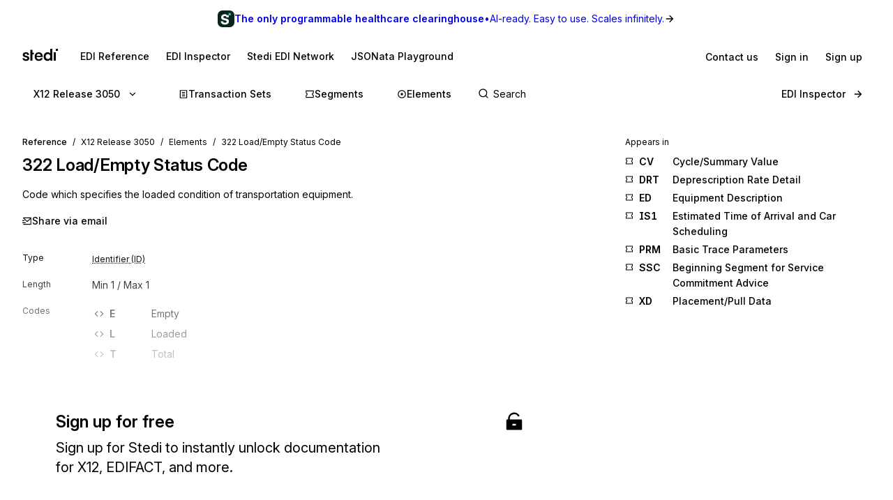

--- FILE ---
content_type: text/html; charset=utf-8
request_url: https://www.stedi.com/edi/x12-003050/element/322
body_size: 15528
content:
<!DOCTYPE html><html lang="en"><head><meta charSet="utf-8" data-next-head=""/><meta content="initial-scale=1.0, maximum-scale=5.0, width=device-width" name="viewport" data-next-head=""/><meta property="og:type" content="website" data-next-head=""/><meta property="og:image:width" content="400" data-next-head=""/><meta property="og:image:height" content="400" data-next-head=""/><script type="application/ld+json" data-next-head="">{"@context":"https://schema.org","@graph":[{"@type":"BreadcrumbList","itemListElement":[{"@type":"ListItem","position":1,"name":"X12","item":"https://www.stedi.com/edi"},{"@type":"ListItem","position":2,"name":"Release 3050","item":"https://www.stedi.com/edi/x12-003050"},{"@type":"ListItem","position":3,"name":"Elements","item":"https://www.stedi.com/edi/x12-003050/element"},{"@type":"ListItem","position":4,"name":"322 Load/Empty Status Code","item":"https://www.stedi.com/edi/x12-003050/element/322"}]}]}</script><title data-next-head="">X12 EDI 322 Load/Empty Status Code - Stedi</title><meta name="robots" content="index,follow" data-next-head=""/><meta name="description" content="322 Load/Empty Status Code, Code which specifies the loaded condition of transportation equipment." data-next-head=""/><meta name="twitter:card" content="summary_large_image" data-next-head=""/><meta property="og:title" content="X12 EDI 322 Load/Empty Status Code - Stedi" data-next-head=""/><meta property="og:description" content="322 Load/Empty Status Code, Code which specifies the loaded condition of transportation equipment." data-next-head=""/><meta property="og:url" content="https://www.stedi.com/edi/x12/element/322" data-next-head=""/><meta property="og:image" content="https://www.stedi.com/edi/api/og-image?pageType=element&amp;release=x12-003050&amp;id=322&amp;title=Load%2FEmpty+Status+Code&amp;signature=7be82b646d859c9046574c3822a8f982b6b6786817a4dab11d0d3a0f37308048" data-next-head=""/><meta property="og:image:alt" content="Element" data-next-head=""/><link rel="canonical" href="https://www.stedi.com/edi/x12/element/322" data-next-head=""/><meta content="1768594027228" name="stedi:built_at"/><meta content="df30805" name="stedi:version"/><link href="/edi/manifest.json" rel="manifest"/><link href="/edi/icons/icon-72x72.png" rel="icon"/><script id="color-scheme-script" data-nscript="beforeInteractive">(function() {
                  try {
                    const savedColorScheme = localStorage.getItem('stedidotcom:colorScheme');
                    if (savedColorScheme && (savedColorScheme === 'light' || savedColorScheme === 'dark')) {
                      document.documentElement.setAttribute('data-color-scheme', savedColorScheme);
                    }
                  } catch (e) {
                    // localStorage might not be available (e.g., SSR, private browsing)
                  }
                })()</script><link rel="preload" href="/edi/_next/static/css/741533516bb42e3f.css" as="style"/><link rel="stylesheet" href="/edi/_next/static/css/741533516bb42e3f.css" data-n-g=""/><noscript data-n-css=""></noscript><script defer="" nomodule="" src="/edi/_next/static/chunks/polyfills-42372ed130431b0a.js"></script><script src="/edi/_next/static/chunks/webpack-70830427bd7b9b87.js" defer=""></script><script src="/edi/_next/static/chunks/framework-ca2f8fe4a887959b.js" defer=""></script><script src="/edi/_next/static/chunks/main-7164c83cd3260d89.js" defer=""></script><script src="/edi/_next/static/chunks/pages/_app-077fcd7830617dcd.js" defer=""></script><script src="/edi/_next/static/chunks/5303d9f0-b21bdd9f39478635.js" defer=""></script><script src="/edi/_next/static/chunks/35e4a3f4-5daf97495b3097c5.js" defer=""></script><script src="/edi/_next/static/chunks/1205-a10a16a36d757490.js" defer=""></script><script src="/edi/_next/static/chunks/431-486ea980fd78bcd6.js" defer=""></script><script src="/edi/_next/static/chunks/3450-8e1b4b33389fc64b.js" defer=""></script><script src="/edi/_next/static/chunks/2224-1873e9cbe8933848.js" defer=""></script><script src="/edi/_next/static/chunks/8531-1c16727422f2977f.js" defer=""></script><script src="/edi/_next/static/chunks/568-ae0c77a5bebb8641.js" defer=""></script><script src="/edi/_next/static/chunks/1455-cf53b4bb8a1ff9fe.js" defer=""></script><script src="/edi/_next/static/chunks/8320-afdaf147460614d6.js" defer=""></script><script src="/edi/_next/static/chunks/506-ca9f60a086c6fe7a.js" defer=""></script><script src="/edi/_next/static/chunks/3666-ad3e0824fed7f237.js" defer=""></script><script src="/edi/_next/static/chunks/7911-f54f45fb316222ed.js" defer=""></script><script src="/edi/_next/static/chunks/pages/%5Brelease%5D/element/%5Belement%5D-08c4c32167b1a5cd.js" defer=""></script><script src="/edi/_next/static/4WcOIv0-7jihr3uWkX9a-/_buildManifest.js" defer=""></script><script src="/edi/_next/static/4WcOIv0-7jihr3uWkX9a-/_ssgManifest.js" defer=""></script><style data-emotion="edi-ui eb6nwn gs6gbo 96j304 k380ac 1aq2uln 1d2jfkt 1jd79hb f7dg9o 10vv9hi ofphcy 1dr7e22 oyj4pb qkgz3i 1ilwh8d yl22by 1vwr0x1 jiomwu rhou6 i7362i t6u9pk 1od6ny8 wsaz3e hcxd9n hnbyrd fsac20 vbmcq2 wsktx 11rbjgl 110jw3f 1pdtcdg 1zj7c7 1eyhih f7rp5j 1n3346y 1fwyf9x ppwrfw j5qva9 11atq27 1cwckua relej 2rty1l 74ljx3 k3v6ka 16lc3o3 injzsy 1veofhp x5u8xx 1xu4bp6 isb99e wwnbvn 1cy8fx1 1dqmog5 1jl0phb hr0p3j x8d9ee 1qm1lh wlhvbf t7f78x 1anvyq1 7y9oad btfqp5 1r80f71 olpybd i3sapj 2j8w7j">.edi-ui-eb6nwn{isolation:isolate;display:-webkit-box;display:-webkit-flex;display:-ms-flexbox;display:flex;-webkit-flex-direction:column;-ms-flex-direction:column;flex-direction:column;padding-top:162px;min-height:100vh;height:1px;}@media(min-width: 640px){.edi-ui-eb6nwn{padding-top:162px;}}@media(min-width: 960px){.edi-ui-eb6nwn{padding-top:108px;}}@media(min-width: 1280px){.edi-ui-eb6nwn{padding-top:108px;}}@media(min-width: 1440px){.edi-ui-eb6nwn{padding-top:108px;}}@media print{.edi-ui-eb6nwn{height:unset;min-height:unset;padding-top:unset;}}.edi-ui-gs6gbo{background-color:var(--gray1);display:none;}@media (max-width: 960px){.edi-ui-gs6gbo{display:initial;}}.edi-ui-96j304{display:-webkit-box;display:-webkit-flex;display:-ms-flexbox;display:flex;gap:0;position:fixed;z-index:2;top:0;left:0;right:0;-webkit-flex-direction:column;-ms-flex-direction:column;flex-direction:column;gap:0;}.edi-ui-k380ac{display:-webkit-box;display:-webkit-flex;display:-ms-flexbox;display:flex;-webkit-flex-direction:row;-ms-flex-direction:row;flex-direction:row;width:100%;height:54px;background:linear-gradient(0.25turn, var(--green15), var(--green6));-webkit-align-items:center;-webkit-box-align:center;-ms-flex-align:center;align-items:center;-webkit-box-pack:center;-ms-flex-pack:center;-webkit-justify-content:center;justify-content:center;gap:8px;-webkit-text-decoration:none;text-decoration:none;cursor:pointer;}.edi-ui-1aq2uln:not(.disableBoxProps){color:var(--gray18);font-size:14px;}.edi-ui-1d2jfkt{background-color:var(--gray1);border-bottom:1px solid var(--gray6);min-height:108px;padding-block-start:12px;row-gap:12px;}@media(min-width: 640px){.edi-ui-1d2jfkt{min-height:108px;}}@media(min-width: 960px){.edi-ui-1d2jfkt{min-height:54px;}}@media(min-width: 1280px){.edi-ui-1d2jfkt{min-height:54px;}}@media(min-width: 1440px){.edi-ui-1d2jfkt{min-height:54px;}}.edi-ui-1jd79hb{-webkit-box-pack:justify;-webkit-justify-content:space-between;justify-content:space-between;-webkit-align-items:center;-webkit-box-align:center;-ms-flex-align:center;align-items:center;width:100%;padding-left:16px;padding-right:16px;display:none;}@media(min-width: 640px){.edi-ui-1jd79hb{padding-left:32px;padding-right:32px;}}@media (max-width: 960px){.edi-ui-1jd79hb{display:-webkit-box;display:-webkit-flex;display:-ms-flexbox;display:flex;}}.edi-ui-f7dg9o{border-radius:2px;margin-right:18px;padding-block:2px;-webkit-padding-end:2px;padding-inline-end:2px;width:-webkit-fit-content;width:-moz-fit-content;width:fit-content;}.edi-ui-f7dg9o:focus{outline:0;}.edi-ui-f7dg9o:focus-visible{box-shadow:0 0 0 var(--hairline-border-width) var(--gray6),0 0 0 1px var(--gray1),0 0 0 2px var(--blue14);}.edi-ui-10vv9hi{display:-webkit-box;display:-webkit-flex;display:-ms-flexbox;display:flex;gap:0;-webkit-box-pack:justify;-webkit-justify-content:space-between;justify-content:space-between;-webkit-align-items:center;-webkit-box-align:center;-ms-flex-align:center;align-items:center;gap:12px;}.edi-ui-ofphcy{--fontweight:500;-webkit-align-items:center;-webkit-box-align:center;-ms-flex-align:center;align-items:center;-webkit-appearance:none;-moz-appearance:none;-ms-appearance:none;appearance:none;background-color:transparent;border:0;border-radius:6px;color:var(--gray18);cursor:pointer;display:-webkit-box;display:-webkit-flex;display:-ms-flexbox;display:flex;font-size:12px;-webkit-box-pack:center;-ms-flex-pack:center;-webkit-justify-content:center;justify-content:center;line-height:16px;margin:0;opacity:1;min-height:28px;min-width:28px;outline:none;padding:6px;position:relative;-webkit-text-decoration:none;text-decoration:none;-webkit-transition:background 80ms ease-in-out,border 100ms ease,background 100ms ease,box-shadow 150ms ease;transition:background 80ms ease-in-out,border 100ms ease,background 100ms ease,box-shadow 150ms ease;font-size:14px;padding-block:6px;height:32px;min-width:32px;-webkit-flex-shrink:0;-ms-flex-negative:0;flex-shrink:0;}.edi-ui-ofphcy:hover{background-color:var(--gray4);-webkit-text-decoration:unset;text-decoration:unset;}.edi-ui-ofphcy:focus-visible{box-shadow:0 0 0 var(--hairline-border-width) var(--gray6),0 0 0 1px var(--gray1),0 0 0 2px var(--blue14);}.edi-ui-ofphcy:active,.edi-ui-ofphcy:active:focus-visible{background-color:var(--gray5);box-shadow:none;}.edi-ui-ofphcy:disabled{background-color:var(--gray3);color:var(--gray8);cursor:default;}.edi-ui-ofphcy >span[class*="ButtonIcon"]{padding:0;}@media (max-width: 639px){.edi-ui-ofphcy{display:none;}}.edi-ui-1dr7e22{gap:12px;padding-inline:6px;-webkit-align-items:center;-webkit-box-align:center;-ms-flex-align:center;align-items:center;display:-webkit-box;display:-webkit-flex;display:-ms-flexbox;display:flex;-webkit-box-pack:center;-ms-flex-pack:center;-webkit-justify-content:center;justify-content:center;padding:0 6px;opacity:1;min-width:0;}.edi-ui-oyj4pb{--fontweight:500;-webkit-align-items:center;-webkit-box-align:center;-ms-flex-align:center;align-items:center;-webkit-appearance:none;-moz-appearance:none;-ms-appearance:none;appearance:none;background-color:transparent;border:0;border-radius:6px;color:var(--gray18);cursor:pointer;display:-webkit-box;display:-webkit-flex;display:-ms-flexbox;display:flex;font-size:12px;-webkit-box-pack:center;-ms-flex-pack:center;-webkit-justify-content:center;justify-content:center;line-height:16px;margin:0;opacity:1;min-height:28px;min-width:28px;outline:none;padding:6px;position:relative;-webkit-text-decoration:none;text-decoration:none;-webkit-transition:background 80ms ease-in-out,border 100ms ease,background 100ms ease,box-shadow 150ms ease;transition:background 80ms ease-in-out,border 100ms ease,background 100ms ease,box-shadow 150ms ease;font-size:14px;padding-block:6px;height:32px;min-width:32px;-webkit-flex-shrink:0;-ms-flex-negative:0;flex-shrink:0;}.edi-ui-oyj4pb:hover{background-color:var(--gray4);-webkit-text-decoration:unset;text-decoration:unset;}.edi-ui-oyj4pb:focus-visible{box-shadow:0 0 0 var(--hairline-border-width) var(--gray6),0 0 0 1px var(--gray1),0 0 0 2px var(--blue14);}.edi-ui-oyj4pb:active,.edi-ui-oyj4pb:active:focus-visible{background-color:var(--gray5);box-shadow:none;}.edi-ui-oyj4pb:disabled{background-color:var(--gray3);color:var(--gray8);cursor:default;}.edi-ui-oyj4pb >span[class*="ButtonIcon"]{padding:0;}@media (min-width: 640px){.edi-ui-oyj4pb{display:none;}}.edi-ui-qkgz3i{-webkit-align-items:center;-webkit-box-align:center;-ms-flex-align:center;align-items:center;display:-webkit-box;display:-webkit-flex;display:-ms-flexbox;display:flex;-webkit-flex:none;-ms-flex:none;flex:none;height:16px;-webkit-box-pack:center;-ms-flex-pack:center;-webkit-justify-content:center;justify-content:center;opacity:1;padding:1px;width:16px;}.edi-ui-qkgz3i>svg{height:100%;width:100%;}.edi-ui-1ilwh8d{--fontweight:500;-webkit-align-items:center;-webkit-box-align:center;-ms-flex-align:center;align-items:center;-webkit-appearance:none;-moz-appearance:none;-ms-appearance:none;appearance:none;background-color:var(--gray4);border:0;border-radius:6px;color:var(--gray18);cursor:pointer;display:-webkit-box;display:-webkit-flex;display:-ms-flexbox;display:flex;font-size:12px;-webkit-box-pack:center;-ms-flex-pack:center;-webkit-justify-content:center;justify-content:center;line-height:16px;margin:0;opacity:1;min-height:28px;min-width:28px;outline:none;padding:6px;position:relative;-webkit-text-decoration:none;text-decoration:none;-webkit-transition:background 80ms ease-in-out,border 100ms ease,background 100ms ease,box-shadow 150ms ease;transition:background 80ms ease-in-out,border 100ms ease,background 100ms ease,box-shadow 150ms ease;font-size:14px;padding-block:6px;height:32px;min-width:32px;-webkit-flex-shrink:0;-ms-flex-negative:0;flex-shrink:0;}.edi-ui-1ilwh8d:hover{background-color:var(--gray5);-webkit-text-decoration:unset;text-decoration:unset;}.edi-ui-1ilwh8d:focus-visible{box-shadow:0 0 0 var(--hairline-border-width) var(--gray6),0 0 0 1px var(--gray1),0 0 0 2px var(--blue14);}.edi-ui-1ilwh8d:active,.edi-ui-1ilwh8d:active:focus-visible{background-color:var(--gray6);box-shadow:none;}.edi-ui-1ilwh8d:disabled{background-color:var(--gray3);color:var(--gray8);cursor:default;}.edi-ui-1ilwh8d >span[class*="ButtonIcon"]{padding:0;}.edi-ui-yl22by{--fontweight:500;-webkit-align-items:center;-webkit-box-align:center;-ms-flex-align:center;align-items:center;-webkit-appearance:none;-moz-appearance:none;-ms-appearance:none;appearance:none;background-color:var(--green14);border:0;border-radius:6px;color:var(--green1);cursor:pointer;display:-webkit-box;display:-webkit-flex;display:-ms-flexbox;display:flex;font-size:12px;-webkit-box-pack:center;-ms-flex-pack:center;-webkit-justify-content:center;justify-content:center;line-height:16px;margin:0;opacity:1;min-height:28px;min-width:28px;outline:none;padding:6px;position:relative;-webkit-text-decoration:none;text-decoration:none;-webkit-transition:background 80ms ease-in-out,border 100ms ease,background 100ms ease,box-shadow 150ms ease;transition:background 80ms ease-in-out,border 100ms ease,background 100ms ease,box-shadow 150ms ease;font-size:14px;padding-block:6px;height:32px;min-width:32px;-webkit-flex-shrink:0;-ms-flex-negative:0;flex-shrink:0;}.edi-ui-yl22by:hover{background-color:var(--green15);-webkit-text-decoration:unset;text-decoration:unset;}.edi-ui-yl22by:focus-visible{box-shadow:0 0 0 var(--hairline-border-width) var(--gray6),0 0 0 1px var(--gray1),0 0 0 2px var(--blue14);}.edi-ui-yl22by:active,.edi-ui-yl22by:active:focus-visible{background-color:var(--green16);box-shadow:none;}.edi-ui-yl22by:disabled{background-color:var(--gray3);color:var(--gray8);cursor:default;}.edi-ui-yl22by >span[class*="ButtonIcon"]{padding:0;}.edi-ui-1vwr0x1{-webkit-align-items:center;-webkit-box-align:center;-ms-flex-align:center;align-items:center;color:var(--gray18);padding-bottom:12px;padding-top:12px;overflow-x:auto;padding-left:2px;padding-right:16px;-webkit-mask-image:linear-gradient(to right, transparent, black 5%, black 90%, transparent);-webkit-mask-image:linear-gradient(to right, transparent, black 5%, black 90%, transparent);mask-image:linear-gradient(to right, transparent, black 5%, black 90%, transparent);-webkit-mask-size:100% 100%;-webkit-mask-size:100% 100%;mask-size:100% 100%;-webkit-mask-repeat:no-repeat;-webkit-mask-repeat:no-repeat;mask-repeat:no-repeat;width:100%;display:none;}@media(min-width: 640px){.edi-ui-1vwr0x1{padding-left:18px;padding-right:32px;}}@media (max-width: 960px){.edi-ui-1vwr0x1{display:-webkit-box;display:-webkit-flex;display:-ms-flexbox;display:flex;}}.edi-ui-jiomwu{--fontweight:500;-webkit-align-items:center;-webkit-box-align:center;-ms-flex-align:center;align-items:center;-webkit-appearance:none;-moz-appearance:none;-ms-appearance:none;appearance:none;background-color:transparent;border:0;border-radius:6px;color:var(--gray18);cursor:pointer;display:-webkit-box;display:-webkit-flex;display:-ms-flexbox;display:flex;font-size:12px;-webkit-box-pack:center;-ms-flex-pack:center;-webkit-justify-content:center;justify-content:center;line-height:16px;margin:0;opacity:1;min-height:28px;min-width:28px;outline:none;padding:6px;position:relative;-webkit-text-decoration:none;text-decoration:none;-webkit-transition:background 80ms ease-in-out,border 100ms ease,background 100ms ease,box-shadow 150ms ease;transition:background 80ms ease-in-out,border 100ms ease,background 100ms ease,box-shadow 150ms ease;font-size:14px;padding-block:6px;height:32px;min-width:32px;-webkit-flex-shrink:0;-ms-flex-negative:0;flex-shrink:0;}.edi-ui-jiomwu:hover{background-color:var(--gray4);-webkit-text-decoration:unset;text-decoration:unset;}.edi-ui-jiomwu:focus-visible{box-shadow:0 0 0 var(--hairline-border-width) var(--gray6),0 0 0 1px var(--gray1),0 0 0 2px var(--blue14);}.edi-ui-jiomwu:active,.edi-ui-jiomwu:active:focus-visible{background-color:var(--gray5);box-shadow:none;}.edi-ui-jiomwu:disabled{background-color:var(--gray3);color:var(--gray8);cursor:default;}.edi-ui-jiomwu >span[class*="ButtonIcon"]{padding:0;}.edi-ui-rhou6{background-color:var(--gray1);}@media (max-width: 960px){.edi-ui-rhou6{display:none;}}.edi-ui-i7362i:not(.disableBoxProps){color:var(--gray18);font-size:14px;--fontweight:600;}.edi-ui-t6u9pk{-webkit-align-items:center;-webkit-box-align:center;-ms-flex-align:center;align-items:center;background-color:var(--gray1);border-bottom:1px solid var(--gray6);justify-items:start;display:-webkit-box;display:-webkit-flex;display:-ms-flexbox;display:flex;min-height:108px;overflow-x:auto;padding-left:16px;padding-right:16px;row-gap:12px;}@media(min-width: 640px){.edi-ui-t6u9pk{min-height:108px;padding-left:32px;padding-right:32px;}}@media(min-width: 960px){.edi-ui-t6u9pk{min-height:54px;}}@media(min-width: 1280px){.edi-ui-t6u9pk{min-height:54px;}}@media(min-width: 1440px){.edi-ui-t6u9pk{min-height:54px;}}.edi-ui-1od6ny8{border-radius:2px;margin-right:18px;padding-block:2px;-webkit-padding-end:2px;padding-inline-end:2px;-webkit-transition:border 100ms ease,background 100ms ease,box-shadow 150ms ease;transition:border 100ms ease,background 100ms ease,box-shadow 150ms ease;width:-webkit-fit-content;width:-moz-fit-content;width:fit-content;}.edi-ui-1od6ny8:focus{outline:0;}.edi-ui-1od6ny8:focus-visible{box-shadow:0 0 0 var(--hairline-border-width) var(--gray6),0 0 0 1px var(--gray1),0 0 0 2px var(--blue14);}.edi-ui-wsaz3e{-webkit-align-items:center;-webkit-box-align:center;-ms-flex-align:center;align-items:center;color:var(--gray18);display:-webkit-box;display:-webkit-flex;display:-ms-flexbox;display:flex;-webkit-flex:1 1 auto;-ms-flex:1 1 auto;flex:1 1 auto;justify-self:start;min-width:-webkit-fit-content;min-width:-moz-fit-content;min-width:fit-content;padding-bottom:12px;padding-top:1px;}@media(min-width: 640px){.edi-ui-wsaz3e{padding-bottom:1px;}}.edi-ui-hcxd9n{-webkit-align-items:center;-webkit-box-align:center;-ms-flex-align:center;align-items:center;color:var(--gray18);display:-webkit-box;display:-webkit-flex;display:-ms-flexbox;display:flex;-webkit-flex:1 1 auto;-ms-flex:1 1 auto;flex:1 1 auto;gap:12px;justify-self:end;max-width:-webkit-fit-content;max-width:-moz-fit-content;max-width:fit-content;min-width:-webkit-fit-content;min-width:-moz-fit-content;min-width:fit-content;padding-top:1px;}.edi-ui-hnbyrd{width:100%;max-width:100vw;position:relative;z-index:1;background:var(--gray1);}@media(min-width: 640px){.edi-ui-hnbyrd{position:fixed;z-index:2;}}.edi-ui-fsac20{padding-left:32px;padding-right:32px;position:relative;}@media screen and (max-width: 700px){.edi-ui-fsac20{padding-left:16px;padding-right:16px;}}.edi-ui-vbmcq2{display:-webkit-box;display:-webkit-flex;display:-ms-flexbox;display:flex;-webkit-align-items:center;-webkit-box-align:center;-ms-flex-align:center;align-items:center;-webkit-box-flex-wrap:wrap;-webkit-flex-wrap:wrap;-ms-flex-wrap:wrap;flex-wrap:wrap;gap:0;border-bottom:1px solid var(--gray7);height:54px;}.edi-ui-wsktx{-webkit-flex:1 1 auto;-ms-flex:1 1 auto;flex:1 1 auto;display:-webkit-box;display:-webkit-flex;display:-ms-flexbox;display:flex;-webkit-align-items:center;-webkit-box-align:center;-ms-flex-align:center;align-items:center;width:100%;}.edi-ui-11rbjgl{--fontweight:500;-webkit-align-items:center;-webkit-box-align:center;-ms-flex-align:center;align-items:center;-webkit-appearance:none;-moz-appearance:none;-ms-appearance:none;appearance:none;background-color:transparent;border:0;border-radius:6px;color:var(--gray18);cursor:pointer;display:-webkit-box;display:-webkit-flex;display:-ms-flexbox;display:flex;font-size:14px;-webkit-box-pack:center;-ms-flex-pack:center;-webkit-justify-content:center;justify-content:center;line-height:20px;margin:0;opacity:1;min-height:36px;min-width:36px;outline:none;padding:8px;position:relative;-webkit-text-decoration:none;text-decoration:none;-webkit-transition:background 80ms ease-in-out,border 100ms ease,background 100ms ease,box-shadow 150ms ease;transition:background 80ms ease-in-out,border 100ms ease,background 100ms ease,box-shadow 150ms ease;}.edi-ui-11rbjgl:not(.disableBoxProps){-webkit-flex:none;-ms-flex:none;flex:none;margin-right:32px;}.edi-ui-11rbjgl:hover{background-color:var(--gray4);-webkit-text-decoration:unset;text-decoration:unset;}.edi-ui-11rbjgl:focus-visible{box-shadow:0 0 0 var(--hairline-border-width) var(--gray6),0 0 0 1px var(--gray1),0 0 0 2px var(--blue14);}.edi-ui-11rbjgl:active,.edi-ui-11rbjgl:active:focus-visible{background-color:var(--gray5);box-shadow:none;}.edi-ui-11rbjgl:disabled{background-color:var(--gray3);color:var(--gray8);cursor:default;}.edi-ui-110jw3f{gap:16px;padding-inline:8px;-webkit-align-items:center;-webkit-box-align:center;-ms-flex-align:center;align-items:center;display:-webkit-box;display:-webkit-flex;display:-ms-flexbox;display:flex;-webkit-box-pack:center;-ms-flex-pack:center;-webkit-justify-content:center;justify-content:center;padding:0 8px;opacity:1;min-width:0;}.edi-ui-1pdtcdg{-webkit-align-items:center;-webkit-box-align:center;-ms-flex-align:center;align-items:center;display:-webkit-box;display:-webkit-flex;display:-ms-flexbox;display:flex;-webkit-flex:none;-ms-flex:none;flex:none;height:20px;-webkit-box-pack:center;-ms-flex-pack:center;-webkit-justify-content:center;justify-content:center;opacity:1;padding:2px;width:20px;}.edi-ui-1pdtcdg>svg{height:100%;width:100%;}.edi-ui-1zj7c7{--fontweight:500;-webkit-align-items:center;-webkit-box-align:center;-ms-flex-align:center;align-items:center;-webkit-appearance:none;-moz-appearance:none;-ms-appearance:none;appearance:none;background-color:transparent;border:0;border-radius:6px;color:var(--gray18);cursor:pointer;display:-webkit-box;display:-webkit-flex;display:-ms-flexbox;display:flex;font-size:14px;-webkit-box-pack:center;-ms-flex-pack:center;-webkit-justify-content:center;justify-content:center;line-height:20px;margin:0;opacity:1;min-height:36px;min-width:36px;outline:none;padding:8px;position:relative;-webkit-text-decoration:none;text-decoration:none;-webkit-transition:background 80ms ease-in-out,border 100ms ease,background 100ms ease,box-shadow 150ms ease;transition:background 80ms ease-in-out,border 100ms ease,background 100ms ease,box-shadow 150ms ease;display:none;}.edi-ui-1zj7c7:not(.disableBoxProps){-webkit-flex:none;-ms-flex:none;flex:none;margin-right:16px;}.edi-ui-1zj7c7:hover{background-color:var(--gray4);-webkit-text-decoration:unset;text-decoration:unset;}.edi-ui-1zj7c7:focus-visible{box-shadow:0 0 0 var(--hairline-border-width) var(--gray6),0 0 0 1px var(--gray1),0 0 0 2px var(--blue14);}.edi-ui-1zj7c7:active,.edi-ui-1zj7c7:active:focus-visible{background-color:var(--gray5);box-shadow:none;}.edi-ui-1zj7c7:disabled{background-color:var(--gray3);color:var(--gray8);cursor:default;}@media(min-width: 640px){.edi-ui-1zj7c7{display:none;}}@media(min-width: 960px){.edi-ui-1zj7c7{display:-webkit-box;display:-webkit-flex;display:-ms-flexbox;display:flex;}}.edi-ui-1eyhih{--fontweight:500;-webkit-align-items:center;-webkit-box-align:center;-ms-flex-align:center;align-items:center;-webkit-appearance:none;-moz-appearance:none;-ms-appearance:none;appearance:none;background-color:var(--gray4);border:0;border-radius:6px;color:var(--gray18);cursor:pointer;display:-webkit-box;display:-webkit-flex;display:-ms-flexbox;display:flex;font-size:14px;-webkit-box-pack:center;-ms-flex-pack:center;-webkit-justify-content:center;justify-content:center;line-height:20px;margin:0;opacity:1;min-height:36px;min-width:36px;outline:none;padding:8px;position:relative;-webkit-text-decoration:none;text-decoration:none;-webkit-transition:background 80ms ease-in-out,border 100ms ease,background 100ms ease,box-shadow 150ms ease;transition:background 80ms ease-in-out,border 100ms ease,background 100ms ease,box-shadow 150ms ease;display:none;}.edi-ui-1eyhih:not(.disableBoxProps){-webkit-flex:none;-ms-flex:none;flex:none;margin-right:16px;}.edi-ui-1eyhih:hover{background-color:var(--gray5);-webkit-text-decoration:unset;text-decoration:unset;}.edi-ui-1eyhih:focus-visible{box-shadow:0 0 0 var(--hairline-border-width) var(--gray6),0 0 0 1px var(--gray1),0 0 0 2px var(--blue14);}.edi-ui-1eyhih:active,.edi-ui-1eyhih:active:focus-visible{background-color:var(--gray6);box-shadow:none;}.edi-ui-1eyhih:disabled{background-color:var(--gray3);color:var(--gray8);cursor:default;}@media(min-width: 640px){.edi-ui-1eyhih{display:none;}}@media(min-width: 960px){.edi-ui-1eyhih{display:-webkit-box;display:-webkit-flex;display:-ms-flexbox;display:flex;}}.edi-ui-f7rp5j{display:-webkit-box;display:-webkit-flex;display:-ms-flexbox;display:flex;-webkit-flex:1 1 auto;-ms-flex:1 1 auto;flex:1 1 auto;border-radius:4px;}.edi-ui-f7rp5j:hover input::-webkit-input-placeholder{color:var(--gray11);}.edi-ui-f7rp5j:hover input::-moz-placeholder{color:var(--gray11);}.edi-ui-f7rp5j:hover input:-ms-input-placeholder{color:var(--gray11);}.edi-ui-f7rp5j:focus-within input::-webkit-input-placeholder{color:var(--gray11);}.edi-ui-f7rp5j:focus-within input::-moz-placeholder{color:var(--gray11);}.edi-ui-f7rp5j:focus-within input:-ms-input-placeholder{color:var(--gray11);}.edi-ui-f7rp5j:hover input::placeholder,.edi-ui-f7rp5j:focus-within input::placeholder{color:var(--gray11);}@media screen and (max-width: 700px){.edi-ui-f7rp5j{margin-left:0;max-width:auto;width:100%;}}.edi-ui-1n3346y{position:relative;-webkit-flex:1 1 auto;-ms-flex:1 1 auto;flex:1 1 auto;}.edi-ui-1n3346y input{width:100%;border:0;margin:0;white-space:nowrap;text-overflow:ellipsis;overflow:hidden;font-size:14px;padding-left:28px;color:var(--gray18);background-color:transparent;border-color:var(--gray15);border-style:solid;border-radius:4px;border-width:0;padding-top:1px;padding-bottom:1px;}.edi-ui-1n3346y input:focus-visible{box-shadow:none;}.edi-ui-1n3346y input::-webkit-input-placeholder{color:var(--gray14);}.edi-ui-1n3346y input::-moz-placeholder{color:var(--gray14);}.edi-ui-1n3346y input:-ms-input-placeholder{color:var(--gray14);}.edi-ui-1n3346y input::placeholder{color:var(--gray14);}.edi-ui-1n3346y input:hover:not(:focus){border-color:var(--gray17);}.edi-ui-1n3346y input:not(:placeholder-shown){--fontweight:500;}.edi-ui-1n3346y svg{position:absolute;left:6px;top:10px;}.edi-ui-1fwyf9x{-webkit-appearance:none;-moz-appearance:none;-ms-appearance:none;appearance:none;border-radius:6px;border-style:none;box-shadow:0 0 0 var(--hairline-border-width) var(--gray5);font-size:14px;--fontweight:400;font-variation-settings:"wght" 400;line-height:36px;margin:0;min-height:36px;padding:0 12px;-webkit-transition:all 150ms ease-out;transition:all 150ms ease-out;width:100%;outline:var(--hairline-border-width) solid transparent;background-color:var(--gray3);color:var(--gray18);}.edi-ui-1fwyf9x:hover{background-color:var(--gray3);box-shadow:0 0 0 var(--hairline-border-width) var(--gray6);}.edi-ui-1fwyf9x:focus-visible{box-shadow:0 0 0 var(--hairline-border-width) var(--gray6),0 0 0 1px var(--gray1),0 0 0 2px var(--blue14);color:var(--gray18);}.edi-ui-1fwyf9x::-webkit-input-placeholder{color:var(--gray13);opacity:1;}.edi-ui-1fwyf9x::-moz-placeholder{color:var(--gray13);opacity:1;}.edi-ui-1fwyf9x:-ms-input-placeholder{color:var(--gray13);opacity:1;}.edi-ui-1fwyf9x::placeholder{color:var(--gray13);opacity:1;}.edi-ui-1fwyf9x:invalid{background-color:var(--red2);box-shadow:0 0 0 var(--hairline-border-width) var(--red5);color:var(--red15);}.edi-ui-1fwyf9x:invalid:hover{background-color:var(--red3);box-shadow:0 0 0 var(--hairline-border-width) var(--red6);}.edi-ui-1fwyf9x:invalid:focus-visible{box-shadow:0 0 0 var(--hairline-border-width) var(--red6),0 0 0 1px var(--gray1),0 0 0 2px var(--red13);}.edi-ui-1fwyf9x:invalid::-webkit-input-placeholder{color:var(--red8);}.edi-ui-1fwyf9x:invalid::-moz-placeholder{color:var(--red8);}.edi-ui-1fwyf9x:invalid:-ms-input-placeholder{color:var(--red8);}.edi-ui-1fwyf9x:invalid::placeholder{color:var(--red8);}.edi-ui-1fwyf9x:disabled{background-color:var(--gray2);box-shadow:0 0 0 var(--hairline-border-width) var(--gray5);color:var(--gray13);cursor:not-allowed;}.edi-ui-1fwyf9x:disabled:focus-visible{box-shadow:0 0 0 var(--hairline-border-width) var(--gray6),0 0 0 1px var(--gray1),0 0 0 2px var(--blue14);}.edi-ui-1fwyf9x:disabled::-webkit-input-placeholder{color:var(--gray13);}.edi-ui-1fwyf9x:disabled::-moz-placeholder{color:var(--gray13);}.edi-ui-1fwyf9x:disabled:-ms-input-placeholder{color:var(--gray13);}.edi-ui-1fwyf9x:disabled::placeholder{color:var(--gray13);}.edi-ui-1fwyf9x:is(input):-moz-read-only{background-color:var(--gray2);box-shadow:0 0 0 var(--hairline-border-width) var(--gray5);color:var(--gray15);}.edi-ui-1fwyf9x:is(input):read-only{background-color:var(--gray2);box-shadow:0 0 0 var(--hairline-border-width) var(--gray5);color:var(--gray15);}.edi-ui-1fwyf9x:is(input):-moz-read-only:focus-visible{box-shadow:0 0 0 var(--hairline-border-width) var(--gray6),0 0 0 1px var(--gray1),0 0 0 2px var(--blue14);}.edi-ui-1fwyf9x:is(input):read-only:focus-visible{box-shadow:0 0 0 var(--hairline-border-width) var(--gray6),0 0 0 1px var(--gray1),0 0 0 2px var(--blue14);}.edi-ui-1fwyf9x:is(input):-moz-read-only::placeholder{color:var(--gray13);opacity:1;}.edi-ui-1fwyf9x:is(input):read-only::placeholder{color:var(--gray13);opacity:1;}.edi-ui-1fwyf9x:is(textarea):-moz-read-only{background-color:var(--gray2);box-shadow:0 0 0 var(--hairline-border-width) var(--gray5);color:var(--gray15);}.edi-ui-1fwyf9x:is(textarea):read-only{background-color:var(--gray2);box-shadow:0 0 0 var(--hairline-border-width) var(--gray5);color:var(--gray15);}.edi-ui-1fwyf9x:is(textarea):-moz-read-only:focus-visible{box-shadow:0 0 0 var(--hairline-border-width) var(--gray6),0 0 0 1px var(--gray1),0 0 0 2px var(--blue14);}.edi-ui-1fwyf9x:is(textarea):read-only:focus-visible{box-shadow:0 0 0 var(--hairline-border-width) var(--gray6),0 0 0 1px var(--gray1),0 0 0 2px var(--blue14);}.edi-ui-1fwyf9x:is(textarea):-moz-read-only::placeholder{color:var(--gray13);opacity:1;}.edi-ui-1fwyf9x:is(textarea):read-only::placeholder{color:var(--gray13);opacity:1;}.edi-ui-ppwrfw{--fontweight:500;-webkit-align-items:center;-webkit-box-align:center;-ms-flex-align:center;align-items:center;-webkit-appearance:none;-moz-appearance:none;-ms-appearance:none;appearance:none;background-color:transparent;border:0;border-radius:6px;color:var(--gray18);cursor:pointer;display:-webkit-box;display:-webkit-flex;display:-ms-flexbox;display:flex;font-size:14px;-webkit-box-pack:center;-ms-flex-pack:center;-webkit-justify-content:center;justify-content:center;line-height:20px;margin:0;opacity:1;min-height:36px;min-width:36px;outline:none;padding:8px;position:relative;-webkit-text-decoration:none;text-decoration:none;-webkit-transition:background 80ms ease-in-out,border 100ms ease,background 100ms ease,box-shadow 150ms ease;transition:background 80ms ease-in-out,border 100ms ease,background 100ms ease,box-shadow 150ms ease;display:none;}.edi-ui-ppwrfw:not(.disableBoxProps){-webkit-flex:none;-ms-flex:none;flex:none;margin-left:auto;}.edi-ui-ppwrfw:hover{background-color:var(--gray4);-webkit-text-decoration:unset;text-decoration:unset;}.edi-ui-ppwrfw:focus-visible{box-shadow:0 0 0 var(--hairline-border-width) var(--gray6),0 0 0 1px var(--gray1),0 0 0 2px var(--blue14);}.edi-ui-ppwrfw:active,.edi-ui-ppwrfw:active:focus-visible{background-color:var(--gray5);box-shadow:none;}.edi-ui-ppwrfw:disabled{background-color:var(--gray3);color:var(--gray8);cursor:default;}@media(min-width: 640px){.edi-ui-ppwrfw{display:none;}}@media(min-width: 960px){.edi-ui-ppwrfw{display:-webkit-box;display:-webkit-flex;display:-ms-flexbox;display:flex;}}.edi-ui-j5qva9{display:-webkit-box;display:-webkit-flex;display:-ms-flexbox;display:flex;padding-top:initial;-webkit-flex-direction:column;-ms-flex-direction:column;flex-direction:column;line-height:1.6;}@media(min-width: 640px){.edi-ui-j5qva9{padding-top:54px;}}.edi-ui-j5qva9 h1{letter-spacing:-0.015em;line-height:1.3;}.edi-ui-j5qva9 h2,.edi-ui-j5qva9 h3{letter-spacing:-0.01em;line-height:1.3;}@media print{.edi-ui-j5qva9{color:black;}.edi-ui-j5qva9 .hidePrint{display:none;}}.edi-ui-11atq27{max-width:1600px;width:100%;}.edi-ui-1cwckua{display:-webkit-box;display:-webkit-flex;display:-ms-flexbox;display:flex;-webkit-box-pack:start;-ms-flex-pack:start;-webkit-justify-content:flex-start;justify-content:flex-start;}@media screen and (max-width: 1120px){.edi-ui-1cwckua{-webkit-flex-direction:column;-ms-flex-direction:column;flex-direction:column;-webkit-align-items:flex-start;-webkit-box-align:flex-start;-ms-flex-align:flex-start;align-items:flex-start;}}.edi-ui-relej{padding-top:0;padding-bottom:32px;max-width:800px;min-height:auto;-webkit-flex:none;-ms-flex:none;flex:none;width:100%;}@media(min-width: 640px){.edi-ui-relej{padding-top:32px;}}@media(min-width: 960px){.edi-ui-relej{padding-top:32px;}}.edi-ui-2rty1l{max-height:100vh;min-height:25vh;overflow:hidden;}@media(min-width: 640px){.edi-ui-2rty1l{max-height:85vh;min-height:25vh;}}@media(min-width: 960px){.edi-ui-2rty1l{max-height:85vh;min-height:50vh;}}.edi-ui-74ljx3{font-size:12px;margin-bottom:8px;}.edi-ui-74ljx3 ol a[aria-current="page"],.edi-ui-74ljx3 li a[aria-current="page"]{pointer-events:none;}.edi-ui-k3v6ka{display:-webkit-box;display:-webkit-flex;display:-ms-flexbox;display:flex;-webkit-box-flex-wrap:wrap;-webkit-flex-wrap:wrap;-ms-flex-wrap:wrap;flex-wrap:wrap;-webkit-box-pack:start;-ms-flex-pack:start;-webkit-justify-content:flex-start;justify-content:flex-start;-webkit-align-items:baseline;-webkit-box-align:baseline;-ms-flex-align:baseline;align-items:baseline;}.edi-ui-k3v6ka:before{content:"\2190";display:inline-block;margin-right:8px;}@media(min-width: 640px){.edi-ui-k3v6ka:before{display:none;margin-right:0;}}@media(min-width: 960px){.edi-ui-k3v6ka:before{display:none;margin-right:0;}}.edi-ui-16lc3o3{display:none;visibility:hidden;}@media(min-width: 640px){.edi-ui-16lc3o3{display:inline-block;visibility:visible;}}@media(min-width: 960px){.edi-ui-16lc3o3{display:inline-block;visibility:visible;}}.edi-ui-16lc3o3:after{content:"/";padding:8px;color:var(--gray10);}.edi-ui-16lc3o3:last-child:after{display:none;}.edi-ui-16lc3o3:nth-last-of-type(2),.edi-ui-16lc3o3:nth-last-of-type(1){display:-webkit-inline-box;display:-webkit-inline-flex;display:-ms-inline-flexbox;display:inline-flex;visibility:visible;font-size:14px;height:48px;-webkit-box-pack:center;-ms-flex-pack:center;-webkit-justify-content:center;justify-content:center;-webkit-align-items:center;-webkit-box-align:center;-ms-flex-align:center;align-items:center;}@media(min-width: 640px){.edi-ui-16lc3o3:nth-last-of-type(2),.edi-ui-16lc3o3:nth-last-of-type(1){display:inline-block;visibility:visible;font-size:12px;height:auto;}}@media(min-width: 960px){.edi-ui-16lc3o3:nth-last-of-type(2),.edi-ui-16lc3o3:nth-last-of-type(1){display:inline-block;visibility:visible;font-size:12px;height:auto;}}.edi-ui-injzsy{--fontweight:500;background-color:transparent;border-radius:2px;color:var(--green);cursor:pointer;margin:0;padding:0;-webkit-text-decoration:underline;text-decoration:underline;text-decoration-color:transparent;text-decoration-thickness:2px;text-underline-position:from-font;-webkit-transition:ease all 100ms;transition:ease all 100ms;}.edi-ui-injzsy:not(.disableBoxProps){color:var(--gray15);}.edi-ui-injzsy:hover{text-decoration-thickness:2px;text-decoration-color:unset;}.edi-ui-injzsy:focus-visible{box-shadow:0 0 0 var(--hairline-border-width) var(--gray6),0 0 0 1px var(--gray1),0 0 0 2px var(--blue14);outline:none;}.edi-ui-1veofhp{--fontweight:500;background-color:transparent;border-radius:2px;color:var(--green);cursor:pointer;margin:0;padding:0;-webkit-text-decoration:underline;text-decoration:underline;text-decoration-color:transparent;text-decoration-thickness:2px;text-underline-position:from-font;-webkit-transition:ease all 100ms;transition:ease all 100ms;}.edi-ui-1veofhp:not(.disableBoxProps){color:var(--gray15);--fontweight:400;--disambiguate:on;}.edi-ui-1veofhp:hover{text-decoration-thickness:2px;text-decoration-color:unset;}.edi-ui-1veofhp:focus-visible{box-shadow:0 0 0 var(--hairline-border-width) var(--gray6),0 0 0 1px var(--gray1),0 0 0 2px var(--blue14);outline:none;}.edi-ui-x5u8xx:not(.disableBoxProps){color:var(--gray15);--fontweight:400;--disambiguate:on;}.edi-ui-1xu4bp6:not(.disableBoxProps){margin-bottom:16px;--fontweight:400;--disambiguate:on;}.edi-ui-isb99e{font-size:24px;--fontweight:600;color:var(--gray14);}.edi-ui-isb99e svg{vertical-align:middle;margin-right:8px;margin-bottom:4px;}.edi-ui-isb99e.edi-ui-isb99e{letter-spacing:-0.01em;line-height:1.3;}.edi-ui-wwnbvn:not(.disableBoxProps){color:var(--magenta);--fontweight:600;--disambiguate:on;}.edi-ui-1cy8fx1{margin-bottom:16px;white-space:normal;}.edi-ui-1cy8fx1.edi-ui-1cy8fx1{color:var(--gray17);letter-spacing:0;line-height:1.6;}.edi-ui-1dqmog5{display:-webkit-box;display:-webkit-flex;display:-ms-flexbox;display:flex;gap:16px;}.edi-ui-1dqmog5:not(.disableBoxProps){margin-bottom:32px;}.edi-ui-1jl0phb{--fontweight:500;background-color:transparent;border-radius:2px;color:var(--green);cursor:pointer;margin:0;padding:0;-webkit-text-decoration:underline;text-decoration:underline;text-decoration-color:transparent;text-decoration-thickness:2px;text-underline-position:from-font;-webkit-transition:ease all 100ms;transition:ease all 100ms;display:-webkit-box;display:-webkit-flex;display:-ms-flexbox;display:flex;-webkit-align-items:center;-webkit-box-align:center;-ms-flex-align:center;align-items:center;gap:4px;}.edi-ui-1jl0phb:hover{text-decoration-thickness:2px;text-decoration-color:unset;}.edi-ui-1jl0phb:focus-visible{box-shadow:0 0 0 var(--hairline-border-width) var(--gray6),0 0 0 1px var(--gray1),0 0 0 2px var(--blue14);outline:none;}.edi-ui-hr0p3j{overflow:hidden;display:grid;grid-template-columns:1fr;-webkit-flex-direction:column;-ms-flex-direction:column;flex-direction:column;}@media(min-width: 640px){.edi-ui-hr0p3j{grid-template-columns:100px 1fr;}}@media(min-width: 960px){.edi-ui-hr0p3j{grid-template-columns:100px 1fr;}}.edi-ui-x8d9ee{display:-webkit-box;display:-webkit-flex;display:-ms-flexbox;display:flex;-webkit-align-items:baseline;-webkit-box-align:baseline;-ms-flex-align:baseline;align-items:baseline;font-size:12px;color:var(--gray11);width:140px;-webkit-flex:none;-ms-flex:none;flex:none;}.edi-ui-x8d9ee .element{color:var(--magenta);-webkit-text-decoration:none;text-decoration:none;}.edi-ui-x8d9ee .element:hover{-webkit-text-decoration:underline;text-decoration:underline;text-underline-offset:2px;}@media screen and (max-width: 700px){.edi-ui-x8d9ee{display:block;}}.edi-ui-1qm1lh{margin-bottom:16px;}.edi-ui-wlhvbf{font-size:12px;-webkit-text-decoration:underline;text-decoration:underline;text-decoration-style:dotted;text-decoration-thickness:1.5px;text-underline-offset:3px;text-decoration-color:var(--gray8);}.edi-ui-t7f78x{margin-bottom:16px;}.edi-ui-t7f78x td{text-align:left;min-width:80px;vertical-align:top;padding-bottom:4px;}.edi-ui-t7f78x td:first-of-type{--fontweight:600;}.edi-ui-t7f78x td:first-of-type svg{position:relative;top:2px;margin-right:4px;width:14px;height:14px;}.edi-ui-1anvyq1{margin-top:64px;font-size:12px;max-width:600px;}@media screen and (max-width: 1120px){.edi-ui-1anvyq1{display:none;}}.edi-ui-7y9oad:not(.disableBoxProps){color:var(--gray17);margin-bottom:32px;}.edi-ui-btfqp5{display:-webkit-box;display:-webkit-flex;display:-ms-flexbox;display:flex;gap:32px;}.edi-ui-btfqp5:not(.disableBoxProps){margin-bottom:16px;font-size:14px;}.edi-ui-1r80f71{-webkit-align-items:flex-start;-webkit-box-align:flex-start;-ms-flex-align:flex-start;align-items:flex-start;-webkit-flex:none;-ms-flex:none;flex:none;-webkit-flex-direction:column;-ms-flex-direction:column;flex-direction:column;margin-right:-32px;max-height:none;max-width:100%;padding-left:0;padding-top:0;position:relative;scrollbar-width:none;top:0;}.edi-ui-1r80f71::-webkit-scrollbar{display:none;}@media screen and (min-width: 1120px){.edi-ui-1r80f71{-webkit-flex:1 1 auto;-ms-flex:1 1 auto;flex:1 1 auto;max-width:calc(min(760px, 47%));max-height:calc(100vh - 108px);padding-left:64px;padding-top:32px;padding-bottom:32px;padding-right:32px;position:-webkit-sticky;position:sticky;overflow-y:auto;top:108px;}}.edi-ui-olpybd{margin-bottom:8px;color:var(--gray11);font-size:12px;}.edi-ui-i3sapj{display:-webkit-box;display:-webkit-flex;display:-ms-flexbox;display:flex;-webkit-align-items:baseline;-webkit-box-align:baseline;-ms-flex-align:baseline;align-items:baseline;-webkit-text-decoration:none;text-decoration:none;color:var(--gray13);margin-bottom:4px;--fontweight:500;cursor:pointer;}.edi-ui-i3sapj svg{margin-top:4px;-webkit-flex:none;-ms-flex:none;flex:none;}.edi-ui-i3sapj span{--fontweight:600;--tabularfigures:on;--disambiguate:on;-webkit-flex:none;-ms-flex:none;flex:none;width:32px;margin-left:8px;margin-right:16px;}.edi-ui-i3sapj:hover span{-webkit-text-decoration:underline;text-decoration:underline;text-decoration-thickness:2px;text-underline-offset:2px;}.edi-ui-2j8w7j{margin-top:64px;font-size:12px;max-width:600px;margin-bottom:32px;max-width:800px;}@media screen and (max-width: 1120px){.edi-ui-2j8w7j{display:none;}}@media screen and (min-width: 1120px){.edi-ui-2j8w7j{display:none;}}@media screen and (max-width: 1120px){.edi-ui-2j8w7j{display:block;}}</style></head><body><svg display="none"><symbol id="segment-icon" viewBox="0 0 24 24"><path d="M0 0h24v24H0z" fill="none"></path><path d="M21 3a1 1 0 0 1 1 1v5.5a2.5 2.5 0 1 0 0 5V20a1 1 0 0 1-1 1H3a1 1 0 0 1-1-1v-5.5a2.5 2.5 0 1 0 0-5V4a1 1 0 0 1 1-1h18zm-1 2H4v2.968l.156.081a4.5 4.5 0 0 1 2.34 3.74L6.5 12a4.499 4.499 0 0 1-2.344 3.95L4 16.032V19h16v-2.969l-.156-.08a4.5 4.5 0 0 1-2.34-3.74L17.5 12c0-1.704.947-3.187 2.344-3.95L20 7.967V5z" fill-rule="nonzero"></path></symbol><symbol id="element-icon" viewBox="0 0 24 24"><path d="M0 0h24v24H0z" fill="none"></path><path d="M12 22C6.477 22 2 17.523 2 12S6.477 2 12 2s10 4.477 10 10-4.477 10-10 10zm0-2a8 8 0 1 0 0-16 8 8 0 0 0 0 16zm0-5a3 3 0 1 1 0-6 3 3 0 0 1 0 6z"></path></symbol><symbol id="set-icon" viewBox="0 0 24 24"><path d="M0 0h24v24H0z" fill="none"></path><path d="M20 22H4a1 1 0 0 1-1-1V3a1 1 0 0 1 1-1h16a1 1 0 0 1 1 1v18a1 1 0 0 1-1 1zm-1-2V4H5v16h14zM8 7h8v2H8V7zm0 4h8v2H8v-2zm0 4h8v2H8v-2z"></path></symbol><symbol id="inspector-icon" viewBox="0 0 24 24"><path d="M0 0h24v24H0z" fill="none"></path><path d="M18 2a1 1 0 0 1 1 1v8h-2V4H7v16h4v2H6a1 1 0 0 1-1-1V3a1 1 0 0 1 1-1h12zm-3 10a4 4 0 0 1 3.446 6.032l2.21 2.21-1.413 1.415-2.212-2.21A4 4 0 1 1 15 12zm0 2a2 2 0 1 0 0 4 2 2 0 0 0 0-4z"></path></symbol><symbol id="code-icon" viewBox="0 0 24 24"><path d="M0 0h24v24H0z" fill="none"></path><path d="M23 12l-7.071 7.071-1.414-1.414L20.172 12l-5.657-5.657 1.414-1.414L23 12zM3.828 12l5.657 5.657-1.414 1.414L1 12l7.071-7.071 1.414 1.414L3.828 12z"></path></symbol><symbol id="sticky-note-icon" viewBox="0 0 24 24"><path d="M0 0h24v24H0z" fill="none"></path><path d="M21 15l-6 5.996L4.002 21A.998.998 0 0 1 3 20.007V3.993C3 3.445 3.445 3 3.993 3h16.014c.548 0 .993.456.993 1.002V15zM19 5H5v14h8v-5a1 1 0 0 1 .883-.993L14 13l5-.001V5zm-.829 9.999L15 15v3.169l3.171-3.17z"></path></symbol><symbol id="comment-icon" viewBox="0 0 24 24"><path d="M0 0h24v24H0z" fill="none"></path><path d="M7.291 20.824L2 22l1.176-5.291A9.956 9.956 0 0 1 2 12C2 6.477 6.477 2 12 2s10 4.477 10 10-4.477 10-10 10a9.956 9.956 0 0 1-4.709-1.176zm.29-2.113l.653.35A7.955 7.955 0 0 0 12 20a8 8 0 1 0-8-8c0 1.334.325 2.618.94 3.766l.349.653-.655 2.947 2.947-.655z"></path></symbol><symbol id="semantic-note-icon" viewBox="0 0 24 24"><path d="M0 0h24v24H0z" fill="none"></path><path d="M12 22C6.477 22 2 17.523 2 12S6.477 2 12 2s10 4.477 10 10-4.477 10-10 10zm0-2a8 8 0 1 0 0-16 8 8 0 0 0 0 16zM11 7h2v2h-2V7zm0 4h2v6h-2v-6z"></path></symbol></svg><div id="__next"><div data-testid="dls-ResourcesNavigationLayout" class="edi-ui-eb6nwn e1lnte0j0"><nav data-testid="stedi-ui-navigation-mobile" class="edi-ui-gs6gbo ejldmys1"><div class="edi-ui-96j304 eorbnvk0"><a data-color-scheme="dark" href="https://www.stedi.com" target="_blank" class="edi-ui-k380ac e6bsabh0"><svg fill="none" height="18" viewBox="0 0 24 24" width="18" xmlns="http://www.w3.org/2000/svg"><rect fill="#082521" height="24" rx="6.75" width="24"></rect><path d="M18.7499 3.75H15.6352V6.84375H18.7499V3.75Z" fill="#35CDC0"></path><path d="M15.2511 13.119C14.6489 12.5312 13.7612 12.1033 12.5828 11.8351L10.0391 11.237C8.81913 10.9534 8.21175 10.4172 8.21175 9.63857C8.21175 9.12295 8.40383 8.71561 8.78279 8.41139C9.16175 8.10717 9.69645 7.95764 10.3817 7.95764C11.0669 7.95764 11.5965 8.13295 11.9806 8.48357C12.3596 8.8342 12.5516 9.31373 12.5516 9.92217H15.6404L15.6352 6.84389H12.5205V5.64748C11.9027 5.45669 11.2642 5.35889 10.5271 5.35889C9.44208 5.35889 8.4817 5.5342 7.64072 5.88482C6.80492 6.23545 6.14044 6.74592 5.65766 7.41107C5.17487 8.07623 4.93088 8.86514 4.93088 9.77779C4.93088 10.9019 5.24236 11.7784 5.86011 12.4178C6.47787 13.0572 7.42787 13.5161 8.69973 13.7997L11.2383 14.3978C11.8664 14.5319 12.2973 14.7278 12.5205 14.9959C12.7489 15.264 12.8631 15.5683 12.8631 15.9086C12.8631 16.4242 12.6503 16.8315 12.2194 17.1358C11.7937 17.44 11.1604 17.5947 10.3194 17.5947C9.54071 17.5947 8.92815 17.4142 8.49208 17.0533C8.05602 16.6923 7.8276 16.2076 7.80684 15.5992H4.50001C4.50001 16.9862 5.01913 18.1103 6.05738 18.9662C7.09563 19.8222 8.48689 20.2501 10.2415 20.2501C11.4044 20.2501 12.4322 20.0645 13.3251 19.6933C14.218 19.322 14.9137 18.7909 15.412 18.0948C15.9052 17.3987 16.1544 16.5789 16.1544 15.6301C16.1544 14.5473 15.8533 13.7069 15.2563 13.119H15.2511Z" fill="white"></path></svg><div class="edi-ui-1aq2uln ezn3mw0">The only programmable healthcare clearinghouse</div><svg viewBox="0 0 24 24" xmlns="http://www.w3.org/2000/svg" width="14" height="14" fill="var(--gray18)" class="remixicon "><path d="M16.1716 10.9999L10.8076 5.63589L12.2218 4.22168L20 11.9999L12.2218 19.778L10.8076 18.3638L16.1716 12.9999H4V10.9999H16.1716Z"></path></svg></a><div data-testid="stedi-ui-navigation" class="edi-ui-1d2jfkt ejldmys0"><div class="edi-ui-1jd79hb ejldmys6"><a href="/edi" class="edi-ui-f7dg9o elrfe010"><svg height="18" viewBox="0 0 51 18" width="51"><title>Stedi</title><path d="M6.99293 10.2989L4.88563 9.79815C3.87557 9.56059 3.36968 9.11623 3.36968 8.46507C3.36968 8.03609 3.52691 7.69428 3.84309 7.44133C4.15927 7.18839 4.60022 7.06021 5.16934 7.06021C5.73846 7.06021 6.17941 7.20719 6.49388 7.49944C6.81006 7.7934 6.96729 8.19333 6.96729 8.70264H9.71378C9.6984 7.94039 9.50356 7.27384 9.1344 6.70301C8.76353 6.13047 8.24568 5.68782 7.58427 5.36993C6.92115 5.05204 6.15548 4.8931 5.28727 4.8931C4.41905 4.8931 3.59015 5.04008 2.89626 5.33404C2.20238 5.628 1.65376 6.05185 1.25042 6.6073C0.848787 7.16275 0.647116 7.82075 0.647116 8.583C0.647116 9.51957 0.903478 10.2545 1.4162 10.786C1.92893 11.3175 2.7151 11.7021 3.77131 11.9413L5.8769 12.4421C6.39817 12.5532 6.75195 12.719 6.94165 12.9429C7.13136 13.1668 7.22536 13.418 7.22536 13.7051C7.22536 14.1341 7.04762 14.4759 6.69213 14.7288C6.33664 14.9835 5.81195 15.11 5.11807 15.11C4.47033 15.11 3.96615 14.9596 3.60211 14.6571C3.23979 14.3546 3.05008 13.9512 3.0347 13.4419H0.288208C0.288208 14.6007 0.718897 15.5372 1.57856 16.2516C2.43823 16.966 3.59357 17.3232 5.04629 17.3232C6.0085 17.3232 6.86133 17.1677 7.60307 16.8584C8.34481 16.549 8.92077 16.1047 9.33095 15.5253C9.74113 14.9459 9.94622 14.2589 9.94622 13.4658C9.94622 12.56 9.6984 11.8627 9.20106 11.3705C8.70371 10.8783 7.9671 10.5211 6.9878 10.2989H6.99293Z" fill="var(--gray18)"></path><path d="M14.4958 1.5H11.5V17H14.4958L14.5 8H16.5L16.5 5.5H14.4958L14.4958 1.5Z" fill="var(--gray18)"></path><path d="M25.5552 14.4896C25.0425 14.7921 24.3914 14.9425 23.6018 14.9425C22.5285 14.9425 21.7201 14.6178 21.1749 13.9666C20.7408 13.4487 20.4827 12.7309 20.3955 11.82L29.1887 11.7995V10.9176C29.1887 9.68023 28.9563 8.61718 28.4897 7.72675C28.0231 6.83803 27.3652 6.14243 26.5123 5.64338C25.6595 5.14262 24.6426 4.8931 23.4582 4.8931C22.2738 4.8931 21.3116 5.15971 20.428 5.69124C19.5444 6.22276 18.8574 6.95766 18.3686 7.89424C17.8798 8.83082 17.6337 9.91096 17.6337 11.1329C17.6337 12.3549 17.8866 13.4077 18.3908 14.3358C18.895 15.2638 19.594 15.9953 20.4861 16.5268C21.3765 17.0583 22.4003 17.3249 23.5505 17.3249C25.0818 17.3249 26.3482 16.9609 27.3498 16.2294C28.3513 15.4996 28.9785 14.4913 29.2315 13.2061H26.5568C26.3995 13.7615 26.0628 14.1905 25.5501 14.4913L25.5552 14.4896ZM21.7679 7.70282C22.2328 7.41741 22.8053 7.27385 23.4838 7.27385C24.352 7.27385 25.0425 7.51995 25.5552 8.01217C26.068 8.50438 26.3243 9.15554 26.3243 9.96393H20.4434C20.5032 9.60503 20.5921 9.2803 20.7134 8.98805C20.9493 8.41722 21.3013 7.98824 21.7662 7.70282H21.7679Z" fill="var(--gray18)"></path><path d="M40.055 6.75086C39.6927 6.16465 39.1715 5.70662 38.493 5.38189C37.8144 5.05717 37.0642 4.89309 36.2438 4.89309C35.0765 4.89309 34.0664 5.16313 33.2136 5.7032C32.3625 6.24327 31.7113 6.98501 31.2601 7.93013C30.8106 8.87525 30.585 9.95881 30.585 11.1808C30.585 12.4028 30.8089 13.4744 31.2601 14.3956C31.7096 15.3168 32.3403 16.0346 33.1538 16.5507C33.9656 17.0669 34.9415 17.3249 36.078 17.3249C36.9616 17.3249 37.7632 17.1335 38.481 16.7541C39.1988 16.373 39.732 15.8483 40.079 15.1818L40.2668 17H43L43 0.00341628H40.055V6.75257V6.75086ZM39.6175 12.9531C39.3407 13.5 38.9578 13.9222 38.469 14.2161C37.9802 14.5101 37.3957 14.6554 36.7172 14.6554C36.0387 14.6554 35.4781 14.505 34.9893 14.2025C34.5005 13.9017 34.1263 13.4812 33.8648 12.9411C33.605 12.4011 33.4734 11.7824 33.4734 11.0834C33.4734 10.3844 33.6033 9.76568 33.8648 9.22561C34.1245 8.68554 34.4988 8.26169 34.9893 7.95235C35.4781 7.643 36.0541 7.48748 36.7172 7.48748C37.3803 7.48748 37.9802 7.643 38.469 7.95235C38.9578 8.26169 39.3407 8.68212 39.6175 9.21365C39.8927 9.74517 40.0311 10.369 40.0311 11.0834C40.0311 11.7978 39.8927 12.4045 39.6175 12.9514V12.9531Z" fill="var(--gray18)"></path><path d="M48 5H45L45 17H48L48 5Z" fill="var(--gray18)"></path><path d="M51 0H48L48 3H51L51 0Z" fill="var(--gray18)"></path></svg></a><div class="edi-ui-10vv9hi ejldmys7"><a href="https://www.stedi.com/contact" class="e19klht20 e1kzfv311 edi-ui-ofphcy e1fqjhgu3"><span class="edi-ui-1dr7e22 e1fqjhgu0">Contact us</span></a><a href="https://www.stedi.com/contact" class="e19klht21 e1kzfv311 edi-ui-oyj4pb e1fqjhgu3"><span class="edi-ui-qkgz3i e1fqjhgu1"><svg viewBox="0 0 24 24" xmlns="http://www.w3.org/2000/svg" width="24" height="24" fill="currentColor" class="remixicon "><path d="M12 22C6.47715 22 2 17.5228 2 12C2 6.47715 6.47715 2 12 2C17.5228 2 22 6.47715 22 12C22 17.5228 17.5228 22 12 22ZM12 20C16.4183 20 20 16.4183 20 12C20 7.58172 16.4183 4 12 4C7.58172 4 4 7.58172 4 12C4 16.4183 7.58172 20 12 20ZM11 15H13V17H11V15ZM13 13.3551V14H11V12.5C11 11.9477 11.4477 11.5 12 11.5C12.8284 11.5 13.5 10.8284 13.5 10C13.5 9.17157 12.8284 8.5 12 8.5C11.2723 8.5 10.6656 9.01823 10.5288 9.70577L8.56731 9.31346C8.88637 7.70919 10.302 6.5 12 6.5C13.933 6.5 15.5 8.067 15.5 10C15.5 11.5855 14.4457 12.9248 13 13.3551Z"></path></svg></span></a><button type="button" class="e1kzfv310 edi-ui-1ilwh8d e1fqjhgu3"><span class="edi-ui-1dr7e22 e1fqjhgu0">Sign in</span></button><button type="button" class="e1kzfv310 edi-ui-yl22by e1fqjhgu3"><span class="edi-ui-1dr7e22 e1fqjhgu0">Sign up</span></button></div></div><div class="edi-ui-1vwr0x1 ejldmys8"><a href="https://www.stedi.com/edi" class="e1kzfv311 edi-ui-jiomwu e1fqjhgu3"><span class="edi-ui-1dr7e22 e1fqjhgu0">EDI Reference</span></a><a href="https://www.stedi.com/edi/inspector" class="e1kzfv311 edi-ui-jiomwu e1fqjhgu3"><span class="edi-ui-1dr7e22 e1fqjhgu0">EDI Inspector</span></a><a href="https://www.stedi.com/edi/network" class="e1kzfv311 edi-ui-jiomwu e1fqjhgu3"><span class="edi-ui-1dr7e22 e1fqjhgu0">Stedi EDI Network</span></a><a href="https://www.stedi.com/jsonata/playground" class="e1kzfv311 edi-ui-jiomwu e1fqjhgu3"><span class="edi-ui-1dr7e22 e1fqjhgu0">JSONata Playground</span></a></div></div></div></nav><nav data-testid="stedi-ui-navigation-desktop" class="edi-ui-rhou6 ejldmys2"><div class="edi-ui-96j304 eorbnvk0"><a data-color-scheme="dark" href="https://www.stedi.com" target="_blank" class="edi-ui-k380ac e6bsabh0"><svg fill="none" height="24" viewBox="0 0 24 24" width="24" xmlns="http://www.w3.org/2000/svg"><rect fill="#082521" height="24" rx="6.75" width="24"></rect><path d="M18.7499 3.75H15.6352V6.84375H18.7499V3.75Z" fill="#35CDC0"></path><path d="M15.2511 13.119C14.6489 12.5312 13.7612 12.1033 12.5828 11.8351L10.0391 11.237C8.81913 10.9534 8.21175 10.4172 8.21175 9.63857C8.21175 9.12295 8.40383 8.71561 8.78279 8.41139C9.16175 8.10717 9.69645 7.95764 10.3817 7.95764C11.0669 7.95764 11.5965 8.13295 11.9806 8.48357C12.3596 8.8342 12.5516 9.31373 12.5516 9.92217H15.6404L15.6352 6.84389H12.5205V5.64748C11.9027 5.45669 11.2642 5.35889 10.5271 5.35889C9.44208 5.35889 8.4817 5.5342 7.64072 5.88482C6.80492 6.23545 6.14044 6.74592 5.65766 7.41107C5.17487 8.07623 4.93088 8.86514 4.93088 9.77779C4.93088 10.9019 5.24236 11.7784 5.86011 12.4178C6.47787 13.0572 7.42787 13.5161 8.69973 13.7997L11.2383 14.3978C11.8664 14.5319 12.2973 14.7278 12.5205 14.9959C12.7489 15.264 12.8631 15.5683 12.8631 15.9086C12.8631 16.4242 12.6503 16.8315 12.2194 17.1358C11.7937 17.44 11.1604 17.5947 10.3194 17.5947C9.54071 17.5947 8.92815 17.4142 8.49208 17.0533C8.05602 16.6923 7.8276 16.2076 7.80684 15.5992H4.50001C4.50001 16.9862 5.01913 18.1103 6.05738 18.9662C7.09563 19.8222 8.48689 20.2501 10.2415 20.2501C11.4044 20.2501 12.4322 20.0645 13.3251 19.6933C14.218 19.322 14.9137 18.7909 15.412 18.0948C15.9052 17.3987 16.1544 16.5789 16.1544 15.6301C16.1544 14.5473 15.8533 13.7069 15.2563 13.119H15.2511Z" fill="white"></path></svg><div class="edi-ui-i7362i ezn3mw0">The only programmable healthcare clearinghouse</div><div class="edi-ui-1aq2uln ezn3mw0">•</div><div class="edi-ui-1aq2uln ezn3mw0">AI-ready. Easy to use. Scales infinitely.</div><svg viewBox="0 0 24 24" xmlns="http://www.w3.org/2000/svg" width="16" height="16" fill="var(--gray18)" class="remixicon "><path d="M16.1716 10.9999L10.8076 5.63589L12.2218 4.22168L20 11.9999L12.2218 19.778L10.8076 18.3638L16.1716 12.9999H4V10.9999H16.1716Z"></path></svg></a><div data-testid="stedi-ui-navigation" class="edi-ui-t6u9pk ejldmys3"><a href="/edi" class="edi-ui-1od6ny8 e1qsc1zc0"><svg height="18" viewBox="0 0 51 18" width="51"><title>Stedi</title><path d="M6.99293 10.2989L4.88563 9.79815C3.87557 9.56059 3.36968 9.11623 3.36968 8.46507C3.36968 8.03609 3.52691 7.69428 3.84309 7.44133C4.15927 7.18839 4.60022 7.06021 5.16934 7.06021C5.73846 7.06021 6.17941 7.20719 6.49388 7.49944C6.81006 7.7934 6.96729 8.19333 6.96729 8.70264H9.71378C9.6984 7.94039 9.50356 7.27384 9.1344 6.70301C8.76353 6.13047 8.24568 5.68782 7.58427 5.36993C6.92115 5.05204 6.15548 4.8931 5.28727 4.8931C4.41905 4.8931 3.59015 5.04008 2.89626 5.33404C2.20238 5.628 1.65376 6.05185 1.25042 6.6073C0.848787 7.16275 0.647116 7.82075 0.647116 8.583C0.647116 9.51957 0.903478 10.2545 1.4162 10.786C1.92893 11.3175 2.7151 11.7021 3.77131 11.9413L5.8769 12.4421C6.39817 12.5532 6.75195 12.719 6.94165 12.9429C7.13136 13.1668 7.22536 13.418 7.22536 13.7051C7.22536 14.1341 7.04762 14.4759 6.69213 14.7288C6.33664 14.9835 5.81195 15.11 5.11807 15.11C4.47033 15.11 3.96615 14.9596 3.60211 14.6571C3.23979 14.3546 3.05008 13.9512 3.0347 13.4419H0.288208C0.288208 14.6007 0.718897 15.5372 1.57856 16.2516C2.43823 16.966 3.59357 17.3232 5.04629 17.3232C6.0085 17.3232 6.86133 17.1677 7.60307 16.8584C8.34481 16.549 8.92077 16.1047 9.33095 15.5253C9.74113 14.9459 9.94622 14.2589 9.94622 13.4658C9.94622 12.56 9.6984 11.8627 9.20106 11.3705C8.70371 10.8783 7.9671 10.5211 6.9878 10.2989H6.99293Z" fill="var(--gray18)"></path><path d="M14.4958 1.5H11.5V17H14.4958L14.5 8H16.5L16.5 5.5H14.4958L14.4958 1.5Z" fill="var(--gray18)"></path><path d="M25.5552 14.4896C25.0425 14.7921 24.3914 14.9425 23.6018 14.9425C22.5285 14.9425 21.7201 14.6178 21.1749 13.9666C20.7408 13.4487 20.4827 12.7309 20.3955 11.82L29.1887 11.7995V10.9176C29.1887 9.68023 28.9563 8.61718 28.4897 7.72675C28.0231 6.83803 27.3652 6.14243 26.5123 5.64338C25.6595 5.14262 24.6426 4.8931 23.4582 4.8931C22.2738 4.8931 21.3116 5.15971 20.428 5.69124C19.5444 6.22276 18.8574 6.95766 18.3686 7.89424C17.8798 8.83082 17.6337 9.91096 17.6337 11.1329C17.6337 12.3549 17.8866 13.4077 18.3908 14.3358C18.895 15.2638 19.594 15.9953 20.4861 16.5268C21.3765 17.0583 22.4003 17.3249 23.5505 17.3249C25.0818 17.3249 26.3482 16.9609 27.3498 16.2294C28.3513 15.4996 28.9785 14.4913 29.2315 13.2061H26.5568C26.3995 13.7615 26.0628 14.1905 25.5501 14.4913L25.5552 14.4896ZM21.7679 7.70282C22.2328 7.41741 22.8053 7.27385 23.4838 7.27385C24.352 7.27385 25.0425 7.51995 25.5552 8.01217C26.068 8.50438 26.3243 9.15554 26.3243 9.96393H20.4434C20.5032 9.60503 20.5921 9.2803 20.7134 8.98805C20.9493 8.41722 21.3013 7.98824 21.7662 7.70282H21.7679Z" fill="var(--gray18)"></path><path d="M40.055 6.75086C39.6927 6.16465 39.1715 5.70662 38.493 5.38189C37.8144 5.05717 37.0642 4.89309 36.2438 4.89309C35.0765 4.89309 34.0664 5.16313 33.2136 5.7032C32.3625 6.24327 31.7113 6.98501 31.2601 7.93013C30.8106 8.87525 30.585 9.95881 30.585 11.1808C30.585 12.4028 30.8089 13.4744 31.2601 14.3956C31.7096 15.3168 32.3403 16.0346 33.1538 16.5507C33.9656 17.0669 34.9415 17.3249 36.078 17.3249C36.9616 17.3249 37.7632 17.1335 38.481 16.7541C39.1988 16.373 39.732 15.8483 40.079 15.1818L40.2668 17H43L43 0.00341628H40.055V6.75257V6.75086ZM39.6175 12.9531C39.3407 13.5 38.9578 13.9222 38.469 14.2161C37.9802 14.5101 37.3957 14.6554 36.7172 14.6554C36.0387 14.6554 35.4781 14.505 34.9893 14.2025C34.5005 13.9017 34.1263 13.4812 33.8648 12.9411C33.605 12.4011 33.4734 11.7824 33.4734 11.0834C33.4734 10.3844 33.6033 9.76568 33.8648 9.22561C34.1245 8.68554 34.4988 8.26169 34.9893 7.95235C35.4781 7.643 36.0541 7.48748 36.7172 7.48748C37.3803 7.48748 37.9802 7.643 38.469 7.95235C38.9578 8.26169 39.3407 8.68212 39.6175 9.21365C39.8927 9.74517 40.0311 10.369 40.0311 11.0834C40.0311 11.7978 39.8927 12.4045 39.6175 12.9514V12.9531Z" fill="var(--gray18)"></path><path d="M48 5H45L45 17H48L48 5Z" fill="var(--gray18)"></path><path d="M51 0H48L48 3H51L51 0Z" fill="var(--gray18)"></path></svg></a><div class="edi-ui-wsaz3e ejldmys4"><a href="https://www.stedi.com/edi" class="e1kzfv311 edi-ui-jiomwu e1fqjhgu3"><span class="edi-ui-1dr7e22 e1fqjhgu0">EDI Reference</span></a><a href="https://www.stedi.com/edi/inspector" class="e1kzfv311 edi-ui-jiomwu e1fqjhgu3"><span class="edi-ui-1dr7e22 e1fqjhgu0">EDI Inspector</span></a><a href="https://www.stedi.com/edi/network" class="e1kzfv311 edi-ui-jiomwu e1fqjhgu3"><span class="edi-ui-1dr7e22 e1fqjhgu0">Stedi EDI Network</span></a><a href="https://www.stedi.com/jsonata/playground" class="e1kzfv311 edi-ui-jiomwu e1fqjhgu3"><span class="edi-ui-1dr7e22 e1fqjhgu0">JSONata Playground</span></a></div><div class="edi-ui-hcxd9n ejldmys5"><a href="https://www.stedi.com/contact" class="e19klht20 e1kzfv311 edi-ui-ofphcy e1fqjhgu3"><span class="edi-ui-1dr7e22 e1fqjhgu0">Contact us</span></a><a href="https://www.stedi.com/contact" class="e19klht21 e1kzfv311 edi-ui-oyj4pb e1fqjhgu3"><span class="edi-ui-qkgz3i e1fqjhgu1"><svg viewBox="0 0 24 24" xmlns="http://www.w3.org/2000/svg" width="24" height="24" fill="currentColor" class="remixicon "><path d="M12 22C6.47715 22 2 17.5228 2 12C2 6.47715 6.47715 2 12 2C17.5228 2 22 6.47715 22 12C22 17.5228 17.5228 22 12 22ZM12 20C16.4183 20 20 16.4183 20 12C20 7.58172 16.4183 4 12 4C7.58172 4 4 7.58172 4 12C4 16.4183 7.58172 20 12 20ZM11 15H13V17H11V15ZM13 13.3551V14H11V12.5C11 11.9477 11.4477 11.5 12 11.5C12.8284 11.5 13.5 10.8284 13.5 10C13.5 9.17157 12.8284 8.5 12 8.5C11.2723 8.5 10.6656 9.01823 10.5288 9.70577L8.56731 9.31346C8.88637 7.70919 10.302 6.5 12 6.5C13.933 6.5 15.5 8.067 15.5 10C15.5 11.5855 14.4457 12.9248 13 13.3551Z"></path></svg></span></a><button type="button" class="e1kzfv310 edi-ui-1ilwh8d e1fqjhgu3"><span class="edi-ui-1dr7e22 e1fqjhgu0">Sign in</span></button><button type="button" class="e1kzfv310 edi-ui-yl22by e1fqjhgu3"><span class="edi-ui-1dr7e22 e1fqjhgu0">Sign up</span></button></div></div></div></nav><div class="hidePrint edi-ui-hnbyrd e75pc8c3"><div class="edi-ui-fsac20 e1js46hq1"><div class="edi-ui-vbmcq2 e13z4llj2"><nav class="edi-ui-wsktx e13z4llj1"><button type="button" id="release-picker" class="edi-ui-11rbjgl e1fqjhgu3"><span class="edi-ui-110jw3f e1fqjhgu0">X12 Release 3050</span><span class="edi-ui-1pdtcdg e1fqjhgu1"><svg class="remixicon-icon " width="24" height="24" fill="currentColor" viewBox="0 0 24 24"><path d="M12 13.172l4.95-4.95 1.414 1.414L12 16 5.636 9.636 7.05 8.222z"></path></svg></span></button><a aria-selected="false" href="/edi/x12-003050/transaction-set" class="e13z4llj0 edi-ui-1zj7c7 e1fqjhgu3"><span class="edi-ui-110jw3f e1fqjhgu0"><svg fill="var(--blue14)" height="14px" width="14px"><use xlink:href="#set-icon"></use></svg>Transaction Sets</span></a><a aria-selected="false" href="/edi/x12-003050/segment" class="e13z4llj0 edi-ui-1zj7c7 e1fqjhgu3"><span class="edi-ui-110jw3f e1fqjhgu0"><svg fill="var(--green)" height="14px" width="14px"><use xlink:href="#segment-icon"></use></svg>Segments</span></a><a aria-selected="true" href="/edi/x12-003050/element" class="e13z4llj0 edi-ui-1eyhih e1fqjhgu3"><span class="edi-ui-110jw3f e1fqjhgu0"><svg fill="var(--magenta)" height="14px" width="14px"><use xlink:href="#element-icon"></use></svg>Elements</span></a><div class="edi-ui-f7rp5j e1a6it580"><div class="edi-ui-1n3346y equh8za0"><input autoComplete="off" spellcheck="false" type="text" placeholder="Search" readonly="" class="edi-ui-1fwyf9x"/><svg class="remixicon-icon " width="16" height="16" fill="var(--gray15)" viewBox="0 0 24 24"><path d="M18.031 16.617l4.283 4.282-1.415 1.415-4.282-4.283A8.96 8.96 0 0 1 11 20c-4.968 0-9-4.032-9-9s4.032-9 9-9 9 4.032 9 9a8.96 8.96 0 0 1-1.969 5.617zm-2.006-.742A6.977 6.977 0 0 0 18 11c0-3.868-3.133-7-7-7-3.868 0-7 3.132-7 7 0 3.867 3.132 7 7 7a6.977 6.977 0 0 0 4.875-1.975l.15-.15z"></path></svg></div></div><a href="/edi/inspector" class="e13z4llj0 edi-ui-ppwrfw e1fqjhgu3"><span class="edi-ui-110jw3f e1fqjhgu0">EDI Inspector</span><span class="edi-ui-1pdtcdg e1fqjhgu1"><svg class="remixicon-icon " width="24" height="24" fill="currentColor" viewBox="0 0 24 24"><path d="M16.172 11l-5.364-5.364 1.414-1.414L20 12l-7.778 7.778-1.414-1.414L16.172 13H4v-2z"></path></svg></span></a></nav></div></div></div><div class="edi-ui-j5qva9 e75pc8c0"><div class="edi-ui-fsac20 e1js46hq1"><div class="edi-ui-11atq27 e75pc8c12"><div class="edi-ui-1cwckua e75pc8c6"><main class="edi-ui-relej e75pc8c10"><div class="edi-ui-2rty1l e75pc8c11"><nav aria-label="Breadcrumb" class="edi-ui-74ljx3 e1e4u0xj0"><ol class="edi-ui-k3v6ka e1e4u0xj1"><li data-cy="breadcrumb-reference--list-item" class="edi-ui-16lc3o3 e1e4u0xj2"><a data-cy="breadcrumb-reference" href="/edi" class="edi-ui-injzsy">Reference</a></li><li data-cy="breadcrumb-reference--list-item" class="edi-ui-16lc3o3 e1e4u0xj2"><a href="/edi/x12-003050" class="edi-ui-1veofhp">X12 Release 3050</a></li><li data-cy="breadcrumb-reference--list-item" class="edi-ui-16lc3o3 e1e4u0xj2"><a href="/edi/x12-003050/element" class="edi-ui-1veofhp">Elements</a></li><li data-cy="breadcrumb-reference--list-item" class="edi-ui-16lc3o3 e1e4u0xj2"><span aria-current="page" class="edi-ui-x5u8xx ezn3mw0">322 Load/Empty Status Code</span></li></ol></nav><div class="edi-ui-1xu4bp6 ezn3mw0"><h1 class="edi-ui-isb99e ebn7h7j0"><span class="edi-ui-wwnbvn ezn3mw0">322</span> <!-- -->Load/Empty Status Code</h1></div><h2 class="edi-ui-1cy8fx1 edo2afw0">Code which specifies the loaded condition of transportation equipment.</h2><div class="edi-ui-1dqmog5 eoklavi0"><a data-testid="share" href="mailto:?subject=Load/Empty Status Code on EDI Reference from Stedi&amp;body=Hi%20there!%0A%0AI%20thought%20you%20might%20enjoy%20this%20EDI%20Reference%20page%20from%20Stedi%3A%20https%3A%2F%2Fwww.stedi.com%2Fedi%2Fx12-003050%2Felement%2F322%3Futm_medium%3Demail.%0A%0AEDI%20Reference%20has%20comprehensive%20documentation%20for%20X12%20transaction%20sets%2C%20segments%2C%20and%20elements%20across%20all%20releases." class="edi-ui-1jl0phb ehfc75i0"><svg class="remixicon-icon " width="14" height="14" fill="currentColor" viewBox="0 0 24 24"><path d="M22 20.007a1 1 0 0 1-.992.993H2.992A.993.993 0 0 1 2 20.007V19h18V7.3l-8 7.2-10-9V4a1 1 0 0 1 1-1h18a1 1 0 0 1 1 1v16.007zM4.434 5L12 11.81 19.566 5H4.434zM0 15h8v2H0v-2zm0-5h5v2H0v-2z"></path></svg> Share via email</a></div><div><dl class="edi-ui-hr0p3j e1717feu0"><dt class="edi-ui-x8d9ee e1717feu2">Type</dt><dd class="edi-ui-1qm1lh e1717feu1"><span data-cy="tooltip" data-state="closed"><span class="edi-ui-wlhvbf e1oxzbn70">Identifier (ID)</span></span></dd><dt class="edi-ui-x8d9ee e1717feu2">Length</dt><dd class="edi-ui-1qm1lh e1717feu1">Min <!-- -->1<!-- --> / Max <!-- -->1</dd><dt class="edi-ui-x8d9ee e1717feu2">Codes</dt><dd class="edi-ui-1qm1lh e1717feu1"><table class="edi-ui-t7f78x ev4zpfb0"><thead style="display:none;visibility:hidden"><tr><th>Code</th><th>Description</th></tr></thead><tbody><tr><td><svg fill="var(--gray14)"><use xlink:href="#code-icon"></use></svg> <!-- -->E</td><td>Empty</td></tr><tr><td><svg fill="var(--gray14)"><use xlink:href="#code-icon"></use></svg> <!-- -->L</td><td>Loaded</td></tr><tr><td><svg fill="var(--gray14)"><use xlink:href="#code-icon"></use></svg> <!-- -->T</td><td>Total</td></tr></tbody></table></dd></dl></div></div><footer class="edi-ui-1anvyq1 eqag0dw0"><div class="edi-ui-7y9oad ezn3mw0"><svg class="logo" height="22.634146341463413" viewBox="0 0 82 29" width="64"><title>Stedi</title><path d="M10.8414 16.6531L7.43395 15.8434C5.80069 15.4593 4.98268 14.7408 4.98268 13.6879C4.98268 12.9942 5.23693 12.4415 5.74818 12.0325C6.25944 11.6235 6.97243 11.4162 7.8927 11.4162C8.81296 11.4162 9.52595 11.6539 10.0344 12.1265C10.5457 12.6018 10.7999 13.2485 10.7999 14.072H15.241C15.2161 12.8395 14.9011 11.7617 14.3041 10.8386C13.7044 9.91285 12.8671 9.19709 11.7976 8.68307C10.7253 8.16905 9.48726 7.91204 8.08338 7.91204C6.6795 7.91204 5.33918 8.14971 4.21718 8.62504C3.09518 9.10037 2.20808 9.78573 1.55588 10.6839C0.906445 11.582 0.580347 12.646 0.580347 13.8785C0.580347 15.393 0.994879 16.5813 1.82394 17.4408C2.65301 18.3002 3.92424 18.922 5.63211 19.3089L9.03681 20.1186C9.87969 20.2983 10.4517 20.5663 10.7585 20.9284C11.0652 21.2904 11.2172 21.6966 11.2172 22.1609C11.2172 22.8545 10.9298 23.4073 10.355 23.8163C9.7802 24.228 8.93179 24.4325 7.80979 24.4325C6.7624 24.4325 5.94716 24.1893 5.35852 23.7002C4.77265 23.211 4.46589 22.5589 4.44102 21.7353H0C0 23.609 0.696415 25.1234 2.08648 26.2786C3.47655 27.4338 5.3447 28.0113 7.69372 28.0113C9.2496 28.0113 10.6286 27.7598 11.828 27.2596C13.0274 26.7594 13.9587 26.0409 14.6219 25.1041C15.2852 24.1672 15.6168 23.0563 15.6168 21.774C15.6168 20.3093 15.2161 19.1818 14.4119 18.3859C13.6077 17.59 12.4166 17.0124 10.8331 16.6531H10.8414Z" fill="currentColor"></path><path d="M22.9734 2.1832H18.3057V27.5084H22.9734V12.4166H26.613V8.48962H22.9734V2.1832Z" fill="currentColor"></path><path d="M40.8563 23.4294C40.0272 23.9185 38.9743 24.1617 37.6976 24.1617C35.9621 24.1617 34.6549 23.6366 33.7733 22.5837C33.0714 21.7464 32.6541 20.5857 32.5131 19.1127L46.7316 19.0795V17.6536C46.7316 15.6527 46.3558 13.9338 45.6013 12.494C44.8469 11.057 43.7829 9.9322 42.4039 9.12524C41.0249 8.31552 39.3806 7.91204 37.4654 7.91204C35.5503 7.91204 33.9944 8.34315 32.5657 9.20262C31.1369 10.0621 30.026 11.2504 29.2356 12.7648C28.4452 14.2793 28.0473 16.0258 28.0473 18.0018C28.0473 19.9777 28.4563 21.68 29.2715 23.1806C30.0868 24.6813 31.217 25.8641 32.6596 26.7235C34.0994 27.583 35.7548 28.0141 37.6147 28.0141C40.0908 28.0141 42.1386 27.4255 43.758 26.2427C45.3775 25.0626 46.3917 23.4321 46.8007 21.3539H42.4757C42.2215 22.2521 41.6771 22.9457 40.848 23.4321L40.8563 23.4294ZM34.7323 12.4553C35.484 11.9938 36.4098 11.7617 37.5069 11.7617C38.9108 11.7617 40.0272 12.1596 40.8563 12.9555C41.6854 13.7514 42.0999 14.8043 42.0999 16.1115H32.5905C32.6873 15.5311 32.831 15.0061 33.0272 14.5335C33.4085 13.6105 33.9778 12.9168 34.7295 12.4553H34.7323Z" fill="currentColor"></path><path d="M64.3022 10.916C63.7164 9.96812 62.8735 9.22749 61.7763 8.70241C60.6792 8.17734 59.466 7.91204 58.1395 7.91204C56.252 7.91204 54.6187 8.34868 53.2397 9.22196C51.8635 10.0952 50.8106 11.2946 50.081 12.8229C49.3542 14.3511 48.9894 16.1032 48.9894 18.0791C48.9894 20.0551 49.3514 21.7878 50.081 23.2774C50.8078 24.7669 51.8276 25.9276 53.143 26.7622C54.4557 27.5968 56.0337 28.0141 57.8714 28.0141C59.3002 28.0141 60.5963 27.7046 61.757 27.0911C62.9177 26.4748 63.7799 25.6264 64.3409 24.5486L64.6477 27.5139H68.9339V0.00552406H64.3022V10.9188V10.916ZM63.5948 20.9449C63.1471 21.8293 62.528 22.5119 61.7377 22.9872C60.9473 23.4625 60.0021 23.6974 58.905 23.6974C57.8079 23.6974 56.9014 23.4542 56.1111 22.9651C55.3207 22.4787 54.7155 21.7989 54.2926 20.9256C53.8726 20.0523 53.6598 19.0519 53.6598 17.9216C53.6598 16.7913 53.8698 15.7909 54.2926 14.9176C54.7127 14.0444 55.3179 13.359 56.1111 12.8588C56.9014 12.3586 57.8328 12.1071 58.905 12.1071C59.9773 12.1071 60.9473 12.3586 61.7377 12.8588C62.528 13.359 63.1471 14.0388 63.5948 14.8983C64.0397 15.7578 64.2635 16.7664 64.2635 17.9216C64.2635 19.0768 64.0397 20.0578 63.5948 20.9422V20.9449Z" fill="currentColor"></path><path d="M77.3296 8.48961H72.6592V27.5084H77.3296V8.48961Z" fill="currentColor"></path><path d="M82 0H77.3296V4.69803H82V0Z" fill="currentColor"></path></svg></div><div class="edi-ui-btfqp5 eoklavi0"><a href="https://www.stedi.com" class="edi-ui-injzsy">Stedi.com</a><a href="https://www.stedi.com/docs/edi-platform/getting-started" class="edi-ui-injzsy">Documentation</a><a href="https://www.stedi.com/contact" class="edi-ui-injzsy">Contact us</a><a href="#" class="edi-ui-injzsy">Privacy settings</a></div><p class="edi-ui-x5u8xx ezn3mw0">Stedi is a registered trademark of Stedi, Inc. Stedi&#x27;s EDI Reference
      is provided for marketing purposes and is free of
      charge. All names, logos, and brands of third parties listed on our site
      are trademarks of their respective owners (including “X12”, which is a
      trademark of X12 Incorporated). Stedi, Inc. and its products and services
      are not endorsed by, sponsored by, or affiliated with these third parties.
      Our use of these names, logos, and brands is for identification purposes
      only, and does not imply any such endorsement, sponsorship, or
      affiliation.</p></footer></main><aside class="edi-ui-1r80f71 e75pc8c7"><div><div class="edi-ui-olpybd e1oepsfm0">Appears in</div><a data-cy="appears-in" href="/edi/x12-003050/segment/CV" class="edi-ui-i3sapj e1oepsfm1"><svg fill="var(--green)" height="12px" width="12px"><use xlink:href="#segment-icon"></use></svg><span style="color:var(--green)">CV</span>Cycle/Summary Value</a><a data-cy="appears-in" href="/edi/x12-003050/segment/DRT" class="edi-ui-i3sapj e1oepsfm1"><svg fill="var(--green)" height="12px" width="12px"><use xlink:href="#segment-icon"></use></svg><span style="color:var(--green)">DRT</span>Deprescription Rate Detail</a><a data-cy="appears-in" href="/edi/x12-003050/segment/ED" class="edi-ui-i3sapj e1oepsfm1"><svg fill="var(--green)" height="12px" width="12px"><use xlink:href="#segment-icon"></use></svg><span style="color:var(--green)">ED</span>Equipment Description</a><a data-cy="appears-in" href="/edi/x12-003050/segment/IS1" class="edi-ui-i3sapj e1oepsfm1"><svg fill="var(--green)" height="12px" width="12px"><use xlink:href="#segment-icon"></use></svg><span style="color:var(--green)">IS1</span>Estimated Time of Arrival and Car Scheduling</a><a data-cy="appears-in" href="/edi/x12-003050/segment/PRM" class="edi-ui-i3sapj e1oepsfm1"><svg fill="var(--green)" height="12px" width="12px"><use xlink:href="#segment-icon"></use></svg><span style="color:var(--green)">PRM</span>Basic Trace Parameters</a><a data-cy="appears-in" href="/edi/x12-003050/segment/SSC" class="edi-ui-i3sapj e1oepsfm1"><svg fill="var(--green)" height="12px" width="12px"><use xlink:href="#segment-icon"></use></svg><span style="color:var(--green)">SSC</span>Beginning Segment for Service Commitment Advice</a><a data-cy="appears-in" href="/edi/x12-003050/segment/XD" class="edi-ui-i3sapj e1oepsfm1"><svg fill="var(--green)" height="12px" width="12px"><use xlink:href="#segment-icon"></use></svg><span style="color:var(--green)">XD</span>Placement/Pull Data</a></div></aside><footer class="edi-ui-2j8w7j eqag0dw1"><div class="edi-ui-7y9oad ezn3mw0"><svg class="logo" height="22.634146341463413" viewBox="0 0 82 29" width="64"><title>Stedi</title><path d="M10.8414 16.6531L7.43395 15.8434C5.80069 15.4593 4.98268 14.7408 4.98268 13.6879C4.98268 12.9942 5.23693 12.4415 5.74818 12.0325C6.25944 11.6235 6.97243 11.4162 7.8927 11.4162C8.81296 11.4162 9.52595 11.6539 10.0344 12.1265C10.5457 12.6018 10.7999 13.2485 10.7999 14.072H15.241C15.2161 12.8395 14.9011 11.7617 14.3041 10.8386C13.7044 9.91285 12.8671 9.19709 11.7976 8.68307C10.7253 8.16905 9.48726 7.91204 8.08338 7.91204C6.6795 7.91204 5.33918 8.14971 4.21718 8.62504C3.09518 9.10037 2.20808 9.78573 1.55588 10.6839C0.906445 11.582 0.580347 12.646 0.580347 13.8785C0.580347 15.393 0.994879 16.5813 1.82394 17.4408C2.65301 18.3002 3.92424 18.922 5.63211 19.3089L9.03681 20.1186C9.87969 20.2983 10.4517 20.5663 10.7585 20.9284C11.0652 21.2904 11.2172 21.6966 11.2172 22.1609C11.2172 22.8545 10.9298 23.4073 10.355 23.8163C9.7802 24.228 8.93179 24.4325 7.80979 24.4325C6.7624 24.4325 5.94716 24.1893 5.35852 23.7002C4.77265 23.211 4.46589 22.5589 4.44102 21.7353H0C0 23.609 0.696415 25.1234 2.08648 26.2786C3.47655 27.4338 5.3447 28.0113 7.69372 28.0113C9.2496 28.0113 10.6286 27.7598 11.828 27.2596C13.0274 26.7594 13.9587 26.0409 14.6219 25.1041C15.2852 24.1672 15.6168 23.0563 15.6168 21.774C15.6168 20.3093 15.2161 19.1818 14.4119 18.3859C13.6077 17.59 12.4166 17.0124 10.8331 16.6531H10.8414Z" fill="currentColor"></path><path d="M22.9734 2.1832H18.3057V27.5084H22.9734V12.4166H26.613V8.48962H22.9734V2.1832Z" fill="currentColor"></path><path d="M40.8563 23.4294C40.0272 23.9185 38.9743 24.1617 37.6976 24.1617C35.9621 24.1617 34.6549 23.6366 33.7733 22.5837C33.0714 21.7464 32.6541 20.5857 32.5131 19.1127L46.7316 19.0795V17.6536C46.7316 15.6527 46.3558 13.9338 45.6013 12.494C44.8469 11.057 43.7829 9.9322 42.4039 9.12524C41.0249 8.31552 39.3806 7.91204 37.4654 7.91204C35.5503 7.91204 33.9944 8.34315 32.5657 9.20262C31.1369 10.0621 30.026 11.2504 29.2356 12.7648C28.4452 14.2793 28.0473 16.0258 28.0473 18.0018C28.0473 19.9777 28.4563 21.68 29.2715 23.1806C30.0868 24.6813 31.217 25.8641 32.6596 26.7235C34.0994 27.583 35.7548 28.0141 37.6147 28.0141C40.0908 28.0141 42.1386 27.4255 43.758 26.2427C45.3775 25.0626 46.3917 23.4321 46.8007 21.3539H42.4757C42.2215 22.2521 41.6771 22.9457 40.848 23.4321L40.8563 23.4294ZM34.7323 12.4553C35.484 11.9938 36.4098 11.7617 37.5069 11.7617C38.9108 11.7617 40.0272 12.1596 40.8563 12.9555C41.6854 13.7514 42.0999 14.8043 42.0999 16.1115H32.5905C32.6873 15.5311 32.831 15.0061 33.0272 14.5335C33.4085 13.6105 33.9778 12.9168 34.7295 12.4553H34.7323Z" fill="currentColor"></path><path d="M64.3022 10.916C63.7164 9.96812 62.8735 9.22749 61.7763 8.70241C60.6792 8.17734 59.466 7.91204 58.1395 7.91204C56.252 7.91204 54.6187 8.34868 53.2397 9.22196C51.8635 10.0952 50.8106 11.2946 50.081 12.8229C49.3542 14.3511 48.9894 16.1032 48.9894 18.0791C48.9894 20.0551 49.3514 21.7878 50.081 23.2774C50.8078 24.7669 51.8276 25.9276 53.143 26.7622C54.4557 27.5968 56.0337 28.0141 57.8714 28.0141C59.3002 28.0141 60.5963 27.7046 61.757 27.0911C62.9177 26.4748 63.7799 25.6264 64.3409 24.5486L64.6477 27.5139H68.9339V0.00552406H64.3022V10.9188V10.916ZM63.5948 20.9449C63.1471 21.8293 62.528 22.5119 61.7377 22.9872C60.9473 23.4625 60.0021 23.6974 58.905 23.6974C57.8079 23.6974 56.9014 23.4542 56.1111 22.9651C55.3207 22.4787 54.7155 21.7989 54.2926 20.9256C53.8726 20.0523 53.6598 19.0519 53.6598 17.9216C53.6598 16.7913 53.8698 15.7909 54.2926 14.9176C54.7127 14.0444 55.3179 13.359 56.1111 12.8588C56.9014 12.3586 57.8328 12.1071 58.905 12.1071C59.9773 12.1071 60.9473 12.3586 61.7377 12.8588C62.528 13.359 63.1471 14.0388 63.5948 14.8983C64.0397 15.7578 64.2635 16.7664 64.2635 17.9216C64.2635 19.0768 64.0397 20.0578 63.5948 20.9422V20.9449Z" fill="currentColor"></path><path d="M77.3296 8.48961H72.6592V27.5084H77.3296V8.48961Z" fill="currentColor"></path><path d="M82 0H77.3296V4.69803H82V0Z" fill="currentColor"></path></svg></div><div class="edi-ui-btfqp5 eoklavi0"><a href="https://www.stedi.com" class="edi-ui-injzsy">Stedi.com</a><a href="https://www.stedi.com/docs/edi-platform/getting-started" class="edi-ui-injzsy">Documentation</a><a href="https://www.stedi.com/contact" class="edi-ui-injzsy">Contact us</a><a href="#" class="edi-ui-injzsy">Privacy settings</a></div><p class="edi-ui-x5u8xx ezn3mw0">Stedi is a registered trademark of Stedi, Inc. Stedi&#x27;s EDI Reference
      is provided for marketing purposes and is free of
      charge. All names, logos, and brands of third parties listed on our site
      are trademarks of their respective owners (including “X12”, which is a
      trademark of X12 Incorporated). Stedi, Inc. and its products and services
      are not endorsed by, sponsored by, or affiliated with these third parties.
      Our use of these names, logos, and brands is for identification purposes
      only, and does not imply any such endorsement, sponsorship, or
      affiliation.</p></footer></div></div></div></div></div></div><script id="__NEXT_DATA__" type="application/json">{"props":{"pageProps":{"elt":{"data_element_number":"322","data_element_name":"Load/Empty Status Code","data_element_type":"ID","definition":"Code which specifies the loaded condition of transportation equipment.","maximum_length":1,"minimum_length":1,"codes":[{"code_value":"E","content":"Empty","paragraph_number":"1"},{"code_value":"L","content":"Loaded","paragraph_number":"1"},{"code_value":"T","content":"Total","paragraph_number":"1"}],"codeCount":3},"appearsInSegments":[{"id":"CV","name":"Cycle/Summary Value"},{"id":"DRT","name":"Deprescription Rate Detail"},{"id":"ED","name":"Equipment Description"},{"id":"IS1","name":"Estimated Time of Arrival and Car Scheduling"},{"id":"PRM","name":"Basic Trace Parameters"},{"id":"SSC","name":"Beginning Segment for Service Commitment Advice"},{"id":"XD","name":"Placement/Pull Data"}],"releases":["x12-002001","x12-002002","x12-002003","x12-002040","x12-003010","x12-003020","x12-003030","x12-003040","x12-003050","x12-003060","x12-003070","x12-004010","x12-004020","x12-004030","x12-004040","x12-004050","x12-004060","x12-005010","x12-005020","x12-005030","x12-005040","x12-005050","x12-006010","x12-006020","x12-006030","x12-006040","x12-006050","x12-007010","x12-007020","x12-007030","x12-007040","x12-007050","x12-007060","x12-008010","x12-008020","x12-008030","x12-008040","x12-008050","D96A","D96B","D97A","D97B","D98A","D98B","D99A","D99B","D00A","D00B","D01A","D01B","D01C","D02A","D02B","D03A","D03B","D04A","D04B","D05A","D05B","D06A","D06B","D07A","D07B","D08A","D08B","D09A","D09B","D10A","D10B","D11A","D11B","D12A","D12B","D13A","D13B","D14A","D14B","D15A","D15B","D16A","D16B","D17A","D17B","D18A","D18B","D19A","D19B","D20A","D20B","D21A","x12-hipaa-005010"],"release":"x12-003050","element":"322","noindex":false,"nofollow":false,"openGraphImage":{"url":"https://www.stedi.com/edi/api/og-image?pageType=element\u0026release=x12-003050\u0026id=322\u0026title=Load%2FEmpty+Status+Code\u0026signature=7be82b646d859c9046574c3822a8f982b6b6786817a4dab11d0d3a0f37308048","alt":"Element"},"elementInRelease":true,"figureAppendix":{"content":null}},"__N_SSG":true},"page":"/[release]/element/[element]","query":{"release":"x12-003050","element":"322"},"buildId":"4WcOIv0-7jihr3uWkX9a-","assetPrefix":"/edi","isFallback":false,"isExperimentalCompile":false,"gsp":true,"scriptLoader":[]}</script></body></html>

--- FILE ---
content_type: text/css; charset=utf-8
request_url: https://www.stedi.com/edi/_next/static/css/741533516bb42e3f.css
body_size: 2154
content:
:root{color-scheme:light;--gray:var(--gray14);--gray1:oklch(1.00 0.00 180.00);--gray2:oklch(0.98 0.00 286.00);--gray3:oklch(0.96 0.00 286.00);--gray4:oklch(0.94 0.00 286.00);--gray5:oklch(0.91 0.00 286.00);--gray6:oklch(0.88 0.00 286.00);--gray7:oklch(0.85 0.00 286.00);--gray8:oklch(0.82 0.00 286.00);--gray9:oklch(0.79 0.00 286.00);--gray10:oklch(0.75 0.00 286.00);--gray11:oklch(0.71 0.00 286.00);--gray12:oklch(0.67 0.00 286.00);--gray13:oklch(0.62 0.00 286.00);--gray14:oklch(0.56 0.00 286.00);--gray15:oklch(0.50 0.00 286.00);--gray16:oklch(0.43 0.00 286.00);--gray17:oklch(0.34 0.00 286.00);--gray18:oklch(0.21 0.00 189.46);--red:var(--red14);--red1:oklch(0.99 0.01 30.82);--red2:oklch(0.96 0.03 33.61);--red3:oklch(0.94 0.04 30.99);--red4:oklch(0.92 0.06 29.63);--red5:oklch(0.89 0.08 28.80);--red6:oklch(0.86 0.10 28.23);--red7:oklch(0.83 0.12 27.83);--red8:oklch(0.80 0.15 27.51);--red9:oklch(0.76 0.18 27.26);--red10:oklch(0.73 0.21 27.06);--red11:oklch(0.70 0.22 27.00);--red12:oklch(0.66 0.22 27.00);--red13:oklch(0.61 0.21 27.00);--red14:oklch(0.56 0.20 27.00);--red15:oklch(0.50 0.18 27.00);--red16:oklch(0.43 0.14 27.00);--red17:oklch(0.34 0.10 27.00);--red18:oklch(0.21 0.04 27.00);--orange:var(--orange14);--orange1:oklch(0.99 0.01 57.24);--orange2:oklch(0.96 0.03 63.08);--orange3:oklch(0.94 0.05 60.62);--orange4:oklch(0.92 0.07 57.59);--orange5:oklch(0.89 0.09 55.68);--orange6:oklch(0.86 0.11 54.39);--orange7:oklch(0.83 0.14 53.45);--orange8:oklch(0.80 0.16 52.16);--orange9:oklch(0.78 0.18 50.15);--orange10:oklch(0.74 0.19 50.00);--orange11:oklch(0.70 0.19 50.00);--orange12:oklch(0.66 0.19 50.00);--orange13:oklch(0.61 0.18 50.00);--orange14:oklch(0.56 0.17 49.33);--orange15:oklch(0.50 0.15 49.21);--orange16:oklch(0.43 0.13 50.00);--orange17:oklch(0.34 0.09 50.00);--orange18:oklch(0.21 0.04 50.00);--yellow:var(--yellow14);--yellow1:oklch(0.99 0.01 90.00);--yellow2:oklch(0.97 0.04 90.00);--yellow3:oklch(0.95 0.07 90.00);--yellow4:oklch(0.93 0.09 90.00);--yellow5:oklch(0.90 0.12 90.00);--yellow6:oklch(0.87 0.14 90.00);--yellow7:oklch(0.84 0.16 90.00);--yellow8:oklch(0.81 0.17 90.00);--yellow9:oklch(0.78 0.18 90.00);--yellow10:oklch(0.74 0.18 87.95);--yellow11:oklch(0.70 0.17 87.29);--yellow12:oklch(0.66 0.16 87.11);--yellow13:oklch(0.61 0.14 86.87);--yellow14:oklch(0.56 0.13 86.60);--yellow15:oklch(0.50 0.12 86.17);--yellow16:oklch(0.43 0.10 85.52);--yellow17:oklch(0.34 0.08 87.34);--yellow18:oklch(0.21 0.04 90.00);--lime:var(--lime14);--lime1:oklch(0.99 0.01 140.00);--lime2:oklch(0.97 0.04 140.00);--lime3:oklch(0.95 0.07 140.00);--lime4:oklch(0.93 0.09 140.00);--lime5:oklch(0.90 0.12 140.00);--lime6:oklch(0.87 0.14 140.00);--lime7:oklch(0.84 0.16 140.00);--lime8:oklch(0.81 0.17 140.00);--lime9:oklch(0.78 0.18 140.00);--lime10:oklch(0.74 0.19 140.00);--lime11:oklch(0.70 0.19 140.00);--lime12:oklch(0.66 0.19 140.00);--lime13:oklch(0.61 0.18 140.00);--lime14:oklch(0.56 0.17 140.00);--lime15:oklch(0.50 0.15 140.00);--lime16:oklch(0.43 0.13 140.00);--lime17:oklch(0.34 0.09 140.00);--lime18:oklch(0.21 0.04 140.00);--green:var(--green14);--green1:oklch(0.99 0.01 185.00);--green2:oklch(0.97 0.03 185.00);--green3:oklch(0.95 0.04 185.00);--green4:oklch(0.93 0.05 185.00);--green5:oklch(0.90 0.07 185.00);--green6:oklch(0.87 0.08 185.00);--green7:oklch(0.84 0.09 185.00);--green8:oklch(0.81 0.10 185.00);--green9:oklch(0.78 0.10 185.00);--green10:oklch(0.74 0.11 185.00);--green11:oklch(0.70 0.10 185.00);--green12:oklch(0.66 0.10 185.00);--green13:oklch(0.61 0.10 185.00);--green14:oklch(0.56 0.10 185.00);--green15:oklch(0.50 0.09 185.00);--green16:oklch(0.43 0.08 185.00);--green17:oklch(0.34 0.06 185.00);--green18:oklch(0.21 0.04 185.00);--blue:var(--blue14);--blue1:oklch(0.99 0.01 215.54);--blue2:oklch(0.97 0.03 211.45);--blue3:oklch(0.95 0.05 213.54);--blue4:oklch(0.92 0.06 216.13);--blue5:oklch(0.90 0.08 218.88);--blue6:oklch(0.87 0.10 221.76);--blue7:oklch(0.84 0.12 224.82);--blue8:oklch(0.81 0.13 228.08);--blue9:oklch(0.78 0.14 230.00);--blue10:oklch(0.74 0.15 230.00);--blue11:oklch(0.70 0.15 230.00);--blue12:oklch(0.66 0.15 230.00);--blue13:oklch(0.61 0.14 230.00);--blue14:oklch(0.56 0.14 230.00);--blue15:oklch(0.50 0.12 230.00);--blue16:oklch(0.43 0.10 230.00);--blue17:oklch(0.34 0.08 230.00);--blue18:oklch(0.21 0.04 230.00);--purple:var(--purple14);--purple1:oklch(0.99 0.01 266.22);--purple2:oklch(0.97 0.02 262.92);--purple3:oklch(0.95 0.03 268.15);--purple4:oklch(0.92 0.04 270.57);--purple5:oklch(0.90 0.06 271.95);--purple6:oklch(0.87 0.07 272.83);--purple7:oklch(0.84 0.09 273.48);--purple8:oklch(0.81 0.11 273.97);--purple9:oklch(0.77 0.13 274.36);--purple10:oklch(0.73 0.15 274.70);--purple11:oklch(0.70 0.17 274.99);--purple12:oklch(0.66 0.19 275.00);--purple13:oklch(0.61 0.18 275.00);--purple14:oklch(0.56 0.17 275.00);--purple15:oklch(0.50 0.15 275.00);--purple16:oklch(0.43 0.13 275.00);--purple17:oklch(0.34 0.09 275.00);--purple18:oklch(0.21 0.04 275.00);--magenta:var(--magenta14);--magenta1:oklch(0.99 0.01 322.86);--magenta2:oklch(0.97 0.03 328.61);--magenta3:oklch(0.95 0.06 327.95);--magenta4:oklch(0.92 0.08 326.73);--magenta5:oklch(0.90 0.10 325.33);--magenta6:oklch(0.87 0.13 323.79);--magenta7:oklch(0.84 0.15 322.09);--magenta8:oklch(0.81 0.17 320.17);--magenta9:oklch(0.78 0.18 320.00);--magenta10:oklch(0.74 0.19 320.00);--magenta11:oklch(0.70 0.19 320.00);--magenta12:oklch(0.66 0.19 320.00);--magenta13:oklch(0.61 0.18 320.00);--magenta14:oklch(0.56 0.17 320.00);--magenta15:oklch(0.50 0.15 320.00);--magenta16:oklch(0.43 0.13 320.00);--magenta17:oklch(0.34 0.09 320.00);--magenta18:oklch(0.21 0.04 320.00);--blackAlpha1:oklch(0% 0 0/1%);--blackAlpha2:oklch(0% 0 0/2%);--blackAlpha3:oklch(0% 0 0/4%);--blackAlpha4:oklch(0% 0 0/6%);--blackAlpha5:oklch(0% 0 0/9%);--blackAlpha6:oklch(0% 0 0/12%);--blackAlpha7:oklch(0% 0 0/14%);--blackAlpha8:oklch(0% 0 0/20%);--blackAlpha9:oklch(0% 0 0/50%);--blackAlpha10:oklch(0% 0 0/55%);--blackAlpha11:oklch(0% 0 0/61%);--blackAlpha12:oklch(0% 0 0/67%);--blackAlpha13:oklch(0% 0 0/73%);--blackAlpha14:oklch(0% 0 0/90%)}@media (prefers-color-scheme:dark){:root{color-scheme:dark;--gray:var(--gray14);--gray1:oklch(0.17 0.00 180.00);--gray2:oklch(0.20 0.00 286.00);--gray3:oklch(0.23 0.00 286.00);--gray4:oklch(0.26 0.00 286.00);--gray5:oklch(0.29 0.00 286.00);--gray6:oklch(0.32 0.00 286.00);--gray7:oklch(0.35 0.00 286.00);--gray8:oklch(0.39 0.00 286.00);--gray9:oklch(0.42 0.00 286.00);--gray10:oklch(0.45 0.00 286.00);--gray11:oklch(0.49 0.00 286.00);--gray12:oklch(0.53 0.00 286.00);--gray13:oklch(0.57 0.00 286.00);--gray14:oklch(0.61 0.00 286.00);--gray15:oklch(0.66 0.00 286.00);--gray16:oklch(0.72 0.00 286.00);--gray17:oklch(0.79 0.00 286.00);--gray18:oklch(0.96 0.00 180.00);--red:var(--red14);--red1:oklch(0.18 0.01 27.00);--red2:oklch(0.21 0.04 27.00);--red3:oklch(0.24 0.08 27.00);--red4:oklch(0.27 0.11 27.00);--red5:oklch(0.30 0.13 27.00);--red6:oklch(0.33 0.15 28.24);--red7:oklch(0.37 0.17 28.96);--red8:oklch(0.40 0.19 28.96);--red9:oklch(0.44 0.20 28.96);--red10:oklch(0.47 0.21 28.22);--red11:oklch(0.50 0.22 27.00);--red12:oklch(0.53 0.22 27.00);--red13:oklch(0.57 0.21 27.00);--red14:oklch(0.62 0.20 27.00);--red15:oklch(0.67 0.18 27.00);--red16:oklch(0.72 0.14 27.00);--red17:oklch(0.80 0.10 27.00);--red18:oklch(0.95 0.03 30.29);--orange:var(--orange14);--orange1:oklch(0.18 0.01 50.00);--orange2:oklch(0.21 0.04 50.00);--orange3:oklch(0.24 0.07 50.00);--orange4:oklch(0.27 0.09 44.67);--orange5:oklch(0.30 0.11 40.35);--orange6:oklch(0.33 0.11 41.13);--orange7:oklch(0.36 0.12 41.80);--orange8:oklch(0.39 0.13 42.40);--orange9:oklch(0.43 0.14 42.94);--orange10:oklch(0.46 0.15 43.42);--orange11:oklch(0.50 0.16 43.84);--orange12:oklch(0.54 0.18 44.22);--orange13:oklch(0.58 0.18 47.80);--orange14:oklch(0.62 0.17 50.00);--orange15:oklch(0.67 0.15 50.00);--orange16:oklch(0.72 0.13 50.00);--orange17:oklch(0.80 0.09 50.00);--orange18:oklch(0.96 0.03 56.67);--yellow:var(--yellow14);--yellow1:oklch(0.18 0.01 90.00);--yellow2:oklch(0.21 0.04 90.00);--yellow3:oklch(0.24 0.06 85.70);--yellow4:oklch(0.27 0.06 82.86);--yellow5:oklch(0.30 0.07 83.56);--yellow6:oklch(0.33 0.08 84.17);--yellow7:oklch(0.36 0.09 84.67);--yellow8:oklch(0.39 0.09 85.12);--yellow9:oklch(0.43 0.10 85.47);--yellow10:oklch(0.46 0.11 85.83);--yellow11:oklch(0.50 0.12 86.13);--yellow12:oklch(0.54 0.13 86.41);--yellow13:oklch(0.58 0.14 86.67);--yellow14:oklch(0.62 0.15 86.91);--yellow15:oklch(0.67 0.15 90.00);--yellow16:oklch(0.72 0.13 90.00);--yellow17:oklch(0.80 0.09 90.00);--yellow18:oklch(0.96 0.04 90.00);--lime:var(--lime14);--lime1:oklch(0.18 0.01 140.00);--lime2:oklch(0.21 0.04 140.00);--lime3:oklch(0.24 0.07 140.00);--lime4:oklch(0.27 0.09 140.00);--lime5:oklch(0.30 0.11 140.30);--lime6:oklch(0.33 0.13 141.50);--lime7:oklch(0.36 0.14 142.14);--lime8:oklch(0.39 0.16 142.34);--lime9:oklch(0.43 0.17 142.14);--lime10:oklch(0.46 0.18 141.44);--lime11:oklch(0.50 0.19 140.16);--lime12:oklch(0.53 0.19 140.00);--lime13:oklch(0.57 0.18 140.00);--lime14:oklch(0.62 0.17 140.00);--lime15:oklch(0.67 0.15 140.00);--lime16:oklch(0.72 0.13 140.00);--lime17:oklch(0.80 0.09 140.00);--lime18:oklch(0.96 0.04 140.00);--green:var(--green14);--green1:oklch(0.18 0.01 185.00);--green2:oklch(0.21 0.03 185.00);--green3:oklch(0.24 0.04 185.00);--green4:oklch(0.27 0.05 185.00);--green5:oklch(0.30 0.07 185.00);--green6:oklch(0.33 0.08 185.00);--green7:oklch(0.36 0.09 184.96);--green8:oklch(0.39 0.09 184.93);--green9:oklch(0.43 0.10 185.00);--green10:oklch(0.46 0.11 185.00);--green11:oklch(0.50 0.10 185.00);--green12:oklch(0.53 0.10 185.00);--green13:oklch(0.57 0.10 185.00);--green14:oklch(0.62 0.10 185.00);--green15:oklch(0.67 0.09 185.00);--green16:oklch(0.72 0.08 185.00);--green17:oklch(0.80 0.06 185.00);--green18:oklch(0.96 0.04 185.00);--blue:var(--blue14);--blue1:oklch(0.18 0.01 230.00);--blue2:oklch(0.21 0.03 230.00);--blue3:oklch(0.24 0.05 230.00);--blue4:oklch(0.27 0.07 231.19);--blue5:oklch(0.30 0.08 234.52);--blue6:oklch(0.34 0.10 236.54);--blue7:oklch(0.37 0.10 236.44);--blue8:oklch(0.40 0.11 235.96);--blue9:oklch(0.43 0.12 235.51);--blue10:oklch(0.47 0.13 235.14);--blue11:oklch(0.50 0.14 234.01);--blue12:oklch(0.54 0.14 231.58);--blue13:oklch(0.57 0.14 230.00);--blue14:oklch(0.62 0.14 230.00);--blue15:oklch(0.67 0.12 230.00);--blue16:oklch(0.72 0.10 230.00);--blue17:oklch(0.80 0.08 230.00);--blue18:oklch(0.96 0.04 215.85);--purple:var(--purple14);--purple1:oklch(0.18 0.01 275.00);--purple2:oklch(0.21 0.04 275.00);--purple3:oklch(0.24 0.07 275.00);--purple4:oklch(0.27 0.09 275.00);--purple5:oklch(0.30 0.12 275.00);--purple6:oklch(0.33 0.14 275.00);--purple7:oklch(0.36 0.16 275.00);--purple8:oklch(0.39 0.17 275.00);--purple9:oklch(0.43 0.18 275.00);--purple10:oklch(0.46 0.19 275.00);--purple11:oklch(0.50 0.19 275.00);--purple12:oklch(0.53 0.19 275.00);--purple13:oklch(0.57 0.18 275.00);--purple14:oklch(0.62 0.17 275.00);--purple15:oklch(0.67 0.15 275.00);--purple16:oklch(0.72 0.13 275.00);--purple17:oklch(0.80 0.09 275.00);--purple18:oklch(0.96 0.02 267.16);--magenta:var(--magenta14);--magenta1:oklch(0.18 0.01 320.00);--magenta2:oklch(0.21 0.04 320.00);--magenta3:oklch(0.24 0.07 320.00);--magenta4:oklch(0.27 0.09 320.00);--magenta5:oklch(0.30 0.12 320.00);--magenta6:oklch(0.33 0.14 320.00);--magenta7:oklch(0.36 0.16 320.00);--magenta8:oklch(0.39 0.17 320.00);--magenta9:oklch(0.43 0.18 320.00);--magenta10:oklch(0.46 0.19 320.00);--magenta11:oklch(0.50 0.19 320.00);--magenta12:oklch(0.53 0.19 320.00);--magenta13:oklch(0.57 0.18 320.00);--magenta14:oklch(0.62 0.17 320.00);--magenta15:oklch(0.67 0.15 320.00);--magenta16:oklch(0.72 0.13 320.00);--magenta17:oklch(0.80 0.09 320.00);--magenta18:oklch(0.96 0.04 322.79);--blackAlpha1:oklch(100% 0 0/1%);--blackAlpha2:oklch(100% 0 0/2%);--blackAlpha3:oklch(100% 0 0/4%);--blackAlpha4:oklch(100% 0 0/6%);--blackAlpha5:oklch(100% 0 0/9%);--blackAlpha6:oklch(100% 0 0/12%);--blackAlpha7:oklch(100% 0 0/14%);--blackAlpha8:oklch(100% 0 0/20%);--blackAlpha9:oklch(100% 0 0/50%);--blackAlpha10:oklch(100% 0 0/55%);--blackAlpha11:oklch(100% 0 0/61%);--blackAlpha12:oklch(100% 0 0/67%);--blackAlpha13:oklch(100% 0 0/73%);--blackAlpha14:oklch(100% 0 0/90%)}}[data-color-scheme=light]{color-scheme:light;--gray:var(--gray14);--gray1:oklch(1.00 0.00 180.00);--gray2:oklch(0.98 0.00 286.00);--gray3:oklch(0.96 0.00 286.00);--gray4:oklch(0.94 0.00 286.00);--gray5:oklch(0.91 0.00 286.00);--gray6:oklch(0.88 0.00 286.00);--gray7:oklch(0.85 0.00 286.00);--gray8:oklch(0.82 0.00 286.00);--gray9:oklch(0.79 0.00 286.00);--gray10:oklch(0.75 0.00 286.00);--gray11:oklch(0.71 0.00 286.00);--gray12:oklch(0.67 0.00 286.00);--gray13:oklch(0.62 0.00 286.00);--gray14:oklch(0.56 0.00 286.00);--gray15:oklch(0.50 0.00 286.00);--gray16:oklch(0.43 0.00 286.00);--gray17:oklch(0.34 0.00 286.00);--gray18:oklch(0.21 0.00 189.46);--red:var(--red14);--red1:oklch(0.99 0.01 30.82);--red2:oklch(0.96 0.03 33.61);--red3:oklch(0.94 0.04 30.99);--red4:oklch(0.92 0.06 29.63);--red5:oklch(0.89 0.08 28.80);--red6:oklch(0.86 0.10 28.23);--red7:oklch(0.83 0.12 27.83);--red8:oklch(0.80 0.15 27.51);--red9:oklch(0.76 0.18 27.26);--red10:oklch(0.73 0.21 27.06);--red11:oklch(0.70 0.22 27.00);--red12:oklch(0.66 0.22 27.00);--red13:oklch(0.61 0.21 27.00);--red14:oklch(0.56 0.20 27.00);--red15:oklch(0.50 0.18 27.00);--red16:oklch(0.43 0.14 27.00);--red17:oklch(0.34 0.10 27.00);--red18:oklch(0.21 0.04 27.00);--orange:var(--orange14);--orange1:oklch(0.99 0.01 57.24);--orange2:oklch(0.96 0.03 63.08);--orange3:oklch(0.94 0.05 60.62);--orange4:oklch(0.92 0.07 57.59);--orange5:oklch(0.89 0.09 55.68);--orange6:oklch(0.86 0.11 54.39);--orange7:oklch(0.83 0.14 53.45);--orange8:oklch(0.80 0.16 52.16);--orange9:oklch(0.78 0.18 50.15);--orange10:oklch(0.74 0.19 50.00);--orange11:oklch(0.70 0.19 50.00);--orange12:oklch(0.66 0.19 50.00);--orange13:oklch(0.61 0.18 50.00);--orange14:oklch(0.56 0.17 49.33);--orange15:oklch(0.50 0.15 49.21);--orange16:oklch(0.43 0.13 50.00);--orange17:oklch(0.34 0.09 50.00);--orange18:oklch(0.21 0.04 50.00);--yellow:var(--yellow14);--yellow1:oklch(0.99 0.01 90.00);--yellow2:oklch(0.97 0.04 90.00);--yellow3:oklch(0.95 0.07 90.00);--yellow4:oklch(0.93 0.09 90.00);--yellow5:oklch(0.90 0.12 90.00);--yellow6:oklch(0.87 0.14 90.00);--yellow7:oklch(0.84 0.16 90.00);--yellow8:oklch(0.81 0.17 90.00);--yellow9:oklch(0.78 0.18 90.00);--yellow10:oklch(0.74 0.18 87.95);--yellow11:oklch(0.70 0.17 87.29);--yellow12:oklch(0.66 0.16 87.11);--yellow13:oklch(0.61 0.14 86.87);--yellow14:oklch(0.56 0.13 86.60);--yellow15:oklch(0.50 0.12 86.17);--yellow16:oklch(0.43 0.10 85.52);--yellow17:oklch(0.34 0.08 87.34);--yellow18:oklch(0.21 0.04 90.00);--lime:var(--lime14);--lime1:oklch(0.99 0.01 140.00);--lime2:oklch(0.97 0.04 140.00);--lime3:oklch(0.95 0.07 140.00);--lime4:oklch(0.93 0.09 140.00);--lime5:oklch(0.90 0.12 140.00);--lime6:oklch(0.87 0.14 140.00);--lime7:oklch(0.84 0.16 140.00);--lime8:oklch(0.81 0.17 140.00);--lime9:oklch(0.78 0.18 140.00);--lime10:oklch(0.74 0.19 140.00);--lime11:oklch(0.70 0.19 140.00);--lime12:oklch(0.66 0.19 140.00);--lime13:oklch(0.61 0.18 140.00);--lime14:oklch(0.56 0.17 140.00);--lime15:oklch(0.50 0.15 140.00);--lime16:oklch(0.43 0.13 140.00);--lime17:oklch(0.34 0.09 140.00);--lime18:oklch(0.21 0.04 140.00);--green:var(--green14);--green1:oklch(0.99 0.01 185.00);--green2:oklch(0.97 0.03 185.00);--green3:oklch(0.95 0.04 185.00);--green4:oklch(0.93 0.05 185.00);--green5:oklch(0.90 0.07 185.00);--green6:oklch(0.87 0.08 185.00);--green7:oklch(0.84 0.09 185.00);--green8:oklch(0.81 0.10 185.00);--green9:oklch(0.78 0.10 185.00);--green10:oklch(0.74 0.11 185.00);--green11:oklch(0.70 0.10 185.00);--green12:oklch(0.66 0.10 185.00);--green13:oklch(0.61 0.10 185.00);--green14:oklch(0.56 0.10 185.00);--green15:oklch(0.50 0.09 185.00);--green16:oklch(0.43 0.08 185.00);--green17:oklch(0.34 0.06 185.00);--green18:oklch(0.21 0.04 185.00);--blue:var(--blue14);--blue1:oklch(0.99 0.01 215.54);--blue2:oklch(0.97 0.03 211.45);--blue3:oklch(0.95 0.05 213.54);--blue4:oklch(0.92 0.06 216.13);--blue5:oklch(0.90 0.08 218.88);--blue6:oklch(0.87 0.10 221.76);--blue7:oklch(0.84 0.12 224.82);--blue8:oklch(0.81 0.13 228.08);--blue9:oklch(0.78 0.14 230.00);--blue10:oklch(0.74 0.15 230.00);--blue11:oklch(0.70 0.15 230.00);--blue12:oklch(0.66 0.15 230.00);--blue13:oklch(0.61 0.14 230.00);--blue14:oklch(0.56 0.14 230.00);--blue15:oklch(0.50 0.12 230.00);--blue16:oklch(0.43 0.10 230.00);--blue17:oklch(0.34 0.08 230.00);--blue18:oklch(0.21 0.04 230.00);--purple:var(--purple14);--purple1:oklch(0.99 0.01 266.22);--purple2:oklch(0.97 0.02 262.92);--purple3:oklch(0.95 0.03 268.15);--purple4:oklch(0.92 0.04 270.57);--purple5:oklch(0.90 0.06 271.95);--purple6:oklch(0.87 0.07 272.83);--purple7:oklch(0.84 0.09 273.48);--purple8:oklch(0.81 0.11 273.97);--purple9:oklch(0.77 0.13 274.36);--purple10:oklch(0.73 0.15 274.70);--purple11:oklch(0.70 0.17 274.99);--purple12:oklch(0.66 0.19 275.00);--purple13:oklch(0.61 0.18 275.00);--purple14:oklch(0.56 0.17 275.00);--purple15:oklch(0.50 0.15 275.00);--purple16:oklch(0.43 0.13 275.00);--purple17:oklch(0.34 0.09 275.00);--purple18:oklch(0.21 0.04 275.00);--magenta:var(--magenta14);--magenta1:oklch(0.99 0.01 322.86);--magenta2:oklch(0.97 0.03 328.61);--magenta3:oklch(0.95 0.06 327.95);--magenta4:oklch(0.92 0.08 326.73);--magenta5:oklch(0.90 0.10 325.33);--magenta6:oklch(0.87 0.13 323.79);--magenta7:oklch(0.84 0.15 322.09);--magenta8:oklch(0.81 0.17 320.17);--magenta9:oklch(0.78 0.18 320.00);--magenta10:oklch(0.74 0.19 320.00);--magenta11:oklch(0.70 0.19 320.00);--magenta12:oklch(0.66 0.19 320.00);--magenta13:oklch(0.61 0.18 320.00);--magenta14:oklch(0.56 0.17 320.00);--magenta15:oklch(0.50 0.15 320.00);--magenta16:oklch(0.43 0.13 320.00);--magenta17:oklch(0.34 0.09 320.00);--magenta18:oklch(0.21 0.04 320.00);--blackAlpha1:oklch(0% 0 0/1%);--blackAlpha2:oklch(0% 0 0/2%);--blackAlpha3:oklch(0% 0 0/4%);--blackAlpha4:oklch(0% 0 0/6%);--blackAlpha5:oklch(0% 0 0/9%);--blackAlpha6:oklch(0% 0 0/12%);--blackAlpha7:oklch(0% 0 0/14%);--blackAlpha8:oklch(0% 0 0/20%);--blackAlpha9:oklch(0% 0 0/50%);--blackAlpha10:oklch(0% 0 0/55%);--blackAlpha11:oklch(0% 0 0/61%);--blackAlpha12:oklch(0% 0 0/67%);--blackAlpha13:oklch(0% 0 0/73%);--blackAlpha14:oklch(0% 0 0/90%)}[data-color-scheme=dark]{color-scheme:dark;--gray:var(--gray14);--gray1:oklch(0.17 0.00 180.00);--gray2:oklch(0.20 0.00 286.00);--gray3:oklch(0.23 0.00 286.00);--gray4:oklch(0.26 0.00 286.00);--gray5:oklch(0.29 0.00 286.00);--gray6:oklch(0.32 0.00 286.00);--gray7:oklch(0.35 0.00 286.00);--gray8:oklch(0.39 0.00 286.00);--gray9:oklch(0.42 0.00 286.00);--gray10:oklch(0.45 0.00 286.00);--gray11:oklch(0.49 0.00 286.00);--gray12:oklch(0.53 0.00 286.00);--gray13:oklch(0.57 0.00 286.00);--gray14:oklch(0.61 0.00 286.00);--gray15:oklch(0.66 0.00 286.00);--gray16:oklch(0.72 0.00 286.00);--gray17:oklch(0.79 0.00 286.00);--gray18:oklch(0.96 0.00 180.00);--red:var(--red14);--red1:oklch(0.18 0.01 27.00);--red2:oklch(0.21 0.04 27.00);--red3:oklch(0.24 0.08 27.00);--red4:oklch(0.27 0.11 27.00);--red5:oklch(0.30 0.13 27.00);--red6:oklch(0.33 0.15 28.24);--red7:oklch(0.37 0.17 28.96);--red8:oklch(0.40 0.19 28.96);--red9:oklch(0.44 0.20 28.96);--red10:oklch(0.47 0.21 28.22);--red11:oklch(0.50 0.22 27.00);--red12:oklch(0.53 0.22 27.00);--red13:oklch(0.57 0.21 27.00);--red14:oklch(0.62 0.20 27.00);--red15:oklch(0.67 0.18 27.00);--red16:oklch(0.72 0.14 27.00);--red17:oklch(0.80 0.10 27.00);--red18:oklch(0.95 0.03 30.29);--orange:var(--orange14);--orange1:oklch(0.18 0.01 50.00);--orange2:oklch(0.21 0.04 50.00);--orange3:oklch(0.24 0.07 50.00);--orange4:oklch(0.27 0.09 44.67);--orange5:oklch(0.30 0.11 40.35);--orange6:oklch(0.33 0.11 41.13);--orange7:oklch(0.36 0.12 41.80);--orange8:oklch(0.39 0.13 42.40);--orange9:oklch(0.43 0.14 42.94);--orange10:oklch(0.46 0.15 43.42);--orange11:oklch(0.50 0.16 43.84);--orange12:oklch(0.54 0.18 44.22);--orange13:oklch(0.58 0.18 47.80);--orange14:oklch(0.62 0.17 50.00);--orange15:oklch(0.67 0.15 50.00);--orange16:oklch(0.72 0.13 50.00);--orange17:oklch(0.80 0.09 50.00);--orange18:oklch(0.96 0.03 56.67);--yellow:var(--yellow14);--yellow1:oklch(0.18 0.01 90.00);--yellow2:oklch(0.21 0.04 90.00);--yellow3:oklch(0.24 0.06 85.70);--yellow4:oklch(0.27 0.06 82.86);--yellow5:oklch(0.30 0.07 83.56);--yellow6:oklch(0.33 0.08 84.17);--yellow7:oklch(0.36 0.09 84.67);--yellow8:oklch(0.39 0.09 85.12);--yellow9:oklch(0.43 0.10 85.47);--yellow10:oklch(0.46 0.11 85.83);--yellow11:oklch(0.50 0.12 86.13);--yellow12:oklch(0.54 0.13 86.41);--yellow13:oklch(0.58 0.14 86.67);--yellow14:oklch(0.62 0.15 86.91);--yellow15:oklch(0.67 0.15 90.00);--yellow16:oklch(0.72 0.13 90.00);--yellow17:oklch(0.80 0.09 90.00);--yellow18:oklch(0.96 0.04 90.00);--lime:var(--lime14);--lime1:oklch(0.18 0.01 140.00);--lime2:oklch(0.21 0.04 140.00);--lime3:oklch(0.24 0.07 140.00);--lime4:oklch(0.27 0.09 140.00);--lime5:oklch(0.30 0.11 140.30);--lime6:oklch(0.33 0.13 141.50);--lime7:oklch(0.36 0.14 142.14);--lime8:oklch(0.39 0.16 142.34);--lime9:oklch(0.43 0.17 142.14);--lime10:oklch(0.46 0.18 141.44);--lime11:oklch(0.50 0.19 140.16);--lime12:oklch(0.53 0.19 140.00);--lime13:oklch(0.57 0.18 140.00);--lime14:oklch(0.62 0.17 140.00);--lime15:oklch(0.67 0.15 140.00);--lime16:oklch(0.72 0.13 140.00);--lime17:oklch(0.80 0.09 140.00);--lime18:oklch(0.96 0.04 140.00);--green:var(--green14);--green1:oklch(0.18 0.01 185.00);--green2:oklch(0.21 0.03 185.00);--green3:oklch(0.24 0.04 185.00);--green4:oklch(0.27 0.05 185.00);--green5:oklch(0.30 0.07 185.00);--green6:oklch(0.33 0.08 185.00);--green7:oklch(0.36 0.09 184.96);--green8:oklch(0.39 0.09 184.93);--green9:oklch(0.43 0.10 185.00);--green10:oklch(0.46 0.11 185.00);--green11:oklch(0.50 0.10 185.00);--green12:oklch(0.53 0.10 185.00);--green13:oklch(0.57 0.10 185.00);--green14:oklch(0.62 0.10 185.00);--green15:oklch(0.67 0.09 185.00);--green16:oklch(0.72 0.08 185.00);--green17:oklch(0.80 0.06 185.00);--green18:oklch(0.96 0.04 185.00);--blue:var(--blue14);--blue1:oklch(0.18 0.01 230.00);--blue2:oklch(0.21 0.03 230.00);--blue3:oklch(0.24 0.05 230.00);--blue4:oklch(0.27 0.07 231.19);--blue5:oklch(0.30 0.08 234.52);--blue6:oklch(0.34 0.10 236.54);--blue7:oklch(0.37 0.10 236.44);--blue8:oklch(0.40 0.11 235.96);--blue9:oklch(0.43 0.12 235.51);--blue10:oklch(0.47 0.13 235.14);--blue11:oklch(0.50 0.14 234.01);--blue12:oklch(0.54 0.14 231.58);--blue13:oklch(0.57 0.14 230.00);--blue14:oklch(0.62 0.14 230.00);--blue15:oklch(0.67 0.12 230.00);--blue16:oklch(0.72 0.10 230.00);--blue17:oklch(0.80 0.08 230.00);--blue18:oklch(0.96 0.04 215.85);--purple:var(--purple14);--purple1:oklch(0.18 0.01 275.00);--purple2:oklch(0.21 0.04 275.00);--purple3:oklch(0.24 0.07 275.00);--purple4:oklch(0.27 0.09 275.00);--purple5:oklch(0.30 0.12 275.00);--purple6:oklch(0.33 0.14 275.00);--purple7:oklch(0.36 0.16 275.00);--purple8:oklch(0.39 0.17 275.00);--purple9:oklch(0.43 0.18 275.00);--purple10:oklch(0.46 0.19 275.00);--purple11:oklch(0.50 0.19 275.00);--purple12:oklch(0.53 0.19 275.00);--purple13:oklch(0.57 0.18 275.00);--purple14:oklch(0.62 0.17 275.00);--purple15:oklch(0.67 0.15 275.00);--purple16:oklch(0.72 0.13 275.00);--purple17:oklch(0.80 0.09 275.00);--purple18:oklch(0.96 0.02 267.16);--magenta:var(--magenta14);--magenta1:oklch(0.18 0.01 320.00);--magenta2:oklch(0.21 0.04 320.00);--magenta3:oklch(0.24 0.07 320.00);--magenta4:oklch(0.27 0.09 320.00);--magenta5:oklch(0.30 0.12 320.00);--magenta6:oklch(0.33 0.14 320.00);--magenta7:oklch(0.36 0.16 320.00);--magenta8:oklch(0.39 0.17 320.00);--magenta9:oklch(0.43 0.18 320.00);--magenta10:oklch(0.46 0.19 320.00);--magenta11:oklch(0.50 0.19 320.00);--magenta12:oklch(0.53 0.19 320.00);--magenta13:oklch(0.57 0.18 320.00);--magenta14:oklch(0.62 0.17 320.00);--magenta15:oklch(0.67 0.15 320.00);--magenta16:oklch(0.72 0.13 320.00);--magenta17:oklch(0.80 0.09 320.00);--magenta18:oklch(0.96 0.04 322.79);--blackAlpha1:oklch(100% 0 0/1%);--blackAlpha2:oklch(100% 0 0/2%);--blackAlpha3:oklch(100% 0 0/4%);--blackAlpha4:oklch(100% 0 0/6%);--blackAlpha5:oklch(100% 0 0/9%);--blackAlpha6:oklch(100% 0 0/12%);--blackAlpha7:oklch(100% 0 0/14%);--blackAlpha8:oklch(100% 0 0/20%);--blackAlpha9:oklch(100% 0 0/50%);--blackAlpha10:oklch(100% 0 0/55%);--blackAlpha11:oklch(100% 0 0/61%);--blackAlpha12:oklch(100% 0 0/67%);--blackAlpha13:oklch(100% 0 0/73%);--blackAlpha14:oklch(100% 0 0/90%)}:root{--shadow-small:0px 4px 8px 0px rgba(0,0,0,0.04),0px 1px 1px 0px rgba(0,0,0,0.02);--shadow-medium:0px 16px 24px -8px rgba(0,0,0,0.06),0px 4px 8px -4px rgba(0,0,0,0.04),0px 1px 1px 0px rgba(0,0,0,0.02);--shadow-large:0px 24px 32px -8px rgba(0,0,0,0.06),0px 8px 16px -4px rgba(0,0,0,0.04),0px 1px 1px 0px rgba(0,0,0,0.02)}@media (prefers-color-scheme:dark){:root{--shadow-small:0px 4px 8px 0px rgba(0,0,0,0.08),0px 1px 1px 0px rgba(0,0,0,0.04);--shadow-medium:0px 16px 24px -8px rgba(0,0,0,0.12),0px 4px 8px -4px rgba(0,0,0,0.08),0px 1px 1px 0px rgba(0,0,0,0.04);--shadow-large:0px 24px 32px -8px rgba(0,0,0,0.12),0px 8px 16px -4px rgba(0,0,0,0.08),0px 1px 1px 0px rgba(0,0,0,0.04)}}[data-color-scheme=light]{--shadow-small:0px 4px 8px 0px rgba(0,0,0,0.04),0px 1px 1px 0px rgba(0,0,0,0.02);--shadow-medium:0px 16px 24px -8px rgba(0,0,0,0.06),0px 4px 8px -4px rgba(0,0,0,0.04),0px 1px 1px 0px rgba(0,0,0,0.02);--shadow-large:0px 24px 32px -8px rgba(0,0,0,0.06),0px 8px 16px -4px rgba(0,0,0,0.04),0px 1px 1px 0px rgba(0,0,0,0.02)}[data-color-scheme=dark]{--shadow-small:0px 4px 8px 0px rgba(0,0,0,0.08),0px 1px 1px 0px rgba(0,0,0,0.04);--shadow-medium:0px 16px 24px -8px rgba(0,0,0,0.12),0px 4px 8px -4px rgba(0,0,0,0.08),0px 1px 1px 0px rgba(0,0,0,0.04);--shadow-large:0px 24px 32px -8px rgba(0,0,0,0.12),0px 8px 16px -4px rgba(0,0,0,0.08),0px 1px 1px 0px rgba(0,0,0,0.04)}@font-face{font-family:Inter;font-style:normal;font-weight:100 900;font-display:swap;src:url(https://www.stedi.com/fonts/InterVariable.woff2) format("woff2")}@font-face{font-family:Geist Mono;font-weight:100 900;font-display:swap;font-style:normal;src:url(https://www.stedi.com/fonts/GeistMono.woff2)}:root{--fontweight:400;--tabularfigures:off;--slashedzero:off;--disambiguate:off;--mono:0;--hairline-border-width:0.5px}@media (max-resolution:96dpi){:root{--hairline-border-width:1px}}*,:after,:before{box-sizing:border-box;font-variation-settings:"wght" var(--fontweight);font-weight:var(--fontweight);font-feature-settings:"tnum" var(--tabularfigures),"zero" var(--slashedzero),"ss04" var(--disambiguate)}address,blockquote,body,dd,dl,figcaption,figure,h1,h2,h3,h4,li,ol[class],p,pre,ul[class]{margin:0}h1,h2,h3,h4,h5,h6{margin:0;font-size:inherit;font-weight:400}ol,ul{padding:0;margin:0;list-style:none}a:not([class]){-webkit-text-decoration-skip:ink;text-decoration-skip-ink:auto}img{display:block;max-width:100%}button,input,select,textarea{font:inherit}fieldset{margin:0}button,fieldset{padding:0;border:0}button{appearance:none;background-color:initial;border-radius:0;outline:none}@media (prefers-reduced-motion:reduce){*{animation-duration:.01ms!important;animation-iteration-count:1!important;scroll-behavior:auto!important;transition-duration:.01ms!important}}html{font-family:Inter,system-ui,-apple-system,BlinkMacSystemFont,Segoe UI,Roboto,Helvetica Neue,sans-serif;font-size:14px;line-height:1.3}body{background-color:var(--gray1);color:var(--gray17);text-rendering:optimizeLegibility;-webkit-font-smoothing:antialiased;overflow-x:hidden}body,main{min-height:100vh}svg{flex:none}@media print{@page{margin:0;size:auto}body{background-color:white;margin:10mm 15mm}}code[class*=language-],pre[class*=language-]{color:var(--c50);background:none;font-family:Consolas,Monaco,Andale Mono,Ubuntu Mono,monospace;font-size:12px;text-align:left;white-space:pre;word-spacing:normal;word-break:normal;word-wrap:normal;line-height:1.5;tab-size:4;hyphens:none}:not(pre)>code[class*=language-],pre[class*=language-]{background:var(--base-a80)}pre[class*=language-]{overflow:auto;padding:16px}pre[class*=language-]::selection{background:var(--yellow-a40)}code[class*=language-] ::selection,code[class*=language-]::selection,pre[class*=language-] ::selection,pre[class*=language-]::selection{background:var(--yellow-a40)}:not(pre)>code[class*=language-]{padding:4px 0;white-space:normal}.token.cdata,.token.comment,.token.doctype,.token.prolog{color:var(--c30)}.token.namespace,.token.operator,.token.punctuation{opacity:.7}.token.tag{color:var(--red)}.token.boolean{color:var(--magenta)}.token.number{color:var(--green)}.token.deleted{color:var(--red)}.token.function{color:var(--desert)}.token.builtin,.token.constant,.token.keyword,.token.property,.token.selector,.token.symbol{color:var(--blue)}.language-css .token.string,.style .token.string,.token.attr-name,.token.attr-value,.token.char,.token.entity,.token.inserted,.token.string,.token.url,.token.variable{color:var(--magenta)}.token.atrule{color:var(--blue)}.token.important,.token.regex{color:var(--yellow)}.token.bold,.token.important{font-weight:700}.token.italic{font-style:italic}.token.entity{cursor:help}.language-markup .token.attr-name,.language-markup .token.punctuation,.language-markup .token.tag{color:var(--yellow)}.token{position:relative;z-index:1}.line-highlight.line-highlight{background:var(--c5-a40);z-index:0}:root *{--light-green1:rgb(247,252,252);--light-green10:rgb(41,122,113);--light-gray4:rgb(239,239,240);--light-gray14:rgb(25,25,26);--k-modal-purposeListHeader-acceptAllButton-cornerRadius:4px;--k-modal-purposeListHeader-rejectAllButton-cornerRadius:4px;--k-modal-footer-actionButton-cornerRadius:4px;--k-banner-buttons-primary-cornerRadius:4px;--k-banner-buttons-secondary-cornerRadius:4px;--k-preference-tabs-purposes-footer-actionButton-cornerRadius:4px;--k-preference-exitButton-cornerRadius:8px;--k-preference-navigation-layout-cornerRadius:8px;--k-preference-navigation-layout-item-cornerRadius:8px;--k-preference-tabs-purposes-purposeList-purposeListItems-purposeCornerRadius:8px;--k-banner-container-cornerRadius:8px;--k-banner-description-link-color:var(--light-green10);--k-modal-description-link-color:var(--light-green10);--k-modal-purposeList-switchButtons-on-background-color:var(--light-green10);--k-modal-purposeList-purposeListItems-purposeLinks-color:var(
    --light-green10
  );--k-modal-purposeList-purposeListItems-arrowIcon-color:var(--light-green10);--k-preference-tabs-welcome-welcomeMsg-link-color:var(--light-green10);--k-preference-tabs-welcome-quickLinks-link-color:var(--light-green10);--k-preference-tabs-purposes-header-link-color:var(--light-green10);--k-preference-tabs-purposes-purposeList-switchButtons-on-background-color:var(
    --light-green10
  );--k-preference-tabs-purposes-purposeList-purposeListItems-purposeLinks-color:var(
    --light-green10
  );--k-preference-tabs-purposes-purposeList-purposeListItems-arrowIcon-color:var(
    --light-green10
  );--k-modal-purposeListHeader-acceptAllButton-text-color:var(--light-green1);--k-modal-purposeListHeader-acceptAllButton-background-color:var(
    --light-green10
  );--k-modal-purposeListHeader-rejectAllButton-text-color:var(--light-gray14);--k-modal-purposeListHeader-rejectAllButton-background-color:transparent;--k-banner-buttons-primary-text-color:var(--light-green1);--k-banner-buttons-primary-background-color:var(--light-green10);--k-banner-buttons-secondary-text-color:var(--light-gray14);--k-banner-buttons-secondary-background-color:transparent;--k-modal-footer-actionButton-text-color:var(--light-green1);--k-modal-footer-actionButton-background-color:var(--light-green10);--k-preference-navigation-layout-item-selectedText-color:var(--light-green1);--k-preference-navigation-layout-item-selectedBackground-color:var(
    --light-green10
  );--k-preference-tabs-purposes-purposeListHeader-acceptAllButton-text-color:var(
    --light-green1
  );--k-preference-tabs-purposes-purposeListHeader-acceptAllButton-background-color:var(
    --light-green10
  );--k-preference-tabs-purposes-purposeListHeader-rejectAllButton-text-color:var(
    --light-gray14
  );--k-preference-tabs-purposes-purposeListHeader-rejectAllButton-background-color:transparent;--k-preference-tabs-purposes-footer-actionButton-text-color:var(
    --light-green1
  );--k-preference-tabs-purposes-footer-actionButton-background-color:var(
    --light-green10
  )}#lanyard_root *{font-family:var(
    --framer-font-family,Inter,Inter Placeholder,sans-serif
  )!important;.ketch-py-3{padding-bottom:32px!important}button[aria-label=Save]{display:block;margin-left:auto}.\!ketch-border-\[--k-banner-buttons-secondary-background-color\].ketch-bg-transparent{background-color:var(--light-gray4)!important}}#ketch-banner{max-width:1040px;margin:0 auto!important;h3{font-variation-settings:"wght" 600}}

--- FILE ---
content_type: application/javascript; charset=utf-8
request_url: https://www.stedi.com/edi/_next/static/chunks/7911-f54f45fb316222ed.js
body_size: 1635
content:
(self.webpackChunk_N_E=self.webpackChunk_N_E||[]).push([[7911],{2639:(e,t,n)=>{var r=n(3773),i=n(89674);e.exports=function(e,t){return e&&r(e,t,i)}},3314:(e,t,n)=>{var r=n(12333),i=n(27047),o=n(33883),a=n(867);e.exports=function(e,t){return function(n,l){var c=a(n)?r:i,d=t?t():{};return c(n,e,o(l,2),d)}}},3773:(e,t,n)=>{e.exports=n(55749)()},9531:(e,t,n)=>{var r=n(60967),i=n(34726),o=n(37409);e.exports=function(e){var t=i(e);return 1==t.length&&t[0][2]?o(t[0][0],t[0][1]):function(n){return n===e||r(n,e,t)}}},11065:(e,t,n)=>{var r=n(82274);e.exports=function(e){return function(t){return r(t,e)}}},12333:e=>{e.exports=function(e,t,n,r){for(var i=-1,o=null==e?0:e.length;++i<o;){var a=e[i];t(r,a,n(a),e)}return r}},14814:(e,t,n)=>{"use strict";n.d(t,{a:()=>i});var r=n(21462);let i=({children:e,element:t="div",...n})=>{let[i,o]=(()=>{let e=(0,r.useRef)(null),[t,n]=(0,r.useState)(!1);return(0,r.useEffect)(()=>{e?.current?.innerHTML===""&&n(!0)},[]),[t,e]})();return i?(0,r.createElement)(t,n,e):(0,r.createElement)(t,{...n,ref:o,suppressHydrationWarning:!0,dangerouslySetInnerHTML:{__html:""}})}},21431:(e,t,n)=>{var r=n(94551),i=n(11065),o=n(33578),a=n(38665);e.exports=function(e){return o(e)?r(a(e)):i(e)}},27047:(e,t,n)=>{var r=n(45479);e.exports=function(e,t,n,i){return r(e,function(e,r,o){t(i,e,n(e),o)}),i}},33883:(e,t,n)=>{var r=n(9531),i=n(45478),o=n(93904),a=n(867),l=n(21431);e.exports=function(e){return"function"==typeof e?e:null==e?o:"object"==typeof e?a(e)?i(e[0],e[1]):r(e):l(e)}},34726:(e,t,n)=>{var r=n(51450),i=n(89674);e.exports=function(e){for(var t=i(e),n=t.length;n--;){var o=t[n],a=e[o];t[n]=[o,a,r(a)]}return t}},37409:e=>{e.exports=function(e,t){return function(n){return null!=n&&n[e]===t&&(void 0!==t||e in Object(n))}}},42303:(e,t,n)=>{var r=n(59156);e.exports=function(e,t){return function(n,i){if(null==n)return n;if(!r(n))return e(n,i);for(var o=n.length,a=t?o:-1,l=Object(n);(t?a--:++a<o)&&!1!==i(l[a],a,l););return n}}},45478:(e,t,n)=>{var r=n(44694),i=n(32770),o=n(28309),a=n(33578),l=n(51450),c=n(37409),d=n(38665);e.exports=function(e,t){return a(e)&&l(t)?c(d(e),t):function(n){var a=i(n,e);return void 0===a&&a===t?o(n,e):r(t,a,3)}}},45479:(e,t,n)=>{var r=n(2639);e.exports=n(42303)(r)},51450:(e,t,n)=>{var r=n(54557);e.exports=function(e){return e==e&&!r(e)}},54526:(e,t,n)=>{"use strict";n.d(t,{b:()=>y});var r=n(4853),i=n(68085),o=n(76512),a=n(63301),l=n(28951),c=n(64956),d=n.n(c),u=n(93063);let s=(0,i.default)("table",{target:"ev4zpfb0"})({td:{textAlign:"left",minWidth:80,verticalAlign:"top",paddingBottom:o.space.s1,"&:first-of-type":{...(0,l.Wy)("semibold"),svg:{position:"relative",top:2,marginRight:o.space.s1,width:14,height:14}}},marginBottom:o.space.s3}),f=(0,i.default)(a.a,{target:"ev4zpfb1"})({marginBottom:o.space.s3}),p=({codes:e,standard:t})=>(0,r.FD)(s,{children:[(0,r.Y)("thead",{style:{display:"none",visibility:"hidden"},children:(0,r.FD)("tr",{children:[(0,r.Y)("th",{children:"Code"}),(0,r.Y)("th",{children:"Description"})]})}),(0,r.Y)("tbody",{children:e.map(e=>(0,r.FD)("tr",{children:[(0,r.FD)("td",{children:[(0,r.Y)("svg",{fill:o.color.gray14,children:(0,r.Y)("use",{xlinkHref:"#code-icon"})})," ",e.id]}),(0,r.FD)("td",{children:[e.content,"x12"===t&&e.notes?(0,r.Y)(u.L,{content:e.notes,standard:t,type:"N"}):null,"edifact"===t&&e.desc?(0,r.Y)(u.L,{content:e.desc,standard:t}):null]})]},e.id))})]}),h=({codes:e,standard:t})=>{if(!e)return null;let n=d()(e,e=>e.partition_number??"1"),i=Object.keys(n).length;return i>1?Object.entries(n).map(([e,n])=>(0,r.FD)(a.a,{"aria-labelledby":`codes-part-${e}`,role:"group",children:[(0,r.FD)(f,{id:`codes-part-${e}`,children:["Part ",e,"/",i]}),(0,r.Y)(p,{codes:n,standard:t})]},e)):(0,r.Y)(p,{codes:e,standard:t})};var m=n(73641);let v=(0,i.default)("dl",{target:"e1717feu0"})((0,o.withMediaQueries)({overflow:"hidden",display:"grid",gridTemplateColumns:["1fr","100px 1fr","100px 1fr"],flexDirection:"column"})),g=(0,i.default)("dd",{target:"e1717feu1"})({marginBottom:o.space.s3}),x=(0,i.default)("dt",{target:"e1717feu2"})({display:"flex",alignItems:"baseline",fontSize:o.size.small,color:o.color.gray11,width:140,flex:"none",".element":{color:o.color.magenta,textDecoration:"none",":hover":{textDecoration:"underline",textUnderlineOffset:2}},"@media screen and (max-width: 700px)":{display:"block"}}),y=({element:e,standard:t})=>{let n=((e,t)=>{switch(e){case"x12":return{type:t.data_element_type,minLength:t.minimum_length,maxLength:t.maximum_length,codes:t.codes?.map(e=>({id:e.code_value,content:e.content,notes:e.notes?.map(e=>e.content).join("\n"),...e.partition_number&&{partition_number:e.partition_number}}))};case"edifact":return{type:t.data_type,minLength:t.minimum_length,maxLength:t.maximum_length,codes:t.codes?.map(e=>({id:e.id,content:e.name,notes:e.notes?.join("\n"),desc:e.desc}))};default:throw Error(`Unknown 'standard' used in code data: ${e}`)}})(t,e);return(0,r.FD)(v,{children:[(0,r.Y)(x,{children:"Type"}),(0,r.Y)(g,{children:(0,r.Y)(m.R,{elementType:n.type})}),!!(n.minLength&&n.maxLength)&&(0,r.FD)(r.FK,{children:[(0,r.Y)(x,{children:"Length"}),(0,r.FD)(g,{children:["Min ",n.minLength," / Max ",n.maxLength]})]}),!!(n.codes&&n.codes.length>0)&&(0,r.FD)(r.FK,{children:[(0,r.Y)(x,{children:"Codes"}),(0,r.Y)(g,{children:(0,r.Y)(h,{codes:n.codes,standard:t})})]})]})}},55749:e=>{e.exports=function(e){return function(t,n,r){for(var i=-1,o=Object(t),a=r(t),l=a.length;l--;){var c=a[e?l:++i];if(!1===n(o[c],c,o))break}return t}}},60967:(e,t,n)=>{var r=n(41381),i=n(44694);e.exports=function(e,t,n,o){var a=n.length,l=a,c=!o;if(null==e)return!l;for(e=Object(e);a--;){var d=n[a];if(c&&d[2]?d[1]!==e[d[0]]:!(d[0]in e))return!1}for(;++a<l;){var u=(d=n[a])[0],s=e[u],f=d[1];if(c&&d[2]){if(void 0===s&&!(u in e))return!1}else{var p=new r;if(o)var h=o(s,f,u,e,t,p);if(!(void 0===h?i(f,s,3,o,p):h))return!1}}return!0}},64956:(e,t,n)=>{var r=n(69804),i=n(3314),o=Object.prototype.hasOwnProperty;e.exports=i(function(e,t,n){o.call(e,n)?e[n].push(t):r(e,n,[t])})},94551:e=>{e.exports=function(e){return function(t){return null==t?void 0:t[e]}}}}]);

--- FILE ---
content_type: application/javascript; charset=utf-8
request_url: https://www.stedi.com/edi/_next/static/chunks/pages/_app-077fcd7830617dcd.js
body_size: 148654
content:
(self.webpackChunk_N_E=self.webpackChunk_N_E||[]).push([[636],{229:(e,t,r)=>{"use strict";function n(e,t){return new Promise(function(r,n){var o=setTimeout(function(){n(Error("Promise timed out"))},t);e.then(function(e){return clearTimeout(o),r(e)}).catch(n)})}function o(e,t,r){var o=function(){try{return Promise.resolve(t(e))}catch(e){return Promise.reject(e)}};return new Promise(function(e){return setTimeout(e,r)}).then(function(){return n(o(),1e3)}).catch(function(t){null==e||e.log("warn","Callback Error",{error:t}),null==e||e.stats.increment("callback_error")}).then(function(){return e})}r.d(t,{s2:()=>n,w_:()=>o})},905:(e,t,r)=>{"use strict";r.d(t,{s:()=>a,t:()=>i});var n=r(21462);function o(e,t){if("function"==typeof e)return e(t);null!=e&&(e.current=t)}function i(...e){return t=>{let r=!1,n=e.map(e=>{let n=o(e,t);return r||"function"!=typeof n||(r=!0),n});if(r)return()=>{for(let t=0;t<n.length;t++){let r=n[t];"function"==typeof r?r():o(e[t],null)}}}}function a(...e){return n.useCallback(i(...e),e)}},1342:(e,t,r)=>{"use strict";function n(e){var t=Object.create(null);return function(r){return void 0===t[r]&&(t[r]=e(r)),t[r]}}r.d(t,{A:()=>n})},1801:(e,t,r)=>{"use strict";r.d(t,{N:()=>n});let n={light:{gray:{gray1:{oklch:"oklch(1.00 0.00 180.00)",hex:"#ffffff",p3:{cssString:"color(display-p3 1.000 1.000 1.000)",hex:"#ffffffff"},components:{lightness:1,chroma:0,hue:180}},gray2:{oklch:"oklch(0.98 0.00 286.00)",hex:"#f9f9f9",p3:{cssString:"color(display-p3 0.976 0.976 0.977)",hex:"#f9f9f9ff"},components:{lightness:.981626,chroma:324e-6,hue:286}},gray3:{oklch:"oklch(0.96 0.00 286.00)",hex:"#f2f2f2",p3:{cssString:"color(display-p3 0.947 0.947 0.949)",hex:"#f2f2f2ff"},components:{lightness:.959943,chroma:628e-6,hue:286}},gray4:{oklch:"oklch(0.94 0.00 286.00)",hex:"#eaeaea",p3:{cssString:"color(display-p3 0.916 0.916 0.918)",hex:"#eaeaeaff"},components:{lightness:.936009,chroma:911e-6,hue:286}},gray5:{oklch:"oklch(0.91 0.00 286.00)",hex:"#e1e1e2",p3:{cssString:"color(display-p3 0.882 0.882 0.886)",hex:"#e1e1e2ff"},components:{lightness:.910083,chroma:.001172,hue:286}},gray6:{oklch:"oklch(0.88 0.00 286.00)",hex:"#d8d8d9",p3:{cssString:"color(display-p3 0.847 0.847 0.850)",hex:"#d8d8d9ff"},components:{lightness:.882216,chroma:.001407,hue:286}},gray7:{oklch:"oklch(0.85 0.00 286.00)",hex:"#cececf",p3:{cssString:"color(display-p3 0.809 0.809 0.813)",hex:"#cececfff"},components:{lightness:.852352,chroma:.001615,hue:286}},gray8:{oklch:"oklch(0.82 0.00 286.00)",hex:"#c4c4c5",p3:{cssString:"color(display-p3 0.768 0.768 0.773)",hex:"#c4c4c5ff"},components:{lightness:.820363,chroma:.00179,hue:286}},gray9:{oklch:"oklch(0.79 0.00 286.00)",hex:"#b9b9ba",p3:{cssString:"color(display-p3 0.725 0.725 0.730)",hex:"#b9b9baff"},components:{lightness:.78605,chroma:.001926,hue:286}},gray10:{oklch:"oklch(0.75 0.00 286.00)",hex:"#adadaf",p3:{cssString:"color(display-p3 0.680 0.680 0.685)",hex:"#adadafff"},components:{lightness:.749131,chroma:.002,hue:286}},gray11:{oklch:"oklch(0.71 0.00 286.00)",hex:"#a1a1a2",p3:{cssString:"color(display-p3 0.631 0.631 0.636)",hex:"#a1a1a2ff"},components:{lightness:.709217,chroma:.001996,hue:286}},gray12:{oklch:"oklch(0.67 0.00 286.00)",hex:"#949495",p3:{cssString:"color(display-p3 0.579 0.579 0.584)",hex:"#949495ff"},components:{lightness:.665767,chroma:.001969,hue:286}},gray13:{oklch:"oklch(0.62 0.00 286.00)",hex:"#858587",p3:{cssString:"color(display-p3 0.523 0.523 0.527)",hex:"#858586ff"},components:{lightness:.618008,chroma:.001895,hue:286}},gray14:{oklch:"oklch(0.56 0.00 286.00)",hex:"#767677",p3:{cssString:"color(display-p3 0.461 0.461 0.465)",hex:"#767677ff"},components:{lightness:.564779,chroma:.00175,hue:286}},gray15:{oklch:"oklch(0.50 0.00 286.00)",hex:"#646465",p3:{cssString:"color(display-p3 0.393 0.393 0.396)",hex:"#646465ff"},components:{lightness:.504206,chroma:.001512,hue:286}},gray16:{oklch:"oklch(0.43 0.00 286.00)",hex:"#505051",p3:{cssString:"color(display-p3 0.315 0.315 0.318)",hex:"#505051ff"},components:{lightness:.432913,chroma:.001156,hue:286}},gray17:{oklch:"oklch(0.34 0.00 286.00)",hex:"#393939",p3:{cssString:"color(display-p3 0.222 0.222 0.224)",hex:"#393939ff"},components:{lightness:.343474,chroma:66e-5,hue:286}},gray18:{oklch:"oklch(0.21 0.00 189.46)",hex:"#181818",p3:{cssString:"color(display-p3 0.095 0.095 0.095)",hex:"#181818ff"},components:{lightness:.21,chroma:0,hue:189.462322}}},red:{red1:{oklch:"oklch(0.99 0.01 30.82)",hex:"#fff9f8",p3:{cssString:"color(display-p3 1.000 0.979 0.974)",hex:"#fffaf8ff"},components:{lightness:.988342,chroma:.00738,hue:30.819562}},red2:{oklch:"oklch(0.96 0.03 33.61)",hex:"#ffece7",p3:{cssString:"color(display-p3 1.000 0.930 0.910)",hex:"#ffede8ff"},components:{lightness:.960765,chroma:.025534,hue:33.61145}},red3:{oklch:"oklch(0.94 0.04 30.99)",hex:"#ffe2db",p3:{cssString:"color(display-p3 1.000 0.890 0.863)",hex:"#ffe3dcff"},components:{lightness:.939098,chroma:.040045,hue:30.990612}},red4:{oklch:"oklch(0.92 0.06 29.63)",hex:"#ffd6cd",p3:{cssString:"color(display-p3 1.000 0.845 0.812)",hex:"#ffd8cfff"},components:{lightness:.915149,chroma:.056728,hue:29.627158}},red5:{oklch:"oklch(0.89 0.08 28.80)",hex:"#ffc8be",p3:{cssString:"color(display-p3 1.000 0.796 0.755)",hex:"#ffcbc1ff"},components:{lightness:.889167,chroma:.075602,hue:28.798199}},red6:{oklch:"oklch(0.86 0.10 28.23)",hex:"#ffb9ae",p3:{cssString:"color(display-p3 1.000 0.741 0.693)",hex:"#ffbdb1ff"},components:{lightness:.861272,chroma:.096818,hue:28.231961}},red7:{oklch:"oklch(0.83 0.12 27.83)",hex:"#ffa99c",p3:{cssString:"color(display-p3 1.000 0.679 0.626)",hex:"#ffada0ff"},components:{lightness:.83117,chroma:.120898,hue:27.828655}},red8:{oklch:"oklch(0.80 0.15 27.51)",hex:"#ff9588",p3:{cssString:"color(display-p3 1.000 0.610 0.551)",hex:"#ff9c8dff"},components:{lightness:.798914,chroma:.148175,hue:27.513568}},red9:{oklch:"oklch(0.76 0.18 27.26)",hex:"#ff7e71",p3:{cssString:"color(display-p3 1.000 0.529 0.468)",hex:"#ff8777ff"},components:{lightness:.764198,chroma:.179381,hue:27.260715}},red10:{oklch:"oklch(0.73 0.21 27.06)",hex:"#ff655a",p3:{cssString:"color(display-p3 1.000 0.443 0.386)",hex:"#ff7162ff"},components:{lightness:.731297,chroma:.210875,hue:27.058096}},red11:{oklch:"oklch(0.70 0.22 27.00)",hex:"#ff564d",p3:{cssString:"color(display-p3 0.973 0.391 0.339)",hex:"#f86457ff"},components:{lightness:.702898,chroma:.219648,hue:27}},red12:{oklch:"oklch(0.66 0.22 27.00)",hex:"#fb4741",p3:{cssString:"color(display-p3 0.910 0.338 0.293)",hex:"#e8564bff"},components:{lightness:.659998,chroma:.217188,hue:27}},red13:{oklch:"oklch(0.61 0.21 27.00)",hex:"#e73a36",p3:{cssString:"color(display-p3 0.836 0.287 0.248)",hex:"#d5493fff"},components:{lightness:.612844,chroma:.210508,hue:27}},red14:{oklch:"oklch(0.56 0.20 27.00)",hex:"#cf2e2c",p3:{cssString:"color(display-p3 0.748 0.241 0.208)",hex:"#bf3e35ff"},components:{lightness:.560288,chroma:.1975,hue:27}},red15:{oklch:"oklch(0.50 0.18 27.00)",hex:"#b22724",p3:{cssString:"color(display-p3 0.642 0.203 0.174)",hex:"#a4342cff"},components:{lightness:.500482,chroma:.176055,hue:27}},red16:{oklch:"oklch(0.43 0.14 27.00)",hex:"#8e221f",p3:{cssString:"color(display-p3 0.513 0.171 0.145)",hex:"#832c25ff"},components:{lightness:.430091,chroma:.144062,hue:27}},red17:{oklch:"oklch(0.34 0.10 27.00)",hex:"#621e1a",p3:{cssString:"color(display-p3 0.354 0.136 0.114)",hex:"#5a231dff"},components:{lightness:.341784,chroma:.099414,hue:27}},red18:{oklch:"oklch(0.21 0.04 27.00)",hex:"#28100e",p3:{cssString:"color(display-p3 0.145 0.069 0.059)",hex:"#25120fff"},components:{lightness:.21,chroma:.04,hue:27}}},orange:{orange1:{oklch:"oklch(0.99 0.01 57.24)",hex:"#fffaf6",p3:{cssString:"color(display-p3 1.000 0.981 0.966)",hex:"#fffaf6ff"},components:{lightness:.988793,chroma:.008414,hue:57.2442}},orange2:{oklch:"oklch(0.96 0.03 63.08)",hex:"#ffefdf",p3:{cssString:"color(display-p3 1.000 0.941 0.882)",hex:"#fff0e1ff"},components:{lightness:.963799,chroma:.029741,hue:63.08143}},orange3:{oklch:"oklch(0.94 0.05 60.62)",hex:"#ffe4ca",p3:{cssString:"color(display-p3 1.000 0.899 0.806)",hex:"#ffe5ceff"},components:{lightness:.939048,chroma:.049258,hue:60.619026}},orange4:{oklch:"oklch(0.92 0.07 57.59)",hex:"#ffd9b8",p3:{cssString:"color(display-p3 1.000 0.856 0.737)",hex:"#ffdabcff"},components:{lightness:.915146,chroma:.067244,hue:57.589089}},orange5:{oklch:"oklch(0.89 0.09 55.68)",hex:"#ffcca3",p3:{cssString:"color(display-p3 1.000 0.809 0.661)",hex:"#ffcea8ff"},components:{lightness:.889187,chroma:.087663,hue:55.68281}},orange6:{oklch:"oklch(0.86 0.11 54.39)",hex:"#ffbe8b",p3:{cssString:"color(display-p3 1.000 0.757 0.575)",hex:"#ffc193ff"},components:{lightness:.861211,chroma:.110678,hue:54.389522}},orange7:{oklch:"oklch(0.83 0.14 53.45)",hex:"#ffae6f",p3:{cssString:"color(display-p3 1.000 0.698 0.477)",hex:"#ffb27aff"},components:{lightness:.83122,chroma:.136543,hue:53.449301}},orange8:{oklch:"oklch(0.80 0.16 52.16)",hex:"#ff9d51",p3:{cssString:"color(display-p3 1.000 0.638 0.380)",hex:"#ffa361ff"},components:{lightness:.802328,chroma:.161804,hue:52.156125}},orange9:{oklch:"oklch(0.78 0.18 50.15)",hex:"#ff8e36",p3:{cssString:"color(display-p3 1.000 0.583 0.300)",hex:"#ff954cff"},components:{lightness:.777911,chroma:.182525,hue:50.148473}},orange10:{oklch:"oklch(0.74 0.19 50.00)",hex:"#ff8018",p3:{cssString:"color(display-p3 0.962 0.530 0.227)",hex:"#f5873aff"},components:{lightness:.742306,chroma:.19,hue:50}},orange11:{oklch:"oklch(0.70 0.19 50.00)",hex:"#f87300",p3:{cssString:"color(display-p3 0.908 0.481 0.168)",hex:"#e87b2bff"},components:{lightness:.702898,chroma:.189707,hue:50}},orange12:{oklch:"oklch(0.66 0.19 50.00)",hex:"#e86600",p3:{cssString:"color(display-p3 0.848 0.430 0.102)",hex:"#d86e1aff"},components:{lightness:.659998,chroma:.187656,hue:50}},orange13:{oklch:"oklch(0.61 0.18 50.00)",hex:"#d55900",p3:{cssString:"color(display-p3 0.778 0.378 0.023)",hex:"#c66006ff"},components:{lightness:.612844,chroma:.18209,hue:50}},orange14:{oklch:"oklch(0.56 0.17 49.33)",hex:"#bf4c00",p3:{cssString:"color(display-p3 0.695 0.327 0.000)",hex:"#b15300ff"},components:{lightness:.560486,chroma:.170123,hue:49.326024}},orange15:{oklch:"oklch(0.50 0.15 49.21)",hex:"#a44000",p3:{cssString:"color(display-p3 0.597 0.276 0.000)",hex:"#984600ff"},components:{lightness:.500689,chroma:.152216,hue:49.212859}},orange16:{oklch:"oklch(0.43 0.13 50.00)",hex:"#843400",p3:{cssString:"color(display-p3 0.479 0.224 0.013)",hex:"#7a3903ff"},components:{lightness:.430091,chroma:.126719,hue:50}},orange17:{oklch:"oklch(0.34 0.09 50.00)",hex:"#5c2701",p3:{cssString:"color(display-p3 0.333 0.165 0.045)",hex:"#552a0cff"},components:{lightness:.341784,chroma:.089512,hue:50}},orange18:{oklch:"oklch(0.21 0.04 50.00)",hex:"#271207",p3:{cssString:"color(display-p3 0.141 0.075 0.033)",hex:"#241309ff"},components:{lightness:.21,chroma:.04,hue:50}}},yellow:{yellow1:{oklch:"oklch(0.99 0.01 90.00)",hex:"#fefcf4",p3:{cssString:"color(display-p3 0.995 0.987 0.961)",hex:"#fefcf5ff"},components:{lightness:.99,chroma:.01,hue:90}},yellow2:{oklch:"oklch(0.97 0.04 90.00)",hex:"#fff5d9",p3:{cssString:"color(display-p3 0.996 0.963 0.861)",hex:"#fef6dcff"},components:{lightness:.971859,chroma:.039151,hue:90}},yellow3:{oklch:"oklch(0.95 0.07 90.00)",hex:"#ffeebc",p3:{cssString:"color(display-p3 0.991 0.934 0.760)",hex:"#fdeec2ff"},components:{lightness:.95045,chroma:.066532,hue:90}},yellow4:{oklch:"oklch(0.93 0.09 90.00)",hex:"#ffe59f",p3:{cssString:"color(display-p3 0.982 0.901 0.658)",hex:"#fae6a8ff"},components:{lightness:.926819,chroma:.09202,hue:90}},yellow5:{oklch:"oklch(0.90 0.12 90.00)",hex:"#fcdb81",p3:{cssString:"color(display-p3 0.968 0.865 0.556)",hex:"#f7dd8eff"},components:{lightness:.901222,chroma:.115464,hue:90}},yellow6:{oklch:"oklch(0.87 0.14 90.00)",hex:"#f8d161",p3:{cssString:"color(display-p3 0.949 0.826 0.452)",hex:"#f2d373ff"},components:{lightness:.873707,chroma:.136667,hue:90}},yellow7:{oklch:"oklch(0.84 0.16 90.00)",hex:"#f3c63b",p3:{cssString:"color(display-p3 0.926 0.784 0.343)",hex:"#ecc857ff"},components:{lightness:.844221,chroma:.155359,hue:90}},yellow8:{oklch:"oklch(0.81 0.17 90.00)",hex:"#edbb00",p3:{cssString:"color(display-p3 0.897 0.740 0.221)",hex:"#e5bd38ff"},components:{lightness:.812637,chroma:.171144,hue:90}},yellow9:{oklch:"oklch(0.78 0.18 90.00)",hex:"#e4af00",p3:{cssString:"color(display-p3 0.863 0.694 0.009)",hex:"#dcb102ff"},components:{lightness:.778758,chroma:.183333,hue:90}},yellow10:{oklch:"oklch(0.74 0.18 87.95)",hex:"#daa300",p3:{cssString:"color(display-p3 0.821 0.647 0.000)",hex:"#d1a500ff"},components:{lightness:.743647,chroma:.175398,hue:87.949966}},yellow11:{oklch:"oklch(0.70 0.17 87.29)",hex:"#cc9700",p3:{cssString:"color(display-p3 0.767 0.599 -0.000)",hex:"#c49900ff"},components:{lightness:.704547,chroma:.166201,hue:87.294744}},yellow12:{oklch:"oklch(0.66 0.16 87.11)",hex:"#bb8a00",p3:{cssString:"color(display-p3 0.705 0.549 -0.000)",hex:"#b48c00ff"},components:{lightness:.661647,chroma:.156092,hue:87.106164}},yellow13:{oklch:"oklch(0.61 0.14 86.87)",hex:"#aa7c00",p3:{cssString:"color(display-p3 0.639 0.495 0.000)",hex:"#a37e00ff"},components:{lightness:.614493,chroma:.144983,hue:86.865064}},yellow14:{oklch:"oklch(0.56 0.13 86.60)",hex:"#976e00",p3:{cssString:"color(display-p3 0.567 0.437 0.000)",hex:"#906f00ff"},components:{lightness:.561914,chroma:.132596,hue:86.595982}},yellow15:{oklch:"oklch(0.50 0.12 86.17)",hex:"#815d00",p3:{cssString:"color(display-p3 0.486 0.371 -0.000)",hex:"#7c5f00ff"},components:{lightness:.502099,chroma:.118512,hue:86.173994}},yellow16:{oklch:"oklch(0.43 0.10 85.52)",hex:"#694a00",p3:{cssString:"color(display-p3 0.395 0.297 0.000)",hex:"#654c00ff"},components:{lightness:.431692,chroma:.101945,hue:85.523533}},yellow17:{oklch:"oklch(0.34 0.08 87.34)",hex:"#4a3500",p3:{cssString:"color(display-p3 0.279 0.211 0.000)",hex:"#473600ff"},components:{lightness:.342572,chroma:.080811,hue:87.344719}},yellow18:{oklch:"oklch(0.21 0.04 90.00)",hex:"#1f1702",p3:{cssString:"color(display-p3 0.118 0.092 0.017)",hex:"#1e1804ff"},components:{lightness:.21,chroma:.04,hue:90}}},lime:{lime1:{oklch:"oklch(0.99 0.01 140.00)",hex:"#f8fef7",p3:{cssString:"color(display-p3 0.978 0.994 0.971)",hex:"#f9fdf8ff"},components:{lightness:.99,chroma:.01,hue:140}},lime2:{oklch:"oklch(0.97 0.04 140.00)",hex:"#e8fde4",p3:{cssString:"color(display-p3 0.926 0.989 0.902)",hex:"#ecfce6ff"},components:{lightness:.971859,chroma:.039151,hue:140}},lime3:{oklch:"oklch(0.95 0.07 140.00)",hex:"#d8fad0",p3:{cssString:"color(display-p3 0.872 0.978 0.830)",hex:"#def9d4ff"},components:{lightness:.95045,chroma:.066532,hue:140}},lime4:{oklch:"oklch(0.93 0.09 140.00)",hex:"#c7f7bc",p3:{cssString:"color(display-p3 0.817 0.962 0.758)",hex:"#d0f5c1ff"},components:{lightness:.926819,chroma:.09202,hue:140}},lime5:{oklch:"oklch(0.90 0.12 140.00)",hex:"#b5f2a8",p3:{cssString:"color(display-p3 0.761 0.941 0.687)",hex:"#c2f0afff"},components:{lightness:.901222,chroma:.115464,hue:140}},lime6:{oklch:"oklch(0.87 0.14 140.00)",hex:"#a4ec94",p3:{cssString:"color(display-p3 0.704 0.916 0.616)",hex:"#b4ea9dff"},components:{lightness:.873707,chroma:.136667,hue:140}},lime7:{oklch:"oklch(0.84 0.16 140.00)",hex:"#93e481",p3:{cssString:"color(display-p3 0.648 0.887 0.547)",hex:"#a5e28bff"},components:{lightness:.844221,chroma:.155359,hue:140}},lime8:{oklch:"oklch(0.81 0.17 140.00)",hex:"#81dc6d",p3:{cssString:"color(display-p3 0.591 0.854 0.479)",hex:"#97da7aff"},components:{lightness:.812637,chroma:.171144,hue:140}},lime9:{oklch:"oklch(0.78 0.18 140.00)",hex:"#70d25a",p3:{cssString:"color(display-p3 0.536 0.815 0.414)",hex:"#89d06aff"},components:{lightness:.778758,chroma:.183333,hue:140}},lime10:{oklch:"oklch(0.74 0.19 140.00)",hex:"#61c749",p3:{cssString:"color(display-p3 0.484 0.772 0.356)",hex:"#7cc55bff"},components:{lightness:.742306,chroma:.19,hue:140}},lime11:{oklch:"oklch(0.70 0.19 140.00)",hex:"#54ba3b",p3:{cssString:"color(display-p3 0.437 0.721 0.308)",hex:"#70b84eff"},components:{lightness:.702898,chroma:.189707,hue:140}},lime12:{oklch:"oklch(0.66 0.19 140.00)",hex:"#47ac2d",p3:{cssString:"color(display-p3 0.389 0.666 0.259)",hex:"#63aa42ff"},components:{lightness:.659998,chroma:.187656,hue:140}},lime13:{oklch:"oklch(0.61 0.18 140.00)",hex:"#3a9c1f",p3:{cssString:"color(display-p3 0.340 0.606 0.213)",hex:"#579a36ff"},components:{lightness:.612844,chroma:.18209,hue:140}},lime14:{oklch:"oklch(0.56 0.17 140.00)",hex:"#308b13",p3:{cssString:"color(display-p3 0.293 0.537 0.173)",hex:"#4b892cff"},components:{lightness:.560288,chroma:.17125,hue:140}},lime15:{oklch:"oklch(0.50 0.15 140.00)",hex:"#27770e",p3:{cssString:"color(display-p3 0.246 0.460 0.142)",hex:"#3f7524ff"},components:{lightness:.500482,chroma:.153379,hue:140}},lime16:{oklch:"oklch(0.43 0.13 140.00)",hex:"#215f10",p3:{cssString:"color(display-p3 0.200 0.369 0.119)",hex:"#335e1eff"},components:{lightness:.430091,chroma:.126719,hue:140}},lime17:{oklch:"oklch(0.34 0.09 140.00)",hex:"#1b4312",p3:{cssString:"color(display-p3 0.148 0.259 0.097)",hex:"#264219ff"},components:{lightness:.341784,chroma:.089512,hue:140}},lime18:{oklch:"oklch(0.21 0.04 140.00)",hex:"#0e1d0a",p3:{cssString:"color(display-p3 0.067 0.111 0.049)",hex:"#111c0cff"},components:{lightness:.21,chroma:.04,hue:140}}},green:{green1:{oklch:"oklch(0.99 0.01 185.00)",hex:"#f5fefd",p3:{cssString:"color(display-p3 0.967 0.995 0.990)",hex:"#f6fefdff"},components:{lightness:.99,chroma:.01,hue:185}},green2:{oklch:"oklch(0.97 0.03 185.00)",hex:"#e4fcf8",p3:{cssString:"color(display-p3 0.911 0.984 0.972)",hex:"#e8fbf8ff"},components:{lightness:.971859,chroma:.025385,hue:185}},green3:{oklch:"oklch(0.95 0.04 185.00)",hex:"#d2f8f2",p3:{cssString:"color(display-p3 0.853 0.968 0.949)",hex:"#d9f7f2ff"},components:{lightness:.95045,chroma:.039836,hue:185}},green4:{oklch:"oklch(0.93 0.05 185.00)",hex:"#c0f3eb",p3:{cssString:"color(display-p3 0.793 0.947 0.923)",hex:"#caf2ebff"},components:{lightness:.926819,chroma:.053289,hue:185}},green5:{oklch:"oklch(0.90 0.07 185.00)",hex:"#adede4",p3:{cssString:"color(display-p3 0.732 0.923 0.894)",hex:"#bbebe4ff"},components:{lightness:.901222,chroma:.065662,hue:185}},green6:{oklch:"oklch(0.87 0.08 185.00)",hex:"#9ae6dc",p3:{cssString:"color(display-p3 0.671 0.896 0.862)",hex:"#abe4dcff"},components:{lightness:.873707,chroma:.076852,hue:185}},green7:{oklch:"oklch(0.84 0.09 185.00)",hex:"#87dfd3",p3:{cssString:"color(display-p3 0.610 0.865 0.828)",hex:"#9bddd3ff"},components:{lightness:.844221,chroma:.086717,hue:185}},green8:{oklch:"oklch(0.81 0.10 185.00)",hex:"#74d6ca",p3:{cssString:"color(display-p3 0.549 0.830 0.790)",hex:"#8cd4caff"},components:{lightness:.812637,chroma:.095048,hue:185}},green9:{oklch:"oklch(0.78 0.10 185.00)",hex:"#60ccbf",p3:{cssString:"color(display-p3 0.489 0.791 0.750)",hex:"#7dcabfff"},components:{lightness:.778758,chroma:.101481,hue:185}},green10:{oklch:"oklch(0.74 0.11 185.00)",hex:"#4ec1b4",p3:{cssString:"color(display-p3 0.434 0.747 0.706)",hex:"#6fbfb4ff"},components:{lightness:.742306,chroma:.105,hue:185}},green11:{oklch:"oklch(0.70 0.10 185.00)",hex:"#40b4a8",p3:{cssString:"color(display-p3 0.386 0.698 0.657)",hex:"#62b2a8ff"},components:{lightness:.702898,chroma:.104873,hue:185}},green12:{oklch:"oklch(0.66 0.10 185.00)",hex:"#2fa79a",p3:{cssString:"color(display-p3 0.335 0.644 0.605)",hex:"#56a49aff"},components:{lightness:.659998,chroma:.103984,hue:185}},green13:{oklch:"oklch(0.61 0.10 185.00)",hex:"#1e988c",p3:{cssString:"color(display-p3 0.285 0.585 0.548)",hex:"#49958cff"},components:{lightness:.612844,chroma:.101572,hue:185}},green14:{oklch:"oklch(0.56 0.10 185.00)",hex:"#0a877c",p3:{cssString:"color(display-p3 0.236 0.520 0.485)",hex:"#3c857cff"},components:{lightness:.560288,chroma:.096875,hue:185}},green15:{oklch:"oklch(0.50 0.09 185.00)",hex:"#00736a",p3:{cssString:"color(display-p3 0.189 0.446 0.415)",hex:"#30726aff"},components:{lightness:.500482,chroma:.089131,hue:185}},green16:{oklch:"oklch(0.43 0.08 185.00)",hex:"#005d55",p3:{cssString:"color(display-p3 0.143 0.360 0.334)",hex:"#255c55ff"},components:{lightness:.430091,chroma:.077578,hue:185}},green17:{oklch:"oklch(0.34 0.06 185.00)",hex:"#00423d",p3:{cssString:"color(display-p3 0.094 0.256 0.237)",hex:"#18413cff"},components:{lightness:.341784,chroma:.061455,hue:185}},green18:{oklch:"oklch(0.21 0.04 185.00)",hex:"#001e1b",p3:{cssString:"color(display-p3 0.022 0.115 0.104)",hex:"#061d1bff"},components:{lightness:.21,chroma:.04,hue:185}}},blue:{blue1:{oklch:"oklch(0.99 0.01 215.54)",hex:"#f5fdff",p3:{cssString:"color(display-p3 0.968 0.992 1.000)",hex:"#f7fdffff"},components:{lightness:.989433,chroma:.008742,hue:215.544309}},blue2:{oklch:"oklch(0.97 0.03 211.45)",hex:"#e1fbff",p3:{cssString:"color(display-p3 0.900 0.979 1.000)",hex:"#e5faffff"},components:{lightness:.969427,chroma:.028054,hue:211.445607}},blue3:{oklch:"oklch(0.95 0.05 213.54)",hex:"#cbf6ff",p3:{cssString:"color(display-p3 0.829 0.961 1.000)",hex:"#d3f5ffff"},components:{lightness:.946648,chroma:.046813,hue:213.536411}},blue4:{oklch:"oklch(0.92 0.06 216.13)",hex:"#b4f1ff",p3:{cssString:"color(display-p3 0.756 0.938 1.000)",hex:"#c1efffff"},components:{lightness:.922117,chroma:.064922,hue:216.12811}},blue5:{oklch:"oklch(0.90 0.08 218.88)",hex:"#9deaff",p3:{cssString:"color(display-p3 0.683 0.911 1.000)",hex:"#aee8ffff"},components:{lightness:.896149,chroma:.08245,hue:218.883961}},blue6:{oklch:"oklch(0.87 0.10 221.76)",hex:"#85e3ff",p3:{cssString:"color(display-p3 0.609 0.881 1.000)",hex:"#9be1ffff"},components:{lightness:.868891,chroma:.09949,hue:221.764006}},blue7:{oklch:"oklch(0.84 0.12 224.82)",hex:"#6cdbff",p3:{cssString:"color(display-p3 0.535 0.847 1.000)",hex:"#88d8ffff"},components:{lightness:.840462,chroma:.116034,hue:224.8199}},blue8:{oklch:"oklch(0.81 0.13 228.08)",hex:"#50d1ff",p3:{cssString:"color(display-p3 0.461 0.810 1.000)",hex:"#76cfffff"},components:{lightness:.810944,chroma:.132158,hue:228.078277}},blue9:{oklch:"oklch(0.78 0.14 230.00)",hex:"#2fc7ff",p3:{cssString:"color(display-p3 0.388 0.769 0.987)",hex:"#63c4fcff"},components:{lightness:.778758,chroma:.144815,hue:230}},blue10:{oklch:"oklch(0.74 0.15 230.00)",hex:"#00bbf7",p3:{cssString:"color(display-p3 0.322 0.724 0.948)",hex:"#52b8f2ff"},components:{lightness:.742306,chroma:.15,hue:230}},blue11:{oklch:"oklch(0.70 0.15 230.00)",hex:"#00afea",p3:{cssString:"color(display-p3 0.268 0.674 0.895)",hex:"#44ace4ff"},components:{lightness:.702898,chroma:.149785,hue:230}},blue12:{oklch:"oklch(0.66 0.15 230.00)",hex:"#00a1db",p3:{cssString:"color(display-p3 0.211 0.620 0.837)",hex:"#369ed5ff"},components:{lightness:.659998,chroma:.148281,hue:230}},blue13:{oklch:"oklch(0.61 0.14 230.00)",hex:"#0092c9",p3:{cssString:"color(display-p3 0.156 0.561 0.769)",hex:"#288fc4ff"},components:{lightness:.612844,chroma:.144199,hue:230}},blue14:{oklch:"oklch(0.56 0.14 230.00)",hex:"#0081b4",p3:{cssString:"color(display-p3 0.108 0.497 0.689)",hex:"#1c7fb0ff"},components:{lightness:.560288,chroma:.13625,hue:230}},blue15:{oklch:"oklch(0.50 0.12 230.00)",hex:"#006e9b",p3:{cssString:"color(display-p3 0.077 0.424 0.593)",hex:"#146c97ff"},components:{lightness:.500482,chroma:.123145,hue:230}},blue16:{oklch:"oklch(0.43 0.10 230.00)",hex:"#00597d",p3:{cssString:"color(display-p3 0.068 0.341 0.478)",hex:"#11577aff"},components:{lightness:.430091,chroma:.103594,hue:230}},blue17:{oklch:"oklch(0.34 0.08 230.00)",hex:"#003f58",p3:{cssString:"color(display-p3 0.064 0.241 0.336)",hex:"#103e56ff"},components:{lightness:.341784,chroma:.076309,hue:230}},blue18:{oklch:"oklch(0.21 0.04 230.00)",hex:"#011b27",p3:{cssString:"color(display-p3 0.030 0.105 0.149)",hex:"#081b26ff"},components:{lightness:.21,chroma:.04,hue:230}}},purple:{purple1:{oklch:"oklch(0.99 0.01 266.22)",hex:"#fafbff",p3:{cssString:"color(display-p3 0.980 0.986 1.000)",hex:"#fafbffff"},components:{lightness:.989035,chroma:.005625,hue:266.223073}},purple2:{oklch:"oklch(0.97 0.02 262.92)",hex:"#eef5ff",p3:{cssString:"color(display-p3 0.939 0.958 1.000)",hex:"#eff4ffff"},components:{lightness:.96736,chroma:.01691,hue:262.916194}},purple3:{oklch:"oklch(0.95 0.03 268.15)",hex:"#e5edff",p3:{cssString:"color(display-p3 0.903 0.928 1.000)",hex:"#e6edffff"},components:{lightness:.945793,chroma:.028209,hue:268.148459}},purple4:{oklch:"oklch(0.92 0.04 270.57)",hex:"#dbe5ff",p3:{cssString:"color(display-p3 0.864 0.895 1.000)",hex:"#dce4ffff"},components:{lightness:.921958,chroma:.041003,hue:270.571256}},purple5:{oklch:"oklch(0.90 0.06 271.95)",hex:"#d0dbff",p3:{cssString:"color(display-p3 0.822 0.859 1.000)",hex:"#d2dbffff"},components:{lightness:.896103,chroma:.055155,hue:271.947031}},purple6:{oklch:"oklch(0.87 0.07 272.83)",hex:"#c4d1ff",p3:{cssString:"color(display-p3 0.777 0.820 1.000)",hex:"#c6d1ffff"},components:{lightness:.86826,chroma:.07069,hue:272.834439}},purple7:{oklch:"oklch(0.84 0.09 273.48)",hex:"#b7c7ff",p3:{cssString:"color(display-p3 0.730 0.777 1.000)",hex:"#bac6ffff"},components:{lightness:.838442,chroma:.087661,hue:273.481271}},purple8:{oklch:"oklch(0.81 0.11 273.97)",hex:"#aabbff",p3:{cssString:"color(display-p3 0.680 0.731 1.000)",hex:"#adbaffff"},components:{lightness:.80642,chroma:.106266,hue:273.966762}},purple9:{oklch:"oklch(0.77 0.13 274.36)",hex:"#9caeff",p3:{cssString:"color(display-p3 0.626 0.680 1.000)",hex:"#a0adffff"},components:{lightness:.771976,chroma:.126718,hue:274.3581}},purple10:{oklch:"oklch(0.73 0.15 274.70)",hex:"#8ea0ff",p3:{cssString:"color(display-p3 0.570 0.624 1.000)",hex:"#919fffff"},components:{lightness:.734831,chroma:.149284,hue:274.695271}},purple11:{oklch:"oklch(0.70 0.17 274.99)",hex:"#8090ff",p3:{cssString:"color(display-p3 0.512 0.563 1.000)",hex:"#8390ffff"},components:{lightness:.695627,chroma:.173674,hue:274.986643}},purple12:{oklch:"oklch(0.66 0.19 275.00)",hex:"#7483ff",p3:{cssString:"color(display-p3 0.464 0.510 0.982)",hex:"#7682faff"},components:{lightness:.659998,chroma:.187656,hue:275}},purple13:{oklch:"oklch(0.61 0.18 275.00)",hex:"#6775ef",p3:{cssString:"color(display-p3 0.415 0.455 0.906)",hex:"#6a74e7ff"},components:{lightness:.612844,chroma:.18209,hue:275}},purple14:{oklch:"oklch(0.56 0.17 275.00)",hex:"#5a66d7",p3:{cssString:"color(display-p3 0.363 0.398 0.814)",hex:"#5c66d0ff"},components:{lightness:.560288,chroma:.17125,hue:275}},purple15:{oklch:"oklch(0.50 0.15 275.00)",hex:"#4c57b9",p3:{cssString:"color(display-p3 0.307 0.338 0.701)",hex:"#4e56b3ff"},components:{lightness:.500482,chroma:.153379,hue:275}},purple16:{oklch:"oklch(0.43 0.13 275.00)",hex:"#3d4694",p3:{cssString:"color(display-p3 0.247 0.273 0.560)",hex:"#3f468fff"},components:{lightness:.430091,chroma:.126719,hue:275}},purple17:{oklch:"oklch(0.34 0.09 275.00)",hex:"#2c3366",p3:{cssString:"color(display-p3 0.177 0.197 0.387)",hex:"#2d3263ff"},components:{lightness:.341784,chroma:.089512,hue:275}},purple18:{oklch:"oklch(0.21 0.04 275.00)",hex:"#13162b",p3:{cssString:"color(display-p3 0.077 0.088 0.161)",hex:"#141629ff"},components:{lightness:.21,chroma:.04,hue:275}}},magenta:{magenta1:{oklch:"oklch(0.99 0.01 322.86)",hex:"#fffaff",p3:{cssString:"color(display-p3 0.996 0.980 1.000)",hex:"#fefaffff"},components:{lightness:.989821,chroma:.009246,hue:322.863225}},magenta2:{oklch:"oklch(0.97 0.03 328.61)",hex:"#ffeeff",p3:{cssString:"color(display-p3 0.999 0.935 1.000)",hex:"#ffefffff"},components:{lightness:.969927,chroma:.032443,hue:328.610946}},magenta3:{oklch:"oklch(0.95 0.06 327.95)",hex:"#ffe1ff",p3:{cssString:"color(display-p3 0.994 0.887 1.000)",hex:"#fee2ffff"},components:{lightness:.947267,chroma:.056198,hue:327.949127}},magenta4:{oklch:"oklch(0.92 0.08 326.73)",hex:"#ffd4ff",p3:{cssString:"color(display-p3 0.985 0.836 1.000)",hex:"#fbd5ffff"},components:{lightness:.922865,chroma:.079943,hue:326.727898}},magenta5:{oklch:"oklch(0.90 0.10 325.33)",hex:"#ffc6ff",p3:{cssString:"color(display-p3 0.971 0.784 1.000)",hex:"#f8c8ffff"},components:{lightness:.897033,chroma:.1035,hue:325.332893}},magenta6:{oklch:"oklch(0.87 0.13 323.79)",hex:"#fdb7ff",p3:{cssString:"color(display-p3 0.952 0.731 1.000)",hex:"#f3baffff"},components:{lightness:.869945,chroma:.1266,hue:323.789791}},magenta7:{oklch:"oklch(0.84 0.15 322.09)",hex:"#f8a9ff",p3:{cssString:"color(display-p3 0.929 0.676 1.000)",hex:"#edacffff"},components:{lightness:.841699,chroma:.149034,hue:322.087262}},magenta8:{oklch:"oklch(0.81 0.17 320.17)",hex:"#f29aff",p3:{cssString:"color(display-p3 0.900 0.621 1.000)",hex:"#e59effff"},components:{lightness:.812387,chroma:.170484,hue:320.174906}},magenta9:{oklch:"oklch(0.78 0.18 320.00)",hex:"#e98cff",p3:{cssString:"color(display-p3 0.865 0.566 0.974)",hex:"#dd90f8ff"},components:{lightness:.778758,chroma:.183333,hue:320}},magenta10:{oklch:"oklch(0.74 0.19 320.00)",hex:"#df7ef5",p3:{cssString:"color(display-p3 0.823 0.514 0.934)",hex:"#d283eeff"},components:{lightness:.742306,chroma:.19,hue:320}},magenta11:{oklch:"oklch(0.70 0.19 320.00)",hex:"#d272e7",p3:{cssString:"color(display-p3 0.772 0.466 0.882)",hex:"#c577e1ff"},components:{lightness:.702898,chroma:.189707,hue:320}},magenta12:{oklch:"oklch(0.66 0.19 320.00)",hex:"#c365d8",p3:{cssString:"color(display-p3 0.716 0.415 0.823)",hex:"#b76ad2ff"},components:{lightness:.659998,chroma:.187656,hue:320}},magenta13:{oklch:"oklch(0.61 0.18 320.00)",hex:"#b258c6",p3:{cssString:"color(display-p3 0.654 0.364 0.756)",hex:"#a75dc1ff"},components:{lightness:.612844,chroma:.18209,hue:320}},magenta14:{oklch:"oklch(0.56 0.17 320.00)",hex:"#9f4cb2",p3:{cssString:"color(display-p3 0.582 0.314 0.676)",hex:"#9450acff"},components:{lightness:.560288,chroma:.17125,hue:320}},magenta15:{oklch:"oklch(0.50 0.15 320.00)",hex:"#884098",p3:{cssString:"color(display-p3 0.498 0.265 0.580)",hex:"#7f4494ff"},components:{lightness:.500482,chroma:.153379,hue:320}},magenta16:{oklch:"oklch(0.43 0.13 320.00)",hex:"#6d347a",p3:{cssString:"color(display-p3 0.399 0.216 0.464)",hex:"#663776ff"},components:{lightness:.430091,chroma:.126719,hue:320}},magenta17:{oklch:"oklch(0.34 0.09 320.00)",hex:"#4c2755",p3:{cssString:"color(display-p3 0.279 0.159 0.322)",hex:"#472952ff"},components:{lightness:.341784,chroma:.089512,hue:320}},magenta18:{oklch:"oklch(0.21 0.04 320.00)",hex:"#201224",p3:{cssString:"color(display-p3 0.119 0.073 0.136)",hex:"#1e1223ff"},components:{lightness:.21,chroma:.04,hue:320}}}},dark:{gray:{gray1:{oklch:"oklch(0.17 0.00 180.00)",hex:"#0f0f0f",p3:{cssString:"color(display-p3 0.060 0.060 0.060)",hex:"#0f0f0fff"},components:{lightness:.17,chroma:0,hue:180}},gray2:{oklch:"oklch(0.20 0.00 286.00)",hex:"#161616",p3:{cssString:"color(display-p3 0.086 0.086 0.087)",hex:"#161616ff"},components:{lightness:.200492,chroma:324e-6,hue:286}},gray3:{oklch:"oklch(0.23 0.00 286.00)",hex:"#1d1d1d",p3:{cssString:"color(display-p3 0.113 0.113 0.115)",hex:"#1d1d1dff"},components:{lightness:.230513,chroma:628e-6,hue:286}},gray4:{oklch:"oklch(0.26 0.00 286.00)",hex:"#242424",p3:{cssString:"color(display-p3 0.141 0.141 0.143)",hex:"#242424ff"},components:{lightness:.260529,chroma:911e-6,hue:286}},gray5:{oklch:"oklch(0.29 0.00 286.00)",hex:"#2b2b2c",p3:{cssString:"color(display-p3 0.170 0.170 0.172)",hex:"#2b2b2cff"},components:{lightness:.290827,chroma:.001172,hue:286}},gray6:{oklch:"oklch(0.32 0.00 286.00)",hex:"#333334",p3:{cssString:"color(display-p3 0.200 0.200 0.203)",hex:"#333334ff"},components:{lightness:.321623,chroma:.001407,hue:286}},gray7:{oklch:"oklch(0.35 0.00 286.00)",hex:"#3b3b3c",p3:{cssString:"color(display-p3 0.232 0.232 0.235)",hex:"#3b3b3cff"},components:{lightness:.353108,chroma:.001615,hue:286}},gray8:{oklch:"oklch(0.39 0.00 286.00)",hex:"#444445",p3:{cssString:"color(display-p3 0.265 0.265 0.269)",hex:"#444445ff"},components:{lightness:.385472,chroma:.00179,hue:286}},gray9:{oklch:"oklch(0.42 0.00 286.00)",hex:"#4d4d4e",p3:{cssString:"color(display-p3 0.300 0.300 0.304)",hex:"#4d4d4eff"},components:{lightness:.418925,chroma:.001926,hue:286}},gray10:{oklch:"oklch(0.45 0.00 286.00)",hex:"#565657",p3:{cssString:"color(display-p3 0.337 0.337 0.342)",hex:"#565657ff"},components:{lightness:.453714,chroma:.002,hue:286}},gray11:{oklch:"oklch(0.49 0.00 286.00)",hex:"#606061",p3:{cssString:"color(display-p3 0.377 0.377 0.382)",hex:"#606061ff"},components:{lightness:.490149,chroma:.001996,hue:286}},gray12:{oklch:"oklch(0.53 0.00 286.00)",hex:"#6b6b6c",p3:{cssString:"color(display-p3 0.420 0.420 0.425)",hex:"#6b6b6cff"},components:{lightness:.528642,chroma:.001969,hue:286}},gray13:{oklch:"oklch(0.57 0.00 286.00)",hex:"#777778",p3:{cssString:"color(display-p3 0.467 0.467 0.471)",hex:"#777778ff"},components:{lightness:.569775,chroma:.001895,hue:286}},gray14:{oklch:"oklch(0.61 0.00 286.00)",hex:"#848485",p3:{cssString:"color(display-p3 0.518 0.518 0.523)",hex:"#848485ff"},components:{lightness:.61443,chroma:.00175,hue:286}},gray15:{oklch:"oklch(0.66 0.00 286.00)",hex:"#939394",p3:{cssString:"color(display-p3 0.577 0.577 0.581)",hex:"#939394ff"},components:{lightness:.664081,chroma:.001512,hue:286}},gray16:{oklch:"oklch(0.72 0.00 286.00)",hex:"#a5a5a6",p3:{cssString:"color(display-p3 0.646 0.646 0.649)",hex:"#a5a5a6ff"},components:{lightness:.721594,chroma:.001156,hue:286}},gray17:{oklch:"oklch(0.79 0.00 286.00)",hex:"#bcbcbc",p3:{cssString:"color(display-p3 0.736 0.736 0.738)",hex:"#bcbcbcff"},components:{lightness:.794349,chroma:66e-5,hue:286}},gray18:{oklch:"oklch(0.96 0.00 180.00)",hex:"#f2f2f2",p3:{cssString:"color(display-p3 0.948 0.948 0.948)",hex:"#f2f2f2ff"},components:{lightness:.96,chroma:0,hue:180}}},red:{red1:{oklch:"oklch(0.18 0.01 27.00)",hex:"#16100f",p3:{cssString:"color(display-p3 0.082 0.063 0.060)",hex:"#15100fff"},components:{lightness:.18,chroma:.01,hue:27}},red2:{oklch:"oklch(0.21 0.04 27.00)",hex:"#290f0d",p3:{cssString:"color(display-p3 0.149 0.066 0.055)",hex:"#26110eff"},components:{lightness:.210106,chroma:.044009,hue:27}},red3:{oklch:"oklch(0.24 0.08 27.00)",hex:"#3c0c09",p3:{cssString:"color(display-p3 0.214 0.060 0.047)",hex:"#370f0cff"},components:{lightness:.239747,chroma:.075954,hue:27}},red4:{oklch:"oklch(0.27 0.11 27.00)",hex:"#4e0305",p3:{cssString:"color(display-p3 0.278 0.043 0.035)",hex:"#470b09ff"},components:{lightness:.269383,chroma:.10569,hue:27}},red5:{oklch:"oklch(0.30 0.13 27.00)",hex:"#600000",p3:{cssString:"color(display-p3 0.341 0.013 0.021)",hex:"#570305ff"},components:{lightness:.299297,chroma:.133042,hue:27}},red6:{oklch:"oklch(0.33 0.15 28.24)",hex:"#710000",p3:{cssString:"color(display-p3 0.404 -0.000 0.007)",hex:"#670002ff"},components:{lightness:.33328,chroma:.153566,hue:28.241419}},red7:{oklch:"oklch(0.37 0.17 28.96)",hex:"#830000",p3:{cssString:"color(display-p3 0.466 0.000 0.000)",hex:"#770000ff"},components:{lightness:.368734,chroma:.170267,hue:28.958133}},red8:{oklch:"oklch(0.40 0.19 28.96)",hex:"#930000",p3:{cssString:"color(display-p3 0.527 0.000 -0.000)",hex:"#860000ff"},components:{lightness:.402912,chroma:.186048,hue:28.958133}},red9:{oklch:"oklch(0.44 0.20 28.96)",hex:"#a40000",p3:{cssString:"color(display-p3 0.586 0.000 -0.000)",hex:"#950000ff"},components:{lightness:.435357,chroma:.20103,hue:28.958133}},red10:{oklch:"oklch(0.47 0.21 28.22)",hex:"#b30000",p3:{cssString:"color(display-p3 0.641 0.000 0.020)",hex:"#a30005ff"},components:{lightness:.465038,chroma:.214265,hue:28.222931}},red11:{oklch:"oklch(0.50 0.22 27.00)",hex:"#c00000",p3:{cssString:"color(display-p3 0.689 0.063 0.084)",hex:"#b01015ff"},components:{lightness:.496097,chroma:.219648,hue:27}},red12:{oklch:"oklch(0.53 0.22 27.00)",hex:"#cd0116",p3:{cssString:"color(display-p3 0.737 0.155 0.141)",hex:"#bc2724ff"},components:{lightness:.534103,chroma:.217188,hue:27}},red13:{oklch:"oklch(0.57 0.21 27.00)",hex:"#d92929",p3:{cssString:"color(display-p3 0.784 0.234 0.203)",hex:"#c83c34ff"},components:{lightness:.574715,chroma:.210508,hue:27}},red14:{oklch:"oklch(0.62 0.20 27.00)",hex:"#e4453e",p3:{cssString:"color(display-p3 0.827 0.319 0.275)",hex:"#d35146ff"},components:{lightness:.618804,chroma:.1975,hue:27}},red15:{oklch:"oklch(0.67 0.18 27.00)",hex:"#ed6056",p3:{cssString:"color(display-p3 0.864 0.413 0.363)",hex:"#dc695cff"},components:{lightness:.667827,chroma:.176055,hue:27}},red16:{oklch:"oklch(0.72 0.14 27.00)",hex:"#f37f74",p3:{cssString:"color(display-p3 0.894 0.522 0.472)",hex:"#e48578ff"},components:{lightness:.724612,chroma:.144063,hue:27}},red17:{oklch:"oklch(0.80 0.10 27.00)",hex:"#f6a49a",p3:{cssString:"color(display-p3 0.918 0.657 0.615)",hex:"#eaa79dff"},components:{lightness:.796446,chroma:.099414,hue:27}},red18:{oklch:"oklch(0.95 0.03 30.29)",hex:"#ffe9e4",p3:{cssString:"color(display-p3 1.000 0.916 0.897)",hex:"#ffeae5ff"},components:{lightness:.953384,chroma:.030272,hue:30.28569}}},orange:{orange1:{oklch:"oklch(0.18 0.01 50.00)",hex:"#15100e",p3:{cssString:"color(display-p3 0.081 0.065 0.055)",hex:"#15110eff"},components:{lightness:.18,chroma:.01,hue:50}},orange2:{oklch:"oklch(0.21 0.04 50.00)",hex:"#261207",p3:{cssString:"color(display-p3 0.140 0.076 0.035)",hex:"#241309ff"},components:{lightness:.210106,chroma:.039151,hue:50}},orange3:{oklch:"oklch(0.24 0.07 50.00)",hex:"#371300",p3:{cssString:"color(display-p3 0.198 0.083 0.009)",hex:"#321502ff"},components:{lightness:.239747,chroma:.066532,hue:50}},orange4:{oklch:"oklch(0.27 0.09 44.67)",hex:"#471300",p3:{cssString:"color(display-p3 0.255 0.088 -0.000)",hex:"#411600ff"},components:{lightness:.27014,chroma:.088049,hue:44.674589}},orange5:{oklch:"oklch(0.30 0.11 40.35)",hex:"#571200",p3:{cssString:"color(display-p3 0.311 0.093 -0.000)",hex:"#4f1800ff"},components:{lightness:.300833,chroma:.105951,hue:40.346477}},orange6:{oklch:"oklch(0.33 0.11 41.13)",hex:"#631700",p3:{cssString:"color(display-p3 0.355 0.116 0.000)",hex:"#5b1d00ff"},components:{lightness:.331256,chroma:.114942,hue:41.129377}},orange7:{oklch:"oklch(0.36 0.12 41.80)",hex:"#6f1d00",p3:{cssString:"color(display-p3 0.402 0.139 0.000)",hex:"#662300ff"},components:{lightness:.362359,chroma:.124177,hue:41.801351}},orange8:{oklch:"oklch(0.39 0.13 42.40)",hex:"#7d2300",p3:{cssString:"color(display-p3 0.450 0.164 -0.000)",hex:"#732a00ff"},components:{lightness:.394326,chroma:.133661,hue:42.404714}},orange9:{oklch:"oklch(0.43 0.14 42.94)",hex:"#8b2900",p3:{cssString:"color(display-p3 0.502 0.190 0.000)",hex:"#803000ff"},components:{lightness:.427366,chroma:.143488,hue:42.94006}},orange10:{oklch:"oklch(0.46 0.15 43.42)",hex:"#9a2f00",p3:{cssString:"color(display-p3 0.556 0.217 -0.000)",hex:"#8e3700ff"},components:{lightness:.461726,chroma:.153741,hue:43.415726}},orange11:{oklch:"oklch(0.50 0.16 43.84)",hex:"#aa3600",p3:{cssString:"color(display-p3 0.615 0.246 0.000)",hex:"#9d3f00ff"},components:{lightness:.497713,chroma:.164519,hue:43.839734}},orange12:{oklch:"oklch(0.54 0.18 44.22)",hex:"#bb3e00",p3:{cssString:"color(display-p3 0.677 0.278 0.000)",hex:"#ad4700ff"},components:{lightness:.535733,chroma:.175936,hue:44.223916}},orange13:{oklch:"oklch(0.58 0.18 47.80)",hex:"#c84c00",p3:{cssString:"color(display-p3 0.728 0.331 0.000)",hex:"#ba5400ff"},components:{lightness:.575378,chroma:.178536,hue:47.803706}},orange14:{oklch:"oklch(0.62 0.17 50.00)",hex:"#d35f00",p3:{cssString:"color(display-p3 0.772 0.398 0.116)",hex:"#c5651dff"},components:{lightness:.618804,chroma:.17125,hue:50}},orange15:{oklch:"oklch(0.67 0.15 50.00)",hex:"#dd742f",p3:{cssString:"color(display-p3 0.813 0.476 0.249)",hex:"#cf7940ff"},components:{lightness:.667827,chroma:.153379,hue:50}},orange16:{oklch:"oklch(0.72 0.13 50.00)",hex:"#e58d59",p3:{cssString:"color(display-p3 0.850 0.568 0.387)",hex:"#d99163ff"},components:{lightness:.724612,chroma:.126719,hue:50}},orange17:{oklch:"oklch(0.80 0.09 50.00)",hex:"#ecac89",p3:{cssString:"color(display-p3 0.888 0.685 0.557)",hex:"#e2af8eff"},components:{lightness:.796446,chroma:.089512,hue:50}},orange18:{oklch:"oklch(0.96 0.03 56.67)",hex:"#ffebdb",p3:{cssString:"color(display-p3 1.000 0.925 0.865)",hex:"#ffecddff"},components:{lightness:.955204,chroma:.034176,hue:56.666534}}},yellow:{yellow1:{oklch:"oklch(0.18 0.01 90.00)",hex:"#13110d",p3:{cssString:"color(display-p3 0.074 0.069 0.051)",hex:"#13120dff"},components:{lightness:.18,chroma:.01,hue:90}},yellow2:{oklch:"oklch(0.21 0.04 90.00)",hex:"#1f1702",p3:{cssString:"color(display-p3 0.118 0.092 0.018)",hex:"#1e1805ff"},components:{lightness:.210106,chroma:.039151,hue:90}},yellow3:{oklch:"oklch(0.24 0.06 85.70)",hex:"#2b1d00",p3:{cssString:"color(display-p3 0.161 0.115 0.000)",hex:"#291d00ff"},components:{lightness:.240607,chroma:.056811,hue:85.70493}},yellow4:{oklch:"oklch(0.27 0.06 82.86)",hex:"#362300",p3:{cssString:"color(display-p3 0.199 0.139 -0.000)",hex:"#332400ff"},components:{lightness:.270886,chroma:.06419,hue:82.862766}},yellow5:{oklch:"oklch(0.30 0.07 83.56)",hex:"#3f2a00",p3:{cssString:"color(display-p3 0.234 0.167 -0.000)",hex:"#3c2b00ff"},components:{lightness:.300829,chroma:.071207,hue:83.555432}},yellow6:{oklch:"oklch(0.33 0.08 84.17)",hex:"#483100",p3:{cssString:"color(display-p3 0.270 0.196 0.000)",hex:"#453200ff"},components:{lightness:.331251,chroma:.078341,hue:84.173147}},yellow7:{oklch:"oklch(0.36 0.09 84.67)",hex:"#523900",p3:{cssString:"color(display-p3 0.308 0.227 0.000)",hex:"#4e3a00ff"},components:{lightness:.362357,chroma:.085646,hue:84.66915}},yellow8:{oklch:"oklch(0.39 0.09 85.12)",hex:"#5d4100",p3:{cssString:"color(display-p3 0.347 0.259 0.000)",hex:"#594200ff"},components:{lightness:.394324,chroma:.093156,hue:85.117944}},yellow9:{oklch:"oklch(0.43 0.10 85.47)",hex:"#684900",p3:{cssString:"color(display-p3 0.389 0.293 0.000)",hex:"#634b00ff"},components:{lightness:.427375,chroma:.10093,hue:85.473961}},yellow10:{oklch:"oklch(0.46 0.11 85.83)",hex:"#735200",p3:{cssString:"color(display-p3 0.433 0.328 0.000)",hex:"#6e5400ff"},components:{lightness:.461729,chroma:.109011,hue:85.832673}},yellow11:{oklch:"oklch(0.50 0.12 86.13)",hex:"#805c00",p3:{cssString:"color(display-p3 0.480 0.367 0.000)",hex:"#7b5d00ff"},components:{lightness:.497714,chroma:.11748,hue:86.134397}},yellow12:{oklch:"oklch(0.54 0.13 86.41)",hex:"#8d6600",p3:{cssString:"color(display-p3 0.531 0.408 0.000)",hex:"#876800ff"},components:{lightness:.53573,chroma:.126431,hue:86.410739}},yellow13:{oklch:"oklch(0.58 0.14 86.67)",hex:"#9c7200",p3:{cssString:"color(display-p3 0.586 0.453 -0.000)",hex:"#967300ff"},components:{lightness:.576351,chroma:.135997,hue:86.667489}},yellow14:{oklch:"oklch(0.62 0.15 86.91)",hex:"#ac7e00",p3:{cssString:"color(display-p3 0.647 0.502 0.000)",hex:"#a58000ff"},components:{lightness:.620447,chroma:.146385,hue:86.909404}},yellow15:{oklch:"oklch(0.67 0.15 90.00)",hex:"#b98e00",p3:{cssString:"color(display-p3 0.700 0.564 0.064)",hex:"#b29010ff"},components:{lightness:.667827,chroma:.153379,hue:90}},yellow16:{oklch:"oklch(0.72 0.13 90.00)",hex:"#c5a239",p3:{cssString:"color(display-p3 0.750 0.640 0.299)",hex:"#bfa34cff"},components:{lightness:.724612,chroma:.126719,hue:90}},yellow17:{oklch:"oklch(0.80 0.09 90.00)",hex:"#d3bb78",p3:{cssString:"color(display-p3 0.811 0.735 0.505)",hex:"#cfbb81ff"},components:{lightness:.796446,chroma:.089512,hue:90}},yellow18:{oklch:"oklch(0.96 0.04 90.00)",hex:"#fcf1d4",p3:{cssString:"color(display-p3 0.982 0.948 0.843)",hex:"#faf2d7ff"},components:{lightness:.96,chroma:.04,hue:90}}},lime:{lime1:{oklch:"oklch(0.18 0.01 140.00)",hex:"#0f130f",p3:{cssString:"color(display-p3 0.063 0.073 0.058)",hex:"#10130fff"},components:{lightness:.18,chroma:.01,hue:140}},lime2:{oklch:"oklch(0.21 0.04 140.00)",hex:"#0e1d0b",p3:{cssString:"color(display-p3 0.068 0.111 0.050)",hex:"#111c0dff"},components:{lightness:.210106,chroma:.039151,hue:140}},lime3:{oklch:"oklch(0.24 0.07 140.00)",hex:"#0b2605",p3:{cssString:"color(display-p3 0.072 0.148 0.036)",hex:"#122609ff"},components:{lightness:.239747,chroma:.066532,hue:140}},lime4:{oklch:"oklch(0.27 0.09 140.00)",hex:"#053000",p3:{cssString:"color(display-p3 0.074 0.185 0.018)",hex:"#132f05ff"},components:{lightness:.269383,chroma:.09202,hue:140}},lime5:{oklch:"oklch(0.30 0.11 140.30)",hex:"#003a00",p3:{cssString:"color(display-p3 0.076 0.223 0.000)",hex:"#133900ff"},components:{lightness:.299421,chroma:.114134,hue:140.302773}},lime6:{oklch:"oklch(0.33 0.13 141.50)",hex:"#004400",p3:{cssString:"color(display-p3 0.080 0.261 0.000)",hex:"#144300ff"},components:{lightness:.330381,chroma:.129391,hue:141.502913}},lime7:{oklch:"oklch(0.36 0.14 142.14)",hex:"#004e00",p3:{cssString:"color(display-p3 0.087 0.301 0.000)",hex:"#164d00ff"},components:{lightness:.361845,chroma:.143836,hue:142.140367}},lime8:{oklch:"oklch(0.39 0.16 142.34)",hex:"#005900",p3:{cssString:"color(display-p3 0.099 0.341 0.000)",hex:"#195700ff"},components:{lightness:.394001,chroma:.157358,hue:142.339578}},lime9:{oklch:"oklch(0.43 0.17 142.14)",hex:"#006300",p3:{cssString:"color(display-p3 0.119 0.383 0.000)",hex:"#1e6200ff"},components:{lightness:.42702,chroma:.16974,hue:142.139583}},lime10:{oklch:"oklch(0.46 0.18 141.44)",hex:"#006e00",p3:{cssString:"color(display-p3 0.151 0.425 0.000)",hex:"#266c00ff"},components:{lightness:.461029,chroma:.180293,hue:141.43898}},lime11:{oklch:"oklch(0.50 0.19 140.16)",hex:"#007900",p3:{cssString:"color(display-p3 0.194 0.467 0.000)",hex:"#327700ff"},components:{lightness:.496202,chroma:.188533,hue:140.15576}},lime12:{oklch:"oklch(0.53 0.19 140.00)",hex:"#158400",p3:{cssString:"color(display-p3 0.242 0.512 0.085)",hex:"#3e8216ff"},components:{lightness:.534103,chroma:.187656,hue:140}},lime13:{oklch:"oklch(0.57 0.18 140.00)",hex:"#2d9107",p3:{cssString:"color(display-p3 0.296 0.559 0.163)",hex:"#4b8f2aff"},components:{lightness:.574715,chroma:.18209,hue:140}},lime14:{oklch:"oklch(0.62 0.17 140.00)",hex:"#439d2d",p3:{cssString:"color(display-p3 0.360 0.609 0.245)",hex:"#5c9b3eff"},components:{lightness:.618804,chroma:.17125,hue:140}},lime15:{oklch:"oklch(0.67 0.15 140.00)",hex:"#5cab4a",p3:{cssString:"color(display-p3 0.437 0.662 0.339)",hex:"#6fa957ff"},components:{lightness:.667827,chroma:.153379,hue:140}},lime16:{oklch:"oklch(0.72 0.13 140.00)",hex:"#7ab96b",p3:{cssString:"color(display-p3 0.532 0.720 0.454)",hex:"#88b874ff"},components:{lightness:.724612,chroma:.126719,hue:140}},lime17:{oklch:"oklch(0.80 0.09 140.00)",hex:"#9ecb94",p3:{cssString:"color(display-p3 0.656 0.792 0.601)",hex:"#a7ca99ff"},components:{lightness:.796446,chroma:.089512,hue:140}},lime18:{oklch:"oklch(0.96 0.04 140.00)",hex:"#e4f9e0",p3:{cssString:"color(display-p3 0.910 0.974 0.885)",hex:"#e8f8e2ff"},components:{lightness:.96,chroma:.04,hue:140}}},green:{green1:{oklch:"oklch(0.18 0.01 185.00)",hex:"#0d1312",p3:{cssString:"color(display-p3 0.055 0.074 0.071)",hex:"#0e1312ff"},components:{lightness:.18,chroma:.01,hue:185}},green2:{oklch:"oklch(0.21 0.03 185.00)",hex:"#091c1a",p3:{cssString:"color(display-p3 0.055 0.109 0.101)",hex:"#0e1c1aff"},components:{lightness:.210106,chroma:.025385,hue:185}},green3:{oklch:"oklch(0.24 0.04 185.00)",hex:"#022522",p3:{cssString:"color(display-p3 0.050 0.143 0.132)",hex:"#0d2522ff"},components:{lightness:.239747,chroma:.039836,hue:185}},green4:{oklch:"oklch(0.27 0.05 185.00)",hex:"#002e2a",p3:{cssString:"color(display-p3 0.040 0.178 0.163)",hex:"#0a2d2aff"},components:{lightness:.269383,chroma:.053289,hue:185}},green5:{oklch:"oklch(0.30 0.07 185.00)",hex:"#003832",p3:{cssString:"color(display-p3 0.025 0.214 0.195)",hex:"#063732ff"},components:{lightness:.299297,chroma:.065662,hue:185}},green6:{oklch:"oklch(0.33 0.08 185.00)",hex:"#00413a",p3:{cssString:"color(display-p3 0.009 0.251 0.229)",hex:"#02403aff"},components:{lightness:.329703,chroma:.076852,hue:185}},green7:{oklch:"oklch(0.36 0.09 184.96)",hex:"#004b43",p3:{cssString:"color(display-p3 -0.000 0.289 0.263)",hex:"#004a43ff"},components:{lightness:.361061,chroma:.086003,hue:184.961085}},green8:{oklch:"oklch(0.39 0.09 184.93)",hex:"#00554c",p3:{cssString:"color(display-p3 0.000 0.327 0.299)",hex:"#00534cff"},components:{lightness:.393287,chroma:.093696,hue:184.928723}},green9:{oklch:"oklch(0.43 0.10 185.00)",hex:"#006056",p3:{cssString:"color(display-p3 0.000 0.367 0.336)",hex:"#005e56ff"},components:{lightness:.425774,chroma:.101382,hue:185}},green10:{oklch:"oklch(0.46 0.11 185.00)",hex:"#006a60",p3:{cssString:"color(display-p3 0.048 0.408 0.375)",hex:"#0c6860ff"},components:{lightness:.460123,chroma:.105,hue:185}},green11:{oklch:"oklch(0.50 0.10 185.00)",hex:"#00756a",p3:{cssString:"color(display-p3 0.116 0.449 0.415)",hex:"#1e736aff"},components:{lightness:.496097,chroma:.104873,hue:185}},green12:{oklch:"oklch(0.53 0.10 185.00)",hex:"#008075",p3:{cssString:"color(display-p3 0.175 0.493 0.457)",hex:"#2d7e75ff"},components:{lightness:.534103,chroma:.103984,hue:185}},green13:{oklch:"oklch(0.57 0.10 185.00)",hex:"#008c81",p3:{cssString:"color(display-p3 0.237 0.540 0.504)",hex:"#3d8a80ff"},components:{lightness:.574715,chroma:.101572,hue:185}},green14:{oklch:"oklch(0.62 0.10 185.00)",hex:"#2c998d",p3:{cssString:"color(display-p3 0.307 0.590 0.554)",hex:"#4e968dff"},components:{lightness:.618804,chroma:.096875,hue:185}},green15:{oklch:"oklch(0.67 0.09 185.00)",hex:"#4aa69c",p3:{cssString:"color(display-p3 0.388 0.645 0.610)",hex:"#63a49cff"},components:{lightness:.667827,chroma:.089131,hue:185}},green16:{oklch:"oklch(0.72 0.08 185.00)",hex:"#6ab6ac",p3:{cssString:"color(display-p3 0.486 0.707 0.675)",hex:"#7cb4acff"},components:{lightness:.724612,chroma:.077578,hue:185}},green17:{oklch:"oklch(0.80 0.06 185.00)",hex:"#8fcac2",p3:{cssString:"color(display-p3 0.612 0.786 0.759)",hex:"#9cc8c2ff"},components:{lightness:.796446,chroma:.061455,hue:185}},green18:{oklch:"oklch(0.96 0.04 185.00)",hex:"#d5fbf5",p3:{cssString:"color(display-p3 0.865 0.981 0.961)",hex:"#dcfaf5ff"},components:{lightness:.96,chroma:.04,hue:185}}},blue:{blue1:{oklch:"oklch(0.18 0.01 230.00)",hex:"#0d1215",p3:{cssString:"color(display-p3 0.056 0.072 0.082)",hex:"#0e1215ff"},components:{lightness:.18,chroma:.01,hue:230}},blue2:{oklch:"oklch(0.21 0.03 230.00)",hex:"#061b24",p3:{cssString:"color(display-p3 0.045 0.104 0.139)",hex:"#0b1b23ff"},components:{lightness:.210106,chroma:.032673,hue:230}},blue3:{oklch:"oklch(0.24 0.05 230.00)",hex:"#002334",p3:{cssString:"color(display-p3 0.022 0.135 0.197)",hex:"#062332ff"},components:{lightness:.239747,chroma:.053969,hue:230}},blue4:{oklch:"oklch(0.27 0.07 231.19)",hex:"#002b43",p3:{cssString:"color(display-p3 -0.000 0.167 0.254)",hex:"#002a41ff"},components:{lightness:.270367,chroma:.071875,hue:231.185245}},blue5:{oklch:"oklch(0.30 0.08 234.52)",hex:"#003452",p3:{cssString:"color(display-p3 -0.000 0.199 0.312)",hex:"#003350ff"},components:{lightness:.30355,chroma:.083975,hue:234.524766}},blue6:{oklch:"oklch(0.34 0.10 236.54)",hex:"#003c61",p3:{cssString:"color(display-p3 -0.000 0.231 0.370)",hex:"#003b5eff"},components:{lightness:.33656,chroma:.095641,hue:236.53882}},blue7:{oklch:"oklch(0.37 0.10 236.44)",hex:"#00456e",p3:{cssString:"color(display-p3 -0.000 0.266 0.420)",hex:"#00446bff"},components:{lightness:.36818,chroma:.104488,hue:236.443749}},blue8:{oklch:"oklch(0.40 0.11 235.96)",hex:"#004e7b",p3:{cssString:"color(display-p3 0.000 0.301 0.470)",hex:"#004d78ff"},components:{lightness:.400158,chroma:.112808,hue:235.956891}},blue9:{oklch:"oklch(0.43 0.12 235.51)",hex:"#005889",p3:{cssString:"color(display-p3 -0.000 0.339 0.522)",hex:"#005685ff"},components:{lightness:.43319,chroma:.121392,hue:235.512}},blue10:{oklch:"oklch(0.47 0.13 235.14)",hex:"#006398",p3:{cssString:"color(display-p3 -0.000 0.379 0.578)",hex:"#006193ff"},components:{lightness:.467584,chroma:.130395,hue:235.143967}},blue11:{oklch:"oklch(0.50 0.14 234.01)",hex:"#006ea6",p3:{cssString:"color(display-p3 -0.000 0.422 0.631)",hex:"#006ca1ff"},components:{lightness:.50232,chroma:.138056,hue:234.006898}},blue12:{oklch:"oklch(0.54 0.14 231.58)",hex:"#0079b1",p3:{cssString:"color(display-p3 -0.000 0.467 0.676)",hex:"#0077acff"},components:{lightness:.536711,chroma:.143315,hue:231.581532}},blue13:{oklch:"oklch(0.57 0.14 230.00)",hex:"#0086bd",p3:{cssString:"color(display-p3 0.081 0.515 0.720)",hex:"#1583b8ff"},components:{lightness:.574715,chroma:.144199,hue:230}},blue14:{oklch:"oklch(0.62 0.14 230.00)",hex:"#0093c7",p3:{cssString:"color(display-p3 0.202 0.567 0.763)",hex:"#3491c3ff"},components:{lightness:.618804,chroma:.13625,hue:230}},blue15:{oklch:"oklch(0.67 0.12 230.00)",hex:"#27a2d1",p3:{cssString:"color(display-p3 0.314 0.625 0.803)",hex:"#509fcdff"},components:{lightness:.667827,chroma:.123145,hue:230}},blue16:{oklch:"oklch(0.72 0.10 230.00)",hex:"#59b2da",p3:{cssString:"color(display-p3 0.437 0.690 0.841)",hex:"#70b0d6ff"},components:{lightness:.724612,chroma:.103594,hue:230}},blue17:{oklch:"oklch(0.80 0.08 230.00)",hex:"#89c6e5",p3:{cssString:"color(display-p3 0.588 0.771 0.884)",hex:"#96c5e1ff"},components:{lightness:.796446,chroma:.076309,hue:230}},blue18:{oklch:"oklch(0.96 0.04 215.85)",hex:"#d8f8ff",p3:{cssString:"color(display-p3 0.870 0.967 1.000)",hex:"#def7ffff"},components:{lightness:.957607,chroma:.03517,hue:215.85394}}},purple:{purple1:{oklch:"oklch(0.18 0.01 275.00)",hex:"#101116",p3:{cssString:"color(display-p3 0.064 0.068 0.085)",hex:"#101116ff"},components:{lightness:.18,chroma:.01,hue:275}},purple2:{oklch:"oklch(0.21 0.04 275.00)",hex:"#13172a",p3:{cssString:"color(display-p3 0.078 0.088 0.160)",hex:"#141629ff"},components:{lightness:.210106,chroma:.039151,hue:275}},purple3:{oklch:"oklch(0.24 0.07 275.00)",hex:"#171b3e",p3:{cssString:"color(display-p3 0.092 0.105 0.235)",hex:"#171b3cff"},components:{lightness:.239747,chroma:.066532,hue:275}},purple4:{oklch:"oklch(0.27 0.09 275.00)",hex:"#1b1f52",p3:{cssString:"color(display-p3 0.108 0.121 0.310)",hex:"#1c1f4fff"},components:{lightness:.269383,chroma:.09202,hue:275}},purple5:{oklch:"oklch(0.30 0.12 275.00)",hex:"#202366",p3:{cssString:"color(display-p3 0.127 0.136 0.384)",hex:"#202362ff"},components:{lightness:.299297,chroma:.115464,hue:275}},purple6:{oklch:"oklch(0.33 0.14 275.00)",hex:"#252779",p3:{cssString:"color(display-p3 0.147 0.152 0.457)",hex:"#252775ff"},components:{lightness:.329703,chroma:.136667,hue:275}},purple7:{oklch:"oklch(0.36 0.16 275.00)",hex:"#2b2c8c",p3:{cssString:"color(display-p3 0.169 0.171 0.529)",hex:"#2b2c87ff"},components:{lightness:.36079,chroma:.155359,hue:275}},purple8:{oklch:"oklch(0.39 0.17 275.00)",hex:"#31329f",p3:{cssString:"color(display-p3 0.193 0.194 0.598)",hex:"#313299ff"},components:{lightness:.392745,chroma:.171144,hue:275}},purple9:{oklch:"oklch(0.43 0.18 275.00)",hex:"#3839b0",p3:{cssString:"color(display-p3 0.221 0.223 0.664)",hex:"#3839a9ff"},components:{lightness:.425774,chroma:.183333,hue:275}},purple10:{oklch:"oklch(0.46 0.19 275.00)",hex:"#4042bf",p3:{cssString:"color(display-p3 0.251 0.260 0.721)",hex:"#4042b8ff"},components:{lightness:.460123,chroma:.19,hue:275}},purple11:{oklch:"oklch(0.50 0.19 275.00)",hex:"#484ecb",p3:{cssString:"color(display-p3 0.287 0.306 0.767)",hex:"#494ec4ff"},components:{lightness:.496097,chroma:.189707,hue:275}},purple12:{oklch:"oklch(0.53 0.19 275.00)",hex:"#525bd7",p3:{cssString:"color(display-p3 0.327 0.354 0.813)",hex:"#535acfff"},components:{lightness:.534103,chroma:.187656,hue:275}},purple13:{oklch:"oklch(0.57 0.18 275.00)",hex:"#5d69e2",p3:{cssString:"color(display-p3 0.373 0.408 0.856)",hex:"#5f68daff"},components:{lightness:.574715,chroma:.18209,hue:275}},purple14:{oklch:"oklch(0.62 0.17 275.00)",hex:"#6a78eb",p3:{cssString:"color(display-p3 0.427 0.469 0.892)",hex:"#6d78e3ff"},components:{lightness:.618804,chroma:.17125,hue:275}},purple15:{oklch:"oklch(0.67 0.15 275.00)",hex:"#7a8af1",p3:{cssString:"color(display-p3 0.491 0.539 0.919)",hex:"#7d89eaff"},components:{lightness:.667827,chroma:.153379,hue:275}},purple16:{oklch:"oklch(0.72 0.13 275.00)",hex:"#8f9ff5",p3:{cssString:"color(display-p3 0.573 0.620 0.936)",hex:"#929eefff"},components:{lightness:.724612,chroma:.126719,hue:275}},purple17:{oklch:"oklch(0.80 0.09 275.00)",hex:"#abb8f7",p3:{cssString:"color(display-p3 0.682 0.722 0.948)",hex:"#aeb8f2ff"},components:{lightness:.796446,chroma:.089512,hue:275}},purple18:{oklch:"oklch(0.96 0.02 267.16)",hex:"#e9f0ff",p3:{cssString:"color(display-p3 0.920 0.942 1.000)",hex:"#ebf0ffff"},components:{lightness:.95588,chroma:.02288,hue:267.16259}}},magenta:{magenta1:{oklch:"oklch(0.18 0.01 320.00)",hex:"#141014",p3:{cssString:"color(display-p3 0.075 0.064 0.079)",hex:"#131014ff"},components:{lightness:.18,chroma:.01,hue:320}},magenta2:{oklch:"oklch(0.21 0.04 320.00)",hex:"#201223",p3:{cssString:"color(display-p3 0.118 0.073 0.135)",hex:"#1e1322ff"},components:{lightness:.210106,chroma:.039151,hue:320}},magenta3:{oklch:"oklch(0.24 0.07 320.00)",hex:"#2d1332",p3:{cssString:"color(display-p3 0.162 0.079 0.191)",hex:"#291431ff"},components:{lightness:.239747,chroma:.066532,hue:320}},magenta4:{oklch:"oklch(0.27 0.09 320.00)",hex:"#391341",p3:{cssString:"color(display-p3 0.205 0.083 0.247)",hex:"#34153fff"},components:{lightness:.269383,chroma:.09202,hue:320}},magenta5:{oklch:"oklch(0.30 0.12 320.00)",hex:"#451250",p3:{cssString:"color(display-p3 0.249 0.085 0.304)",hex:"#40164eff"},components:{lightness:.299297,chroma:.115464,hue:320}},magenta6:{oklch:"oklch(0.33 0.14 320.00)",hex:"#52115f",p3:{cssString:"color(display-p3 0.294 0.088 0.360)",hex:"#4b165cff"},components:{lightness:.329703,chroma:.136667,hue:320}},magenta7:{oklch:"oklch(0.36 0.16 320.00)",hex:"#5e116e",p3:{cssString:"color(display-p3 0.339 0.095 0.416)",hex:"#56186aff"},components:{lightness:.36079,chroma:.155359,hue:320}},magenta8:{oklch:"oklch(0.39 0.17 320.00)",hex:"#6b137d",p3:{cssString:"color(display-p3 0.384 0.107 0.471)",hex:"#621b78ff"},components:{lightness:.392745,chroma:.171144,hue:320}},magenta9:{oklch:"oklch(0.43 0.18 320.00)",hex:"#77188b",p3:{cssString:"color(display-p3 0.430 0.129 0.525)",hex:"#6e2186ff"},components:{lightness:.425774,chroma:.183333,hue:320}},magenta10:{oklch:"oklch(0.46 0.19 320.00)",hex:"#832298",p3:{cssString:"color(display-p3 0.474 0.164 0.574)",hex:"#792a92ff"},components:{lightness:.460123,chroma:.19,hue:320}},magenta11:{oklch:"oklch(0.50 0.19 320.00)",hex:"#8f2fa3",p3:{cssString:"color(display-p3 0.516 0.211 0.618)",hex:"#84369eff"},components:{lightness:.496097,chroma:.189707,hue:320}},magenta12:{oklch:"oklch(0.53 0.19 320.00)",hex:"#9a3daf",p3:{cssString:"color(display-p3 0.561 0.262 0.663)",hex:"#8f43a9ff"},components:{lightness:.534103,chroma:.187656,hue:320}},magenta13:{oklch:"oklch(0.57 0.18 320.00)",hex:"#a64cba",p3:{cssString:"color(display-p3 0.607 0.318 0.707)",hex:"#9b51b4ff"},components:{lightness:.574715,chroma:.18209,hue:320}},magenta14:{oklch:"oklch(0.62 0.17 320.00)",hex:"#b25ec5",p3:{cssString:"color(display-p3 0.653 0.384 0.749)",hex:"#a762bfff"},components:{lightness:.618804,chroma:.17125,hue:320}},magenta15:{oklch:"oklch(0.67 0.15 320.00)",hex:"#bd72ce",p3:{cssString:"color(display-p3 0.701 0.462 0.789)",hex:"#b376c9ff"},components:{lightness:.667827,chroma:.153379,hue:320}},magenta16:{oklch:"oklch(0.72 0.13 320.00)",hex:"#c98bd7",p3:{cssString:"color(display-p3 0.753 0.555 0.826)",hex:"#c08ed3ff"},components:{lightness:.724612,chroma:.126719,hue:320}},magenta17:{oklch:"oklch(0.80 0.09 320.00)",hex:"#d7aae1",p3:{cssString:"color(display-p3 0.814 0.674 0.867)",hex:"#d0acddff"},components:{lightness:.796446,chroma:.089512,hue:320}},magenta18:{oklch:"oklch(0.96 0.04 322.79)",hex:"#feeaff",p3:{cssString:"color(display-p3 0.984 0.919 1.000)",hex:"#fbeaffff"},components:{lightness:.95927,chroma:.037357,hue:322.794737}}}}}},2236:function(e,t,r){"use strict";var n=this&&this.__importDefault||function(e){return e&&e.__esModule?e:{default:e}};Object.defineProperty(t,"__esModule",{value:!0}),t.Identify=void 0;var o=r(17426),i=n(r(2274)),a=n(r(93544)),s=n(r(58921)),c=n(r(87537)),l=function(e){return e.trim()};function u(e,t){o.Facade.call(this,e,t)}t.Identify=u,a.default(u,o.Facade);var h=u.prototype;h.action=function(){return"identify"},h.type=h.action,h.traits=function(e){var t=this.field("traits")||{},r=this.userId();for(var n in e=e||{},r&&(t.id=r),e){var o=null==this[n]?this.proxy("traits."+n):this[n]();null!=o&&(t[e[n]]=o,n!==e[n]&&delete t[n])}return t},h.email=function(){var e=this.proxy("traits.email");if(e)return e;var t=this.userId();if(s.default(t))return t},h.created=function(){var e=this.proxy("traits.created")||this.proxy("traits.createdAt");if(e)return c.default(e)},h.companyCreated=function(){var e=this.proxy("traits.company.created")||this.proxy("traits.company.createdAt");if(e)return c.default(e)},h.companyName=function(){return this.proxy("traits.company.name")},h.name=function(){var e=this.proxy("traits.name");if("string"==typeof e)return l(e);var t=this.firstName(),r=this.lastName();if(t&&r)return l(t+" "+r)},h.firstName=function(){var e=this.proxy("traits.firstName");if("string"==typeof e)return l(e);var t=this.proxy("traits.name");if("string"==typeof t)return l(t).split(" ")[0]},h.lastName=function(){var e=this.proxy("traits.lastName");if("string"==typeof e)return l(e);var t=this.proxy("traits.name");if("string"==typeof t){var r=l(t).indexOf(" ");if(-1!==r)return l(t.substr(r+1))}},h.uid=function(){return this.userId()||this.username()||this.email()},h.description=function(){return this.proxy("traits.description")||this.proxy("traits.background")},h.age=function(){var e=this.birthday(),t=i.default(this.traits(),"age");return null!=t?t:e instanceof Date?new Date().getFullYear()-e.getFullYear():void 0},h.avatar=function(){var e=this.traits();return i.default(e,"avatar")||i.default(e,"photoUrl")||i.default(e,"avatarUrl")},h.position=function(){var e=this.traits();return i.default(e,"position")||i.default(e,"jobTitle")},h.username=o.Facade.proxy("traits.username"),h.website=o.Facade.one("traits.website"),h.websites=o.Facade.multi("traits.website"),h.phone=o.Facade.one("traits.phone"),h.phones=o.Facade.multi("traits.phone"),h.address=o.Facade.proxy("traits.address"),h.gender=o.Facade.proxy("traits.gender"),h.birthday=o.Facade.proxy("traits.birthday")},2272:e=>{var t,r,n,o=e.exports={};function i(){throw Error("setTimeout has not been defined")}function a(){throw Error("clearTimeout has not been defined")}try{t="function"==typeof setTimeout?setTimeout:i}catch(e){t=i}try{r="function"==typeof clearTimeout?clearTimeout:a}catch(e){r=a}function s(e){if(t===setTimeout)return setTimeout(e,0);if((t===i||!t)&&setTimeout)return t=setTimeout,setTimeout(e,0);try{return t(e,0)}catch(r){try{return t.call(null,e,0)}catch(r){return t.call(this,e,0)}}}var c=[],l=!1,u=-1;function h(){l&&n&&(l=!1,n.length?c=n.concat(c):u=-1,c.length&&d())}function d(){if(!l){var e=s(h);l=!0;for(var t=c.length;t;){for(n=c,c=[];++u<t;)n&&n[u].run();u=-1,t=c.length}n=null,l=!1,function(e){if(r===clearTimeout)return clearTimeout(e);if((r===a||!r)&&clearTimeout)return r=clearTimeout,clearTimeout(e);try{r(e)}catch(t){try{return r.call(null,e)}catch(t){return r.call(this,e)}}}(e)}}function f(e,t){this.fun=e,this.array=t}function p(){}o.nextTick=function(e){var t=Array(arguments.length-1);if(arguments.length>1)for(var r=1;r<arguments.length;r++)t[r-1]=arguments[r];c.push(new f(e,t)),1!==c.length||l||s(d)},f.prototype.run=function(){this.fun.apply(null,this.array)},o.title="browser",o.browser=!0,o.env={},o.argv=[],o.version="",o.versions={},o.on=p,o.addListener=p,o.once=p,o.off=p,o.removeListener=p,o.removeAllListeners=p,o.emit=p,o.prependListener=p,o.prependOnceListener=p,o.listeners=function(e){return[]},o.binding=function(e){throw Error("process.binding is not supported")},o.cwd=function(){return"/"},o.chdir=function(e){throw Error("process.chdir is not supported")},o.umask=function(){return 0}},2274:e=>{function t(e){return function(t,r,n,i){var a,s=i&&"function"==typeof i.normalizer?i.normalizer:o;r=s(r);for(var c=!1;!c;)!function(){for(a in t){var e=s(a);if(0===r.indexOf(e)){var n=r.substr(e.length);if("."===n.charAt(0)||0===n.length){r=n.substr(1);var o=t[a];if(null==o||!r.length){c=!0;return}t=o;return}}}a=void 0,c=!0}();if(a)return null==t?t:e(t,a,n)}}function r(e,t){return e.hasOwnProperty(t)&&delete e[t],e}function n(e,t,r){return e.hasOwnProperty(t)&&(e[t]=r),e}function o(e){return e.replace(/[^a-zA-Z0-9\.]+/g,"").toLowerCase()}e.exports=t(function(e,t){if(e.hasOwnProperty(t))return e[t]}),e.exports.find=e.exports,e.exports.replace=function(e,r,o,i){return t(n).call(this,e,r,o,i),e},e.exports.del=function(e,n,o){return t(r).call(this,e,n,null,o),e}},2444:(e,t)=>{"use strict";Object.defineProperty(t,"__esModule",{value:!0}),t.uint32ArrayFrom=void 0,t.uint32ArrayFrom=function(e){if(!Uint32Array.from){for(var t=new Uint32Array(e.length),r=0;r<e.length;)t[r]=e[r],r+=1;return t}return Uint32Array.from(e)}},2887:(e,t,r)=>{"use strict";r.d(t,{a:()=>n});let n=e=>new TextEncoder().encode(e)},3010:(e,t,r)=>{"use strict";r.d(t,{m:()=>n});var n=function(){return"undefined"!=typeof globalThis?globalThis:"undefined"!=typeof self?self:"undefined"!=typeof window?window:void 0!==r.g?r.g:null}},3101:(e,t,r)=>{"use strict";r.d(t,{i7:()=>h,mL:()=>l});var n=r(79602),o=r(21462),i=r(65631),a=r(40285),s=r(56117);r(10082),r(13027);var c=function(e,t){var r=arguments;if(null==t||!n.h.call(t,"css"))return o.createElement.apply(void 0,r);var i=r.length,a=Array(i);a[0]=n.E,a[1]=(0,n.c)(e,t);for(var s=2;s<i;s++)a[s]=r[s];return o.createElement.apply(null,a)};!function(e){var t;t||(t=e.JSX||(e.JSX={}))}(c||(c={}));var l=(0,n.w)(function(e,t){var r=e.styles,c=(0,s.J)([r],void 0,o.useContext(n.T)),l=o.useRef();return(0,a.i)(function(){var e=t.key+"-global",r=new t.sheet.constructor({key:e,nonce:t.sheet.nonce,container:t.sheet.container,speedy:t.sheet.isSpeedy}),n=!1,o=document.querySelector('style[data-emotion="'+e+" "+c.name+'"]');return t.sheet.tags.length&&(r.before=t.sheet.tags[0]),null!==o&&(n=!0,o.setAttribute("data-emotion",e),r.hydrate([o])),l.current=[r,n],function(){r.flush()}},[t]),(0,a.i)(function(){var e=l.current,r=e[0];if(e[1]){e[1]=!1;return}if(void 0!==c.next&&(0,i.sk)(t,c.next,!0),r.tags.length){var n=r.tags[r.tags.length-1].nextElementSibling;r.before=n,r.flush()}t.insert("",c,r,!1)},[t,c.name]),null});function u(){for(var e=arguments.length,t=Array(e),r=0;r<e;r++)t[r]=arguments[r];return(0,s.J)(t)}function h(){var e=u.apply(void 0,arguments),t="animation-"+e.name;return{name:t,styles:"@keyframes "+t+"{"+e.styles+"}",anim:1,toString:function(){return"_EMO_"+this.name+"_"+this.styles+"_EMO_"}}}},3746:(e,t,r)=>{"use strict";r.d(t,{v:()=>n});var n=function(){function e(e){var t;this.callbacks={},this.warned=!1,this.maxListeners=null!=(t=null==e?void 0:e.maxListeners)?t:10}return e.prototype.warnIfPossibleMemoryLeak=function(e){!this.warned&&this.maxListeners&&this.callbacks[e].length>this.maxListeners&&(console.warn("Event Emitter: Possible memory leak detected; ".concat(String(e)," has exceeded ").concat(this.maxListeners," listeners.")),this.warned=!0)},e.prototype.on=function(e,t){return this.callbacks[e]?(this.callbacks[e].push(t),this.warnIfPossibleMemoryLeak(e)):this.callbacks[e]=[t],this},e.prototype.once=function(e,t){var r=this,n=function(){for(var o=[],i=0;i<arguments.length;i++)o[i]=arguments[i];r.off(e,n),t.apply(r,o)};return this.on(e,n),this},e.prototype.off=function(e,t){var r,n=(null!=(r=this.callbacks[e])?r:[]).filter(function(e){return e!==t});return this.callbacks[e]=n,this},e.prototype.emit=function(e){for(var t,r=this,n=[],o=1;o<arguments.length;o++)n[o-1]=arguments[o];return(null!=(t=this.callbacks[e])?t:[]).forEach(function(e){e.apply(r,n)}),this},e}()},3866:(e,t,r)=>{"use strict";Object.defineProperty(t,"__esModule",{value:!0}),!function(e,t){for(var r in t)Object.defineProperty(e,r,{enumerable:!0,get:t[r]})}(t,{getRedirectError:function(){return a},getRedirectStatusCodeFromError:function(){return h},getRedirectTypeFromError:function(){return u},getURLFromRedirectError:function(){return l},permanentRedirect:function(){return c},redirect:function(){return s}});let n=r(61747),o=r(85393),i=void 0;function a(e,t,r){void 0===r&&(r=n.RedirectStatusCode.TemporaryRedirect);let i=Object.defineProperty(Error(o.REDIRECT_ERROR_CODE),"__NEXT_ERROR_CODE",{value:"E394",enumerable:!1,configurable:!0});return i.digest=o.REDIRECT_ERROR_CODE+";"+t+";"+e+";"+r+";",i}function s(e,t){var r;throw null!=t||(t=(null==i||null==(r=i.getStore())?void 0:r.isAction)?o.RedirectType.push:o.RedirectType.replace),a(e,t,n.RedirectStatusCode.TemporaryRedirect)}function c(e,t){throw void 0===t&&(t=o.RedirectType.replace),a(e,t,n.RedirectStatusCode.PermanentRedirect)}function l(e){return(0,o.isRedirectError)(e)?e.digest.split(";").slice(2,-2).join(";"):null}function u(e){if(!(0,o.isRedirectError)(e))throw Object.defineProperty(Error("Not a redirect error"),"__NEXT_ERROR_CODE",{value:"E260",enumerable:!1,configurable:!0});return e.digest.split(";",2)[1]}function h(e){if(!(0,o.isRedirectError)(e))throw Object.defineProperty(Error("Not a redirect error"),"__NEXT_ERROR_CODE",{value:"E260",enumerable:!1,configurable:!0});return Number(e.digest.split(";").at(-2))}("function"==typeof t.default||"object"==typeof t.default&&null!==t.default)&&void 0===t.default.__esModule&&(Object.defineProperty(t.default,"__esModule",{value:!0}),Object.assign(t.default,t),e.exports=t.default)},4180:(e,t,r)=>{"use strict";function n(e,t,{checkForDefaultPrevented:r=!0}={}){return function(n){if(e?.(n),!1===r||!n.defaultPrevented)return t?.(n)}}r.d(t,{mK:()=>n}),"undefined"!=typeof window&&window.document&&window.document.createElement},4457:(e,t,r)=>{"use strict";function n(e){try{return decodeURIComponent(e.replace(/\+/g," "))}catch(t){return e}}r.d(t,{p:()=>n})},4853:(e,t,r)=>{"use strict";r.d(t,{FD:()=>s,FK:()=>i,Y:()=>a});var n=r(23798),o=r(79602);r(21462),r(10082),r(13027),r(56117),r(40285);var i=n.Fragment,a=function(e,t,r){return o.h.call(t,"css")?n.jsx(o.E,(0,o.c)(e,t),r):n.jsx(e,t,r)},s=function(e,t,r){return o.h.call(t,"css")?n.jsxs(o.E,(0,o.c)(e,t),r):n.jsxs(e,t,r)}},4978:(e,t,r)=>{"use strict";r.d(t,{Eq:()=>l});var n=new WeakMap,o=new WeakMap,i={},a=0,s=function(e){return e&&(e.host||s(e.parentNode))},c=function(e,t,r,c){var l=(Array.isArray(e)?e:[e]).map(function(e){if(t.contains(e))return e;var r=s(e);return r&&t.contains(r)?r:(console.error("aria-hidden",e,"in not contained inside",t,". Doing nothing"),null)}).filter(function(e){return!!e});i[r]||(i[r]=new WeakMap);var u=i[r],h=[],d=new Set,f=new Set(l),p=function(e){!e||d.has(e)||(d.add(e),p(e.parentNode))};l.forEach(p);var g=function(e){!e||f.has(e)||Array.prototype.forEach.call(e.children,function(e){if(d.has(e))g(e);else try{var t=e.getAttribute(c),i=null!==t&&"false"!==t,a=(n.get(e)||0)+1,s=(u.get(e)||0)+1;n.set(e,a),u.set(e,s),h.push(e),1===a&&i&&o.set(e,!0),1===s&&e.setAttribute(r,"true"),i||e.setAttribute(c,"true")}catch(t){console.error("aria-hidden: cannot operate on ",e,t)}})};return g(t),d.clear(),a++,function(){h.forEach(function(e){var t=n.get(e)-1,i=u.get(e)-1;n.set(e,t),u.set(e,i),t||(o.has(e)||e.removeAttribute(c),o.delete(e)),i||e.removeAttribute(r)}),--a||(n=new WeakMap,n=new WeakMap,o=new WeakMap,i={})}},l=function(e,t,r){void 0===r&&(r="data-aria-hidden");var n=Array.from(Array.isArray(e)?e:[e]),o=t||("undefined"==typeof document?null:(Array.isArray(e)?e[0]:e).ownerDocument.body);return o?(n.push.apply(n,Array.from(o.querySelectorAll("[aria-live]"))),c(n,o,r,"aria-hidden")):function(){return null}}},5137:()=>{},5293:(e,t,r)=>{"use strict";r.d(t,{y:()=>h});var n=r(23798),o=r(21462),i=r(68085),a=r(76512),s=r(54725),c=r(63301);let l=["—","\\","|","/"],u=(0,i.default)("span",{target:"e1y54kk40"})({marginLeft:a.space.s2,"&.reverse":{order:-1,marginLeft:"unset",marginRight:a.space.s2}}),h=({label:e,pause:t=!1,reverseLabel:r,...i})=>{let[a,h]=o.useState(0),d=o.useCallback(()=>!t&&h((a+1)%l.length),[a,t]);return o.useEffect(()=>{let e=setInterval(()=>d(),130);return()=>clearInterval(e)},[d]),(0,n.jsxs)(s.s,{alignItems:"baseline","data-testid":"loading-spinner",display:"inline-flex",...i,children:[(0,n.jsx)(c.a,{as:"span",monospace:!0,role:"presentation",children:l[a]}),e?(0,n.jsx)(u,{className:r?"reverse":"",children:e}):null]})}},5440:(e,t,r)=>{e.exports=r(35793)},5491:(e,t,r)=>{"use strict";r.d(t,{TL:()=>a});var n=r(21462),o=r(905),i=r(23798);function a(e){let t=function(e){let t=n.forwardRef((e,t)=>{let{children:r,...i}=e;if(n.isValidElement(r)){var a;let e,s,c=(a=r,(s=(e=Object.getOwnPropertyDescriptor(a.props,"ref")?.get)&&"isReactWarning"in e&&e.isReactWarning)?a.ref:(s=(e=Object.getOwnPropertyDescriptor(a,"ref")?.get)&&"isReactWarning"in e&&e.isReactWarning)?a.props.ref:a.props.ref||a.ref),l=function(e,t){let r={...t};for(let n in t){let o=e[n],i=t[n];/^on[A-Z]/.test(n)?o&&i?r[n]=(...e)=>{let t=i(...e);return o(...e),t}:o&&(r[n]=o):"style"===n?r[n]={...o,...i}:"className"===n&&(r[n]=[o,i].filter(Boolean).join(" "))}return{...e,...r}}(i,r.props);return r.type!==n.Fragment&&(l.ref=t?(0,o.t)(t,c):c),n.cloneElement(r,l)}return n.Children.count(r)>1?n.Children.only(null):null});return t.displayName=`${e}.SlotClone`,t}(e),r=n.forwardRef((e,r)=>{let{children:o,...a}=e,s=n.Children.toArray(o),l=s.find(c);if(l){let e=l.props.children,o=s.map(t=>t!==l?t:n.Children.count(e)>1?n.Children.only(null):n.isValidElement(e)?e.props.children:null);return(0,i.jsx)(t,{...a,ref:r,children:n.isValidElement(e)?n.cloneElement(e,void 0,o):null})}return(0,i.jsx)(t,{...a,ref:r,children:o})});return r.displayName=`${e}.Slot`,r}var s=Symbol("radix.slottable");function c(e){return n.isValidElement(e)&&"function"==typeof e.type&&"__radixId"in e.type&&e.type.__radixId===s}},6916:(e,t)=>{"use strict";Object.defineProperty(t,"__esModule",{value:!0}),t.isEmptyData=void 0,t.isEmptyData=function(e){return"string"==typeof e?0===e.length:0===e.byteLength}},7864:(e,t,r)=>{"use strict";r.d(t,{W:()=>o});var n=r(91884);function o(e,t){var r=new n.Facade(e,t);return"track"===e.type&&(r=new n.Track(e,t)),"identify"===e.type&&(r=new n.Identify(e,t)),"page"===e.type&&(r=new n.Page(e,t)),"alias"===e.type&&(r=new n.Alias(e,t)),"group"===e.type&&(r=new n.Group(e,t)),"screen"===e.type&&(r=new n.Screen(e,t)),Object.defineProperty(r,"obj",{value:e,writable:!0}),r}},8114:(e,t,r)=>{"use strict";r.d(t,{x:()=>d});var n=r(82643),o=r(28689),i=r(8762),a=r(8240),s={getItem:function(){},setItem:function(){},removeItem:function(){}};try{s=(0,a.B)()&&window.localStorage?window.localStorage:s}catch(e){console.warn("Unable to access localStorage",e)}function c(e){var t=s.getItem(e);return(t?JSON.parse(t):[]).map(function(e){return new i.o(e.event,e.id)})}function l(e){var t=s.getItem(e);return t?JSON.parse(t):{}}function u(e){s.removeItem(e)}function h(e,t,r){void 0===r&&(r=0);var n="persisted-queue:v1:".concat(e,":lock"),o=s.getItem(n),i=o?JSON.parse(o):null,a=null===i||new Date().getTime()>i;if(a){s.setItem(n,JSON.stringify(new Date().getTime()+50)),t(),s.removeItem(n);return}!a&&r<3?setTimeout(function(){h(e,t,r+1)},50):console.error("Unable to retrieve lock")}var d=function(e){function t(t,r){var o=e.call(this,t,[])||this,i="persisted-queue:v1:".concat(r,":items"),a="persisted-queue:v1:".concat(r,":seen"),d=[],f={};return h(r,function(){try{d=c(i),f=l(a),u(i),u(a),o.queue=(0,n.fX)((0,n.fX)([],d,!0),o.queue,!0),o.seen=(0,n.Cl)((0,n.Cl)({},f),o.seen)}catch(e){console.error(e)}}),window.addEventListener("pagehide",function(){if(o.todo>0){var e=(0,n.fX)((0,n.fX)([],o.queue,!0),o.future,!0);try{h(r,function(){var t,r,u,h;t=c(i),r=(0,n.fX)((0,n.fX)([],e,!0),t,!0).reduce(function(e,t){var r;return(0,n.Cl)((0,n.Cl)({},e),((r={})[t.id]=t,r))},{}),s.setItem(i,JSON.stringify(Object.values(r))),u=o.seen,h=l(a),s.setItem(a,JSON.stringify((0,n.Cl)((0,n.Cl)({},h),u)))})}catch(e){console.error(e)}}}),o}return(0,n.C6)(t,e),t}(o.M)},8240:(e,t,r)=>{"use strict";function n(){return"undefined"!=typeof window}function o(){return!n()}r.d(t,{B:()=>n,S:()=>o})},8676:(e,t,r)=>{"use strict";r.d(t,{v4:()=>a});for(var n,o=256,i=[];o--;)i[o]=(o+256).toString(16).substring(1);function a(){var e,t=0,r="";if(!n||o+16>256){for(n=Array(t=256);t--;)n[t]=256*Math.random()|0;t=o=0}for(;t<16;t++)e=n[o+t],6==t?r+=i[15&e|64]:8==t?r+=i[63&e|128]:r+=i[e],1&t&&t>1&&t<11&&(r+="-");return o++,r}},8762:(e,t,r)=>{"use strict";r.d(t,{o:()=>a});var n=r(82643),o=r(11736),i=r(92938),a=function(e){function t(t,r){return e.call(this,t,r,new i.U)||this}return(0,n.C6)(t,e),t.system=function(){return new this({type:"track",event:"system"})},t}(o.j)},10082:(e,t,r)=>{"use strict";r.d(t,{A:()=>z});var n=function(){function e(e){var t=this;this._insertTag=function(e){var r;r=0===t.tags.length?t.insertionPoint?t.insertionPoint.nextSibling:t.prepend?t.container.firstChild:t.before:t.tags[t.tags.length-1].nextSibling,t.container.insertBefore(e,r),t.tags.push(e)},this.isSpeedy=void 0===e.speedy||e.speedy,this.tags=[],this.ctr=0,this.nonce=e.nonce,this.key=e.key,this.container=e.container,this.prepend=e.prepend,this.insertionPoint=e.insertionPoint,this.before=null}var t=e.prototype;return t.hydrate=function(e){e.forEach(this._insertTag)},t.insert=function(e){this.ctr%(this.isSpeedy?65e3:1)==0&&this._insertTag(((t=document.createElement("style")).setAttribute("data-emotion",this.key),void 0!==this.nonce&&t.setAttribute("nonce",this.nonce),t.appendChild(document.createTextNode("")),t.setAttribute("data-s",""),t));var t,r=this.tags[this.tags.length-1];if(this.isSpeedy){var n=function(e){if(e.sheet)return e.sheet;for(var t=0;t<document.styleSheets.length;t++)if(document.styleSheets[t].ownerNode===e)return document.styleSheets[t]}(r);try{n.insertRule(e,n.cssRules.length)}catch(e){}}else r.appendChild(document.createTextNode(e));this.ctr++},t.flush=function(){this.tags.forEach(function(e){var t;return null==(t=e.parentNode)?void 0:t.removeChild(e)}),this.tags=[],this.ctr=0},e}(),o=Math.abs,i=String.fromCharCode,a=Object.assign;function s(e,t,r){return e.replace(t,r)}function c(e,t){return e.indexOf(t)}function l(e,t){return 0|e.charCodeAt(t)}function u(e,t,r){return e.slice(t,r)}function h(e){return e.length}function d(e,t){return t.push(e),e}var f=1,p=1,g=0,m=0,y=0,v="";function b(e,t,r,n,o,i,a){return{value:e,root:t,parent:r,type:n,props:o,children:i,line:f,column:p,length:a,return:""}}function w(e,t){return a(b("",null,null,"",null,null,0),e,{length:-e.length},t)}function x(){return y=m<g?l(v,m++):0,p++,10===y&&(p=1,f++),y}function k(){return l(v,m)}function S(e){switch(e){case 0:case 9:case 10:case 13:case 32:return 5;case 33:case 43:case 44:case 47:case 62:case 64:case 126:case 59:case 123:case 125:return 4;case 58:return 3;case 34:case 39:case 40:case 91:return 2;case 41:case 93:return 1}return 0}function E(e){return f=p=1,g=h(v=e),m=0,[]}function C(e){var t,r;return(t=m-1,r=function e(t){for(;x();)switch(y){case t:return m;case 34:case 39:34!==t&&39!==t&&e(y);break;case 40:41===t&&e(t);break;case 92:x()}return m}(91===e?e+2:40===e?e+1:e),u(v,t,r)).trim()}var _="-ms-",T="-moz-",A="-webkit-",O="comm",I="rule",P="decl",R="@keyframes";function j(e,t){for(var r="",n=e.length,o=0;o<n;o++)r+=t(e[o],o,e,t)||"";return r}function M(e,t,r,n){switch(e.type){case"@layer":if(e.children.length)break;case"@import":case P:return e.return=e.return||e.value;case O:return"";case R:return e.return=e.value+"{"+j(e.children,n)+"}";case I:e.value=e.props.join(",")}return h(r=j(e.children,n))?e.return=e.value+"{"+r+"}":""}function L(e,t,r,n,i,a,c,l,h,d,f){for(var p=i-1,g=0===i?a:[""],m=g.length,y=0,v=0,w=0;y<n;++y)for(var x=0,k=u(e,p+1,p=o(v=c[y])),S=e;x<m;++x)(S=(v>0?g[x]+" "+k:s(k,/&\f/g,g[x])).trim())&&(h[w++]=S);return b(e,t,r,0===i?I:l,h,d,f)}function N(e,t,r,n){return b(e,t,r,P,u(e,0,n),u(e,n+1,-1),n)}var U=function(e,t,r){for(var n=0,o=0;n=o,o=k(),38===n&&12===o&&(t[r]=1),!S(o);)x();return u(v,e,m)},D=function(e,t){var r=-1,n=44;do switch(S(n)){case 0:38===n&&12===k()&&(t[r]=1),e[r]+=U(m-1,t,r);break;case 2:e[r]+=C(n);break;case 4:if(44===n){e[++r]=58===k()?"&\f":"",t[r]=e[r].length;break}default:e[r]+=i(n)}while(n=x());return e},H=function(e,t){var r;return r=D(E(e),t),v="",r},F=new WeakMap,$=function(e){if("rule"===e.type&&e.parent&&!(e.length<1)){for(var t=e.value,r=e.parent,n=e.column===r.column&&e.line===r.line;"rule"!==r.type;)if(!(r=r.parent))return;if((1!==e.props.length||58===t.charCodeAt(0)||F.get(r))&&!n){F.set(e,!0);for(var o=[],i=H(t,o),a=r.props,s=0,c=0;s<i.length;s++)for(var l=0;l<a.length;l++,c++)e.props[c]=o[s]?i[s].replace(/&\f/g,a[l]):a[l]+" "+i[s]}}},B=function(e){if("decl"===e.type){var t=e.value;108===t.charCodeAt(0)&&98===t.charCodeAt(2)&&(e.return="",e.value="")}},q=[function(e,t,r,n){if(e.length>-1&&!e.return)switch(e.type){case P:e.return=function e(t,r){switch(45^l(t,0)?(((r<<2^l(t,0))<<2^l(t,1))<<2^l(t,2))<<2^l(t,3):0){case 5103:return A+"print-"+t+t;case 5737:case 4201:case 3177:case 3433:case 1641:case 4457:case 2921:case 5572:case 6356:case 5844:case 3191:case 6645:case 3005:case 6391:case 5879:case 5623:case 6135:case 4599:case 4855:case 4215:case 6389:case 5109:case 5365:case 5621:case 3829:return A+t+t;case 5349:case 4246:case 4810:case 6968:case 2756:return A+t+T+t+_+t+t;case 6828:case 4268:return A+t+_+t+t;case 6165:return A+t+_+"flex-"+t+t;case 5187:return A+t+s(t,/(\w+).+(:[^]+)/,A+"box-$1$2"+_+"flex-$1$2")+t;case 5443:return A+t+_+"flex-item-"+s(t,/flex-|-self/,"")+t;case 4675:return A+t+_+"flex-line-pack"+s(t,/align-content|flex-|-self/,"")+t;case 5548:return A+t+_+s(t,"shrink","negative")+t;case 5292:return A+t+_+s(t,"basis","preferred-size")+t;case 6060:return A+"box-"+s(t,"-grow","")+A+t+_+s(t,"grow","positive")+t;case 4554:return A+s(t,/([^-])(transform)/g,"$1"+A+"$2")+t;case 6187:return s(s(s(t,/(zoom-|grab)/,A+"$1"),/(image-set)/,A+"$1"),t,"")+t;case 5495:case 3959:return s(t,/(image-set\([^]*)/,A+"$1$`$1");case 4968:return s(s(t,/(.+:)(flex-)?(.*)/,A+"box-pack:$3"+_+"flex-pack:$3"),/s.+-b[^;]+/,"justify")+A+t+t;case 4095:case 3583:case 4068:case 2532:return s(t,/(.+)-inline(.+)/,A+"$1$2")+t;case 8116:case 7059:case 5753:case 5535:case 5445:case 5701:case 4933:case 4677:case 5533:case 5789:case 5021:case 4765:if(h(t)-1-r>6)switch(l(t,r+1)){case 109:if(45!==l(t,r+4))break;case 102:return s(t,/(.+:)(.+)-([^]+)/,"$1"+A+"$2-$3$1"+T+(108==l(t,r+3)?"$3":"$2-$3"))+t;case 115:return~c(t,"stretch")?e(s(t,"stretch","fill-available"),r)+t:t}break;case 4949:if(115!==l(t,r+1))break;case 6444:switch(l(t,h(t)-3-(~c(t,"!important")&&10))){case 107:return s(t,":",":"+A)+t;case 101:return s(t,/(.+:)([^;!]+)(;|!.+)?/,"$1"+A+(45===l(t,14)?"inline-":"")+"box$3$1"+A+"$2$3$1"+_+"$2box$3")+t}break;case 5936:switch(l(t,r+11)){case 114:return A+t+_+s(t,/[svh]\w+-[tblr]{2}/,"tb")+t;case 108:return A+t+_+s(t,/[svh]\w+-[tblr]{2}/,"tb-rl")+t;case 45:return A+t+_+s(t,/[svh]\w+-[tblr]{2}/,"lr")+t}return A+t+_+t+t}return t}(e.value,e.length);break;case R:return j([w(e,{value:s(e.value,"@","@"+A)})],n);case I:if(e.length){var o,i;return o=e.props,i=function(t){var r;switch(r=t,(r=/(::plac\w+|:read-\w+)/.exec(r))?r[0]:r){case":read-only":case":read-write":return j([w(e,{props:[s(t,/:(read-\w+)/,":"+T+"$1")]})],n);case"::placeholder":return j([w(e,{props:[s(t,/:(plac\w+)/,":"+A+"input-$1")]}),w(e,{props:[s(t,/:(plac\w+)/,":"+T+"$1")]}),w(e,{props:[s(t,/:(plac\w+)/,_+"input-$1")]})],n)}return""},o.map(i).join("")}}}],z=function(e){var t,r,o,a,g,w=e.key;if("css"===w){var _=document.querySelectorAll("style[data-emotion]:not([data-s])");Array.prototype.forEach.call(_,function(e){-1!==e.getAttribute("data-emotion").indexOf(" ")&&(document.head.appendChild(e),e.setAttribute("data-s",""))})}var T=e.stylisPlugins||q,A={},I=[];a=e.container||document.head,Array.prototype.forEach.call(document.querySelectorAll('style[data-emotion^="'+w+' "]'),function(e){for(var t=e.getAttribute("data-emotion").split(" "),r=1;r<t.length;r++)A[t[r]]=!0;I.push(e)});var P=(r=(t=[$,B].concat(T,[M,(o=function(e){g.insert(e)},function(e){!e.root&&(e=e.return)&&o(e)})])).length,function(e,n,o,i){for(var a="",s=0;s<r;s++)a+=t[s](e,n,o,i)||"";return a}),R=function(e){var t,r;return j((r=function e(t,r,n,o,a,g,w,E,_){for(var T,A=0,I=0,P=w,R=0,j=0,M=0,U=1,D=1,H=1,F=0,$="",B=a,q=g,z=o,V=$;D;)switch(M=F,F=x()){case 40:if(108!=M&&58==l(V,P-1)){-1!=c(V+=s(C(F),"&","&\f"),"&\f")&&(H=-1);break}case 34:case 39:case 91:V+=C(F);break;case 9:case 10:case 13:case 32:V+=function(e){for(;y=k();)if(y<33)x();else break;return S(e)>2||S(y)>3?"":" "}(M);break;case 92:V+=function(e,t){for(var r;--t&&x()&&!(y<48)&&!(y>102)&&(!(y>57)||!(y<65))&&(!(y>70)||!(y<97)););return r=m+(t<6&&32==k()&&32==x()),u(v,e,r)}(m-1,7);continue;case 47:switch(k()){case 42:case 47:d((T=function(e,t){for(;x();)if(e+y===57)break;else if(e+y===84&&47===k())break;return"/*"+u(v,t,m-1)+"*"+i(47===e?e:x())}(x(),m),b(T,r,n,O,i(y),u(T,2,-2),0)),_);break;default:V+="/"}break;case 123*U:E[A++]=h(V)*H;case 125*U:case 59:case 0:switch(F){case 0:case 125:D=0;case 59+I:-1==H&&(V=s(V,/\f/g,"")),j>0&&h(V)-P&&d(j>32?N(V+";",o,n,P-1):N(s(V," ","")+";",o,n,P-2),_);break;case 59:V+=";";default:if(d(z=L(V,r,n,A,I,a,E,$,B=[],q=[],P),g),123===F)if(0===I)e(V,r,z,z,B,g,P,E,q);else switch(99===R&&110===l(V,3)?100:R){case 100:case 108:case 109:case 115:e(t,z,z,o&&d(L(t,z,z,0,0,a,E,$,a,B=[],P),q),a,q,P,E,o?B:q);break;default:e(V,z,z,z,[""],q,0,E,q)}}A=I=j=0,U=H=1,$=V="",P=w;break;case 58:P=1+h(V),j=M;default:if(U<1){if(123==F)--U;else if(125==F&&0==U++&&125==(y=m>0?l(v,--m):0,p--,10===y&&(p=1,f--),y))continue}switch(V+=i(F),F*U){case 38:H=I>0?1:(V+="\f",-1);break;case 44:E[A++]=(h(V)-1)*H,H=1;break;case 64:45===k()&&(V+=C(x())),R=k(),I=P=h($=V+=function(e){for(;!S(k());)x();return u(v,e,m)}(m)),F++;break;case 45:45===M&&2==h(V)&&(U=0)}}return g}("",null,null,null,[""],t=E(t=e),0,[0],t),v="",r),P)},U={key:w,sheet:new n({key:w,container:a,nonce:e.nonce,speedy:e.speedy,prepend:e.prepend,insertionPoint:e.insertionPoint}),nonce:e.nonce,inserted:A,registered:{},insert:function(e,t,r,n){g=r,R(e?e+"{"+t.styles+"}":t.styles),n&&(U.inserted[t.name]=!0)}};return U.sheet.hydrate(I),U}},11736:(e,t,r)=>{"use strict";r.d(t,{d:()=>c,j:()=>l});var n=r(8676),o=r(69247),i=r(82643),a=function(){function e(){this._logs=[]}return e.prototype.log=function(e,t,r){var n=new Date;this._logs.push({level:e,message:t,time:n,extras:r})},Object.defineProperty(e.prototype,"logs",{get:function(){return this._logs},enumerable:!1,configurable:!0}),e.prototype.flush=function(){if(this.logs.length>1){var e=this._logs.reduce(function(e,t){var r,n,o,a=(0,i.Cl)((0,i.Cl)({},t),{json:JSON.stringify(t.extras,null," "),extras:t.extras});delete a.time;var s=null!=(o=null==(n=t.time)?void 0:n.toISOString())?o:"";return e[s]&&(s="".concat(s,"-").concat(Math.random())),(0,i.Cl)((0,i.Cl)({},e),((r={})[s]=a,r))},{});console.table?console.table(e):console.log(e)}else this.logs.forEach(function(e){var t=e.level,r=e.message,n=e.extras;"info"===t||"debug"===t?console.log(r,null!=n?n:""):console[t](r,null!=n?n:"")});this._logs=[]},e}(),s=r(53855),c=function(e){var t,r,n;this.retry=null==(t=e.retry)||t,this.type=null!=(r=e.type)?r:"plugin Error",this.reason=null!=(n=e.reason)?n:""},l=function(){function e(e,t,r,o){void 0===t&&(t=(0,n.v4)()),void 0===r&&(r=new s.r),void 0===o&&(o=new a),this.attempts=0,this.event=e,this._id=t,this.logger=o,this.stats=r}return e.system=function(){},e.prototype.isSame=function(e){return e.id===this.id},e.prototype.cancel=function(e){if(e)throw e;throw new c({reason:"Context Cancel"})},e.prototype.log=function(e,t,r){this.logger.log(e,t,r)},Object.defineProperty(e.prototype,"id",{get:function(){return this._id},enumerable:!1,configurable:!0}),e.prototype.updateEvent=function(e,t){var r;if("integrations"===e.split(".")[0]){var n=e.split(".")[1];if((null==(r=this.event.integrations)?void 0:r[n])===!1)return this.event}return(0,o.J)(this.event,e,t),this.event},e.prototype.failedDelivery=function(){return this._failedDelivery},e.prototype.setFailedDelivery=function(e){this._failedDelivery=e},e.prototype.logs=function(){return this.logger.logs},e.prototype.flush=function(){this.logger.flush(),this.stats.flush()},e.prototype.toJSON=function(){return{id:this._id,event:this.event,logs:this.logger.logs,metrics:this.stats.metrics}},e}()},12566:(e,t,r)=>{"use strict";r.d(t,{a:()=>i,n:()=>a});let n={},o={};for(let e=0;e<256;e++){let t=e.toString(16).toLowerCase();1===t.length&&(t=`0${t}`),n[e]=t,o[t]=e}function i(e){if(e.length%2!=0)throw Error("Hex encoded strings must have an even number length");let t=new Uint8Array(e.length/2);for(let r=0;r<e.length;r+=2){let n=e.slice(r,r+2).toLowerCase();if(n in o)t[r/2]=o[n];else throw Error(`Cannot decode unrecognized sequence ${n} as hexadecimal`)}return t}function a(e){let t="";for(let r=0;r<e.byteLength;r++)t+=n[e[r]];return t}},13027:(e,t,r)=>{"use strict";var n=r(28153),o={childContextTypes:!0,contextType:!0,contextTypes:!0,defaultProps:!0,displayName:!0,getDefaultProps:!0,getDerivedStateFromError:!0,getDerivedStateFromProps:!0,mixins:!0,propTypes:!0,type:!0},i={name:!0,length:!0,prototype:!0,caller:!0,callee:!0,arguments:!0,arity:!0},a={$$typeof:!0,compare:!0,defaultProps:!0,displayName:!0,propTypes:!0,type:!0},s={};function c(e){return n.isMemo(e)?a:s[e.$$typeof]||o}s[n.ForwardRef]={$$typeof:!0,render:!0,defaultProps:!0,displayName:!0,propTypes:!0},s[n.Memo]=a;var l=Object.defineProperty,u=Object.getOwnPropertyNames,h=Object.getOwnPropertySymbols,d=Object.getOwnPropertyDescriptor,f=Object.getPrototypeOf,p=Object.prototype;e.exports=function e(t,r,n){if("string"!=typeof r){if(p){var o=f(r);o&&o!==p&&e(t,o,n)}var a=u(r);h&&(a=a.concat(h(r)));for(var s=c(t),g=c(r),m=0;m<a.length;++m){var y=a[m];if(!i[y]&&!(n&&n[y])&&!(g&&g[y])&&!(s&&s[y])){var v=d(r,y);try{l(t,y,v)}catch(e){}}}}return t}},14727:(e,t,r)=>{"use strict";Object.defineProperty(t,"__esModule",{value:!0}),t.Sha256=void 0;var n=r(68362),o=r(34916),i=r(64616),a=r(74081);t.Sha256=function(){function e(e){this.secret=e,this.hash=new i.RawSha256,this.reset()}return e.prototype.update=function(e){if(!(0,a.isEmptyData)(e)&&!this.error)try{this.hash.update((0,a.convertToBuffer)(e))}catch(e){this.error=e}},e.prototype.digestSync=function(){if(this.error)throw this.error;return this.outer?(this.outer.finished||this.outer.update(this.hash.digest()),this.outer.digest()):this.hash.digest()},e.prototype.digest=function(){return n.__awaiter(this,void 0,void 0,function(){return n.__generator(this,function(e){return[2,this.digestSync()]})})},e.prototype.reset=function(){if(this.hash=new i.RawSha256,this.secret){this.outer=new i.RawSha256;var e=function(e){var t=(0,a.convertToBuffer)(e);if(t.byteLength>o.BLOCK_SIZE){var r=new i.RawSha256;r.update(t),t=r.digest()}var n=new Uint8Array(o.BLOCK_SIZE);return n.set(t),n}(this.secret),t=new Uint8Array(o.BLOCK_SIZE);t.set(e);for(var r=0;r<o.BLOCK_SIZE;r++)e[r]^=54,t[r]^=92;this.hash.update(e),this.outer.update(t);for(var r=0;r<e.byteLength;r++)e[r]=0}},e}()},16036:(e,t)=>{"use strict";Object.defineProperty(t,"__esModule",{value:!0}),t.numToUint8=void 0,t.numToUint8=function(e){return new Uint8Array([(0xff000000&e)>>24,(0xff0000&e)>>16,(65280&e)>>8,255&e])}},16944:(e,t)=>{"use strict";var r=/\d{10}/;t.is=function(e){return r.test(e)},t.parse=function(e){return new Date(1e3*parseInt(e,10))}},17426:function(e,t,r){"use strict";var n=this&&this.__importDefault||function(e){return e&&e.__esModule?e:{default:e}};Object.defineProperty(t,"__esModule",{value:!0}),t.Facade=void 0;var o=n(r(94304)),i=r(79709),a=n(r(69232)),s=n(r(87537)),c=n(r(2274)),l=n(r(68194));function u(e,t){t=t||{},this.raw=i.clone(e),"clone"in t||(t.clone=!0),t.clone&&(e=i.clone(e)),"traverse"in t||(t.traverse=!0),"timestamp"in e?e.timestamp=s.default(e.timestamp):e.timestamp=new Date,t.traverse&&l.default(e),this.opts=t,this.obj=e}t.Facade=u;var h=u.prototype;function d(e){return i.clone(e)}h.proxy=function(e){var t=e.split("."),r=this[e=t.shift()]||this.obj[e];return r?("function"==typeof r&&(r=r.call(this)||{}),0===t.length||(r=c.default(r,t.join("."))),this.opts.clone?d(r):r):r},h.field=function(e){var t=this.obj[e];return this.opts.clone?d(t):t},u.proxy=function(e){return function(){return this.proxy(e)}},u.field=function(e){return function(){return this.field(e)}},u.multi=function(e){return function(){var t=this.proxy(e+"s");if(Array.isArray(t))return t;var r=this.proxy(e);return r&&(r=[this.opts.clone?i.clone(r):r]),r||[]}},u.one=function(e){return function(){var t=this.proxy(e);if(t)return t;var r=this.proxy(e+"s");if(Array.isArray(r))return r[0]}},h.json=function(){var e=this.opts.clone?i.clone(this.obj):this.obj;return this.type&&(e.type=this.type()),e},h.rawEvent=function(){return this.raw},h.options=function(e){var t=this.obj.options||this.obj.context||{},r=this.opts.clone?i.clone(t):t;if(!e)return r;if(this.enabled(e)){var n=this.integrations(),o=n[e]||c.default(n,e);return"object"!=typeof o&&(o=c.default(this.options(),e)),"object"==typeof o?o:{}}},h.context=h.options,h.enabled=function(e){var t=this.proxy("options.providers.all");"boolean"!=typeof t&&(t=this.proxy("options.all")),"boolean"!=typeof t&&(t=this.proxy("integrations.all")),"boolean"!=typeof t&&(t=!0);var r=t&&a.default(e),n=this.integrations();if(n.providers&&n.providers.hasOwnProperty(e)&&(r=n.providers[e]),n.hasOwnProperty(e)){var o=n[e];r="boolean"!=typeof o||o}return!!r},h.integrations=function(){return this.obj.integrations||this.proxy("options.providers")||this.options()},h.active=function(){var e=this.proxy("options.active");return null==e&&(e=!0),e},h.anonymousId=function(){return this.field("anonymousId")||this.field("sessionId")},h.sessionId=h.anonymousId,h.groupId=u.proxy("options.groupId"),h.traits=function(e){var t=this.proxy("options.traits")||{},r=this.userId();for(var n in e=e||{},r&&(t.id=r),e)if(Object.prototype.hasOwnProperty.call(e,n)){var o=null==this[n]?this.proxy("options.traits."+n):this[n]();if(null==o)continue;t[e[n]]=o,delete t[n]}return t},h.library=function(){var e=this.proxy("options.library");return e?"string"==typeof e?{name:e,version:null}:e:{name:"unknown",version:null}},h.device=function(){var e=this.proxy("context.device");("object"!=typeof e||null===e)&&(e={});var t=this.library().name;return e.type||(t.indexOf("ios")>-1&&(e.type="ios"),t.indexOf("android")>-1&&(e.type="android")),e},h.userAgent=u.proxy("context.userAgent"),h.timezone=u.proxy("context.timezone"),h.timestamp=u.field("timestamp"),h.channel=u.field("channel"),h.ip=u.proxy("context.ip"),h.userId=u.field("userId"),o.default(h)},18182:(e,t,r)=>{"use strict";r.d(t,{Z:()=>c});var n=r(21462),o=r(47993),i=r(28910),a=r(43790),s=r(23798),c=n.forwardRef((e,t)=>{let{container:r,...c}=e,[l,u]=n.useState(!1);(0,a.N)(()=>u(!0),[]);let h=r||l&&globalThis?.document?.body;return h?o.createPortal((0,s.jsx)(i.sG.div,{...c,ref:t}),h):null});c.displayName="Portal"},19113:(e,t,r)=>{"use strict";r.d(t,{O_:()=>o,Uu:()=>a,gE:()=>s,vL:()=>i});var n=r(76512);let o={border:0,clip:"rect(0 0 0 0)",height:1,margin:-1,overflow:"hidden",padding:0,position:"absolute",width:1,whiteSpace:"nowrap",wordWrap:"normal"},i={whiteSpace:"nowrap",textOverflow:"ellipsis",overflow:"hidden"},a=(e,t,r)=>({display:"flex",alignItems:e,justifyContent:t,gap:r}),s={fontFamily:n.fontFamily.mono,"--mono":"1"}},19504:(e,t,r)=>{"use strict";r.d(t,{S:()=>eQ});var n,o,i={};r.r(i),r.d(i,{stediGlobalEventFiltering:()=>eY});var a=r(82643),s=r(2272);function c(){return void 0!==s&&s.env?s.env:{}}var l=r(86343),u=r(48236);function h(e,t,r,n){var o,i=[e,t,r,n],a=(0,u.Qd)(e)?e.event:e;if(!a||!(0,u.Kg)(a))throw Error("Event missing");var s=(0,u.Qd)(e)?null!=(o=e.properties)?o:{}:(0,u.Qd)(t)?t:{},c={};return(0,u.Tn)(r)||(c=null!=r?r:{}),(0,u.Qd)(e)&&!(0,u.Tn)(t)&&(c=null!=t?t:{}),[a,s,c,i.find(u.Tn)]}function d(e,t,r,n,o){var i,a,s=null,c=null,l=[e,t,r,n,o],h=l.filter(u.Kg);1===h.length?(c=(0,u.Kg)(l[1])?l[1]:h[0],s=null):2===h.length&&("string"==typeof l[0]&&(s=l[0]),"string"==typeof l[1]&&(c=l[1]));var d=l.find(u.Tn),f=l.filter(u.Qd);return 1===f.length?(0,u.Qd)(l[2])?(a={},i=l[2]):(0,u.Qd)(l[3])?(i={},a=l[3]):(i=f[0],a={}):2===f.length&&(i=f[0],a=f[1]),[s,c,null!=i?i:i={},null!=a?a:a={},d]}var f=function(e){return function(){for(var t,r,n,o=[],i=0;i<arguments.length;i++)o[i]=arguments[i];for(var a={},s=["callback","options","traits","id"],c=0;c<o.length;c++){var l=o[c],h=s.pop();if("id"===h){if((0,u.Kg)(l)||(0,u.Et)(l)){a.id=l.toString();continue}if(null==l)continue;h=s.pop()}if(("traits"===h||"options"===h)&&(null==l||(0,u.Qd)(l))&&(a[h]=l),(0,u.Tn)(l)){a.callback=l;break}}return[null!=(t=a.id)?t:e.id(),null!=(r=a.traits)?r:{},null!=(n=a.options)?n:{},a.callback]}};function p(e,t,r,n){(0,u.Et)(e)&&(e=e.toString()),(0,u.Et)(t)&&(t=t.toString());var o=[e,t,r,n],i=o.filter(u.Kg),a=i[0],s=void 0===a?e:a,c=i[1],l=o.filter(u.Qd)[0];return[s,void 0===c?null:c,void 0===l?{}:l,o.find(u.Tn)]}var g=r(31989),m=r(8762),y=r(229),v=r(3746),b=r(8676),w=function(e,t,r,n,o,i){return{__t:"bpc",c:t,p:n,u:e,s:r,t:o,r:i}},x=Object.keys(w("","","","","","")),k=function(e){var t=e.indexOf("#");return -1===t?e:e.slice(0,t)},S=function(e){try{return new URL(e).pathname}catch(t){return"/"===e[0]?e:"/"+e}},E=function(e){var t=e.c,r=e.p,n=e.s,o=e.u,i=e.r,a=e.t,s=t?S(t):r,c=t?t.indexOf("?")>-1?t:t+n:k(o);return{path:s,referrer:i,search:n,title:a,url:c}},C=function(){var e=document.querySelector("link[rel='canonical']");return w(location.href,e&&e.getAttribute("href")||void 0,location.search,location.pathname,document.title,document.referrer)},_=function(e,t){void 0===t&&(t=E(C()));var r,n,o,i=e.context;"page"===e.type&&(o=e.properties&&(r=e.properties,n=Object.keys(t),Object.assign.apply(Object,(0,a.fX)([{}],n.map(function(e){var t;if(r&&Object.prototype.hasOwnProperty.call(r,e))return(t={})[e]=r[e],t}),!1))),e.properties=(0,a.Cl)((0,a.Cl)((0,a.Cl)({},t),e.properties),e.name?{name:e.name}:{})),i.page=(0,a.Cl)((0,a.Cl)((0,a.Cl)({},t),o),i.page)},T=r(69247),A=function(e){function t(t,r){var n=e.call(this,"".concat(t," ").concat(r))||this;return n.field=t,n}return(0,a.C6)(t,e),t}(Error),O="is not a string",I="is not an object",P=function(e){var t,r;this.settings=e,this.createMessageId=e.createMessageId,this.onEventMethodCall=null!=(t=e.onEventMethodCall)?t:function(){},this.onFinishedEvent=null!=(r=e.onFinishedEvent)?r:function(){}},R=function(e){function t(t){var r=e.call(this,{createMessageId:function(){return"ajs-next-".concat(Date.now(),"-").concat((0,b.v4)())},onEventMethodCall:function(e){var t=e.options;r.maybeUpdateAnonId(t)},onFinishedEvent:function(e){return r.addIdentity(e),e}})||this;return r.user=t,r}return(0,a.C6)(t,e),t.prototype.maybeUpdateAnonId=function(e){(null==e?void 0:e.anonymousId)&&this.user.anonymousId(e.anonymousId)},t.prototype.addIdentity=function(e){this.user.id()&&(e.userId=this.user.id()),this.user.anonymousId()&&(e.anonymousId=this.user.anonymousId())},t.prototype.track=function(t,r,n,o,i){var a=e.prototype.track.call(this,t,r,n,o);return _(a,i),a},t.prototype.page=function(t,r,n,o,i,a){var s=e.prototype.page.call(this,t,r,n,o,i);return _(s,a),s},t.prototype.screen=function(t,r,n,o,i,a){var s=e.prototype.screen.call(this,t,r,n,o,i);return _(s,a),s},t.prototype.identify=function(t,r,n,o,i){var a=e.prototype.identify.call(this,t,r,n,o);return _(a,i),a},t.prototype.group=function(t,r,n,o,i){var a=e.prototype.group.call(this,t,r,n,o);return _(a,i),a},t.prototype.alias=function(t,r,n,o,i){var a=e.prototype.alias.call(this,t,r,n,o);return _(a,i),a},t}(function(){function e(e){this.settings=new P(e)}return e.prototype.track=function(e,t,r,n){return this.settings.onEventMethodCall({type:"track",options:r}),this.normalize((0,a.Cl)((0,a.Cl)({},this.baseEvent()),{event:e,type:"track",properties:null!=t?t:{},options:(0,a.Cl)({},r),integrations:(0,a.Cl)({},n)}))},e.prototype.page=function(e,t,r,n,o){this.settings.onEventMethodCall({type:"page",options:n});var i,s={type:"page",properties:(0,a.Cl)({},r),options:(0,a.Cl)({},n),integrations:(0,a.Cl)({},o)};return null!==e&&(s.category=e,s.properties=null!=(i=s.properties)?i:{},s.properties.category=e),null!==t&&(s.name=t),this.normalize((0,a.Cl)((0,a.Cl)({},this.baseEvent()),s))},e.prototype.screen=function(e,t,r,n,o){this.settings.onEventMethodCall({type:"screen",options:n});var i={type:"screen",properties:(0,a.Cl)({},r),options:(0,a.Cl)({},n),integrations:(0,a.Cl)({},o)};return null!==e&&(i.category=e),null!==t&&(i.name=t),this.normalize((0,a.Cl)((0,a.Cl)({},this.baseEvent()),i))},e.prototype.identify=function(e,t,r,n){return this.settings.onEventMethodCall({type:"identify",options:r}),this.normalize((0,a.Cl)((0,a.Cl)({},this.baseEvent()),{type:"identify",userId:e,traits:null!=t?t:{},options:(0,a.Cl)({},r),integrations:n}))},e.prototype.group=function(e,t,r,n){return this.settings.onEventMethodCall({type:"group",options:r}),this.normalize((0,a.Cl)((0,a.Cl)({},this.baseEvent()),{type:"group",traits:null!=t?t:{},options:(0,a.Cl)({},r),integrations:(0,a.Cl)({},n),groupId:e}))},e.prototype.alias=function(e,t,r,n){this.settings.onEventMethodCall({type:"alias",options:r});var o={userId:e,type:"alias",options:(0,a.Cl)({},r),integrations:(0,a.Cl)({},n)};return(null!==t&&(o.previousId=t),void 0===e)?this.normalize((0,a.Cl)((0,a.Cl)({},o),this.baseEvent())):this.normalize((0,a.Cl)((0,a.Cl)({},this.baseEvent()),o))},e.prototype.baseEvent=function(){return{integrations:{},options:{}}},e.prototype.context=function(e){var t,r=["userId","anonymousId","timestamp","messageId"];delete e.integrations;var n=Object.keys(e),o=null!=(t=e.context)?t:{},i={};return n.forEach(function(t){"context"!==t&&(r.includes(t)?(0,T.J)(i,t,e[t]):(0,T.J)(o,t,e[t]))}),[o,i]},e.prototype.normalize=function(e){var t,r,n,o=Object.keys(null!=(r=e.integrations)?r:{}).reduce(function(t,r){var n,o;return(0,a.Cl)((0,a.Cl)({},t),((n={})[r]=!!(null==(o=e.integrations)?void 0:o[r]),n))},{});t=e.options||{},e.options=Object.keys(t).filter(function(e){return function(e,t){return void 0!==t}(e,t[e])}).reduce(function(e,r){return e[r]=t[r],e},{});var i=(0,a.Cl)((0,a.Cl)({},o),null==(n=e.options)?void 0:n.integrations),s=e.options?this.context(e.options):[],c=s[0],l=s[1],h=e.options,d=(0,a.Tt)(e,["options"]),f=(0,a.Cl)((0,a.Cl)((0,a.Cl)((0,a.Cl)({timestamp:new Date},d),{context:c,integrations:i}),l),{messageId:h.messageId||this.settings.createMessageId()});return this.settings.onFinishedEvent(f),!function(e){if(!(0,u.t2)(e))throw new A("Event","is nil");if("object"!=typeof e)throw new A("Event",I);if(!(0,u.Kg)(e.type))throw new A(".type",O);if(!(0,u.Kg)(e.messageId))throw new A(".messageId",O);if("track"===e.type){if(!(0,u.Kg)(e.event))throw new A(".event",O);if(!(0,u.Qd)(e.properties))throw new A(".properties",I)}["group","identify"].includes(e.type)&&function(e){if(!(0,u.Qd)(e.traits))throw new A(".traits",I)}(e)}(f),f},e}()),j=function(e){return"addMiddleware"in e&&"destination"===e.type},M=r(8114),L=r(28689),N=r(11736),U=function(){var e,t,r=0;return{done:function(){return e},run:function(n){var o=n();return"object"==typeof o&&null!==o&&"then"in o&&"function"==typeof o.then&&(1==++r&&(e=new Promise(function(e){return t=e})),o.finally(function(){return 0==--r&&t()})),o}}},D=r(80157),H=function(e){function t(t){return e.call(this,"string"==typeof t?new M.x(4,t):t)||this}return(0,a.C6)(t,e),t.prototype.flush=function(){return(0,a.sH)(this,void 0,void 0,function(){return(0,a.YH)(this,function(t){return(0,g.a)()?[2,[]]:[2,e.prototype.flush.call(this)]})})},t}(function(e){function t(t){var r=e.call(this)||this;return r.criticalTasks=U(),r.plugins=[],r.failedInitializations=[],r.flushing=!1,r.queue=t,r.queue.on(L.g,function(){r.scheduleFlush(0)}),r}return(0,a.C6)(t,e),t.prototype.register=function(e,t,r){return(0,a.sH)(this,void 0,void 0,function(){var n,o,i=this;return(0,a.YH)(this,function(a){switch(a.label){case 0:if(this.plugins.push(t),n=function(r){i.failedInitializations.push(t.name),i.emit("initialization_failure",t),console.warn(t.name,r),e.log("warn","Failed to load destination",{plugin:t.name,error:r}),i.plugins=i.plugins.filter(function(e){return e!==t})},"destination"!==t.type||"Segment.io"===t.name)return[3,1];return t.load(e,r).catch(n),[3,4];case 1:return a.trys.push([1,3,,4]),[4,t.load(e,r)];case 2:return a.sent(),[3,4];case 3:return o=a.sent(),n(o),[3,4];case 4:return[2]}})})},t.prototype.deregister=function(e,t,r){return(0,a.sH)(this,void 0,void 0,function(){var n;return(0,a.YH)(this,function(o){switch(o.label){case 0:if(o.trys.push([0,3,,4]),!t.unload)return[3,2];return[4,Promise.resolve(t.unload(e,r))];case 1:o.sent(),o.label=2;case 2:return this.plugins=this.plugins.filter(function(e){return e.name!==t.name}),[3,4];case 3:return n=o.sent(),e.log("warn","Failed to unload destination",{plugin:t.name,error:n}),[3,4];case 4:return[2]}})})},t.prototype.dispatch=function(e){return(0,a.sH)(this,void 0,void 0,function(){var t;return(0,a.YH)(this,function(r){return e.log("debug","Dispatching"),e.stats.increment("message_dispatched"),this.queue.push(e),t=this.subscribeToDelivery(e),this.scheduleFlush(0),[2,t]})})},t.prototype.subscribeToDelivery=function(e){return(0,a.sH)(this,void 0,void 0,function(){var t=this;return(0,a.YH)(this,function(r){return[2,new Promise(function(r){var n=function(o,i){o.isSame(e)&&(t.off("flush",n),r(o))};t.on("flush",n)})]})})},t.prototype.dispatchSingle=function(e){return(0,a.sH)(this,void 0,void 0,function(){var t=this;return(0,a.YH)(this,function(r){return e.log("debug","Dispatching"),e.stats.increment("message_dispatched"),this.queue.updateAttempts(e),e.attempts=1,[2,this.deliver(e).catch(function(r){return t.enqueuRetry(r,e)?t.subscribeToDelivery(e):(e.setFailedDelivery({reason:r}),e)})]})})},t.prototype.isEmpty=function(){return 0===this.queue.length},t.prototype.scheduleFlush=function(e){var t=this;void 0===e&&(e=500),this.flushing||(this.flushing=!0,setTimeout(function(){t.flush().then(function(){setTimeout(function(){t.flushing=!1,t.queue.length&&t.scheduleFlush(0)},0)})},e))},t.prototype.deliver=function(e){return(0,a.sH)(this,void 0,void 0,function(){var t,r,n,o;return(0,a.YH)(this,function(i){switch(i.label){case 0:return[4,this.criticalTasks.done()];case 1:i.sent(),t=Date.now(),i.label=2;case 2:return i.trys.push([2,4,,5]),[4,this.flushOne(e)];case 3:return e=i.sent(),r=Date.now()-t,this.emit("delivery_success",e),e.stats.gauge("delivered",r),e.log("debug","Delivered",e.event),[2,e];case 4:throw o=n=i.sent(),e.log("error","Failed to deliver",o),this.emit("delivery_failure",e,o),e.stats.increment("delivery_failed"),n;case 5:return[2]}})})},t.prototype.enqueuRetry=function(e,t){return!!(!(e instanceof N.d)||e.retry)&&this.queue.pushWithBackoff(t)},t.prototype.flush=function(){return(0,a.sH)(this,void 0,void 0,function(){var e,t;return(0,a.YH)(this,function(r){switch(r.label){case 0:if(0===this.queue.length||!(e=this.queue.pop()))return[2,[]];e.attempts=this.queue.getAttempts(e),r.label=1;case 1:return r.trys.push([1,3,,4]),[4,this.deliver(e)];case 2:return e=r.sent(),this.emit("flush",e,!0),[3,4];case 3:return t=r.sent(),this.enqueuRetry(t,e)||(e.setFailedDelivery({reason:t}),this.emit("flush",e,!1)),[2,[]];case 4:return[2,[e]]}})})},t.prototype.isReady=function(){return!0},t.prototype.availableExtensions=function(e){var t,r,n=(t="type",r={},this.plugins.filter(function(t){if("destination"!==t.type&&"Segment.io"!==t.name)return!0;var r,n,o,i=void 0;return null==(r=t.alternativeNames)||r.forEach(function(t){void 0!==e[t]&&(i=e[t])}),null!=(o=null!=(n=e[t.name])?n:i)?o:!1!==("Segment.io"===t.name||e.All)}).forEach(function(e){var n,o=void 0;if("string"==typeof t){var i=e[t];o="string"!=typeof i?JSON.stringify(i):i}else t instanceof Function&&(o=t(e));void 0!==o&&(r[o]=(0,a.fX)((0,a.fX)([],null!=(n=r[o])?n:[],!0),[e],!1))}),r),o=n.before,i=n.enrichment,s=n.destination,c=n.after;return{before:void 0===o?[]:o,enrichment:void 0===i?[]:i,destinations:void 0===s?[]:s,after:void 0===c?[]:c}},t.prototype.flushOne=function(e){var t,r;return(0,a.sH)(this,void 0,void 0,function(){var n,o,i,s,c,l,u,h,d,f,p,g,m;return(0,a.YH)(this,function(a){switch(a.label){case 0:if(!this.isReady())throw Error("Not ready");e.attempts>1&&this.emit("delivery_retry",e),o=(n=this.availableExtensions(null!=(t=e.event.integrations)?t:{})).before,i=n.enrichment,s=0,c=o,a.label=1;case 1:if(!(s<c.length))return[3,4];return l=c[s],[4,(0,D.D)(e,l)];case 2:(u=a.sent())instanceof N.j&&(e=u),this.emit("message_enriched",e,l),a.label=3;case 3:return s++,[3,1];case 4:h=0,d=i,a.label=5;case 5:if(!(h<d.length))return[3,8];return f=d[h],[4,(0,D.C)(e,f)];case 6:(u=a.sent())instanceof N.j&&(e=u),this.emit("message_enriched",e,f),a.label=7;case 7:return h++,[3,5];case 8:return g=(p=this.availableExtensions(null!=(r=e.event.integrations)?r:{})).destinations,m=p.after,[4,new Promise(function(t,r){setTimeout(function(){Promise.all(g.map(function(t){return(0,D.C)(e,t)})).then(t).catch(r)},0)})];case 9:return a.sent(),e.stats.increment("message_delivered"),this.emit("message_delivered",e),[4,Promise.all(m.map(function(t){return(0,D.C)(e,t)}))];case 10:return a.sent(),[2,e]}})})},t}(v.v));function F(e){for(var t=e.constructor.prototype,r=0,n=Object.getOwnPropertyNames(t);r<n.length;r++){var o=n[r];if("constructor"!==o){var i=Object.getOwnPropertyDescriptor(e.constructor.prototype,o);i&&"function"==typeof i.value&&(e[o]=e[o].bind(e))}}return e}var $={Cookie:"cookie",LocalStorage:"localStorage",Memory:"memory"},B=function(e,t,r,n){console.warn("".concat(e.constructor.name,": Can't ").concat(t,' key "').concat(r,'" | Err: ').concat(n))},q=function(){function e(e){this.stores=e}return e.prototype.get=function(e){for(var t=null,r=0,n=this.stores;r<n.length;r++){var o=n[r];try{if(null!=(t=o.get(e)))return t}catch(t){B(o,"get",e,t)}}return null},e.prototype.set=function(e,t){this.stores.forEach(function(r){try{r.set(e,t)}catch(t){B(r,"set",e,t)}})},e.prototype.clear=function(e){this.stores.forEach(function(t){try{t.remove(e)}catch(r){B(t,"remove",e,r)}})},e.prototype.getAndSync=function(e){var t=this.get(e),r="number"==typeof t?t.toString():t;return this.set(e,r),r},e}(),z=function(){function e(){this.cache={}}return e.prototype.get=function(e){var t;return null!=(t=this.cache[e])?t:null},e.prototype.set=function(e,t){this.cache[e]=t},e.prototype.remove=function(e){delete this.cache[e]},e}();function V(e){return e&&e.stores&&Array.isArray(e.stores)&&e.stores.every(function(e){return Object.values($).includes(e)})}function W(e){for(var t=1;t<arguments.length;t++){var r=arguments[t];for(var n in r)e[n]=r[n]}return e}var G=function e(t,r){function n(e,n,o){if("undefined"!=typeof document){"number"==typeof(o=W({},r,o)).expires&&(o.expires=new Date(Date.now()+864e5*o.expires)),o.expires&&(o.expires=o.expires.toUTCString()),e=encodeURIComponent(e).replace(/%(2[346B]|5E|60|7C)/g,decodeURIComponent).replace(/[()]/g,escape);var i="";for(var a in o)o[a]&&(i+="; "+a,!0!==o[a]&&(i+="="+o[a].split(";")[0]));return document.cookie=e+"="+t.write(n,e)+i}}return Object.create({set:n,get:function(e){if("undefined"!=typeof document&&(!arguments.length||e)){for(var r=document.cookie?document.cookie.split("; "):[],n={},o=0;o<r.length;o++){var i=r[o].split("="),a=i.slice(1).join("=");try{var s=decodeURIComponent(i[0]);if(n[s]=t.read(a,s),e===s)break}catch(e){}}return e?n[e]:n}},remove:function(e,t){n(e,"",W({},t,{expires:-1}))},withAttributes:function(t){return e(this.converter,W({},this.attributes,t))},withConverter:function(t){return e(W({},this.converter,t),this.attributes)}},{attributes:{value:Object.freeze(r)},converter:{value:Object.freeze(t)}})}({read:function(e){return'"'===e[0]&&(e=e.slice(1,-1)),e.replace(/(%[\dA-F]{2})+/gi,decodeURIComponent)},write:function(e){return encodeURIComponent(e).replace(/%(2[346BF]|3[AC-F]|40|5[BDE]|60|7[BCD])/g,decodeURIComponent)}},{path:"/"});function K(e){var t=function(e){try{return new URL(e)}catch(e){return}}(e);if(t)for(var r=function(e){var t=e.hostname.split("."),r=t[t.length-1],n=[];if(4===t.length&&parseInt(r,10)>0||t.length<=1)return n;for(var o=t.length-2;o>=0;--o)n.push(t.slice(o).join("."));return n}(t),n=0;n<r.length;++n){var o="__tld__",i=r[n],a={domain:"."+i};try{if(G.set(o,"1",a),G.get(o))return G.remove(o,a),i}catch(e){return}}}var X=function(){function e(t){void 0===t&&(t=e.defaults),this.options=(0,a.Cl)((0,a.Cl)({},e.defaults),t)}return Object.defineProperty(e,"defaults",{get:function(){return{maxage:365,domain:K(window.location.href),path:"/",sameSite:"Lax"}},enumerable:!1,configurable:!0}),e.prototype.opts=function(){return{sameSite:this.options.sameSite,expires:this.options.maxage,domain:this.options.domain,path:this.options.path,secure:this.options.secure}},e.prototype.get=function(e){var t;try{var r=G.get(e);if(null==r)return null;try{return null!=(t=JSON.parse(r))?t:null}catch(e){return null!=r?r:null}}catch(e){return null}},e.prototype.set=function(e,t){"string"==typeof t?G.set(e,t,this.opts()):null===t?G.remove(e,this.opts()):G.set(e,JSON.stringify(t),this.opts())},e.prototype.remove=function(e){return G.remove(e,this.opts())},e}(),Y=function(){function e(){}return e.prototype.localStorageWarning=function(e,t){console.warn("Unable to access ".concat(e,", localStorage may be ").concat(t))},e.prototype.get=function(e){var t;try{var r=localStorage.getItem(e);if(null===r)return null;try{return null!=(t=JSON.parse(r))?t:null}catch(e){return null!=r?r:null}}catch(t){return this.localStorageWarning(e,"unavailable"),null}},e.prototype.set=function(e,t){try{localStorage.setItem(e,JSON.stringify(t))}catch(t){this.localStorageWarning(e,"full")}},e.prototype.remove=function(e){try{return localStorage.removeItem(e)}catch(t){this.localStorageWarning(e,"unavailable")}},e}();function Z(e){return e.map(function(e){var t,r;switch("object"==typeof e&&void 0!==e.name?(t=e.name,r=e.settings):t=e,t){case $.Cookie:return new X(r);case $.LocalStorage:return new Y;case $.Memory:return new z;default:throw Error("Unknown Store Type: ".concat(e))}})}function J(e,t){return e.map(function(e){return t&&e===$.Cookie?{name:e,settings:t}:e})}var Q={persist:!0,cookie:{key:"ajs_user_id",oldKey:"ajs_user"},localStorage:{key:"ajs_user_traits"}},ee=function(){function e(e,t){void 0===e&&(e=Q);var r,n,o,i,s=this;this.options={},this.id=function(e){if(s.options.disable)return null;var t=s.identityStore.getAndSync(s.idKey);void 0!==e&&(s.identityStore.set(s.idKey,e),e!==t&&null!==t&&null!==e&&s.anonymousId(null));var r=s.identityStore.getAndSync(s.idKey);if(r)return r;var n=s.legacyUserStore.get(Q.cookie.oldKey);return n?"object"==typeof n?n.id:n:null},this.anonymousId=function(e){var t,r;if(s.options.disable)return null;if(void 0===e){var n=null!=(t=s.identityStore.getAndSync(s.anonKey))?t:null==(r=s.legacySIO())?void 0:r[0];if(n)return n}return null===e?s.identityStore.set(s.anonKey,null):s.identityStore.set(s.anonKey,null!=e?e:(0,b.v4)()),s.identityStore.getAndSync(s.anonKey)},this.traits=function(e){var t;if(!s.options.disable)return null===e&&(e={}),e&&s.traitsStore.set(s.traitsKey,null!=e?e:{}),null!=(t=s.traitsStore.get(s.traitsKey))?t:{}},this.options=(0,a.Cl)((0,a.Cl)({},Q),e),this.cookieOptions=t,this.idKey=null!=(n=null==(r=e.cookie)?void 0:r.key)?n:Q.cookie.key,this.traitsKey=null!=(i=null==(o=e.localStorage)?void 0:o.key)?i:Q.localStorage.key,this.anonKey="ajs_anonymous_id",this.identityStore=this.createStorage(this.options,t),this.legacyUserStore=this.createStorage(this.options,t,function(e){return e===$.Cookie}),this.traitsStore=this.createStorage(this.options,t,function(e){return e!==$.Cookie});var c=this.legacyUserStore.get(Q.cookie.oldKey);c&&"object"==typeof c&&(c.id&&this.id(c.id),c.traits&&this.traits(c.traits)),F(this)}return e.prototype.legacySIO=function(){var e=this.legacyUserStore.get("_sio");if(!e)return null;var t=e.split("----");return[t[0],t[1]]},e.prototype.identify=function(e,t){if(!this.options.disable){t=null!=t?t:{};var r=this.id();(null===r||r===e)&&(t=(0,a.Cl)((0,a.Cl)({},this.traits()),t)),e&&this.id(e),this.traits(t)}},e.prototype.logout=function(){this.anonymousId(null),this.id(null),this.traits({})},e.prototype.reset=function(){this.logout(),this.identityStore.clear(this.idKey),this.identityStore.clear(this.anonKey),this.traitsStore.clear(this.traitsKey)},e.prototype.load=function(){return new e(this.options,this.cookieOptions)},e.prototype.save=function(){return!0},e.prototype.createStorage=function(e,t,r){var n=[$.LocalStorage,$.Cookie,$.Memory];return e.disable?new q([]):e.persist?(void 0!==e.storage&&null!==e.storage&&V(e.storage)&&(n=e.storage.stores),e.localStorageFallbackDisabled&&(n=n.filter(function(e){return e!==$.LocalStorage})),r&&(n=n.filter(r)),new q(Z(J(n,t)))):new q([new z])},e.defaults=Q,e}(),et={persist:!0,cookie:{key:"ajs_group_id"},localStorage:{key:"ajs_group_properties"}},er=function(e){function t(t,r){void 0===t&&(t=et);var n=e.call(this,(0,a.Cl)((0,a.Cl)({},et),t),r)||this;return n.anonymousId=function(e){},F(n),n}return(0,a.C6)(t,e),t}(ee),en=r(46448),eo=r(3010),ei=r(27227),ea=r(48453),es=function(e,t,r){r.getAndRemove(e).forEach(function(e){eg(t,e).catch(console.error)})},ec=es.bind(void 0,"on"),el=es.bind(void 0,"setAnonymousId"),eu=function(e,t){Object.keys(t.calls).forEach(function(r){t.getAndRemove(r).forEach(function(t){setTimeout(function(){eg(e,t).catch(console.error)},0)})})},eh=function(e){if(ed(e))return E(e.pop())},ed=function(e){var t=e[e.length-1];if("object"!==Object.prototype.toString.call(t).slice(8,-1).toLowerCase()||"bpc"!==t.__t)return!1;for(var r in t)if(!x.includes(r))return!1;return!0},ef=function(e,t,r,n){void 0===r&&(r=function(){}),void 0===n&&(n=console.error),this.method=e,this.resolve=r,this.reject=n,this.called=!1,this.args=t},ep=function(){function e(){for(var e=[],t=0;t<arguments.length;t++)e[t]=arguments[t];this._callMap={},this.add.apply(this,e)}return Object.defineProperty(e.prototype,"calls",{get:function(){return this._pushSnippetWindowBuffer(),this._callMap},set:function(e){this._callMap=e},enumerable:!1,configurable:!0}),e.prototype.get=function(e){var t;return null!=(t=this.calls[e])?t:[]},e.prototype.getAndRemove=function(e){var t=this.get(e);return this.calls[e]=[],t},e.prototype.add=function(){for(var e=this,t=[],r=0;r<arguments.length;r++)t[r]=arguments[r];t.forEach(function(t){["track","screen","alias","group","page","identify"].includes(t.method)&&!ed(t.args)&&(t.args=(0,a.fX)((0,a.fX)([],t.args,!0),[C()],!1)),e.calls[t.method]?e.calls[t.method].push(t):e.calls[t.method]=[t]})},e.prototype.clear=function(){this._pushSnippetWindowBuffer(),this.calls={}},e.prototype.toArray=function(){var e;return(e=[]).concat.apply(e,Object.values(this.calls))},e.prototype._pushSnippetWindowBuffer=function(){if("npm"!==(0,ea.X)()){var e=(0,ei.kJ)();if(Array.isArray(e)){var t=e.splice(0,e.length).map(function(e){return new ef(e[0],e.slice(1))});this.add.apply(this,t)}}},e}();function eg(e,t){return(0,a.sH)(this,void 0,void 0,function(){var r,n;return(0,a.YH)(this,function(o){switch(o.label){case 0:var i;if(o.trys.push([0,3,,4]),t.called)return[2,void 0];if(t.called=!0,!("object"==typeof(i=r=e[t.method].apply(e,t.args))&&null!==i&&"then"in i&&"function"==typeof i.then))return[3,2];return[4,r];case 1:o.sent(),o.label=2;case 2:return t.resolve(r),[3,4];case 3:return n=o.sent(),t.reject(n),[3,4];case 4:return[2]}})})}var em=function(){function e(e){var t=this;this.trackSubmit=this._createMethod("trackSubmit"),this.trackClick=this._createMethod("trackClick"),this.trackLink=this._createMethod("trackLink"),this.pageView=this._createMethod("pageview"),this.identify=this._createMethod("identify"),this.reset=this._createMethod("reset"),this.group=this._createMethod("group"),this.track=this._createMethod("track"),this.ready=this._createMethod("ready"),this.alias=this._createMethod("alias"),this.debug=this._createChainableMethod("debug"),this.page=this._createMethod("page"),this.once=this._createChainableMethod("once"),this.off=this._createChainableMethod("off"),this.on=this._createChainableMethod("on"),this.addSourceMiddleware=this._createMethod("addSourceMiddleware"),this.setAnonymousId=this._createMethod("setAnonymousId"),this.addDestinationMiddleware=this._createMethod("addDestinationMiddleware"),this.screen=this._createMethod("screen"),this.register=this._createMethod("register"),this.deregister=this._createMethod("deregister"),this.user=this._createMethod("user"),this.VERSION=en.r,this._preInitBuffer=new ep,this._promise=e(this._preInitBuffer),this._promise.then(function(e){var r=e[0],n=e[1];t.instance=r,t.ctx=n}).catch(function(){})}return e.prototype.then=function(){for(var e,t=[],r=0;r<arguments.length;r++)t[r]=arguments[r];return(e=this._promise).then.apply(e,t)},e.prototype.catch=function(){for(var e,t=[],r=0;r<arguments.length;r++)t[r]=arguments[r];return(e=this._promise).catch.apply(e,t)},e.prototype.finally=function(){for(var e,t=[],r=0;r<arguments.length;r++)t[r]=arguments[r];return(e=this._promise).finally.apply(e,t)},e.prototype._createMethod=function(e){var t=this;return function(){for(var r,n=[],o=0;o<arguments.length;o++)n[o]=arguments[o];return t.instance?Promise.resolve((r=t.instance)[e].apply(r,n)):new Promise(function(r,o){t._preInitBuffer.add(new ef(e,n,r,o))})}},e.prototype._createChainableMethod=function(e){var t=this;return function(){for(var r,n=[],o=0;o<arguments.length;o++)n[o]=arguments[o];return t.instance?(r=t.instance)[e].apply(r,n):t._preInitBuffer.add(new ef(e,n)),t}},e}(),ey=r(7864),ev=r(83474),eb=function(e){var t=!1;window.addEventListener("pagehide",function(){t||e(t=!0)}),document.addEventListener("visibilitychange",function(){if("hidden"==document.visibilityState){if(t)return;t=!0}else t=!1;e(t)})},ew=function(e){function t(t,r){var n=e.call(this,t)||this;return n.retryTimeout=r,n.name="RateLimitError",n}return(0,a.C6)(t,e),t}(Error),ex=function(e){return(0,a.Cl)({"Content-Type":"text/plain"},"function"==typeof e?e():e)};function ek(e){return(encodeURI(JSON.stringify(e)).split(/%..|./).length-1)/1024}var eS=r(55818);function eE(e,t,r,n){var o=this;e||setTimeout(function(){return(0,a.sH)(o,void 0,void 0,function(){var e,o;return(0,a.YH)(this,function(i){switch(i.label){case 0:return e=!0,[4,function(e,t){return(0,a.sH)(this,void 0,void 0,function(){var r,n=this;return(0,a.YH)(this,function(o){switch(o.label){case 0:if(r=[],(0,g.a)())return[2,t];return[4,(0,eS._)(function(){return t.length>0&&!(0,g.a)()},function(){return(0,a.sH)(n,void 0,void 0,function(){var n;return(0,a.YH)(this,function(o){switch(o.label){case 0:if(!(n=t.pop()))return[2];return[4,(0,D.C)(n,e)];case 1:return o.sent()instanceof m.o||r.push(n),[2]}})})})];case 1:return o.sent(),r.map(function(e){return t.pushWithBackoff(e)}),[2,t]}})})}(r,t)];case 1:return o=i.sent(),e=!1,t.todo>0&&n(e,o,r,n),[2]}})})},5e3*Math.random())}var eC=r(19668),e_=function(e){return"Segment.io"===e.name},eT="This is being deprecated and will be not be available in future releases of Analytics JS",eA=(0,eo.m)(),eO=null==eA?void 0:eA.analytics,eI=function(){function e(e,t){var r;this.timeout=300,this._getSegmentPluginMetadata=function(){var e;return null==(e=t.plugins.find(e_))?void 0:e.metadata},this.writeKey=e.writeKey,this.cdnSettings=null!=(r=e.cdnSettings)?r:{integrations:{"Segment.io":{apiKey:""}}},this.cdnURL=e.cdnURL}return Object.defineProperty(e.prototype,"apiHost",{get:function(){var e,t;return null==(t=null==(e=this._getSegmentPluginMetadata)?void 0:e.call(this))?void 0:t.apiHost},enumerable:!1,configurable:!0}),e}();function eP(){console.warn(eT)}var eR=function(e){function t(t,r,n,o,i){var s,c,l,u,h,d,f=this;(f=e.call(this)||this)._debug=!1,f.initialized=!1,f.user=function(){return f._user},f.init=f.initialize.bind(f),f.log=eP,f.addIntegrationMiddleware=eP,f.listeners=eP,f.addEventListener=eP,f.removeAllListeners=eP,f.removeListener=eP,f.removeEventListener=eP,f.hasListeners=eP,f.add=eP,f.addIntegration=eP;var p=null==r?void 0:r.cookie,g=null!=(h=null==r?void 0:r.disableClientPersistence)&&h;f.queue=null!=n?n:(s="".concat(t.writeKey,":event-queue"),void 0===(c=null==r?void 0:r.retryQueue)&&(c=!1),void 0===(l=g)&&(l=!1),u=c?10:1,new H(l?new L.M(u,[]):new M.x(u,s))),f.settings=new eI(t,f.queue);var m=null==r?void 0:r.storage;return f._universalStorage=f.createStore(g,m,p),f._user=null!=o?o:new ee((0,a.Cl)({persist:!g,storage:null==r?void 0:r.storage},null==r?void 0:r.user),p).load(),f._group=null!=i?i:new er((0,a.Cl)({persist:!g,storage:null==r?void 0:r.storage},null==r?void 0:r.group),p).load(),f.eventFactory=new R(f._user),f.integrations=null!=(d=null==r?void 0:r.integrations)?d:{},f.options=null!=r?r:{},F(f),f}return(0,a.C6)(t,e),t.prototype.createStore=function(e,t,r){return new q(e?[new z]:t&&V(t)?Z(J(t.stores,r)):Z([$.LocalStorage,{name:$.Cookie,settings:r},$.Memory]))},Object.defineProperty(t.prototype,"storage",{get:function(){return this._universalStorage},enumerable:!1,configurable:!0}),t.prototype.track=function(){for(var e=[],t=0;t<arguments.length;t++)e[t]=arguments[t];return(0,a.sH)(this,void 0,void 0,function(){var t,r,n,o,i,s,c,l=this;return(0,a.YH)(this,function(a){return t=eh(e),n=(r=h.apply(void 0,e))[0],o=r[1],i=r[2],s=r[3],c=this.eventFactory.track(n,o,i,this.integrations,t),[2,this._dispatch(c,s).then(function(e){return l.emit("track",n,e.event.properties,e.event.options),e})]})})},t.prototype.page=function(){for(var e=[],t=0;t<arguments.length;t++)e[t]=arguments[t];return(0,a.sH)(this,void 0,void 0,function(){var t,r,n,o,i,s,c,l,u=this;return(0,a.YH)(this,function(a){return t=eh(e),n=(r=d.apply(void 0,e))[0],o=r[1],i=r[2],s=r[3],c=r[4],l=this.eventFactory.page(n,o,i,s,this.integrations,t),[2,this._dispatch(l,c).then(function(e){return u.emit("page",n,o,e.event.properties,e.event.options),e})]})})},t.prototype.identify=function(){for(var e=[],t=0;t<arguments.length;t++)e[t]=arguments[t];return(0,a.sH)(this,void 0,void 0,function(){var t,r,n,o,i,s,c,l=this;return(0,a.YH)(this,function(a){return t=eh(e),n=(r=f(this._user).apply(void 0,e))[0],o=r[1],i=r[2],s=r[3],this._user.identify(n,o),c=this.eventFactory.identify(this._user.id(),this._user.traits(),i,this.integrations,t),[2,this._dispatch(c,s).then(function(e){return l.emit("identify",e.event.userId,e.event.traits,e.event.options),e})]})})},t.prototype.group=function(){for(var e=this,t=[],r=0;r<arguments.length;r++)t[r]=arguments[r];var n=eh(t);if(0===t.length)return this._group;var o=f(this._group).apply(void 0,t),i=o[0],a=o[1],s=o[2],c=o[3];this._group.identify(i,a);var l=this._group.id(),u=this._group.traits(),h=this.eventFactory.group(l,u,s,this.integrations,n);return this._dispatch(h,c).then(function(t){return e.emit("group",t.event.groupId,t.event.traits,t.event.options),t})},t.prototype.alias=function(){for(var e=[],t=0;t<arguments.length;t++)e[t]=arguments[t];return(0,a.sH)(this,void 0,void 0,function(){var t,r,n,o,i,s,c,l=this;return(0,a.YH)(this,function(a){return t=eh(e),n=(r=p.apply(void 0,e))[0],o=r[1],i=r[2],s=r[3],c=this.eventFactory.alias(n,o,i,this.integrations,t),[2,this._dispatch(c,s).then(function(e){return l.emit("alias",n,o,e.event.options),e})]})})},t.prototype.screen=function(){for(var e=[],t=0;t<arguments.length;t++)e[t]=arguments[t];return(0,a.sH)(this,void 0,void 0,function(){var t,r,n,o,i,s,c,l,u=this;return(0,a.YH)(this,function(a){return t=eh(e),n=(r=d.apply(void 0,e))[0],o=r[1],i=r[2],s=r[3],c=r[4],l=this.eventFactory.screen(n,o,i,s,this.integrations,t),[2,this._dispatch(l,c).then(function(e){return u.emit("screen",n,o,e.event.properties,e.event.options),e})]})})},t.prototype.trackClick=function(){for(var e=[],t=0;t<arguments.length;t++)e[t]=arguments[t];return(0,a.sH)(this,void 0,void 0,function(){var t;return(0,a.YH)(this,function(n){switch(n.label){case 0:return[4,r.e(248).then(r.bind(r,82903))];case 1:return[2,(t=n.sent().link).call.apply(t,(0,a.fX)([this],e,!1))]}})})},t.prototype.trackLink=function(){for(var e=[],t=0;t<arguments.length;t++)e[t]=arguments[t];return(0,a.sH)(this,void 0,void 0,function(){var t;return(0,a.YH)(this,function(n){switch(n.label){case 0:return[4,r.e(248).then(r.bind(r,82903))];case 1:return[2,(t=n.sent().link).call.apply(t,(0,a.fX)([this],e,!1))]}})})},t.prototype.trackSubmit=function(){for(var e=[],t=0;t<arguments.length;t++)e[t]=arguments[t];return(0,a.sH)(this,void 0,void 0,function(){var t;return(0,a.YH)(this,function(n){switch(n.label){case 0:return[4,r.e(248).then(r.bind(r,82903))];case 1:return[2,(t=n.sent().form).call.apply(t,(0,a.fX)([this],e,!1))]}})})},t.prototype.trackForm=function(){for(var e=[],t=0;t<arguments.length;t++)e[t]=arguments[t];return(0,a.sH)(this,void 0,void 0,function(){var t;return(0,a.YH)(this,function(n){switch(n.label){case 0:return[4,r.e(248).then(r.bind(r,82903))];case 1:return[2,(t=n.sent().form).call.apply(t,(0,a.fX)([this],e,!1))]}})})},t.prototype.register=function(){for(var e=[],t=0;t<arguments.length;t++)e[t]=arguments[t];return(0,a.sH)(this,void 0,void 0,function(){var t,r=this;return(0,a.YH)(this,function(n){switch(n.label){case 0:return t=m.o.system(),[4,Promise.all(e.map(function(e){return r.queue.register(t,e,r)}))];case 1:return n.sent(),[2,t]}})})},t.prototype.deregister=function(){for(var e=[],t=0;t<arguments.length;t++)e[t]=arguments[t];return(0,a.sH)(this,void 0,void 0,function(){var t,r=this;return(0,a.YH)(this,function(n){switch(n.label){case 0:return t=m.o.system(),[4,Promise.all(e.map(function(e){var n=r.queue.plugins.find(function(t){return t.name===e});if(n)return r.queue.deregister(t,n,r);t.log("warn","plugin ".concat(e," not found"))}))];case 1:return n.sent(),[2,t]}})})},t.prototype.debug=function(e){return!1===e&&localStorage.getItem("debug")&&localStorage.removeItem("debug"),this._debug=e,this},t.prototype.reset=function(){this._user.reset(),this._group.reset(),this.emit("reset")},t.prototype.timeout=function(e){this.settings.timeout=e},t.prototype._dispatch=function(e,t){return(0,a.sH)(this,void 0,void 0,function(){var r;return(0,a.YH)(this,function(n){return((r=new m.o(e)).stats.increment("analytics_js.invoke",1,[e.type]),(0,g.a)()&&!this.options.retryQueue)?[2,r]:[2,function(e,t,r,n){return(0,a.sH)(this,void 0,void 0,function(){var o,i;return(0,a.YH)(this,function(a){switch(a.label){case 0:if(r.emit("dispatch_start",e),o=Date.now(),!t.isEmpty())return[3,2];return[4,t.dispatchSingle(e)];case 1:return i=a.sent(),[3,4];case 2:return[4,t.dispatch(e)];case 3:i=a.sent(),a.label=4;case 4:var s,c;if(!(null==n?void 0:n.callback))return[3,6];return[4,(0,y.w_)(i,n.callback,(s=o,Math.max((null!=(c=n.timeout)?c:300)-(Date.now()-s),0)))];case 5:i=a.sent(),a.label=6;case 6:return(null==n?void 0:n.debug)&&i.flush(),[2,i]}})})}(r,this.queue,this,{callback:t,debug:this._debug,timeout:this.settings.timeout})]})})},t.prototype.addSourceMiddleware=function(e){return(0,a.sH)(this,void 0,void 0,function(){var t=this;return(0,a.YH)(this,function(n){switch(n.label){case 0:return[4,this.queue.criticalTasks.run(function(){return(0,a.sH)(t,void 0,void 0,function(){var t,n,o;return(0,a.YH)(this,function(i){switch(i.label){case 0:return[4,Promise.resolve().then(r.bind(r,62844))];case 1:return t=i.sent().sourceMiddlewarePlugin,n={},this.queue.plugins.forEach(function(e){if("destination"===e.type)return n[e.name]=!0}),o=t(e,n),[4,this.register(o)];case 2:return i.sent(),[2]}})})})];case 1:return n.sent(),[2,this]}})})},t.prototype.addDestinationMiddleware=function(e){for(var t=[],r=1;r<arguments.length;r++)t[r-1]=arguments[r];return this.queue.plugins.filter(j).forEach(function(r){("*"===e||r.name.toLowerCase()===e.toLowerCase())&&r.addMiddleware.apply(r,t)}),Promise.resolve(this)},t.prototype.setAnonymousId=function(e){return this._user.anonymousId(e)},t.prototype.queryString=function(e){return(0,a.sH)(this,void 0,void 0,function(){return(0,a.YH)(this,function(t){switch(t.label){case 0:if(!1===this.options.useQueryString)return[2,[]];return[4,r.e(7538).then(r.bind(r,51230))];case 1:return[2,(0,t.sent().queryString)(this,e)]}})})},t.prototype.use=function(e){return e(this),this},t.prototype.ready=function(e){return void 0===e&&(e=function(e){return e}),(0,a.sH)(this,void 0,void 0,function(){return(0,a.YH)(this,function(t){return[2,Promise.all(this.queue.plugins.map(function(e){return e.ready?e.ready():Promise.resolve()})).then(function(t){return e(t),t})]})})},t.prototype.noConflict=function(){return console.warn(eT),(0,ei.Ud)(null!=eO?eO:this),this},t.prototype.normalize=function(e){return console.warn(eT),this.eventFactory.normalize(e)},Object.defineProperty(t.prototype,"failedInitializations",{get:function(){return console.warn(eT),this.queue.failedInitializations},enumerable:!1,configurable:!0}),Object.defineProperty(t.prototype,"VERSION",{get:function(){return en.r},enumerable:!1,configurable:!0}),t.prototype.initialize=function(e,t){return(0,a.sH)(this,void 0,void 0,function(){return(0,a.YH)(this,function(e){return console.warn(eT),[2,Promise.resolve(this)]})})},t.prototype.pageview=function(e){return(0,a.sH)(this,void 0,void 0,function(){return(0,a.YH)(this,function(t){switch(t.label){case 0:return console.warn(eT),[4,this.page({path:e})];case 1:return t.sent(),[2,this]}})})},Object.defineProperty(t.prototype,"plugins",{get:function(){var e;return console.warn(eT),null!=(e=this._plugins)?e:{}},enumerable:!1,configurable:!0}),Object.defineProperty(t.prototype,"Integrations",{get:function(){return console.warn(eT),this.queue.plugins.filter(function(e){return"destination"===e.type}).reduce(function(e,t){var r="".concat(t.name.toLowerCase().replace(".","").split(" ").join("-"),"Integration"),n=window[r];if(!n)return e;var o=n.Integration;return o?e[t.name]=o:e[t.name]=n,e},{})},enumerable:!1,configurable:!0}),t.prototype.push=function(e){var t=e.shift();(!t||this[t])&&this[t].apply(this,e)},t}(v.v),ej=function(e){function t(){var t=e.call(this,{writeKey:""},{disableClientPersistence:!0})||this;return t.initialized=!0,t}return(0,a.C6)(t,e),t}(eR),eM=r(28477),eL=r(75974),eN=r(4457),eU=function(e){try{var t=new URLSearchParams;return Object.entries(e).forEach(function(e){var r=e[0],n=e[1];Array.isArray(n)?n.forEach(function(e){return t.append(r,e)}):t.append(r,n)}),t.toString()}catch(e){return""}},eD=new function(){var e=this;this.name="Page Enrichment",this.type="before",this.version="0.1.0",this.isLoaded=function(){return!0},this.load=function(t,r){return(0,a.sH)(e,void 0,void 0,function(){var e;return(0,a.YH)(this,function(t){switch(t.label){case 0:this.instance=r,t.label=1;case 1:return t.trys.push([1,3,,4]),e=this,[4,function(e){return(0,a.sH)(this,void 0,void 0,function(){var t;return(0,a.YH)(this,function(r){return(t=navigator.userAgentData)?e?[2,t.getHighEntropyValues(e).catch(function(){return t.toJSON()})]:[2,t.toJSON()]:[2,void 0]})})}(this.instance.options.highEntropyValuesClientHints)];case 2:return e.userAgentData=t.sent(),[3,4];case 3:return t.sent(),[3,4];case 4:return[2,Promise.resolve()]}})})},this.enrich=function(t){var r,o,i,s,c,l,u=t.event.context,h=u.page.search||"",d="object"==typeof h?eU(h):h;u.userAgent=navigator.userAgent,u.userAgentData=e.userAgentData;var f=navigator.userLanguage||navigator.language;void 0===u.locale&&void 0!==f&&(u.locale=f),null!=u.library||(u.library={name:"analytics.js",version:"".concat("web"===(0,ea.X)()?"next":"npm:next","-").concat(en.r)}),d&&!u.campaign&&((r=d).startsWith("?")&&(r=r.substring(1)),u.campaign=(r=r.replace(/\?/g,"&")).split("&").reduce(function(e,t){var r=t.split("="),n=r[0],o=r[1];if(n.includes("utm_")&&n.length>4){var i=n.slice(4);"campaign"===i&&(i="name"),e[i]=(0,eN.p)(void 0===o?"":o)}return e},{}));var p=function(){var e=G.get("_ga");if(e&&e.startsWith("amp"))return e}();p&&(u.amp={id:p}),s=(i=new q(null!=(l=e.instance.options.disableClientPersistence)&&l?[]:[new X(function(){if(n)return n;var e=K(window.location.href);return n={expires:31536e6,secure:!1,path:"/"},e&&(n.domain=e),n}())])).get("s:context.referrer"),(c=null!=(o=function(e){var t={btid:"dataxu",urid:"millennial-media"};e.startsWith("?")&&(e=e.substring(1));for(var r=(e=e.replace(/\?/g,"&")).split("&"),n=0;n<r.length;n++){var o=r[n].split("="),i=o[0],a=o[1];if(t[i])return{id:a,type:t[i]}}}(d))?o:s)&&(u&&(u.referrer=(0,a.Cl)((0,a.Cl)({},u.referrer),c)),i.set("s:context.referrer",c));try{u.timezone=Intl.DateTimeFormat().resolvedOptions().timeZone}catch(e){}return t},this.track=this.enrich,this.identify=this.enrich,this.page=this.enrich,this.group=this.enrich,this.alias=this.enrich,this.screen=this.enrich},eH=r(70990),eF=r(62844),e$=r(25450),eB=function(){function e(e,t){this.version="1.0.0",this.alternativeNames=[],this.loadPromise=(0,eL.u)(),this.middleware=[],this.alias=this._createMethod("alias"),this.group=this._createMethod("group"),this.identify=this._createMethod("identify"),this.page=this._createMethod("page"),this.screen=this._createMethod("screen"),this.track=this._createMethod("track"),this.action=t,this.name=e,this.type=t.type,this.alternativeNames.push(t.name)}return e.prototype.addMiddleware=function(){for(var e,t=[],r=0;r<arguments.length;r++)t[r]=arguments[r];"destination"===this.type&&(e=this.middleware).push.apply(e,t)},e.prototype.transform=function(e){return(0,a.sH)(this,void 0,void 0,function(){var t;return(0,a.YH)(this,function(r){switch(r.label){case 0:return[4,(0,eF.applyDestinationMiddleware)(this.name,e.event,this.middleware)];case 1:return null===(t=r.sent())&&e.cancel(new N.d({retry:!1,reason:"dropped by destination middleware"})),[2,new m.o(t)]}})})},e.prototype._createMethod=function(e){var t=this;return function(r){return(0,a.sH)(t,void 0,void 0,function(){var t,n;return(0,a.YH)(this,function(o){switch(o.label){case 0:if(!this.action[e])return[2,r];if(t=r,"destination"!==this.type)return[3,2];return[4,this.transform(r)];case 1:t=o.sent(),o.label=2;case 2:return o.trys.push([2,5,,6]),[4,this.ready()];case 3:if(!o.sent())throw Error("Something prevented the destination from getting ready");return(0,e$.y)(r,{integrationName:this.action.name,methodName:e,type:"action"}),[4,this.action[e](t)];case 4:return o.sent(),[3,6];case 5:throw n=o.sent(),(0,e$.y)(r,{integrationName:this.action.name,methodName:e,type:"action",didError:!0}),n;case 6:return[2,r]}})})}},e.prototype.isLoaded=function(){return this.action.isLoaded()},e.prototype.ready=function(){return(0,a.sH)(this,void 0,void 0,function(){return(0,a.YH)(this,function(e){switch(e.label){case 0:return e.trys.push([0,2,,3]),[4,this.loadPromise.promise];case 1:return e.sent(),[2,!0];case 2:return e.sent(),[2,!1];case 3:return[2]}})})},e.prototype.load=function(e,t){return(0,a.sH)(this,void 0,void 0,function(){var r,n,o,i;return(0,a.YH)(this,function(a){switch(a.label){case 0:if(this.loadPromise.isSettled())return[2,this.loadPromise.promise];a.label=1;case 1:return a.trys.push([1,3,,4]),(0,e$.y)(e,{integrationName:this.action.name,methodName:"load",type:"action"}),r=this.action.load(e,t),o=(n=this.loadPromise).resolve,[4,r];case 2:return o.apply(n,[a.sent()]),[2,r];case 3:throw i=a.sent(),(0,e$.y)(e,{integrationName:this.action.name,methodName:"load",type:"action",didError:!0}),this.loadPromise.reject(i),i;case 4:return[2]}})})},e.prototype.unload=function(e,t){var r,n;return null==(n=(r=this.action).unload)?void 0:n.call(r,e,t)},e}(),eq=(0,eo.m)(),ez=null!=(o=eq.__SEGMENT_INSPECTOR__)?o:eq.__SEGMENT_INSPECTOR__={},eV=function(e){var t;return null==(t=ez.attach)?void 0:t.call(ez,e)},eW=r(92938),eG=function(){var e,t,r=null!=(e=window.location.hash)?e:"",n=null!=(t=window.location.search)?t:"";return n.length?n:r.replace(/(?=#).*(?=\?)/,"")},eK=function(e){function t(){var t=this,n=(0,eL.u)(),o=n.promise,i=n.resolve;return(t=e.call(this,function(e){return o.then(function(t){return function(e,t,n){var o,i,s,u,h,d,f,p,y;return void 0===t&&(t={}),(0,a.sH)(this,void 0,void 0,function(){var v,b,w,x,k,S,E,C,_,T;return(0,a.YH)(this,function(A){switch(A.label){case 0:if(!0===t.disable)return[2,[new ej,m.o.system()]];if(t.globalAnalyticsKey&&(0,ei.rY)(t.globalAnalyticsKey),e.cdnURL&&(0,l.qQ)(e.cdnURL),t.initialPageview&&n.add(new ef("page",[])),v=eG(),b=null!=(o=e.cdnURL)?o:(0,l.I2)(),null==(i=e.cdnSettings))return[3,1];return x=i,[3,3];case 1:var O,I;return[4,(O=e.writeKey,I=b,(0,ev.h)("".concat(I,"/v1/projects/").concat(O,"/settings")).then(function(e){return e.ok?e.json():e.text().then(function(e){throw Error(e)})}).catch(function(e){throw console.error(e.message),e}))];case 2:x=A.sent(),A.label=3;case 3:if(w=x,t.updateCDNSettings&&(w=t.updateCDNSettings(w)),"function"!=typeof t.disable)return[3,5];return[4,t.disable(w)];case 4:if(A.sent())return[2,[new ej,m.o.system()]];A.label=5;case 5:return k=null==(u=null==(s=w.integrations["Segment.io"])?void 0:s.retryQueue)||u,t=(0,a.Cl)({retryQueue:k},t),eV(S=new eR((0,a.Cl)((0,a.Cl)({},e),{cdnSettings:w,cdnURL:b}),t)),E=null!=(h=e.plugins)?h:[],C=null!=(d=e.classicIntegrations)?d:[],_=null==(f=t.integrations)?void 0:f["Segment.io"],eW.U.initRemoteMetrics((0,a.Cl)((0,a.Cl)({},w.metrics),{host:null!=(p=null==_?void 0:_.apiHost)?p:null==(y=w.metrics)?void 0:y.host,protocol:null==_?void 0:_.protocol})),[4,function(e,t,n,o,i,s,u){var h,d,f;return void 0===i&&(i=[]),(0,a.sH)(this,void 0,void 0,function(){var p,y,v,b,w,x,k,S,E,C,_,T,A,O,I=this;return(0,a.YH)(this,function(P){var R,j,N;switch(P.label){case 0:if(el(n,u),ec(n,u),p=null==i?void 0:i.filter(function(e){return"object"==typeof e}),y=null==i?void 0:i.filter(function(e){return"function"==typeof e&&"string"==typeof e.pluginName}),"test"===c().NODE_ENV||!((null!=(N=null==(j=null==(R=t.middlewareSettings)?void 0:R.routingRules)?void 0:j.length)?N:0)>0))return[3,2];return[4,r.e(9010).then(r.bind(r,43153)).then(function(e){return e.tsubMiddleware(t.middlewareSettings.routingRules)})];case 1:return b=P.sent(),[3,3];case 2:b=void 0,P.label=3;case 3:if(v=b,("test"===c().NODE_ENV||!(Object.keys(t.integrations).length>1))&&!(s.length>0))return[3,5];return[4,r.e(5050).then(r.bind(r,7068)).then(function(r){return r.ajsDestinations(e,t,n.integrations,o,v,s)})];case 4:return x=P.sent(),[3,6];case 5:x=[],P.label=6;case 6:if(w=x,!t.legacyVideoPluginsEnabled)return[3,8];return[4,r.e(9694).then(r.bind(r,41564)).then(function(e){return e.loadLegacyVideoPlugins(n)})];case 7:P.sent(),P.label=8;case 8:if(!(null==(h=o.plan)?void 0:h.track))return[3,10];return[4,r.e(3104).then(r.bind(r,80618)).then(function(e){var r;return e.schemaFilter(null==(r=o.plan)?void 0:r.track,t)})];case 9:return S=P.sent(),[3,11];case 10:S=void 0,P.label=11;case 11:return k=S,E=(0,eM.J)(t,o),[4,(function(e,t,r,n,o,i){var s,c,u;return(0,a.sH)(this,void 0,void 0,function(){var h,d,f=this;return(0,a.YH)(this,function(p){switch(p.label){case 0:return h=[],d=null!=(c=null==(s=e.middlewareSettings)?void 0:s.routingRules)?c:[],[4,Promise.all((null!=(u=e.remotePlugins)?u:[]).map(function(e){return(0,a.sH)(f,void 0,void 0,function(){var s,c,u,f,p,g;return(0,a.YH)(this,function(m){switch(m.label){case 0:var y,v;if(y=t[e.creationName],v=t[e.name],!1===t.All&&!y&&!v||!1===y||!1===v||0)return[2];m.label=1;case 1:if(m.trys.push([1,6,,7]),c=null==i?void 0:i.find(function(t){return t.pluginName===e.name}))return[3,3];return[4,function(e,t){return(0,a.sH)(this,void 0,void 0,function(){var r,n,o,i,s,c;return(0,a.YH)(this,function(a){switch(a.label){case 0:if(a.trys.push([0,9,,10]),r=RegExp("https://cdn.segment.(com|build)"),n=(0,l.I2)(),!t)return[3,6];i=(o=e.url.split("/"))[o.length-2],s=e.url.replace(i,btoa(i).replace(/=/g,"")),a.label=1;case 1:return a.trys.push([1,3,,5]),[4,(0,eH.k)(s.replace(r,n))];case 2:case 4:return a.sent(),[3,5];case 3:return a.sent(),[4,(0,eH.k)(e.url.replace(r,n))];case 5:return[3,8];case 6:return[4,(0,eH.k)(e.url.replace(r,n))];case 7:a.sent(),a.label=8;case 8:if("function"==typeof window[e.libraryName])return[2,window[e.libraryName]];return[3,10];case 9:throw c=a.sent(),console.error("Failed to create PluginFactory",e),c;case 10:return[2]}})})}(e,null==n?void 0:n.obfuscate)];case 2:c=m.sent(),m.label=3;case 3:if(!(s=c))return[3,5];return u=r[e.name],[4,s((0,a.Cl)((0,a.Cl)({},e.settings),u))];case 4:!function(e){if(!Array.isArray(e))throw Error("Not a valid list of plugins");var t=["load","isLoaded","name","version","type"];e.forEach(function(e){t.forEach(function(t){var r;if(void 0===e[t])throw Error("Plugin: ".concat(null!=(r=e.name)?r:"unknown"," missing required function ").concat(t))})})}(p=Array.isArray(f=m.sent())?f:[f]),g=d.filter(function(t){return t.destinationName===e.creationName}),p.forEach(function(t){var r=new eB(e.creationName,t);g.length&&o&&r.addMiddleware(o),h.push(r)}),m.label=5;case 5:return[3,7];case 6:return console.warn("Failed to load Remote Plugin",m.sent()),[3,7];case 7:return[2]}})})}))];case 1:return p.sent(),[2,h.filter(Boolean)]}})})})(t,n.integrations,E,o,v,y).catch(function(){return[]})];case 12:if(C=P.sent(),_=(0,a.fX)((0,a.fX)([eD],w,!0),C,!0),k&&_.push(k),(null==(d=o.integrations)?void 0:d.All)===!1&&!o.integrations["Segment.io"]||o.integrations&&!1===o.integrations["Segment.io"])return[3,14];return A=(T=_).push,[4,function(e,t,r){window.addEventListener("pagehide",function(){l.push.apply(l,Array.from(u)),u.clear()});var n,o,i,s,c=null!=(o=null==t?void 0:t.apiKey)?o:"",l=e.options.disableClientPersistence?new L.M(e.queue.queue.maxAttempts,[]):new M.x(e.queue.queue.maxAttempts,"".concat(c,":dest-Segment.io")),u=new Set,h=null!=(i=null==t?void 0:t.apiHost)?i:eC.a,d=null!=(s=null==t?void 0:t.protocol)?s:"https",f="".concat(d,"://").concat(h),p=null==t?void 0:t.deliveryStrategy,y=p&&"strategy"in p&&"batching"===p.strategy?function(e,t){var r,n,o,i=[],s=!1,c=null!=(r=null==t?void 0:t.size)?r:10,l=null!=(n=null==t?void 0:t.timeout)?n:5e3,u=0;function h(r){if(0!==r.length){var n,o=null==(n=r[0])?void 0:n.writeKey,i=r.map(function(e){return e.sentAt,(0,a.Tt)(e,["sentAt"])});return(0,ev.h)("https://".concat(e,"/b"),{credentials:null==t?void 0:t.credentials,keepalive:(null==t?void 0:t.keepalive)||s,headers:ex(null==t?void 0:t.headers),method:"post",body:JSON.stringify({writeKey:o,batch:i,sentAt:new Date().toISOString()}),priority:null==t?void 0:t.priority}).then(function(e){var t;if(e.status>=500)throw Error("Bad response from server: ".concat(e.status));if(429===e.status){var r=null==(t=e.headers)?void 0:t.get("x-ratelimit-reset"),n="string"==typeof r?1e3*parseInt(r):l;throw new ew("Rate limit exceeded: ".concat(e.status),n)}})}}function d(e){var r;return void 0===e&&(e=1),(0,a.sH)(this,void 0,void 0,function(){var n;return(0,a.YH)(this,function(o){return i.length?(n=i,i=[],[2,null==(r=h(n))?void 0:r.catch(function(r){var o;m.o.system().log("error","Error sending batch",r),e<=(null!=(o=null==t?void 0:t.maxRetries)?o:10)&&("RateLimitError"===r.name&&(u=r.retryTimeout),i.push.apply(i,n),i.map(function(t){"_metadata"in t&&(t._metadata=(0,a.Cl)((0,a.Cl)({},t._metadata),{retryCount:e}))}),f(e+1))})]):[2]})})}function f(e){void 0===e&&(e=1),o||(o=setTimeout(function(){o=void 0,d(e).catch(console.error)},u||l),u=0)}return eb(function(e){if((s=e)&&i.length){var t,r;Promise.all((t=[],r=0,i.forEach(function(e){ek(t[r])>=64&&r++,t[r]?t[r].push(e):t[r]=[e]}),t).map(h)).catch(console.error)}}),{dispatch:function(e,r){return(0,a.sH)(this,void 0,void 0,function(){return(0,a.YH)(this,function(e){return i.push(r),[2,i.length>=c||ek(i)>=450||(null==t?void 0:t.keepalive)&&ek(i)>=54||s?d():f()]})})}}}(h,p.config):(n=null==p?void 0:p.config,{dispatch:function(e,t){return(0,ev.h)(e,{credentials:null==n?void 0:n.credentials,keepalive:null==n?void 0:n.keepalive,headers:ex(null==n?void 0:n.headers),method:"post",body:JSON.stringify(t),priority:null==n?void 0:n.priority}).then(function(e){var t;if(e.status>=500)throw Error("Bad response from server: ".concat(e.status));if(429===e.status){var r=null==(t=e.headers)?void 0:t.get("x-ratelimit-reset"),n=r?1e3*parseInt(r):5e3;throw new ew("Rate limit exceeded: ".concat(e.status),n)}})}});function v(n){return(0,a.sH)(this,void 0,void 0,function(){var o,i;return(0,a.YH)(this,function(s){var c,h,d,p,m,v;return(0,g.a)()?(l.push(n),eE(!1,l,b,eE),[2,n]):(u.add(n),o=n.event.type.charAt(0),i=(0,ey.W)(n.event).json(),"track"===n.event.type&&delete i.traits,"alias"===n.event.type&&(c=i,v=e.user(),c.previousId=null!=(p=null!=(d=null!=(h=c.previousId)?h:c.from)?d:v.id())?p:v.anonymousId(),c.userId=null!=(m=c.userId)?m:c.to,delete c.from,delete c.to,i=c),l.getAttempts(n)>=l.maxAttempts)?(u.delete(n),[2,n]):[2,y.dispatch("".concat(f,"/").concat(o),function(e,t,r,n,o){var i,s=e.user();delete t.options,t.writeKey=null==r?void 0:r.apiKey,t.userId=t.userId||s.id(),t.anonymousId=t.anonymousId||s.anonymousId(),t.sentAt=new Date;var c=e.queue.failedInitializations||[];c.length>0&&(t._metadata={failedInitializations:c}),null!=o&&(o.attempts>1&&(t._metadata=(0,a.Cl)((0,a.Cl)({},t._metadata),{retryCount:o.attempts})),o.attempts++);var l=[],u=[];for(var h in n){var d=n[h];"Segment.io"===h&&l.push(h),"bundled"===d.bundlingStatus&&l.push(h),"unbundled"===d.bundlingStatus&&u.push(h)}for(var f=0,p=(null==r?void 0:r.unbundledIntegrations)||[];f<p.length;f++){var g=p[f];u.includes(g)||u.push(g)}var m=null!=(i=null==r?void 0:r.maybeBundledConfigIds)?i:{},y=[];return l.sort().forEach(function(e){var t;(null!=(t=m[e])?t:[]).forEach(function(e){y.push(e)})}),(null==r?void 0:r.addBundledMetadata)!==!1&&(t._metadata=(0,a.Cl)((0,a.Cl)({},t._metadata),{bundled:l.sort(),unbundled:u.sort(),bundledIds:y})),t}(e,i,t,r,n)).then(function(){return n}).catch(function(e){if(n.log("error","Error sending event",e),"RateLimitError"===e.name){var t=e.retryTimeout;l.pushWithBackoff(n,t)}else l.pushWithBackoff(n);return eE(!1,l,b,eE),n}).finally(function(){u.delete(n)})]})})}var b={metadata:{writeKey:c,apiHost:h,protocol:d},name:"Segment.io",type:"destination",version:"0.1.0",isLoaded:function(){return!0},load:function(){return Promise.resolve()},track:v,identify:v,page:v,alias:v,group:v,screen:v};return l.todo&&eE(!1,l,b,eE),b}(n,E["Segment.io"],t.integrations)];case 13:A.apply(T,[P.sent()]),P.label=14;case 14:return[4,n.register.apply(n,(0,a.fX)((0,a.fX)([],_,!1),p,!1))];case 15:return O=P.sent(),[4,(0,a.sH)(void 0,void 0,void 0,function(){var e,t;return(0,a.YH)(this,function(r){switch(r.label){case 0:e=0,t=u.getAndRemove("register"),r.label=1;case 1:if(!(e<t.length))return[3,4];return[4,eg(n,t[e]).catch(console.error)];case 2:r.sent(),r.label=3;case 3:return e++,[3,1];case 4:return[2]}})})];case 16:if(P.sent(),!Object.entries(null!=(f=t.enabledMiddleware)?f:{}).some(function(e){return e[1]}))return[3,18];return[4,r.e(521).then(r.bind(r,64983)).then(function(e){var r=e.remoteMiddlewares;return(0,a.sH)(I,void 0,void 0,function(){return(0,a.YH)(this,function(e){switch(e.label){case 0:return[4,r(O,t,o.obfuscate)];case 1:return[2,Promise.all(e.sent().map(function(e){return n.addSourceMiddleware(e)}))]}})})})];case 17:P.sent(),P.label=18;case 18:return[4,(0,a.sH)(void 0,void 0,void 0,function(){var e,t;return(0,a.YH)(this,function(r){switch(r.label){case 0:e=0,t=u.getAndRemove("addSourceMiddleware"),r.label=1;case 1:if(!(e<t.length))return[3,4];return[4,eg(n,t[e]).catch(console.error)];case 2:r.sent(),r.label=3;case 3:return e++,[3,1];case 4:return[2]}})})];case 19:return P.sent(),[2,O]}})})}(e.writeKey,w,S,t,E,C,n)];case 6:return T=A.sent(),S.initialized=!0,S.emit("initialize",e,t),[4,function(e,t,r){return(0,a.sH)(this,void 0,void 0,function(){return(0,a.YH)(this,function(n){switch(n.label){case 0:var o,i;return[4,(o=e,i=t,(0,a.sH)(void 0,void 0,void 0,function(){return(0,a.YH)(this,function(e){switch(e.label){case 0:if(!i.includes("ajs_"))return[3,2];return[4,o.queryString(i).catch(console.error)];case 1:e.sent(),e.label=2;case 2:return[2]}})}))];case 1:return n.sent(),eu(e,r),[2]}})})}(S,v,n)];case 7:return A.sent(),[2,[S,T]]}})})}(t[0],t[1],e)})})||this)._resolveLoadStart=function(e,t){return i([e,t])},t}return(0,a.C6)(t,e),t.prototype.load=function(e,t){return void 0===t&&(t={}),this._resolveLoadStart(e,t),this},t.load=function(e,r){return void 0===r&&(r={}),new t().load(e,r)},t.standalone=function(e,r){return t.load({writeKey:e},r).then(function(e){return e[0]})},t}(em);function eX(e){var t,r,n,o,i,a,s;return(null==(s=(a=(null==(n=e.event.context)||null==(r=n.page)||null==(t=r.path)?void 0:t.includes("inspector"))||(null==(i=e.event.properties)||null==(o=i.path)?void 0:o.includes("inspector"))?e.cancel(new N.d({retry:!1})):e).event.context)?void 0:s.page)&&(a.event.context.page.search&&""!==a.event.context.page.search&&(a.event.context.page.search=eJ),a.event.context.page.referrer=eZ(a.event.context.page.referrer),a.event.context.page.url=eZ(a.event.context.page.url)),a.event.properties&&(a.event.properties.search&&""!==a.event.properties.search&&(a.event.properties.search=eJ),a.event.properties.referrer=eZ(a.event.properties.referrer),a.event.properties.url=eZ(a.event.properties.url)),a}let eY={name:"Stedi Global Event Filtering",type:"before",version:"1.0.0",isLoaded:()=>!0,load:()=>Promise.resolve(),track:eX,identify:eX,page:eX,alias:eX,group:eX,screen:eX};function eZ(e){if(e)try{let t=new URL(e),r=t.search.length>0?`?${eJ}`:"";return`${t.origin}${t.pathname}${r}`}catch(t){return e}}let eJ="[redacted]",eQ=new eK;for(let e of Object.values(i))eQ.register(e)},19513:(e,t,r)=>{"use strict";r.d(t,{j:()=>u});var n=r(23798),o=r(21462),i=r(68085),a=r(76512),s=r(52535),c=r(50617);let l=(0,i.default)("footer",{target:"e1icm8300"})({alignItems:"center",display:"flex",flex:"none",gap:a.space.s3,justifyContent:"flex-end",order:2,padding:s.d$}),u=(0,o.forwardRef)(({children:e,...t},r)=>{let{hasFooterRef:i}=(0,o.useContext)(c.V);return(0,o.useEffect)(()=>(i.current=!0,()=>{i.current=!1})),(0,n.jsx)(l,{ref:r,...t,children:e})})},19668:(e,t,r)=>{"use strict";r.d(t,{a:()=>n});var n="api.segment.io/v1"},19892:(e,t,r)=>{"use strict";r.d(t,{B:()=>c});var n,o=r(21462),i=r(43790),a=(n||(n=r.t(o,2)))[" useId ".trim().toString()]||(()=>void 0),s=0;function c(e){let[t,r]=o.useState(a());return(0,i.N)(()=>{e||r(e=>e??String(s++))},[e]),e||(t?`radix-${t}`:"")}},21159:(e,t,r)=>{"use strict";Object.defineProperty(t,"__esModule",{value:!0}),!function(e,t){for(var r in t)Object.defineProperty(e,r,{enumerable:!0,get:t[r]})}(t,{ServerInsertedHTMLContext:function(){return o},useServerInsertedHTML:function(){return i}});let n=r(98781)._(r(21462)),o=n.default.createContext(null);function i(e){let t=(0,n.useContext)(o);t&&t(e)}},24516:(e,t,r)=>{"use strict";r.d(t,{G:()=>o});var n=r(71360);function o(e){let t=[];for(let r of Object.keys(e).sort()){let o=e[r];if(r=(0,n.o)(r),Array.isArray(o))for(let e=0,i=o.length;e<i;e++)t.push(`${r}=${(0,n.o)(o[e])}`);else{let e=r;(o||"string"==typeof o)&&(e+=`=${(0,n.o)(o)}`),t.push(e)}}return t.join("&")}},25171:function(e,t,r){"use strict";var n=this&&this.__importDefault||function(e){return e&&e.__esModule?e:{default:e}};Object.defineProperty(t,"__esModule",{value:!0}),t.Delete=void 0;var o=n(r(93544)),i=r(17426);function a(e,t){i.Facade.call(this,e,t)}t.Delete=a,o.default(a,i.Facade),a.prototype.type=function(){return"delete"}},25450:(e,t,r)=>{"use strict";function n(e,t){var r=t.methodName,n=t.integrationName,o=t.type,i=t.didError;e.stats.increment("analytics_js.integration.invoke".concat(void 0!==i&&i?".error":""),1,["method:".concat(r),"integration_name:".concat(n),"type:".concat(o)])}r.d(t,{y:()=>n})},26081:(e,t,r)=>{"use strict";r.d(t,{$:()=>O,v:()=>I});var n=r(23798),o=r(21462),i=r(58655),a=r(68085),s=r(76512),c=r(51218),l=r(5293),u=r(42131),h=r(63301),d=r(28951);let f=e=>"scale"!==e&&(0,i.A)(e),p="medium",g="neutral",m="medium",y={small:{gap:3*s.space.s1,paddingInline:1.5*s.space.s1},medium:{gap:2*s.space.s2,paddingInline:s.space.s2},large:{gap:2*s.space.s2,paddingInline:s.space.s2}},v=(0,a.default)("span",{shouldForwardProp:f,target:"e1fqjhgu0"})(({isLoading:e=!1,scale:t=p})=>{let{gap:r,paddingInline:n}=y[t];return{...y[t],alignItems:"center",display:"flex",gap:r,justifyContent:"center",padding:`0 ${n}px`,opacity:+!e,minWidth:0}}),b={small:{height:s.space.s3,width:s.space.s3,padding:1},medium:{height:1.25*s.space.s3,width:1.25*s.space.s3,padding:2},large:{height:1.5*s.space.s3,width:1.5*s.space.s3,padding:3}},w=(0,a.default)("span",{shouldForwardProp:f,target:"e1fqjhgu1"})(({isLoading:e=!1,scale:t=p})=>{let{height:r,padding:n,width:o}=b[t];return{alignItems:"center",display:"flex",flex:"none",height:r,justifyContent:"center",opacity:+!e,padding:n,width:o,"& > svg":{height:"100%",width:"100%"}}}),x=(0,a.default)(l.y,{target:"e1fqjhgu2"})({alignItems:"center",bottom:0,display:"flex",justifyContent:"center",left:0,position:"absolute",right:0,top:0}),k={small:{fontSize:s.size.s2,lineHeight:s.space.s3,minHeight:s.controlHeight.small,minWidth:s.controlHeight.small},medium:{fontSize:s.size.s3,lineHeight:s.space.s3+s.space.s1,minHeight:s.controlHeight.medium,minWidth:s.controlHeight.medium},large:{fontSize:s.size.s4,lineHeight:s.space.s3+s.space.s2,minHeight:s.controlHeight.large,minWidth:s.controlHeight.large}},S={backgroundColor:u.M.gray3,color:u.M.gray8},E={neutral:{low:{backgroundColor:"transparent",color:u.M.gray18,backgroundColorActive:u.M.gray5,backgroundColorHover:u.M.gray4,focusBoxShadow:c.Ed.boxShadow},medium:{backgroundColor:u.M.gray4,color:u.M.gray18,backgroundColorActive:u.M.gray6,backgroundColorHover:u.M.gray5,focusBoxShadow:c.Ed.boxShadow},high:{backgroundColor:u.M.gray18,color:u.M.gray1,backgroundColorActive:u.M.gray16,backgroundColorHover:u.M.gray17,focusBoxShadow:c.Ed.boxShadow}},danger:{low:{backgroundColor:"transparent",color:u.M.red14,backgroundColorActive:u.M.red5,backgroundColorHover:u.M.red4,focusBoxShadow:c.bX.boxShadow},medium:{backgroundColor:u.M.red4,color:u.M.red15,backgroundColorActive:u.M.red6,backgroundColorHover:u.M.red5,focusBoxShadow:c.bX.boxShadow},high:{backgroundColor:u.M.red14,color:u.M.red1,backgroundColorActive:u.M.red16,backgroundColorHover:u.M.red15,focusBoxShadow:c.bX.boxShadow}},primary:{low:{backgroundColor:"transparent",color:u.M.green14,backgroundColorActive:u.M.green5,backgroundColorHover:u.M.green4,focusBoxShadow:c.Ed.boxShadow},medium:{backgroundColor:u.M.green4,color:u.M.green15,backgroundColorActive:u.M.green6,backgroundColorHover:u.M.green5,focusBoxShadow:c.Ed.boxShadow},high:{backgroundColor:u.M.green14,color:u.M.green1,backgroundColorActive:u.M.green16,backgroundColorHover:u.M.green15,focusBoxShadow:c.Ed.boxShadow}},internal:{low:{backgroundColor:"transparent",color:u.M.magenta14,backgroundColorActive:u.M.magenta5,backgroundColorHover:u.M.magenta4,focusBoxShadow:c.Ed.boxShadow},medium:{backgroundColor:u.M.magenta4,color:u.M.magenta15,backgroundColorActive:u.M.magenta6,backgroundColorHover:u.M.magenta5,focusBoxShadow:c.Ed.boxShadow},high:{backgroundColor:u.M.magenta14,color:u.M.magenta1,backgroundColorActive:u.M.magenta16,backgroundColorHover:u.M.magenta15,focusBoxShadow:c.Ed.boxShadow}}},C=({meaning:e=g,prominence:t=m,scale:r=p})=>{let{backgroundColor:n,backgroundColorActive:o,backgroundColorHover:i,color:a,focusBoxShadow:c}=E[e][t],{fontSize:l,lineHeight:u,minHeight:h,minWidth:f}=k[r];return{...(0,d.Wy)("medium"),alignItems:"center",appearance:"none",backgroundColor:n,border:0,borderRadius:"large"===r?s.space.s2:s.space.s1_5,color:a,cursor:"pointer",display:"flex",fontSize:`${l}px`,justifyContent:"center",lineHeight:`${u}px`,margin:0,opacity:1,minHeight:`${h}px`,minWidth:`${f}px`,outline:"none",padding:`${(h-u)/2}px`,position:"relative",textDecoration:"none",transition:`background 80ms ease-in-out, ${s.transition}`,"&:hover":{backgroundColor:i,textDecoration:"unset"},"&:focus-visible":{boxShadow:c},"&:active, &:active:focus-visible":{backgroundColor:o,boxShadow:"none"},"&:disabled":{...S,cursor:"default"}}},_=e=>(0,a.default)(e,{shouldForwardProp:f,target:"e1fqjhgu3"})(C),T=_("button").withComponent(h.a),A=_("a").withComponent(h.a),O=o.forwardRef(({children:e,isLoading:t,leadingIcon:r,prominence:o="high",scale:i="medium",trailingIcon:a,...s},c)=>(0,n.jsxs)(T,{ref:c,as:"button",prominence:o,scale:i,type:"button",...s,disabled:t||s.disabled,children:[r?(0,n.jsx)(w,{isLoading:t,scale:i,children:r instanceof Function?r({}):r}):null,e?(0,n.jsx)(v,{isLoading:t,scale:i,children:e}):null,a?(0,n.jsx)(w,{isLoading:t,scale:i,children:a instanceof Function?a({}):a}):null,t?(0,n.jsx)(x,{}):null]})),I=o.forwardRef(({children:e,leadingIcon:t,prominence:r,scale:o,trailingIcon:i,...a},s)=>(0,n.jsxs)(A,{ref:s,as:"a",prominence:r,scale:o,...a,children:[t?(0,n.jsx)(w,{scale:o,children:t instanceof Function?t({}):t}):null,e?(0,n.jsx)(v,{scale:o,children:e}):null,i?(0,n.jsx)(w,{scale:o,children:i instanceof Function?i({}):i}):null]}))},27227:(e,t,r)=>{"use strict";r.d(t,{Ud:()=>a,kJ:()=>o,rY:()=>i});var n="analytics";function o(){return window[n]}function i(e){n=e}function a(e){window[n]=e}},28153:(e,t,r)=>{"use strict";e.exports=r(68053)},28254:(e,t,r)=>{"use strict";r.d(t,{Oh:()=>i});var n=r(21462),o=0;function i(){n.useEffect(()=>{let e=document.querySelectorAll("[data-radix-focus-guard]");return document.body.insertAdjacentElement("afterbegin",e[0]??a()),document.body.insertAdjacentElement("beforeend",e[1]??a()),o++,()=>{1===o&&document.querySelectorAll("[data-radix-focus-guard]").forEach(e=>e.remove()),o--}},[])}function a(){let e=document.createElement("span");return e.setAttribute("data-radix-focus-guard",""),e.tabIndex=0,e.style.outline="none",e.style.opacity="0",e.style.position="fixed",e.style.pointerEvents="none",e}},28269:(e,t,r)=>{"use strict";Object.defineProperty(t,"__esModule",{value:!0}),r(68362).__exportStar(r(14727),t)},28404:function(e,t,r){"use strict";var n=this&&this.__importDefault||function(e){return e&&e.__esModule?e:{default:e}};Object.defineProperty(t,"__esModule",{value:!0}),t.Alias=void 0;var o=n(r(93544)),i=r(17426);function a(e,t){i.Facade.call(this,e,t)}t.Alias=a,o.default(a,i.Facade),a.prototype.action=function(){return"alias"},a.prototype.type=a.prototype.action,a.prototype.previousId=function(){return this.field("previousId")||this.field("from")},a.prototype.from=a.prototype.previousId,a.prototype.userId=function(){return this.field("userId")||this.field("to")},a.prototype.to=a.prototype.userId},28477:(e,t,r)=>{"use strict";r.d(t,{J:()=>o});var n=r(82643);function o(e,t){var r,o=Object.entries(null!=(r=t.integrations)?r:{}).reduce(function(e,t){var r,o,i=t[0],a=t[1];return"object"==typeof a?(0,n.Cl)((0,n.Cl)({},e),((r={})[i]=a,r)):(0,n.Cl)((0,n.Cl)({},e),((o={})[i]={},o))},{});return Object.entries(e.integrations).reduce(function(e,t){var r,i=t[0],a=t[1];return(0,n.Cl)((0,n.Cl)({},e),((r={})[i]=(0,n.Cl)((0,n.Cl)({},a),o[i]),r))},{})}},28689:(e,t,r)=>{"use strict";r.d(t,{g:()=>i,M:()=>a});var n=r(82643),o=r(3746),i="onRemoveFromFuture",a=function(e){function t(t,r,n){var o=e.call(this)||this;return o.future=[],o.maxAttempts=t,o.queue=r,o.seen=null!=n?n:{},o}return(0,n.C6)(t,e),t.prototype.push=function(){for(var e=this,t=[],r=0;r<arguments.length;r++)t[r]=arguments[r];var n=t.map(function(t){return!(e.updateAttempts(t)>e.maxAttempts||e.includes(t))&&(e.queue.push(t),!0)});return this.queue=this.queue.sort(function(t,r){return e.getAttempts(t)-e.getAttempts(r)}),n},t.prototype.pushWithBackoff=function(e,t){var r,n,o,a,s,c=this;if(void 0===t&&(t=0),0==t&&0===this.getAttempts(e))return this.push(e)[0];var l=this.updateAttempts(e);if(l>this.maxAttempts||this.includes(e))return!1;var u=(r={attempt:l-1},n=Math.random()+1,o=r.minTimeout,a=r.factor,Math.min(n*(void 0===o?500:o)*Math.pow(void 0===a?2:a,r.attempt),void 0===(s=r.maxTimeout)?1/0:s));return t>0&&u<t&&(u=t),setTimeout(function(){c.queue.push(e),c.future=c.future.filter(function(t){return t.id!==e.id}),c.emit(i)},u),this.future.push(e),!0},t.prototype.getAttempts=function(e){var t;return null!=(t=this.seen[e.id])?t:0},t.prototype.updateAttempts=function(e){return this.seen[e.id]=this.getAttempts(e)+1,this.getAttempts(e)},t.prototype.includes=function(e){return this.queue.includes(e)||this.future.includes(e)||!!this.queue.find(function(t){return t.id===e.id})||!!this.future.find(function(t){return t.id===e.id})},t.prototype.pop=function(){return this.queue.shift()},Object.defineProperty(t.prototype,"length",{get:function(){return this.queue.length},enumerable:!1,configurable:!0}),Object.defineProperty(t.prototype,"todo",{get:function(){return this.queue.length+this.future.length},enumerable:!1,configurable:!0}),t}(o.v)},28910:(e,t,r)=>{"use strict";r.d(t,{hO:()=>c,sG:()=>s});var n=r(21462),o=r(47993),i=r(5491),a=r(23798),s=["a","button","div","form","h2","h3","img","input","label","li","nav","ol","p","select","span","svg","ul"].reduce((e,t)=>{let r=(0,i.TL)(`Primitive.${t}`),o=n.forwardRef((e,n)=>{let{asChild:o,...i}=e;return"undefined"!=typeof window&&(window[Symbol.for("radix-ui")]=!0),(0,a.jsx)(o?r:t,{...i,ref:n})});return o.displayName=`Primitive.${t}`,{...e,[t]:o}},{});function c(e,t){e&&o.flushSync(()=>e.dispatchEvent(t))}},28951:(e,t,r)=>{"use strict";r.d(t,{Wy:()=>i,cq:()=>o,zX:()=>a});var n=r(76512);let o={light:300,normal:400,medium:500,semibold:600,bold:700,heavy:800},i=e=>({"--fontweight":o[e]}),a=({disambiguate:e=!1,isMonospace:t=!1,slashedZero:r=!1,tabularFigures:i=!1,weight:a="normal"})=>({"--mono":t?"1":void 0,"--fontweight":a?o[a]:void 0,"--tabularfigures":i?"on":void 0,"--slashedzero":r?"on":void 0,"--disambiguate":e?"on":void 0,...t?{fontFamily:n.fontFamily.mono}:{}})},30182:(e,t,r)=>{"use strict";r.d(t,{NC:()=>s});var n=r(94092),o=r(24516);function i(e,t){return new Request(e,t)}let a={supported:void 0};class s{static create(e){return"function"==typeof e?.handle?e:new s(e)}constructor(e){"function"==typeof e?this.configProvider=e().then(e=>e||{}):(this.config=e??{},this.configProvider=Promise.resolve(this.config)),void 0===a.supported&&(a.supported=!!("undefined"!=typeof Request&&"keepalive"in i("https://[::1]")))}destroy(){}async handle(e,{abortSignal:t}={}){this.config||(this.config=await this.configProvider);let r=this.config.requestTimeout,s=!0===this.config.keepAlive,c=this.config.credentials;if(t?.aborted){let e=Error("Request aborted");return e.name="AbortError",Promise.reject(e)}let l=e.path,u=(0,o.G)(e.query||{});u&&(l+=`?${u}`),e.fragment&&(l+=`#${e.fragment}`);let h="";if(null!=e.username||null!=e.password){let t=e.username??"",r=e.password??"";h=`${t}:${r}@`}let{port:d,method:f}=e,p=`${e.protocol}//${h}${e.hostname}${d?`:${d}`:""}${l}`,g="GET"===f||"HEAD"===f?void 0:e.body,m={body:g,headers:new Headers(e.headers),method:f,credentials:c};this.config?.cache&&(m.cache=this.config.cache),g&&(m.duplex="half"),"undefined"!=typeof AbortController&&(m.signal=t),a.supported&&(m.keepalive=s),"function"==typeof this.config.requestInit&&Object.assign(m,this.config.requestInit(e));let y=()=>{},v=[fetch(i(p,m)).then(e=>{let t=e.headers,r={};for(let e of t.entries())r[e[0]]=e[1];return void 0==e.body?e.blob().then(t=>({response:new n.cS({headers:r,reason:e.statusText,statusCode:e.status,body:t})})):{response:new n.cS({headers:r,reason:e.statusText,statusCode:e.status,body:e.body})}}),function(e=0){return new Promise((t,r)=>{e&&setTimeout(()=>{let t=Error(`Request did not complete within ${e} ms`);t.name="TimeoutError",r(t)},e)})}(r)];return t&&v.push(new Promise((e,r)=>{let n=()=>{let e=Error("Request aborted");e.name="AbortError",r(e)};"function"==typeof t.addEventListener?(t.addEventListener("abort",n,{once:!0}),y=()=>t.removeEventListener("abort",n)):t.onabort=n})),Promise.race(v).finally(y)}updateHttpClientConfig(e,t){this.config=void 0,this.configProvider=this.configProvider.then(r=>(r[e]=t,r))}httpHandlerConfigs(){return this.config??{}}}r(80063)},31868:(e,t,r)=>{"use strict";Object.defineProperty(t,"__esModule",{value:!0}),!function(e,t){for(var r in t)Object.defineProperty(e,r,{enumerable:!0,get:t[r]})}(t,{ReadonlyURLSearchParams:function(){return c.ReadonlyURLSearchParams},RedirectType:function(){return c.RedirectType},ServerInsertedHTMLContext:function(){return l.ServerInsertedHTMLContext},forbidden:function(){return c.forbidden},notFound:function(){return c.notFound},permanentRedirect:function(){return c.permanentRedirect},redirect:function(){return c.redirect},unauthorized:function(){return c.unauthorized},unstable_isUnrecognizedActionError:function(){return u.unstable_isUnrecognizedActionError},unstable_rethrow:function(){return c.unstable_rethrow},useParams:function(){return g},usePathname:function(){return f},useRouter:function(){return p},useSearchParams:function(){return d},useSelectedLayoutSegment:function(){return y},useSelectedLayoutSegments:function(){return m},useServerInsertedHTML:function(){return l.useServerInsertedHTML}});let n=r(21462),o=r(33240),i=r(16677),a=r(71801),s=r(3640),c=r(34479),l=r(21159),u=r(85857),h=void 0;function d(){let e=(0,n.useContext)(i.SearchParamsContext);return(0,n.useMemo)(()=>e?new c.ReadonlyURLSearchParams(e):null,[e])}function f(){return null==h||h("usePathname()"),(0,n.useContext)(i.PathnameContext)}function p(){let e=(0,n.useContext)(o.AppRouterContext);if(null===e)throw Object.defineProperty(Error("invariant expected app router to be mounted"),"__NEXT_ERROR_CODE",{value:"E238",enumerable:!1,configurable:!0});return e}function g(){return null==h||h("useParams()"),(0,n.useContext)(i.PathParamsContext)}function m(e){void 0===e&&(e="children"),null==h||h("useSelectedLayoutSegments()");let t=(0,n.useContext)(o.LayoutRouterContext);return t?function e(t,r,n,o){let i;if(void 0===n&&(n=!0),void 0===o&&(o=[]),n)i=t[1][r];else{var c;let e=t[1];i=null!=(c=e.children)?c:Object.values(e)[0]}if(!i)return o;let l=i[0],u=(0,a.getSegmentValue)(l);return!u||u.startsWith(s.PAGE_SEGMENT_KEY)?o:(o.push(u),e(i,r,!1,o))}(t.parentTree,e):null}function y(e){void 0===e&&(e="children"),null==h||h("useSelectedLayoutSegment()");let t=m(e);if(!t||0===t.length)return null;let r="children"===e?t[0]:t[t.length-1];return r===s.DEFAULT_SEGMENT_KEY?null:r}("function"==typeof t.default||"object"==typeof t.default&&null!==t.default)&&void 0===t.default.__esModule&&(Object.defineProperty(t.default,"__esModule",{value:!0}),Object.assign(t.default,t),e.exports=t.default)},31989:(e,t,r)=>{"use strict";r.d(t,{a:()=>i,s:()=>o});var n=r(8240);function o(){return!(0,n.B)()||window.navigator.onLine}function i(){return!o()}},33685:(e,t)=>{t.read=function(e,t,r,n,o){var i,a,s=8*o-n-1,c=(1<<s)-1,l=c>>1,u=-7,h=r?o-1:0,d=r?-1:1,f=e[t+h];for(h+=d,i=f&(1<<-u)-1,f>>=-u,u+=s;u>0;i=256*i+e[t+h],h+=d,u-=8);for(a=i&(1<<-u)-1,i>>=-u,u+=n;u>0;a=256*a+e[t+h],h+=d,u-=8);if(0===i)i=1-l;else{if(i===c)return a?NaN:1/0*(f?-1:1);a+=Math.pow(2,n),i-=l}return(f?-1:1)*a*Math.pow(2,i-n)},t.write=function(e,t,r,n,o,i){var a,s,c,l=8*i-o-1,u=(1<<l)-1,h=u>>1,d=5960464477539062e-23*(23===o),f=n?0:i-1,p=n?1:-1,g=+(t<0||0===t&&1/t<0);for(isNaN(t=Math.abs(t))||t===1/0?(s=+!!isNaN(t),a=u):(a=Math.floor(Math.log(t)/Math.LN2),t*(c=Math.pow(2,-a))<1&&(a--,c*=2),a+h>=1?t+=d/c:t+=d*Math.pow(2,1-h),t*c>=2&&(a++,c/=2),a+h>=u?(s=0,a=u):a+h>=1?(s=(t*c-1)*Math.pow(2,o),a+=h):(s=t*Math.pow(2,h-1)*Math.pow(2,o),a=0));o>=8;e[r+f]=255&s,f+=p,s/=256,o-=8);for(a=a<<o|s,l+=o;l>0;e[r+f]=255&a,f+=p,a/=256,l-=8);e[r+f-p]|=128*g}},34479:(e,t,r)=>{"use strict";Object.defineProperty(t,"__esModule",{value:!0}),!function(e,t){for(var r in t)Object.defineProperty(e,r,{enumerable:!0,get:t[r]})}(t,{ReadonlyURLSearchParams:function(){return u},RedirectType:function(){return o.RedirectType},forbidden:function(){return a.forbidden},notFound:function(){return i.notFound},permanentRedirect:function(){return n.permanentRedirect},redirect:function(){return n.redirect},unauthorized:function(){return s.unauthorized},unstable_isUnrecognizedActionError:function(){return h},unstable_rethrow:function(){return c.unstable_rethrow}});let n=r(3866),o=r(85393),i=r(39610),a=r(66939),s=r(54416),c=r(95476);class l extends Error{constructor(){super("Method unavailable on `ReadonlyURLSearchParams`. Read more: https://nextjs.org/docs/app/api-reference/functions/use-search-params#updating-searchparams")}}class u extends URLSearchParams{append(){throw new l}delete(){throw new l}set(){throw new l}sort(){throw new l}}function h(){throw Object.defineProperty(Error("`unstable_isUnrecognizedActionError` can only be used on the client."),"__NEXT_ERROR_CODE",{value:"E776",enumerable:!1,configurable:!0})}("function"==typeof t.default||"object"==typeof t.default&&null!==t.default)&&void 0===t.default.__esModule&&(Object.defineProperty(t.default,"__esModule",{value:!0}),Object.assign(t.default,t),e.exports=t.default)},34916:(e,t)=>{"use strict";Object.defineProperty(t,"__esModule",{value:!0}),t.MAX_HASHABLE_LENGTH=t.INIT=t.KEY=t.DIGEST_LENGTH=t.BLOCK_SIZE=void 0,t.BLOCK_SIZE=64,t.DIGEST_LENGTH=32,t.KEY=new Uint32Array([0x428a2f98,0x71374491,0xb5c0fbcf,0xe9b5dba5,0x3956c25b,0x59f111f1,0x923f82a4,0xab1c5ed5,0xd807aa98,0x12835b01,0x243185be,0x550c7dc3,0x72be5d74,0x80deb1fe,0x9bdc06a7,0xc19bf174,0xe49b69c1,0xefbe4786,0xfc19dc6,0x240ca1cc,0x2de92c6f,0x4a7484aa,0x5cb0a9dc,0x76f988da,0x983e5152,0xa831c66d,0xb00327c8,0xbf597fc7,0xc6e00bf3,0xd5a79147,0x6ca6351,0x14292967,0x27b70a85,0x2e1b2138,0x4d2c6dfc,0x53380d13,0x650a7354,0x766a0abb,0x81c2c92e,0x92722c85,0xa2bfe8a1,0xa81a664b,0xc24b8b70,0xc76c51a3,0xd192e819,0xd6990624,0xf40e3585,0x106aa070,0x19a4c116,0x1e376c08,0x2748774c,0x34b0bcb5,0x391c0cb3,0x4ed8aa4a,0x5b9cca4f,0x682e6ff3,0x748f82ee,0x78a5636f,0x84c87814,0x8cc70208,0x90befffa,0xa4506ceb,0xbef9a3f7,0xc67178f2]),t.INIT=[0x6a09e667,0xbb67ae85,0x3c6ef372,0xa54ff53a,0x510e527f,0x9b05688c,0x1f83d9ab,0x5be0cd19],t.MAX_HASHABLE_LENGTH=0x1fffffffffffff},35793:(e,t,r)=>{"use strict";Object.defineProperty(t,"__esModule",{value:!0}),Object.defineProperty(t,"useRouter",{enumerable:!0,get:function(){return i}});let n=r(21462),o=r(62570);function i(){return(0,n.useContext)(o.RouterContext)}("function"==typeof t.default||"object"==typeof t.default&&null!==t.default)&&void 0===t.default.__esModule&&(Object.defineProperty(t.default,"__esModule",{value:!0}),Object.assign(t.default,t),e.exports=t.default)},36154:()=>{},36439:e=>{"use strict";e.exports={X12_CANONICAL_RELEASE:"x12-008010",X12_HIPAA_CANONICAL_RELEASE:"x12-hipaa-005010",EDIFACT_CANONICAL_RELEASE:"D21A"}},37062:()=>{},37068:(e,t,r)=>{"use strict";r.d(t,{X:()=>i});var n=r(21462),o=r(43790);function i(e){let[t,r]=n.useState(void 0);return(0,o.N)(()=>{if(e){r({width:e.offsetWidth,height:e.offsetHeight});let t=new ResizeObserver(t=>{let n,o;if(!Array.isArray(t)||!t.length)return;let i=t[0];if("borderBoxSize"in i){let e=i.borderBoxSize,t=Array.isArray(e)?e[0]:e;n=t.inlineSize,o=t.blockSize}else n=e.offsetWidth,o=e.offsetHeight;r({width:n,height:o})});return t.observe(e,{box:"border-box"}),()=>t.unobserve(e)}r(void 0)},[e]),t}},37505:(e,t,r)=>{"use strict";r.d(t,{qW:()=>d});var n,o=r(21462),i=r(4180),a=r(28910),s=r(905),c=r(46120),l=r(23798),u="dismissableLayer.update",h=o.createContext({layers:new Set,layersWithOutsidePointerEventsDisabled:new Set,branches:new Set}),d=o.forwardRef((e,t)=>{let{disableOutsidePointerEvents:r=!1,onEscapeKeyDown:d,onPointerDownOutside:g,onFocusOutside:m,onInteractOutside:y,onDismiss:v,...b}=e,w=o.useContext(h),[x,k]=o.useState(null),S=x?.ownerDocument??globalThis?.document,[,E]=o.useState({}),C=(0,s.s)(t,e=>k(e)),_=Array.from(w.layers),[T]=[...w.layersWithOutsidePointerEventsDisabled].slice(-1),A=_.indexOf(T),O=x?_.indexOf(x):-1,I=w.layersWithOutsidePointerEventsDisabled.size>0,P=O>=A,R=function(e,t=globalThis?.document){let r=(0,c.c)(e),n=o.useRef(!1),i=o.useRef(()=>{});return o.useEffect(()=>{let e=e=>{if(e.target&&!n.current){let n=function(){p("dismissableLayer.pointerDownOutside",r,o,{discrete:!0})},o={originalEvent:e};"touch"===e.pointerType?(t.removeEventListener("click",i.current),i.current=n,t.addEventListener("click",i.current,{once:!0})):n()}else t.removeEventListener("click",i.current);n.current=!1},o=window.setTimeout(()=>{t.addEventListener("pointerdown",e)},0);return()=>{window.clearTimeout(o),t.removeEventListener("pointerdown",e),t.removeEventListener("click",i.current)}},[t,r]),{onPointerDownCapture:()=>n.current=!0}}(e=>{let t=e.target,r=[...w.branches].some(e=>e.contains(t));P&&!r&&(g?.(e),y?.(e),e.defaultPrevented||v?.())},S),j=function(e,t=globalThis?.document){let r=(0,c.c)(e),n=o.useRef(!1);return o.useEffect(()=>{let e=e=>{e.target&&!n.current&&p("dismissableLayer.focusOutside",r,{originalEvent:e},{discrete:!1})};return t.addEventListener("focusin",e),()=>t.removeEventListener("focusin",e)},[t,r]),{onFocusCapture:()=>n.current=!0,onBlurCapture:()=>n.current=!1}}(e=>{let t=e.target;![...w.branches].some(e=>e.contains(t))&&(m?.(e),y?.(e),e.defaultPrevented||v?.())},S);return!function(e,t=globalThis?.document){let r=(0,c.c)(e);o.useEffect(()=>{let e=e=>{"Escape"===e.key&&r(e)};return t.addEventListener("keydown",e,{capture:!0}),()=>t.removeEventListener("keydown",e,{capture:!0})},[r,t])}(e=>{O===w.layers.size-1&&(d?.(e),!e.defaultPrevented&&v&&(e.preventDefault(),v()))},S),o.useEffect(()=>{if(x)return r&&(0===w.layersWithOutsidePointerEventsDisabled.size&&(n=S.body.style.pointerEvents,S.body.style.pointerEvents="none"),w.layersWithOutsidePointerEventsDisabled.add(x)),w.layers.add(x),f(),()=>{r&&1===w.layersWithOutsidePointerEventsDisabled.size&&(S.body.style.pointerEvents=n)}},[x,S,r,w]),o.useEffect(()=>()=>{x&&(w.layers.delete(x),w.layersWithOutsidePointerEventsDisabled.delete(x),f())},[x,w]),o.useEffect(()=>{let e=()=>E({});return document.addEventListener(u,e),()=>document.removeEventListener(u,e)},[]),(0,l.jsx)(a.sG.div,{...b,ref:C,style:{pointerEvents:I?P?"auto":"none":void 0,...e.style},onFocusCapture:(0,i.mK)(e.onFocusCapture,j.onFocusCapture),onBlurCapture:(0,i.mK)(e.onBlurCapture,j.onBlurCapture),onPointerDownCapture:(0,i.mK)(e.onPointerDownCapture,R.onPointerDownCapture)})});function f(){let e=new CustomEvent(u);document.dispatchEvent(e)}function p(e,t,r,{discrete:n}){let o=r.originalEvent.target,i=new CustomEvent(e,{bubbles:!1,cancelable:!0,detail:r});t&&o.addEventListener(e,t,{once:!0}),n?(0,a.hO)(o,i):o.dispatchEvent(i)}d.displayName="DismissableLayer",o.forwardRef((e,t)=>{let r=o.useContext(h),n=o.useRef(null),i=(0,s.s)(t,n);return o.useEffect(()=>{let e=n.current;if(e)return r.branches.add(e),()=>{r.branches.delete(e)}},[r.branches]),(0,l.jsx)(a.sG.div,{...e,ref:i})}).displayName="DismissableLayerBranch"},39610:(e,t,r)=>{"use strict";Object.defineProperty(t,"__esModule",{value:!0}),Object.defineProperty(t,"notFound",{enumerable:!0,get:function(){return o}});let n=""+r(33939).HTTP_ERROR_FALLBACK_ERROR_CODE+";404";function o(){let e=Object.defineProperty(Error(n),"__NEXT_ERROR_CODE",{value:"E394",enumerable:!1,configurable:!0});throw e.digest=n,e}("function"==typeof t.default||"object"==typeof t.default&&null!==t.default)&&void 0===t.default.__esModule&&(Object.defineProperty(t.default,"__esModule",{value:!0}),Object.assign(t.default,t),e.exports=t.default)},40285:(e,t,r)=>{"use strict";r.d(t,{i:()=>s,s:()=>a});var n,o=r(21462),i=!!(n||(n=r.t(o,2))).useInsertionEffect&&(n||(n=r.t(o,2))).useInsertionEffect,a=i||function(e){return e()},s=i||o.useLayoutEffect},42131:(e,t,r)=>{"use strict";r.d(t,{M:()=>n});let n={gray:"var(--gray)",gray1:"var(--gray1)",gray2:"var(--gray2)",gray3:"var(--gray3)",gray4:"var(--gray4)",gray5:"var(--gray5)",gray6:"var(--gray6)",gray7:"var(--gray7)",gray8:"var(--gray8)",gray9:"var(--gray9)",gray10:"var(--gray10)",gray11:"var(--gray11)",gray12:"var(--gray12)",gray13:"var(--gray13)",gray14:"var(--gray14)",gray15:"var(--gray15)",gray16:"var(--gray16)",gray17:"var(--gray17)",gray18:"var(--gray18)",red:"var(--red)",red1:"var(--red1)",red2:"var(--red2)",red3:"var(--red3)",red4:"var(--red4)",red5:"var(--red5)",red6:"var(--red6)",red7:"var(--red7)",red8:"var(--red8)",red9:"var(--red9)",red10:"var(--red10)",red11:"var(--red11)",red12:"var(--red12)",red13:"var(--red13)",red14:"var(--red14)",red15:"var(--red15)",red16:"var(--red16)",red17:"var(--red17)",red18:"var(--red18)",orange:"var(--orange)",orange1:"var(--orange1)",orange2:"var(--orange2)",orange3:"var(--orange3)",orange4:"var(--orange4)",orange5:"var(--orange5)",orange6:"var(--orange6)",orange7:"var(--orange7)",orange8:"var(--orange8)",orange9:"var(--orange9)",orange10:"var(--orange10)",orange11:"var(--orange11)",orange12:"var(--orange12)",orange13:"var(--orange13)",orange14:"var(--orange14)",orange15:"var(--orange15)",orange16:"var(--orange16)",orange17:"var(--orange17)",orange18:"var(--orange18)",yellow:"var(--yellow)",yellow1:"var(--yellow1)",yellow2:"var(--yellow2)",yellow3:"var(--yellow3)",yellow4:"var(--yellow4)",yellow5:"var(--yellow5)",yellow6:"var(--yellow6)",yellow7:"var(--yellow7)",yellow8:"var(--yellow8)",yellow9:"var(--yellow9)",yellow10:"var(--yellow10)",yellow11:"var(--yellow11)",yellow12:"var(--yellow12)",yellow13:"var(--yellow13)",yellow14:"var(--yellow14)",yellow15:"var(--yellow15)",yellow16:"var(--yellow16)",yellow17:"var(--yellow17)",yellow18:"var(--yellow18)",lime:"var(--lime)",lime1:"var(--lime1)",lime2:"var(--lime2)",lime3:"var(--lime3)",lime4:"var(--lime4)",lime5:"var(--lime5)",lime6:"var(--lime6)",lime7:"var(--lime7)",lime8:"var(--lime8)",lime9:"var(--lime9)",lime10:"var(--lime10)",lime11:"var(--lime11)",lime12:"var(--lime12)",lime13:"var(--lime13)",lime14:"var(--lime14)",lime15:"var(--lime15)",lime16:"var(--lime16)",lime17:"var(--lime17)",lime18:"var(--lime18)",green:"var(--green)",green1:"var(--green1)",green2:"var(--green2)",green3:"var(--green3)",green4:"var(--green4)",green5:"var(--green5)",green6:"var(--green6)",green7:"var(--green7)",green8:"var(--green8)",green9:"var(--green9)",green10:"var(--green10)",green11:"var(--green11)",green12:"var(--green12)",green13:"var(--green13)",green14:"var(--green14)",green15:"var(--green15)",green16:"var(--green16)",green17:"var(--green17)",green18:"var(--green18)",blue:"var(--blue)",blue1:"var(--blue1)",blue2:"var(--blue2)",blue3:"var(--blue3)",blue4:"var(--blue4)",blue5:"var(--blue5)",blue6:"var(--blue6)",blue7:"var(--blue7)",blue8:"var(--blue8)",blue9:"var(--blue9)",blue10:"var(--blue10)",blue11:"var(--blue11)",blue12:"var(--blue12)",blue13:"var(--blue13)",blue14:"var(--blue14)",blue15:"var(--blue15)",blue16:"var(--blue16)",blue17:"var(--blue17)",blue18:"var(--blue18)",purple:"var(--purple)",purple1:"var(--purple1)",purple2:"var(--purple2)",purple3:"var(--purple3)",purple4:"var(--purple4)",purple5:"var(--purple5)",purple6:"var(--purple6)",purple7:"var(--purple7)",purple8:"var(--purple8)",purple9:"var(--purple9)",purple10:"var(--purple10)",purple11:"var(--purple11)",purple12:"var(--purple12)",purple13:"var(--purple13)",purple14:"var(--purple14)",purple15:"var(--purple15)",purple16:"var(--purple16)",purple17:"var(--purple17)",purple18:"var(--purple18)",magenta:"var(--magenta)",magenta1:"var(--magenta1)",magenta2:"var(--magenta2)",magenta3:"var(--magenta3)",magenta4:"var(--magenta4)",magenta5:"var(--magenta5)",magenta6:"var(--magenta6)",magenta7:"var(--magenta7)",magenta8:"var(--magenta8)",magenta9:"var(--magenta9)",magenta10:"var(--magenta10)",magenta11:"var(--magenta11)",magenta12:"var(--magenta12)",magenta13:"var(--magenta13)",magenta14:"var(--magenta14)",magenta15:"var(--magenta15)",magenta16:"var(--magenta16)",magenta17:"var(--magenta17)",magenta18:"var(--magenta18)",blackAlpha1:"var(--blackAlpha1)",blackAlpha2:"var(--blackAlpha2)",blackAlpha3:"var(--blackAlpha3)",blackAlpha4:"var(--blackAlpha4)",blackAlpha5:"var(--blackAlpha5)",blackAlpha6:"var(--blackAlpha6)",blackAlpha7:"var(--blackAlpha7)",blackAlpha8:"var(--blackAlpha8)",blackAlpha9:"var(--blackAlpha9)",blackAlpha10:"var(--blackAlpha10)",blackAlpha11:"var(--blackAlpha11)",blackAlpha12:"var(--blackAlpha12)",blackAlpha13:"var(--blackAlpha13)",blackAlpha14:"var(--blackAlpha14)"}},42710:(e,t,r)=>{"use strict";r(2272),r(64254).Buffer;var n,o,i=r(21462),a=r(64254);let s="/auth",c=({redirect_uri:e}={})=>{if(f(s))return;let t=e||window.location.href,r=new URL(s,window.location.origin);r.searchParams.append("redirect_uri",t),window.location.assign(r)},l="/auth/sign-up",u=({redirect_uri:e}={})=>{if(f(l))return;let t=e||window.location.href,r=new URL(l,window.location.origin);r.searchParams.append("redirect_uri",t),window.location.assign(r)},h="/auth/sign-out",d=({redirect_uri:e}={})=>{if(f(h))return;let t=new URL(h,window.location.origin);if(e)if(new URL(document.baseURI).origin===new URL(e,document.baseURI).origin){let r=new URL(e,window.location.origin);t.searchParams.append("redirect_uri",r.toString())}else t.searchParams.append("redirect_uri",e);else{let e=new URL("/",window.location.origin);t.searchParams.append("redirect_uri",e.toString())}window.location.assign(t)};function f(e){return new URL(window.location.href).pathname.endsWith(e)}function p(e,t){if(!e||e.startsWith("//"))return!1;if(e.startsWith("/"))return!0;try{let r=new URL(e);if("production"===t)return"https:"===r.protocol&&("www.stedi.com"===r.hostname||"portal.stedi.com"===r.hostname);if("preproduction"===t||"development"===t)return"preview.stedi.com"===r.hostname||"preview.portal.stedi.com"===r.hostname||r.hostname.endsWith(".preproduction.stedi.com")||"localhost"===r.hostname&&function(e){let[t,r]=e.split(":");return r&&r.length>3}(r.host)||r.hostname.endsWith(".vercel.app")}catch(e){}return!1}function g(e,t){var r={};for(var n in e)Object.prototype.hasOwnProperty.call(e,n)&&0>t.indexOf(n)&&(r[n]=e[n]);if(null!=e&&"function"==typeof Object.getOwnPropertySymbols)for(var o=0,n=Object.getOwnPropertySymbols(e);o<n.length;o++)0>t.indexOf(n[o])&&Object.prototype.propertyIsEnumerable.call(e,n[o])&&(r[n[o]]=e[n[o]]);return r}var m=function(){function e(e){this.jwtToken=e||"",this.payload=this.decodePayload()}var t=e.prototype;return t.getJwtToken=function(){return this.jwtToken},t.getExpiration=function(){return this.payload.exp},t.getIssuedAt=function(){return this.payload.iat},t.decodePayload=function(){var e=this.jwtToken.split(".")[1];try{return JSON.parse(a.Buffer.from(e,"base64").toString("utf8"))}catch(e){return{}}},e}();function y(e,t){return(y=Object.setPrototypeOf?Object.setPrototypeOf.bind():function(e,t){return e.__proto__=t,e})(e,t)}var v=function(e){function t(t){var r=(void 0===t?{}:t).AccessToken;return e.call(this,r||"")||this}return t.prototype=Object.create(e.prototype),t.prototype.constructor=t,y(t,e),t}(m);function b(e,t){return(b=Object.setPrototypeOf?Object.setPrototypeOf.bind():function(e,t){return e.__proto__=t,e})(e,t)}var w=function(e){function t(t){var r=(void 0===t?{}:t).IdToken;return e.call(this,r||"")||this}return t.prototype=Object.create(e.prototype),t.prototype.constructor=t,b(t,e),t}(m),x=function(){function e(e){var t=(void 0===e?{}:e).RefreshToken;this.token=t||""}return e.prototype.getToken=function(){return this.token},e}(),k=function(){function e(e){var t=void 0===e?{}:e,r=t.IdToken,n=t.RefreshToken,o=t.AccessToken,i=t.ClockDrift;if(null==o||null==r)throw Error("Id token and Access Token must be present.");this.idToken=r,this.refreshToken=n,this.accessToken=o,this.clockDrift=void 0===i?this.calculateClockDrift():i}var t=e.prototype;return t.getIdToken=function(){return this.idToken},t.getRefreshToken=function(){return this.refreshToken},t.getAccessToken=function(){return this.accessToken},t.getClockDrift=function(){return this.clockDrift},t.calculateClockDrift=function(){return Math.floor(new Date/1e3)-Math.min(this.accessToken.getIssuedAt(),this.idToken.getIssuedAt())},t.isValid=function(){var e=Math.floor(new Date/1e3)-this.clockDrift;return e<this.accessToken.getExpiration()&&e<this.idToken.getExpiration()},e}(),S=function(){function e(e){var t=void 0===e?{}:e,r=t.Name,n=t.Value;this.Name=r||"",this.Value=n||""}var t=e.prototype;return t.getValue=function(){return this.Value},t.setValue=function(e){return this.Value=e,this},t.getName=function(){return this.Name},t.setName=function(e){return this.Name=e,this},t.toString=function(){return JSON.stringify(this)},t.toJSON=function(){return{Name:this.Name,Value:this.Value}},e}();let E=["development","preproduction","production"];function C(e){return E.includes(e)}let _={retries:3,retryTimeMs:500,retryOn:[500,501,502,503,504],retryMethods:["get","post"],timeout:1e4},T=()=>{if(window.Cypress)return"development";{let e="production".trim();if(!e)throw Error("Missing required NEXT_PUBLIC_STEDI_ENV variable");if(C(e))return e;throw Error(`Unsupported NEXT_PUBLIC_STEDI_ENV value ${e}`)}},A="us-east-1",O=`https://cognito-idp.${A}.amazonaws.com`;function I(e){for(var t=1;t<arguments.length;t++){var r=arguments[t];for(var n in r)e[n]=r[n]}return e}var P=function e(t,r){function n(e,n,o){if("undefined"!=typeof document){"number"==typeof(o=I({},r,o)).expires&&(o.expires=new Date(Date.now()+864e5*o.expires)),o.expires&&(o.expires=o.expires.toUTCString()),e=encodeURIComponent(e).replace(/%(2[346B]|5E|60|7C)/g,decodeURIComponent).replace(/[()]/g,escape);var i="";for(var a in o)o[a]&&(i+="; "+a,!0!==o[a]&&(i+="="+o[a].split(";")[0]));return document.cookie=e+"="+t.write(n,e)+i}}return Object.create({set:n,get:function(e){if("undefined"!=typeof document&&(!arguments.length||e)){for(var r=document.cookie?document.cookie.split("; "):[],n={},o=0;o<r.length;o++){var i=r[o].split("="),a=i.slice(1).join("=");try{var s=decodeURIComponent(i[0]);if(n[s]=t.read(a,s),e===s)break}catch(e){}}return e?n[e]:n}},remove:function(e,t){n(e,"",I({},t,{expires:-1}))},withAttributes:function(t){return e(this.converter,I({},this.attributes,t))},withConverter:function(t){return e(I({},this.converter,t),this.attributes)}},{attributes:{value:Object.freeze(r)},converter:{value:Object.freeze(t)}})}({read:function(e){return'"'===e[0]&&(e=e.slice(1,-1)),e.replace(/(%[\dA-F]{2})+/gi,decodeURIComponent)},write:function(e){return encodeURIComponent(e).replace(/%(2[346BF]|3[AC-F]|40|5[BDE]|60|7[BCD])/g,decodeURIComponent)}},{path:"/"});let R=()=>{let e="production";try{e=T()}catch(e){}return`${e}_userAuthCookie`},j=async e=>{if(!e)return null;let t=function(e){if(!e)throw Error("invalid jwt: no token provided");let[t,r]=e.split(".");if(!r)throw Error("invalid jwt: no payload");return JSON.parse(function(e){{let t=e.replace(/-/g,"+").replace(/_/g,"/");return decodeURIComponent(window.atob(t).split("").map(e=>`%${("00"+e.charCodeAt(0).toString(16)).slice(-2)}`).join(""))}}(r))}(e);return!!t&&L(t)},M=["preview.stedi.com","preview.portal.stedi.com"],L=e=>{let t=[["email",e.email],["familyName",e.family_name],["givenName",e.given_name],["hasMfa",e["custom:stedi:hasMfa"]],["userSub",e["custom:stedi:userSub"]],["isEmployee",e["custom:stedi:userIsEmployee"]]].map(([e,t])=>`${e}:${t}`).join(","),r=N(),n=new Date(new Date(0).setUTCSeconds(e.exp)),o=new Date(n.setDate(n.getDate()+7)),i=R();return P.set(i,t,{expires:o,path:"/",domain:r})};function N(){let e=window.location.hostname,t=M.includes(e),r=!0;try{r="production"===T()}catch(e){}return r||t?".stedi.com":`.${window.location.hostname}`}class U extends Error{responseJson(){if(this.responseText)try{return JSON.parse(this.responseText)}catch(e){return}}constructor(e,t,r,n){let o=[`Request to ${t} failed`];e&&o.push(`Reason: ${e}`),o.push(`Status: ${r} - ${n}`),super(o.join(". ")),this.name="StatusCodeError",this.statusCode=r,this.url=t,this.responseText=n,Object.setPrototypeOf(this,U.prototype)}}class D extends Error{constructor(e,t){super(`request to ${"string"==typeof e?e:e.url} failed after ${t}ms`),this.name="TimeoutError",this.timeout=t}}async function H(e,t,r,n=0){let o=Object.assign(Object.assign({},_),r);if(!(o.retries>0))return $(e,t,{timeout:o.timeout});let i=n<o.retries;return $(e,t,{timeout:o.timeout}).then(async r=>{let n=o.retryMethods.includes((t.method||"get").toLowerCase()),a=o.retryOn.includes(r.status);if(n&&a&&i)throw new U(r.statusText,e.toString(),r.status,await r.text());return r}).catch(async r=>{if(r&&"object"==typeof r&&!("AbortError"===r.name||"SyntaxError"===r.name||r.message.includes("Invalid URL")||r.message.includes("Failed to execute 'fetch'"))&&i){let r=Math.pow(2,n)*o.retryTimeMs;return await new Promise(e=>setTimeout(e,r)),H(e,t,o,n+1)}throw r})}async function F(e,t,r={}){let{headers:n}=t,o=g(t,["headers"]),i=o.method||"GET";return await H(e,Object.assign({headers:Object.assign({"Content-Type":"application/json"},n),method:i},o),r)}async function $(e,t,{timeout:r}){if(!Number.isInteger(r)||r<1)return fetch(e,t);let n=new AbortController,o=t.signal,i=setTimeout(()=>{n.abort()},r),a=()=>{n.abort(),null==o||o.removeEventListener("abort",a)};o&&(null==o||o.addEventListener("abort",a));try{return await fetch(e,Object.assign(Object.assign({},t),{signal:n.signal}))}catch(t){if(t instanceof Error&&"AbortError"===t.name){if(null==o?void 0:o.aborted)throw t;if(n.signal.aborted)throw new D(e,r)}throw t}finally{clearTimeout(i),null==o||o.removeEventListener("abort",a)}}class B extends Error{constructor(e){super("the user is not authenticated"),this.reason=e}}class q extends Error{constructor({code:e,message:t,statusCode:r}){super(t),this.code=e,this.name=e,this.statusCode=r}}function z(e){var t,r,n,o,i,a,s;return V(t=e)&&"User is disabled."===t.message||V(r=e)&&"User does not exist."===r.message||V(n=e)&&"Access Token has been revoked"===n.message||V(o=e)&&"Refresh Token has been revoked"===o.message||V(i=e)&&"Refresh Token has expired"===i.message||V(a=e)&&!!/the user is not authenticated/i.exec(a.message)||V(s=e)&&!!/the user token expired in the past, and cannot be refreshed/i.exec(s.message)}function V(e){return"object"==typeof e&&Object.prototype.hasOwnProperty.call(e,"message")}class W{async send({operation:e,options:t={},parameters:n}){let o={headers:{"Content-Type":"application/x-amz-json-1.1","X-Amz-Target":`AWSCognitoIdentityProviderService.${e}`,"X-Amz-User-Agent":void 0!==r.g.window?window.navigator.userAgent:"node"},method:"POST",mode:"cors",cache:"no-cache",body:JSON.stringify(n),signal:t.signal};try{let e=await F(this.endpoint,o,this.fetchOptions);if(e.ok)return{data:await e.json()};let t=e.headers.get("x-amzn-errortype"),r=null;try{r=await e.json()}catch(e){}if(t){let n=t.split(":")[0],o=null==r?void 0:r.message;return{error:new q({code:n,statusCode:e.status,message:o||(e.status?e.status.toString():"")})}}if(r&&"__type"in r){let t=this.getErrorCode(r.__type);return{error:new q({code:t,message:r.Message||r.message||"",statusCode:e.status})}}if(r&&"code"in r){let t=this.getErrorCode(r.code);return{error:new q({code:t,message:r.message,statusCode:e.status})}}return{error:new q({code:"Unknown",message:"An unknown error occurred",statusCode:e.status})}}catch(e){if(e&&"object"==typeof e){if(["TypeError","FetchError"].includes(e.name))return{error:new q({code:"NetworkError",message:e.message||"network error"})};return{error:new q({code:e.name,message:e.message||""})}}return{error:new q({code:"Unknown",message:"An unknown error occurred"})}}}getErrorCode(e){return e.split("#").pop()||"unknown"}constructor({endpoint:e,fetchOptions:t,region:r}){this.endpoint=e||`https://cognito-idp.${r}.amazonaws.com/`,this.fetchOptions=Object.assign({retries:3},t)}}async function G(e,t,r){return await e.send({operation:"GetUser",parameters:t,options:r})}async function K(e,t,r){return await e.send({operation:"InitiateAuth",parameters:t,options:r})}async function X(e,t,r){return await e.send({operation:"RespondToAuthChallenge",parameters:t,options:r})}async function Y(e,t,r){return await e.send({operation:"RevokeToken",parameters:t,options:r})}let Z="CognitoIdentityServiceProvider";function J(e){return new k({IdToken:new w(e),AccessToken:new v(e),RefreshToken:new x(e)})}class Q{async signOut(e){if(!(null==e?void 0:e.revokeTokens))return void this.clearCachedUser();try{let e=await this.getSession({bypassCache:!1});await this.revokeTokens(e)}finally{this.clearCachedUser()}}async revokeTokens(e){let t=e.getAccessToken();if(!t.getJwtToken())throw Error("no Access token available");let r=e.getRefreshToken().getToken();this.isSessionRevocable(t)&&r&&await Y(this.client,{Token:r,ClientId:this.pool.clientId})}isSessionRevocable(e){try{let{origin_jti:t}=e.decodePayload();return!!t}catch(e){}}getSignInUserSession(){return this.signInUserSession||null}async refreshSession({clientMetadata:e={},refreshToken:t,signal:r}){let n=`${this.keyPrefix}.LastAuthUser`,o=this.storage.getItem(n),i={REFRESH_TOKEN:t.getToken()};if(o){let e=`${this.keyPrefix}.${o}.deviceKey`,t=this.storage.getItem(e);t&&(i.DEVICE_KEY=t)}let a=await K(this.client,{ClientId:this.pool.clientId,AuthFlow:"REFRESH_TOKEN_AUTH",AuthParameters:i,ClientMetadata:e},{signal:r});if("error"in a)throw"NotAuthorizedException"===a.error.code&&this.clearCachedUser(),a.error;let s=J(Object.assign(Object.assign({},a.data.AuthenticationResult),{RefreshToken:t.getToken()}));return this.signInUserSession=s,this.cacheTokens(s),s}async getSession(e={}){if(!e.bypassCache&&null!=this.signInUserSession&&this.signInUserSession.isValid())return this.signInUserSession;let t=`${Z}.${this.pool.clientId}.${this.userName}`,r=`${t}.idToken`,n=`${t}.accessToken`,o=`${t}.refreshToken`,i=`${t}.clockDrift`,a=this.storage.getItem(r);if(a){let t=new w({IdToken:a}),r=new v({AccessToken:this.storage.getItem(n)||""}),s=new x({RefreshToken:this.storage.getItem(o)||""}),c=new k({IdToken:t,AccessToken:r,RefreshToken:s,ClockDrift:parseInt(this.storage.getItem(i)||"0",10)});if(!e.bypassCache&&c.isValid())return this.signInUserSession=c,this.signInUserSession;if(!s.getToken())throw new B("Cannot retrieve a new session. Please authenticate.");return await this.refreshSession({refreshToken:s,signal:e.signal})}throw new B("Local storage is missing an ID Token, Please authenticate")}async authenticateUser(e){return this.authenticateUserPlainUsernamePassword(e)}async authenticateUserPlainUsernamePassword({password:e,username:t}){let r=await K(this.client,{ClientId:this.pool.clientId,AuthFlow:"USER_PASSWORD_AUTH",AuthParameters:{USERNAME:t,PASSWORD:e},ClientMetadata:{email:t}});if("error"in r)throw r.error;if(r.data.ChallengeName)return{challenge:{challengeName:r.data.ChallengeName,challengeParameters:r.data.ChallengeParameters,session:r.data.Session}};let n=J(r.data.AuthenticationResult);return this.setSignInUserSession(n),{session:n}}async respondToAuthChallenge({challengeName:e,clientMetadata:t={},code:r,session:n,username:o}){let i=await X(this.client,{ChallengeName:e,ChallengeResponses:{USERNAME:o,SOFTWARE_TOKEN_MFA_CODE:r},ClientId:this.pool.clientId,ClientMetadata:t,Session:n});if("error"in i)throw i.error;if(i.data.ChallengeName)return{challenge:{challengeName:i.data.ChallengeName,challengeParameters:i.data.ChallengeParameters,session:i.data.Session}};let a=J(i.data.AuthenticationResult);return this.setSignInUserSession(a),{session:a}}setInternalLoginUserSession(e){this.setSignInUserSession(e)}setSignInUserSession(e){this.signInUserSession=e,this.cacheTokens(e)}clearCachedUserData(){this.storage.removeItem(this.userDataKey)}clearCachedUser(){this.clearCachedTokens(),this.clearCachedUserData()}cacheTokens(e){let t=`${Z}.${this.pool.clientId}`,r=`${t}.${this.userName}.idToken`,n=`${t}.${this.userName}.accessToken`,o=`${t}.${this.userName}.refreshToken`,i=`${t}.${this.userName}.clockDrift`,a=`${t}.LastAuthUser`;this.storage.setItem(r,e.getIdToken().getJwtToken()),this.storage.setItem(n,e.getAccessToken().getJwtToken()),this.storage.setItem(o,e.getRefreshToken().getToken()),this.storage.setItem(i,`${e.getClockDrift()}`),this.storage.setItem(a,this.userName)}clearCachedTokens(){let e=`${Z}.${this.pool.clientId}`,t=`${e}.${this.userName}.idToken`,r=`${e}.${this.userName}.accessToken`,n=`${e}.${this.userName}.refreshToken`,o=`${e}.LastAuthUser`,i=`${e}.${this.userName}.clockDrift`;this.storage.removeItem(t),this.storage.removeItem(r),this.storage.removeItem(n),this.storage.removeItem(o),this.storage.removeItem(i)}async getUserData(e){if(!this.signInUserSession||!this.signInUserSession.isValid())throw this.clearCachedUserData(),new B;let t=this.getUserDataFromCache();if(!t)return await this.fetchUserData(this.signInUserSession);if(this.isFetchUserDataAndTokenRequired(e)){let t=await this.fetchUserData(this.signInUserSession);return e.shouldRefreshSession&&await this.refreshSessionIfPossible(this.signInUserSession,e),t}try{return JSON.parse(t)}catch(e){throw this.clearCachedUserData(),e}}async refreshSessionIfPossible(e,{clientMetadata:t,signal:r}={}){let n=e.getRefreshToken();if(n&&n.getToken())return this.refreshSession({refreshToken:n,clientMetadata:t,signal:r}).catch(()=>{})}isFetchUserDataAndTokenRequired(e){let{bypassCache:t=!1}=e||{};return t}getUserDataFromCache(){return this.storage.getItem(this.userDataKey)}async fetchUserData(e){let t=await G(this.client,{AccessToken:e.getAccessToken().getJwtToken()});if("error"in t)throw t.error;let{data:r}=t;return this.cacheUserData(r),r}cacheUserData(e){this.storage.setItem(this.userDataKey,JSON.stringify(e))}constructor(e){this.userName=e.userName,this.pool=e.pool,this.storage=e.storage,this.client=e.client,this.keyPrefix=`${Z}.${this.pool.clientId}`,this.userDataKey=`${this.keyPrefix}.${this.userName}.userData`}}async function ee(e,t,r){return await e.send({operation:"AssociateSoftwareToken",parameters:t,options:r})}async function et(e,t,r){return await e.send({operation:"ResendConfirmationCode",parameters:t,options:r})}async function er(e,t,r){return await e.send({operation:"SetUserMFAPreference",parameters:t,options:r})}async function en(e,t,r){return await e.send({operation:"VerifySoftwareToken",parameters:t,options:r})}class eo{constructor(){this.getItem=e=>window.localStorage.getItem(e),this.setItem=(e,t)=>window.localStorage.setItem(e,t),this.removeItem=e=>window.localStorage.removeItem(e)}}class ei{constructor(){this._store={},this.getItem=e=>this._store[e]||null,this.setItem=(e,t)=>{this._store[e]=t},this.removeItem=e=>{delete this._store[e]}}}class ea{configure(e){let t="window"in r.g&&window.localStorage&&"getItem"in window.localStorage;this._config=e,this._storage=t?new eo:new ei,this._client=new W({region:e.region,endpoint:e.endpoint})}getCurrentUser(){let{client:e,config:t,storage:r}=this.getConfig(),n=`${Z}.${t.userPoolWebClientId}.LastAuthUser`,o=r.getItem(n);if(o){let n=new Q({userName:o,storage:r,client:e,pool:{clientId:t.userPoolWebClientId,userPoolId:t.userPoolId}});return this._currentUser=n,n}return null}async currentAuthenticatedUser(e={}){let t=this.getCurrentUser();if(!t)throw new B;let{scope:r=""}=(await t.getSession(e)).getAccessToken().decodePayload();if(r.split(" ").includes("aws.cognito.signin.user.admin")){let r=Object.assign(Object.assign({},e),{shouldRefreshSession:!e.bypassCache});e.waitForUserData?await this.tryGetUserData(t,r):this.tryGetUserData(t,r)}return t}async tryGetUserData(e,t){try{let r=(await e.getUserData(t)).UserAttributes.map(e=>new S(e));return e.attributes=this.attributesToObject(r),e}catch(t){if(z(t))try{await this.cleanUpInvalidSession(e)}catch(e){throw Error(`Session is invalid due to: ${t.message} and failed to clean up invalid session: ${e.message}`)}}}attributesToObject(e){let t={};return e&&e.forEach(e=>{"email_verified"===e.Name||"phone_number_verified"===e.Name?t[e.Name]=this.isTruthyString(e.Value)||!0===e.Value:t[e.Name]=e.Value}),t}isTruthyString(e){return"function"==typeof e.toLowerCase&&"true"===e.toLowerCase()}async cleanUpInvalidSession(e){await e.signOut(),this._currentUser=void 0}async userSession(e,t){return e.getSession({bypassCache:!1,signal:t})}async currentUserPoolUser(){return this.currentAuthenticatedUser({bypassCache:!0,waitForUserData:!0})}async signIn(e){if(this.pendingSignIn)throw Error("Pending sign-in attempt already in progress");let{client:t,config:r,storage:n}=this.getConfig(),o=new Q({userName:e.username,pool:{userPoolId:r.userPoolId,clientId:r.userPoolWebClientId},storage:n,client:t});this.pendingSignIn=o.authenticateUser(e);try{let e=await this.pendingSignIn;if("challenge"in e){if("NEW_PASSWORD_REQUIRED"===e.challenge.challengeName)throw new q({code:"PasswordResetRequiredException",message:"new password required"});if("SOFTWARE_TOKEN_MFA"===e.challenge.challengeName)return e.challenge;throw Error(`Unsupported sign-in challenge "${e.challenge.challengeName}"`)}return await this.currentUserPoolUser()}finally{this.pendingSignIn=void 0}}async signInWithCode(e){this.pendingSignIn=this.authenticateInternalCode({authCode:e.code});try{let e=await this.pendingSignIn;if("challenge"in e)return e.challenge;return e.session}finally{this.pendingSignIn=void 0}}async authenticateInternalCode({authCode:e}){var t;if(!e)throw Error("Code is required");let r=(e=>{if("production"===e)return{clientId:"1ksunikiaiq84kchm9a42pf7pp",redirectUri:"https://portal.stedi.com/auth",endpoint:"https://oauth.users.prod.saas.stedi.com/oauth2/token",userPoolId:"us-east-1_gwQBJaG34"};let t=window.location.origin,r=`${t}/auth`;return{clientId:"56pncuh49ildlqtvmlvsdvatr7",endpoint:"https://oauth.users.preprod.saas.stedi.com/oauth2/token",redirectUri:p(r,e)?r:"https://preview.portal.stedi.com",userPoolId:"us-east-1_c5O6n0zeA"}})(T()),n=new URL(r.endpoint),o=[["grant_type","authorization_code"],["client_id",r.clientId],["code",e],["redirect_uri",r.redirectUri]].map(([e,t])=>`${e}=${encodeURIComponent(t)}`).join("&"),i=await fetch(n,{method:"POST",headers:{"Content-Type":"application/x-www-form-urlencoded"},body:o}),a=await i.json();if(!i.ok||(null==a?void 0:a.error)||!(null==a?void 0:a.id_token)||!(null==a?void 0:a.access_token))throw Error((null==a?void 0:a.error)||"An unexpected error occurred");let s=this.getCurrentUser();s&&await this.cleanUpInvalidSession(s);let c={id_token:null==a?void 0:a.id_token,access_token:null==a?void 0:a.access_token,refresh_token:null==a?void 0:a.refresh_token},l=J({IdToken:c.id_token,AccessToken:c.access_token,RefreshToken:c.refresh_token}),{client:u,config:h,storage:d}=this.getConfig(),f=new Q({userName:"ImpersonatingUser",storage:d,client:u,pool:{clientId:h.userPoolWebClientId,userPoolId:h.userPoolId}});f.setInternalLoginUserSession(l);let g=null==(t=f.signInUserSession)?void 0:t.getIdToken().getJwtToken();return await j(g),{session:l}}async signOut(){this._currentUser&&(await this._currentUser.signOut({revokeTokens:!0}),delete this._currentUser)}async resendSignUp(e,t){let{client:r,config:n}=this.getConfig();return et(r,{Username:e,ClientId:n.userPoolWebClientId},{signal:t})}async respondToAuthChallenge({challengeName:e,code:t,session:r,username:n}){if(this.pendingSignIn)throw Error("Pending sign-in attempt already in progress");let{client:o,config:i,storage:a}=this.getConfig(),s=new Q({userName:n,pool:{userPoolId:i.userPoolId,clientId:i.userPoolWebClientId},storage:a,client:o});this.pendingSignIn=s.respondToAuthChallenge({challengeName:e,session:r,username:n,code:t});try{let e=await this.pendingSignIn;if("challenge"in e){if("NEW_PASSWORD_REQUIRED"===e.challenge.challengeName)throw new q({code:"PasswordResetRequiredException",message:"new password required"});if("SOFTWARE_TOKEN_MFA"===e.challenge.challengeName)return e.challenge;throw Error(`Unsupported sign-in challenge "${e.challenge.challengeName}"`)}return await this.currentUserPoolUser()}finally{this.pendingSignIn=void 0}}async associateSoftwareToken(e,t){let{client:r}=this.getConfig(),n=await ee(r,{AccessToken:e},{signal:t});if("error"in n)throw n.error;if(void 0===n.data.SecretCode)throw Error("No SecretCode returned");return n}async verifySoftwareToken({accessToken:e,code:t,deviceName:r,signal:n}){let{client:o}=this.getConfig(),i=await en(o,{AccessToken:e,FriendlyDeviceName:r,UserCode:t},{signal:n});if("error"in i)throw i.error;if("ERROR"===i.data.Status)throw Error("Failed to verify software token");let a=await er(o,{AccessToken:e,SoftwareTokenMfaSettings:{Enabled:!0,PreferredMfa:!0}},{signal:n});if("error"in a)throw a.error}constructor(){this.getConfig=()=>{if(!this._config||!this._client||!this._storage)throw Error("Auth is not configured");return{config:this._config,client:this._client,storage:this._storage}}}}new ea;let es=Symbol(),ec=Symbol(),el=Object.getPrototypeOf,eu=new WeakMap,eh=e=>e&&(eu.has(e)?eu.get(e):el(e)===Object.prototype||el(e)===Array.prototype),ed=e=>"object"==typeof e&&null!==e,ef=e=>e[ec]||e,ep=(e,t,r,n)=>{if(!eh(e))return e;let o=n&&n.get(e);if(!o){let t=ef(e);o=Object.values(Object.getOwnPropertyDescriptors(t)).some(e=>!e.configurable&&!e.writable)?[t,(e=>{if(Array.isArray(e))return Array.from(e);let t=Object.getOwnPropertyDescriptors(e);return Object.values(t).forEach(e=>{e.configurable=!0}),Object.create(el(e),t)})(t)]:[t],null==n||n.set(e,o)}let[i,a]=o,s=r&&r.get(i);return(!s||!!a!==s[1].f)&&((s=((e,t)=>{let r={f:t},n=!1,o=(t,o)=>{if(!n){let n=r.a.get(e);if(n||(n={},r.a.set(e,n)),"w"===t)n.w=!0;else{let e=n[t];e||(e=new Set,n[t]=e),e.add(o)}}},i={get:(t,n)=>n===ec?e:(o("k",n),ep(Reflect.get(t,n),r.a,r.c,r.t)),has:(t,i)=>i===es?(n=!0,r.a.delete(e),!0):(o("h",i),Reflect.has(t,i)),getOwnPropertyDescriptor:(e,t)=>(o("o",t),Reflect.getOwnPropertyDescriptor(e,t)),ownKeys:e=>(o("w"),Reflect.ownKeys(e))};return t&&(i.set=i.deleteProperty=()=>!1),[i,r]})(i,!!a))[1].p=new Proxy(a||i,s[0]),r&&r.set(i,s)),s[1].a=t,s[1].c=r,s[1].t=n,s[1].p},eg=(e,t,r,n,o=Object.is)=>{if(o(e,t))return!1;if(!ed(e)||!ed(t))return!0;let i=r.get(ef(e));if(!i)return!0;if(n){if(n.get(e)===t)return!1;n.set(e,t)}let a=null;for(let r of i.h||[])if(a=Reflect.has(e,r)!==Reflect.has(t,r))return a;if(!0===i.w){if(a=((e,t)=>{let r=Reflect.ownKeys(e),n=Reflect.ownKeys(t);return r.length!==n.length||r.some((e,t)=>e!==n[t])})(e,t))return a}else for(let r of i.o||[]){let n=!!Reflect.getOwnPropertyDescriptor(e,r);if(a=!!Reflect.getOwnPropertyDescriptor(t,r)!==n)return a}for(let s of i.k||[])if(a=eg(e[s],t[s],r,n,o))return a;if(null===a)throw Error("invalid used");return a},em=e=>eh(e)&&e[ec]||null,ey=(e,t=!0)=>{eu.set(e,t)};function ev(e,t){let r="undefined"!=typeof globalThis?globalThis:"undefined"!=typeof self?self:window;return r?(r[e]||(r[e]=t()),r[e]):t()}var eb=ev("__zag__refSet",()=>new WeakSet),ew=e=>null!==e&&"object"==typeof e,ex=e=>ew(e)&&!eb.has(e)&&(Array.isArray(e)||!(Symbol.iterator in e))&&!(e=>(e=>"object"==typeof e&&null!==e&&"$$typeof"in e&&"props"in e)(e)||(e=>"object"==typeof e&&null!==e&&"__v_isVNode"in e)(e)||(e=>"object"==typeof e&&null!==e&&"nodeType"in e&&"string"==typeof e.nodeName)(e))(e)&&!(e instanceof WeakMap)&&!(e instanceof WeakSet)&&!(e instanceof Error)&&!(e instanceof Number)&&!(e instanceof Date)&&!(e instanceof String)&&!(e instanceof RegExp)&&!(e instanceof ArrayBuffer)&&!(e instanceof Promise),ek=()=>!1;function eS(e,t,r){"object"!=typeof r.value||ex(r.value)||(r.value=eE(r.value)),r.enumerable&&!r.get&&!r.set&&r.configurable&&r.writable&&"__proto__"!==t?e[t]=r.value:Object.defineProperty(e,t,r)}function eE(e){if("object"!=typeof e)return e;var t,r,n,o=0,i=Object.prototype.toString.call(e);if("[object Object]"===i?n=Object.create(Object.getPrototypeOf(e)||null):"[object Array]"===i?n=Array(e.length):"[object Set]"===i?(n=new Set,e.forEach(function(e){n.add(eE(e))})):"[object Map]"===i?(n=new Map,e.forEach(function(e,t){n.set(eE(t),eE(e))})):"[object Date]"===i?n=new Date(+e):"[object RegExp]"===i?n=new RegExp(e.source,e.flags):"[object DataView]"===i?n=new e.constructor(eE(e.buffer)):"[object ArrayBuffer]"===i?n=e.slice(0):"[object Blob]"===i?n=e.slice():"Array]"===i.slice(-6)&&(n=new e.constructor(e)),n){for(r=Object.getOwnPropertySymbols(e);o<r.length;o++)eS(n,r[o],Object.getOwnPropertyDescriptor(e,r[o]));for(o=0,r=Object.getOwnPropertyNames(e);o<r.length;o++)Object.hasOwnProperty.call(n,t=r[o])&&n[t]===e[t]||eS(n,t,Object.getOwnPropertyDescriptor(e,t))}return n||e}var eC=ev("__zag__proxyStateMap",()=>new WeakMap),[e_]=((e=Object.is,t=(e,t)=>new Proxy(e,t),r=new WeakMap,n=(e,t)=>{let n=r.get(e);if((null==n?void 0:n[0])===t)return n[1];let o=Array.isArray(e)?[]:Object.create(Object.getPrototypeOf(e));return ey(o,!0),r.set(e,[t,o]),Reflect.ownKeys(e).forEach(t=>{let r=Reflect.get(e,t);eb.has(r)?(ey(r,!1),o[t]=r):eC.has(r)?o[t]=eO(r):o[t]=r}),Object.freeze(o)},o=new WeakMap,i=[1,1],a=r=>{if(!ew(r))throw Error("object required");let a=o.get(r);if(a)return a;let s=i[0],c=new Set,l=(e,t=++i[0])=>{s!==t&&(s=t,c.forEach(r=>r(e,t)))},u=i[1],h=(e=++i[1])=>(u===e||c.size||(u=e,f.forEach(([t])=>{let r=t[1](e);r>s&&(s=r)})),s),d=e=>(t,r)=>{let n=[...t];n[1]=[e,...n[1]],l(n,r)},f=new Map,p=(e,t)=>{if(ek()&&f.has(e))throw Error("prop listener already exists");if(c.size){let r=t[3](d(e));f.set(e,[t,r])}else f.set(e,[t])},g=e=>{let t=f.get(e);if(t){var r;f.delete(e),null==(r=t[1])||r.call(t)}},m=e=>{c.add(e),1===c.size&&f.forEach(([e,t],r)=>{if(ek()&&t)throw Error("remove already exists");let n=e[3](d(r));f.set(r,[e,n])});let t=()=>{c.delete(e),0===c.size&&f.forEach(([e,t],r)=>{t&&(t(),f.set(r,[e]))})};return t},y=Array.isArray(r)?[]:Object.create(Object.getPrototypeOf(r)),v={deleteProperty(e,t){let r=Reflect.get(e,t);g(t);let n=Reflect.deleteProperty(e,t);return n&&l(["delete",[t],r]),n},set(t,r,n,i){var a;let s=Reflect.has(t,r),c=Reflect.get(t,r,i);if(s&&(e(c,n)||o.has(n)&&e(c,o.get(n))))return!0;g(r),ew(n)&&(n=em(n)||n);let u=n;if(null==(a=Object.getOwnPropertyDescriptor(t,r))?void 0:a.set);else{!eC.has(n)&&ex(n)&&(u=eT(n));let e=!eb.has(u)&&eC.get(u);e&&p(r,e)}return Reflect.set(t,r,u,i),l(["set",[r],n,c]),!0}},b=t(y,v);o.set(r,b);let w=[y,h,n,m];return eC.set(b,w),Reflect.ownKeys(r).forEach(e=>{let t=Object.getOwnPropertyDescriptor(r,e);t.get||t.set?Object.defineProperty(y,e,t):b[e]=r[e]}),b})=>[a,eC,eb,e,t,ex,r,n,o,i])();function eT(e={}){return e_(e)}function eA(e,t,r){let n,o=eC.get(e);ek()&&!o&&console.warn("Please use proxy object");let i=[],a=o[3],s=!1,c=a(e=>{if(i.push(e),r)return void t(i.splice(0));n||(n=Promise.resolve().then(()=>{n=void 0,s&&t(i.splice(0))}))});return s=!0,()=>{s=!1,c()}}function eO(e){let t=eC.get(e);ek()&&!t&&console.warn("Please use proxy object");let[r,n,o]=t;return o(r,n())}var eI=(()=>{let e=0;return()=>(e++,e.toString(36))})(),eP=Function.prototype.toString,eR=eP.call(Object);n=Symbol.toStringTag;o=e=>e,new Proxy({},{get:()=>o});var ej=e=>(null==e?void 0:e.constructor.name)==="Array",eM=(e,t)=>{if(Object.is(e,t))return!0;if(null==e&&null!=t||null!=e&&null==t)return!1;if("function"==typeof(null==e?void 0:e.isEqual)&&"function"==typeof(null==t?void 0:t.isEqual))return e.isEqual(t);if("function"==typeof e&&"function"==typeof t)return e.toString()===t.toString();if(ej(e)&&ej(t))return((e,t)=>{if(e.length!==t.length)return!1;for(let r=0;r<e.length;r++)if(!eM(e[r],t[r]))return!1;return!0})(Array.from(e),Array.from(t));if("object"!=typeof e||"object"!=typeof t)return!1;let r=Object.keys(null!=t?t:Object.create(null)),n=r.length;for(let t=0;t<n;t++)if(!Reflect.has(e,r[t]))return!1;for(let o=0;o<n;o++){let n=r[o];if(!eM(e[n],t[n]))return!1}return!0};Function.prototype.toString.call(Object);var eL=ev("__zag__targetCache",()=>new WeakMap);function eN(e,t){let{actions:r,context:n,sync:o}={},a=i.useRef(void 0),s=i.useRef(void 0),c=i.useSyncExternalStore(i.useCallback(t=>eA(e.state,t,o),[o]),()=>{let t=eO(e.state);try{if(a.current&&s.current&&!eg(a.current,t,s.current,new WeakMap))return a.current}catch{}return t},()=>eO(e.state));e.setOptions({actions:r});let l=i.useMemo(()=>(function e(t){let r;if(!((r=t)&&"object"==typeof r&&r.constructor===Object)||void 0===t)return t;let n=Reflect.ownKeys(t).filter(e=>"string"==typeof e),o={};for(let r of n){let n=t[r];void 0!==n&&(o[r]=e(n))}return o})(null!=n?n:{}),[n]);!function(e,t){let r=i.useRef(!1),n=i.useRef(!1);i.useEffect(()=>{if(r.current&&n.current)return e();n.current=!0},t),i.useEffect(()=>(r.current=!0,()=>{r.current=!1}),[])}(()=>{var t;let r=Object.entries(l),n=null!=(t=e.contextSnapshot)?t:{};r.map(([e,t])=>({key:e,curr:t,prev:n[e],equal:eM(n[e],t)})).every(({equal:e})=>e)||e.setContext(l)},[l]);let u=new WeakMap;return i.useEffect(()=>{a.current=c,s.current=u}),ep(c,u,i.useMemo(()=>new WeakMap,[]),eL)}function eU(e){return[eN(e),e.send]}"undefined"!=typeof document?i.useLayoutEffect:i.useEffect;let eD={clearAccounts:()=>({type:"CLEAR_ACCOUNTS"}),clearAccountTokens:()=>({type:"CLEAR_ACCOUNT_TOKENS"}),clearAccountToken:({accountId:e})=>({type:"CLEAR_ACCOUNT_TOKEN",accountId:e}),loadAccounts:({background:e}={})=>({type:"LOAD_ACCOUNTS",background:e}),authenticateMember:({accountId:e,background:t=!1,source:r})=>({type:"AUTHENTICATE_MEMBER_START",accountId:e,background:t,source:r}),requestCurrentAccountChange:({accountId:e})=>({type:"REQUEST_CURRENT_ACCOUNT_CHANGE",accountId:e}),setUserToken:e=>({type:"SET_USER_TOKEN",token:e}),setShouldRequestTestToken:e=>({type:"SET_SHOULD_REQUEST_TEST_TOKEN",shouldRequestTestToken:e})},eH=i.createContext(void 0),eF={fetchUserInBackground:e=>Object.assign({type:"FETCH_USER",background:!0},e),forceFetchUser:()=>({type:"FETCH_USER",bypassCache:!0,background:!1}),fetchUserSuccess:e=>({type:"FETCH_USER_SUCCESS",user:e}),fetchUserError:e=>({type:"FETCH_USER_ERROR",error:e}),sessionExpired:({reason:e})=>({type:"SESSION_EXPIRED",reason:e}),redirectToSignIn:e=>({type:"REDIRECT_TO_SIGN_IN",options:e}),redirectToSignOut:e=>({type:"REDIRECT_TO_SIGN_OUT",options:e}),online:()=>({type:"ONLINE"}),offline:()=>({type:"OFFLINE"})},e$=i.createContext(void 0),eB=i.createContext(void 0),eq={useAuth:()=>{let e=i.useContext(e$);if(!e)throw Error("useAuth must be used within an AuthProvider");let[t,r]=eU(e);return function(e,t){var r;let n=!e.matches("idle")&&!!e.context.sessionExpiryReason;return{redirectToSignIn:function(e){t(eF.redirectToSignIn(e))},redirectToSignUp:u,redirectToSignOut:function(e){t(eF.redirectToSignOut(e))},checkSession:function(e){t(eF.fetchUserInBackground(e))},forceFetchUser:function(){t(eF.forceFetchUser())},isOffline:e.context.isOffline,userToken:null==(r=e.context.user)?void 0:r.accessToken.getJwtToken(),isAuthenticated:!!e.context.user,isLoading:e.context.isLoading,error:e.context.error,user:e.context.user,isSigningOut:e.done&&"redirecting_to_sign_out"===e.previousValue,isRedirectingToSignIn:e.done&&"redirecting_to_sign_in"===e.previousValue,isMonitoring:e.matches("monitor_session"),isSessionExpired:n,sessionExpiryReason:e.context.sessionExpiryReason}}(t,r)},useStediEnv:function(){let e=i.useContext(eB);if(!e)throw Error("useStediEnv must be used within a StediEnvProvider");if(!e.stediEnv)throw Error("a value for stediEnv must be provided. Valid options are development | preproduction | production");return e},useAccounts:function(){let e=i.useContext(eH);if(!e)throw Error("useAccounts must be used within an AccountsProvider");let[t,r]=eU(e);return function({machine:e,send:t,state:r}){return{loadAccounts:function(e={}){t(eD.loadAccounts(e))},clearAllAccounts:function(){t(eD.clearAccounts())},clear:function(){t(eD.clearAccounts())},clearAllTokens:function(){t(eD.clearAccountTokens())},clearToken:function(e){t(eD.clearAccountToken({accountId:e}))},setCurrentAccountId:function(e){t(eD.requestCurrentAccountChange({accountId:e}))},refreshAccountToken:async function(n){let o=null!=n?n:r.context.currentAccountId;if(!o)throw Error("Could not determine the accountId");let{accountToken:i}=r.context,a=()=>{};return new Promise((r,n)=>{a=e.subscribe(e=>{let t=e.context.accountToken;e.context.error&&n(e.context.error),t!==i&&null!=t&&r(t)}),t(eD.authenticateMember({accountId:o,source:"user_initiated"}))}).finally(()=>{a()})},setUserToken:function(e){t(eD.setUserToken(e))},setShouldRequestTestToken:function(e){t(eD.setShouldRequestTestToken(e))},isReady:r.context.isReady,isAuthenticating:r.context.isAuthenticating,accountToken:r.context.accountToken,readFromCache:r.context.readFromCache,currentAccount:r.context.currentAccount,currentAccountId:r.context.currentAccountId,error:r.context.error,authenticationErrorCode:r.context.authenticationErrorCode,isLoading:r.context.isLoading,isNotFound:r.matches("not_found"),isOffline:r.matches("offline"),isRefreshing:r.context.isRefreshing,isRedirectingToCreateAccount:r.done&&"redirecting_to_create_account"===r.previousValue,accounts:r.context.accounts}}({state:t,send:r,machine:e})}},ez=i.createContext(eq),eV=i.createContext(void 0);(e,t)=>{let r=e[t];if("string"==typeof r||void 0===r)return r;throw Error(`Failed to extract claim ${t}. Expected a string but received ${typeof r}`)};t.JB=void 0,(t.JB||(t.JB={})).MfaRequired="MfaRequired";"undefined"!=typeof document?i.useLayoutEffect:i.useEffect;t.Mi=c,t.dL=d,t.GA=u,t.P8=()=>{let[e,t]=i.useState(null);return i.useEffect(()=>{var e;try{let r=R(),n=(null!=(e=P.get(r))?e:"").split(",").map(e=>e.split(":")).reduce((e,[t,r])=>(e[t]=r,e),{});if(!n.email||!n.familyName||!n.givenName||!n.userSub)return;let o={email:n.email,familyName:n.familyName,givenName:n.givenName,hasMfa:"true"===n.hasMfa,userSub:n.userSub,isEmployee:"true"===n.isEmployee};t(o)}catch(e){return}},[]),e}},43303:function(e,t,r){"use strict";var n=this&&this.__importDefault||function(e){return e&&e.__esModule?e:{default:e}};Object.defineProperty(t,"__esModule",{value:!0}),t.Track=void 0;var o=n(r(93544)),i=r(17426),a=r(2236),s=n(r(58921)),c=n(r(2274));function l(e,t){i.Facade.call(this,e,t)}t.Track=l,o.default(l,i.Facade);var u=l.prototype;u.action=function(){return"track"},u.type=u.action,u.event=i.Facade.field("event"),u.value=i.Facade.proxy("properties.value"),u.category=i.Facade.proxy("properties.category"),u.id=i.Facade.proxy("properties.id"),u.productId=function(){return this.proxy("properties.product_id")||this.proxy("properties.productId")},u.promotionId=function(){return this.proxy("properties.promotion_id")||this.proxy("properties.promotionId")},u.cartId=function(){return this.proxy("properties.cart_id")||this.proxy("properties.cartId")},u.checkoutId=function(){return this.proxy("properties.checkout_id")||this.proxy("properties.checkoutId")},u.paymentId=function(){return this.proxy("properties.payment_id")||this.proxy("properties.paymentId")},u.couponId=function(){return this.proxy("properties.coupon_id")||this.proxy("properties.couponId")},u.wishlistId=function(){return this.proxy("properties.wishlist_id")||this.proxy("properties.wishlistId")},u.reviewId=function(){return this.proxy("properties.review_id")||this.proxy("properties.reviewId")},u.orderId=function(){return this.proxy("properties.id")||this.proxy("properties.order_id")||this.proxy("properties.orderId")},u.sku=i.Facade.proxy("properties.sku"),u.tax=i.Facade.proxy("properties.tax"),u.name=i.Facade.proxy("properties.name"),u.price=i.Facade.proxy("properties.price"),u.total=i.Facade.proxy("properties.total"),u.repeat=i.Facade.proxy("properties.repeat"),u.coupon=i.Facade.proxy("properties.coupon"),u.shipping=i.Facade.proxy("properties.shipping"),u.discount=i.Facade.proxy("properties.discount"),u.shippingMethod=function(){return this.proxy("properties.shipping_method")||this.proxy("properties.shippingMethod")},u.paymentMethod=function(){return this.proxy("properties.payment_method")||this.proxy("properties.paymentMethod")},u.description=i.Facade.proxy("properties.description"),u.plan=i.Facade.proxy("properties.plan"),u.subtotal=function(){var e=c.default(this.properties(),"subtotal"),t=this.total()||this.revenue();if(e)return e;if(!t)return 0;if(this.total()){var r=this.tax();r&&(t-=r),(r=this.shipping())&&(t-=r),(r=this.discount())&&(t+=r)}return t},u.products=function(){var e=this.properties(),t=c.default(e,"products");return Array.isArray(t)?t.filter(function(e){return null!==e}):[]},u.quantity=function(){return(this.obj.properties||{}).quantity||1},u.currency=function(){return(this.obj.properties||{}).currency||"USD"},u.referrer=function(){return this.proxy("context.referrer.url")||this.proxy("context.page.referrer")||this.proxy("properties.referrer")},u.query=i.Facade.proxy("options.query"),u.properties=function(e){var t=this.field("properties")||{};for(var r in e=e||{})if(Object.prototype.hasOwnProperty.call(e,r)){var n=null==this[r]?this.proxy("properties."+r):this[r]();if(null==n)continue;t[e[r]]=n,delete t[r]}return t},u.username=function(){return this.proxy("traits.username")||this.proxy("properties.username")||this.userId()||this.sessionId()},u.email=function(){var e=this.proxy("traits.email")||this.proxy("properties.email")||this.proxy("options.traits.email");if(e)return e;var t=this.userId();if(s.default(t))return t},u.revenue=function(){var e=this.proxy("properties.revenue"),t=this.event();return!e&&t&&t.match(/^[ _]?completed[ _]?order[ _]?|^[ _]?order[ _]?completed[ _]?$/i)&&(e=this.proxy("properties.total")),function(e){if(e&&("number"==typeof e||"string"==typeof e&&!isNaN(e=parseFloat(e=e.replace(/\$/g,"")))))return e}(e)},u.cents=function(){var e=this.revenue();return"number"!=typeof e?this.value()||0:100*e},u.identify=function(){var e=this.json();return e.traits=this.traits(),new a.Identify(e,this.opts)}},43790:(e,t,r)=>{"use strict";r.d(t,{N:()=>o});var n=r(21462),o=globalThis?.document?n.useLayoutEffect:()=>{}},44109:(e,t,r)=>{"use strict";r.d(t,{C:()=>a});var n=r(21462),o=r(905),i=r(43790),a=e=>{let{present:t,children:r}=e,a=function(e){var t,r;let[o,a]=n.useState(),c=n.useRef(null),l=n.useRef(e),u=n.useRef("none"),[h,d]=(t=e?"mounted":"unmounted",r={mounted:{UNMOUNT:"unmounted",ANIMATION_OUT:"unmountSuspended"},unmountSuspended:{MOUNT:"mounted",ANIMATION_END:"unmounted"},unmounted:{MOUNT:"mounted"}},n.useReducer((e,t)=>r[e][t]??e,t));return n.useEffect(()=>{let e=s(c.current);u.current="mounted"===h?e:"none"},[h]),(0,i.N)(()=>{let t=c.current,r=l.current;if(r!==e){let n=u.current,o=s(t);e?d("MOUNT"):"none"===o||t?.display==="none"?d("UNMOUNT"):r&&n!==o?d("ANIMATION_OUT"):d("UNMOUNT"),l.current=e}},[e,d]),(0,i.N)(()=>{if(o){let e,t=o.ownerDocument.defaultView??window,r=r=>{let n=s(c.current).includes(CSS.escape(r.animationName));if(r.target===o&&n&&(d("ANIMATION_END"),!l.current)){let r=o.style.animationFillMode;o.style.animationFillMode="forwards",e=t.setTimeout(()=>{"forwards"===o.style.animationFillMode&&(o.style.animationFillMode=r)})}},n=e=>{e.target===o&&(u.current=s(c.current))};return o.addEventListener("animationstart",n),o.addEventListener("animationcancel",r),o.addEventListener("animationend",r),()=>{t.clearTimeout(e),o.removeEventListener("animationstart",n),o.removeEventListener("animationcancel",r),o.removeEventListener("animationend",r)}}d("ANIMATION_END")},[o,d]),{isPresent:["mounted","unmountSuspended"].includes(h),ref:n.useCallback(e=>{c.current=e?getComputedStyle(e):null,a(e)},[])}}(t),c="function"==typeof r?r({present:a.isPresent}):n.Children.only(r),l=(0,o.s)(a.ref,function(e){let t=Object.getOwnPropertyDescriptor(e.props,"ref")?.get,r=t&&"isReactWarning"in t&&t.isReactWarning;return r?e.ref:(r=(t=Object.getOwnPropertyDescriptor(e,"ref")?.get)&&"isReactWarning"in t&&t.isReactWarning)?e.props.ref:e.props.ref||e.ref}(c));return"function"==typeof r||a.isPresent?n.cloneElement(c,{ref:l}):null};function s(e){return e?.animationName||"none"}a.displayName="Presence"},45263:function(e,t,r){"use strict";var n=this&&this.__importDefault||function(e){return e&&e.__esModule?e:{default:e}};Object.defineProperty(t,"__esModule",{value:!0}),t.Page=void 0;var o=n(r(93544)),i=r(17426),a=r(43303),s=n(r(58921));function c(e,t){i.Facade.call(this,e,t)}t.Page=c,o.default(c,i.Facade);var l=c.prototype;l.action=function(){return"page"},l.type=l.action,l.category=i.Facade.field("category"),l.name=i.Facade.field("name"),l.title=i.Facade.proxy("properties.title"),l.path=i.Facade.proxy("properties.path"),l.url=i.Facade.proxy("properties.url"),l.referrer=function(){return this.proxy("context.referrer.url")||this.proxy("context.page.referrer")||this.proxy("properties.referrer")},l.properties=function(e){var t=this.field("properties")||{},r=this.category(),n=this.name();for(var o in e=e||{},r&&(t.category=r),n&&(t.name=n),e)if(Object.prototype.hasOwnProperty.call(e,o)){var i=null==this[o]?this.proxy("properties."+o):this[o]();if(null==i)continue;t[e[o]]=i,o!==e[o]&&delete t[o]}return t},l.email=function(){var e=this.proxy("context.traits.email")||this.proxy("properties.email");if(e)return e;var t=this.userId();if(s.default(t))return t},l.fullName=function(){var e=this.category(),t=this.name();return t&&e?e+" "+t:t},l.event=function(e){return e?"Viewed "+e+" Page":"Loaded a Page"},l.track=function(e){var t=this.json();return t.event=this.event(e),t.timestamp=this.timestamp(),t.properties=this.properties(),new a.Track(t,this.opts)}},45564:(e,t)=>{"use strict";t.byteLength=function(e){var t=c(e),r=t[0],n=t[1];return(r+n)*3/4-n},t.toByteArray=function(e){var t,r,i=c(e),a=i[0],s=i[1],l=new o((a+s)*3/4-s),u=0,h=s>0?a-4:a;for(r=0;r<h;r+=4)t=n[e.charCodeAt(r)]<<18|n[e.charCodeAt(r+1)]<<12|n[e.charCodeAt(r+2)]<<6|n[e.charCodeAt(r+3)],l[u++]=t>>16&255,l[u++]=t>>8&255,l[u++]=255&t;return 2===s&&(t=n[e.charCodeAt(r)]<<2|n[e.charCodeAt(r+1)]>>4,l[u++]=255&t),1===s&&(t=n[e.charCodeAt(r)]<<10|n[e.charCodeAt(r+1)]<<4|n[e.charCodeAt(r+2)]>>2,l[u++]=t>>8&255,l[u++]=255&t),l},t.fromByteArray=function(e){for(var t,n=e.length,o=n%3,i=[],a=0,s=n-o;a<s;a+=16383)i.push(function(e,t,n){for(var o,i=[],a=t;a<n;a+=3)o=(e[a]<<16&0xff0000)+(e[a+1]<<8&65280)+(255&e[a+2]),i.push(r[o>>18&63]+r[o>>12&63]+r[o>>6&63]+r[63&o]);return i.join("")}(e,a,a+16383>s?s:a+16383));return 1===o?i.push(r[(t=e[n-1])>>2]+r[t<<4&63]+"=="):2===o&&i.push(r[(t=(e[n-2]<<8)+e[n-1])>>10]+r[t>>4&63]+r[t<<2&63]+"="),i.join("")};for(var r=[],n=[],o="undefined"!=typeof Uint8Array?Uint8Array:Array,i="ABCDEFGHIJKLMNOPQRSTUVWXYZabcdefghijklmnopqrstuvwxyz0123456789+/",a=0,s=i.length;a<s;++a)r[a]=i[a],n[i.charCodeAt(a)]=a;function c(e){var t=e.length;if(t%4>0)throw Error("Invalid string. Length must be a multiple of 4");var r=e.indexOf("=");-1===r&&(r=t);var n=r===t?0:4-r%4;return[r,n]}n[45]=62,n[95]=63},46120:(e,t,r)=>{"use strict";r.d(t,{c:()=>o});var n=r(21462);function o(e){let t=n.useRef(e);return n.useEffect(()=>{t.current=e}),n.useMemo(()=>(...e)=>t.current?.(...e),[])}},46448:(e,t,r)=>{"use strict";r.d(t,{r:()=>n});var n="1.81.1"},46538:(e,t,r)=>{"use strict";r.d(t,{EB:()=>c,Pg:()=>i,SX:()=>d,So:()=>f,TV:()=>h,W:()=>o,Z6:()=>u,ds:()=>p,nq:()=>l,oM:()=>g,s2:()=>s,vs:()=>a});var n=r(36439);let o="x12-008020",i=n.X12_CANONICAL_RELEASE,a=n.X12_HIPAA_CANONICAL_RELEASE,s=n.EDIFACT_CANONICAL_RELEASE,c="https://www.stedi.com/edi",l="/auth/sign-up",u="/auth",h="redirect_uri",d="/edi",f="/edi/api",p="/edi/inspector",g="/edi/network"},48236:(e,t,r)=>{"use strict";function n(e){return"string"==typeof e}function o(e){return"number"==typeof e}function i(e){return"function"==typeof e}function a(e){return null!=e}function s(e){return"object"===Object.prototype.toString.call(e).slice(8,-1).toLowerCase()}r.d(t,{Et:()=>o,Kg:()=>n,Qd:()=>s,Tn:()=>i,t2:()=>a})},48453:(e,t,r)=>{"use strict";function n(){return"npm"}r.d(t,{X:()=>n})},49064:(e,t,r)=>{e.exports=r(31868)},50617:(e,t,r)=>{"use strict";r.d(t,{V:()=>n});let n=(0,r(21462).createContext)({hasCloseButton:!1,hasHeaderRef:{current:!1},hasFooterRef:{current:!1},isInsideModal:!1})},51218:(e,t,r)=>{"use strict";r.d(t,{Ed:()=>s,bX:()=>a});var n=r(76512),o=r(42131);let i=(e,t)=>({boxShadow:`0 0 0 ${n.borderWidth.hairline} ${e}, 0 0 0 1px ${o.M.gray1}, 0 0 0 2px ${t}`}),a=i(o.M.red6,o.M.red13),s=i(o.M.gray6,o.M.blue14)},51336:(e,t,r)=>{"use strict";r(2272),r(64254).Buffer;var n,o,i=r(21462),a=r(64254);let s="/auth/sign-up",c=({redirect_uri:e}={})=>{if(l(s))return;let t=e||window.location.href,r=new URL(s,window.location.origin);r.searchParams.append("redirect_uri",t),window.location.assign(r)};function l(e){return new URL(window.location.href).pathname.endsWith(e)}function u(e,t){if(!e||e.startsWith("//"))return!1;if(e.startsWith("/"))return!0;try{let r=new URL(e);if("production"===t)return"https:"===r.protocol&&("www.stedi.com"===r.hostname||"portal.stedi.com"===r.hostname);if("preproduction"===t||"development"===t)return"preview.stedi.com"===r.hostname||"preview.portal.stedi.com"===r.hostname||r.hostname.endsWith(".preproduction.stedi.com")||"localhost"===r.hostname&&function(e){let[t,r]=e.split(":");return r&&r.length>3}(r.host)||r.hostname.endsWith(".vercel.app")}catch(e){}return!1}function h(e,t){var r={};for(var n in e)Object.prototype.hasOwnProperty.call(e,n)&&0>t.indexOf(n)&&(r[n]=e[n]);if(null!=e&&"function"==typeof Object.getOwnPropertySymbols)for(var o=0,n=Object.getOwnPropertySymbols(e);o<n.length;o++)0>t.indexOf(n[o])&&Object.prototype.propertyIsEnumerable.call(e,n[o])&&(r[n[o]]=e[n[o]]);return r}var d=function(){function e(e){this.jwtToken=e||"",this.payload=this.decodePayload()}var t=e.prototype;return t.getJwtToken=function(){return this.jwtToken},t.getExpiration=function(){return this.payload.exp},t.getIssuedAt=function(){return this.payload.iat},t.decodePayload=function(){var e=this.jwtToken.split(".")[1];try{return JSON.parse(a.Buffer.from(e,"base64").toString("utf8"))}catch(e){return{}}},e}();function f(e,t){return(f=Object.setPrototypeOf?Object.setPrototypeOf.bind():function(e,t){return e.__proto__=t,e})(e,t)}var p=function(e){function t(t){var r=(void 0===t?{}:t).AccessToken;return e.call(this,r||"")||this}return t.prototype=Object.create(e.prototype),t.prototype.constructor=t,f(t,e),t}(d);function g(e,t){return(g=Object.setPrototypeOf?Object.setPrototypeOf.bind():function(e,t){return e.__proto__=t,e})(e,t)}var m=function(e){function t(t){var r=(void 0===t?{}:t).IdToken;return e.call(this,r||"")||this}return t.prototype=Object.create(e.prototype),t.prototype.constructor=t,g(t,e),t}(d),y=function(){function e(e){var t=(void 0===e?{}:e).RefreshToken;this.token=t||""}return e.prototype.getToken=function(){return this.token},e}(),v=function(){function e(e){var t=void 0===e?{}:e,r=t.IdToken,n=t.RefreshToken,o=t.AccessToken,i=t.ClockDrift;if(null==o||null==r)throw Error("Id token and Access Token must be present.");this.idToken=r,this.refreshToken=n,this.accessToken=o,this.clockDrift=void 0===i?this.calculateClockDrift():i}var t=e.prototype;return t.getIdToken=function(){return this.idToken},t.getRefreshToken=function(){return this.refreshToken},t.getAccessToken=function(){return this.accessToken},t.getClockDrift=function(){return this.clockDrift},t.calculateClockDrift=function(){return Math.floor(new Date/1e3)-Math.min(this.accessToken.getIssuedAt(),this.idToken.getIssuedAt())},t.isValid=function(){var e=Math.floor(new Date/1e3)-this.clockDrift;return e<this.accessToken.getExpiration()&&e<this.idToken.getExpiration()},e}(),b=function(){function e(e){var t=void 0===e?{}:e,r=t.Name,n=t.Value;this.Name=r||"",this.Value=n||""}var t=e.prototype;return t.getValue=function(){return this.Value},t.setValue=function(e){return this.Value=e,this},t.getName=function(){return this.Name},t.setName=function(e){return this.Name=e,this},t.toString=function(){return JSON.stringify(this)},t.toJSON=function(){return{Name:this.Name,Value:this.Value}},e}();let w=["development","preproduction","production"];function x(e){return w.includes(e)}let k={retries:3,retryTimeMs:500,retryOn:[500,501,502,503,504],retryMethods:["get","post"],timeout:1e4},S=()=>{if(window.Cypress)return"development";{let e="production".trim();if(!e)throw Error("Missing required NEXT_PUBLIC_STEDI_ENV variable");if(x(e))return e;throw Error(`Unsupported NEXT_PUBLIC_STEDI_ENV value ${e}`)}},E="us-east-1",C=`https://cognito-idp.${E}.amazonaws.com`;function _(e){for(var t=1;t<arguments.length;t++){var r=arguments[t];for(var n in r)e[n]=r[n]}return e}var T=function e(t,r){function n(e,n,o){if("undefined"!=typeof document){"number"==typeof(o=_({},r,o)).expires&&(o.expires=new Date(Date.now()+864e5*o.expires)),o.expires&&(o.expires=o.expires.toUTCString()),e=encodeURIComponent(e).replace(/%(2[346B]|5E|60|7C)/g,decodeURIComponent).replace(/[()]/g,escape);var i="";for(var a in o)o[a]&&(i+="; "+a,!0!==o[a]&&(i+="="+o[a].split(";")[0]));return document.cookie=e+"="+t.write(n,e)+i}}return Object.create({set:n,get:function(e){if("undefined"!=typeof document&&(!arguments.length||e)){for(var r=document.cookie?document.cookie.split("; "):[],n={},o=0;o<r.length;o++){var i=r[o].split("="),a=i.slice(1).join("=");try{var s=decodeURIComponent(i[0]);if(n[s]=t.read(a,s),e===s)break}catch(e){}}return e?n[e]:n}},remove:function(e,t){n(e,"",_({},t,{expires:-1}))},withAttributes:function(t){return e(this.converter,_({},this.attributes,t))},withConverter:function(t){return e(_({},this.converter,t),this.attributes)}},{attributes:{value:Object.freeze(r)},converter:{value:Object.freeze(t)}})}({read:function(e){return'"'===e[0]&&(e=e.slice(1,-1)),e.replace(/(%[\dA-F]{2})+/gi,decodeURIComponent)},write:function(e){return encodeURIComponent(e).replace(/%(2[346BF]|3[AC-F]|40|5[BDE]|60|7[BCD])/g,decodeURIComponent)}},{path:"/"});let A=()=>{let e="production";try{e=S()}catch(e){}return`${e}_userAuthCookie`},O=async e=>{if(!e)return null;let t=function(e){if(!e)throw Error("invalid jwt: no token provided");let[t,r]=e.split(".");if(!r)throw Error("invalid jwt: no payload");return JSON.parse(function(e){{let t=e.replace(/-/g,"+").replace(/_/g,"/");return decodeURIComponent(window.atob(t).split("").map(e=>`%${("00"+e.charCodeAt(0).toString(16)).slice(-2)}`).join(""))}}(r))}(e);return!!t&&P(t)},I=["preview.stedi.com","preview.portal.stedi.com"],P=e=>{let t=[["email",e.email],["familyName",e.family_name],["givenName",e.given_name],["hasMfa",e["custom:stedi:hasMfa"]],["userSub",e["custom:stedi:userSub"]],["isEmployee",e["custom:stedi:userIsEmployee"]]].map(([e,t])=>`${e}:${t}`).join(","),r=R(),n=new Date(new Date(0).setUTCSeconds(e.exp)),o=new Date(n.setDate(n.getDate()+7)),i=A();return T.set(i,t,{expires:o,path:"/",domain:r})};function R(){let e=window.location.hostname,t=I.includes(e),r=!0;try{r="production"===S()}catch(e){}return r||t?".stedi.com":`.${window.location.hostname}`}class j extends Error{responseJson(){if(this.responseText)try{return JSON.parse(this.responseText)}catch(e){return}}constructor(e,t,r,n){let o=[`Request to ${t} failed`];e&&o.push(`Reason: ${e}`),o.push(`Status: ${r} - ${n}`),super(o.join(". ")),this.name="StatusCodeError",this.statusCode=r,this.url=t,this.responseText=n,Object.setPrototypeOf(this,j.prototype)}}class M extends Error{constructor(e,t){super(`request to ${"string"==typeof e?e:e.url} failed after ${t}ms`),this.name="TimeoutError",this.timeout=t}}async function L(e,t,r,n=0){let o=Object.assign(Object.assign({},k),r);if(!(o.retries>0))return U(e,t,{timeout:o.timeout});let i=n<o.retries;return U(e,t,{timeout:o.timeout}).then(async r=>{let n=o.retryMethods.includes((t.method||"get").toLowerCase()),a=o.retryOn.includes(r.status);if(n&&a&&i)throw new j(r.statusText,e.toString(),r.status,await r.text());return r}).catch(async r=>{if(r&&"object"==typeof r&&!("AbortError"===r.name||"SyntaxError"===r.name||r.message.includes("Invalid URL")||r.message.includes("Failed to execute 'fetch'"))&&i){let r=Math.pow(2,n)*o.retryTimeMs;return await new Promise(e=>setTimeout(e,r)),L(e,t,o,n+1)}throw r})}async function N(e,t,r={}){let{headers:n}=t,o=h(t,["headers"]),i=o.method||"GET";return await L(e,Object.assign({headers:Object.assign({"Content-Type":"application/json"},n),method:i},o),r)}async function U(e,t,{timeout:r}){if(!Number.isInteger(r)||r<1)return fetch(e,t);let n=new AbortController,o=t.signal,i=setTimeout(()=>{n.abort()},r),a=()=>{n.abort(),null==o||o.removeEventListener("abort",a)};o&&(null==o||o.addEventListener("abort",a));try{return await fetch(e,Object.assign(Object.assign({},t),{signal:n.signal}))}catch(t){if(t instanceof Error&&"AbortError"===t.name){if(null==o?void 0:o.aborted)throw t;if(n.signal.aborted)throw new M(e,r)}throw t}finally{clearTimeout(i),null==o||o.removeEventListener("abort",a)}}class D extends Error{constructor(e){super("the user is not authenticated"),this.reason=e}}class H extends Error{constructor({code:e,message:t,statusCode:r}){super(t),this.code=e,this.name=e,this.statusCode=r}}function F(e){var t,r,n,o,i,a,s;return $(t=e)&&"User is disabled."===t.message||$(r=e)&&"User does not exist."===r.message||$(n=e)&&"Access Token has been revoked"===n.message||$(o=e)&&"Refresh Token has been revoked"===o.message||$(i=e)&&"Refresh Token has expired"===i.message||$(a=e)&&!!/the user is not authenticated/i.exec(a.message)||$(s=e)&&!!/the user token expired in the past, and cannot be refreshed/i.exec(s.message)}function $(e){return"object"==typeof e&&Object.prototype.hasOwnProperty.call(e,"message")}class B{async send({operation:e,options:t={},parameters:n}){let o={headers:{"Content-Type":"application/x-amz-json-1.1","X-Amz-Target":`AWSCognitoIdentityProviderService.${e}`,"X-Amz-User-Agent":void 0!==r.g.window?window.navigator.userAgent:"node"},method:"POST",mode:"cors",cache:"no-cache",body:JSON.stringify(n),signal:t.signal};try{let e=await N(this.endpoint,o,this.fetchOptions);if(e.ok)return{data:await e.json()};let t=e.headers.get("x-amzn-errortype"),r=null;try{r=await e.json()}catch(e){}if(t){let n=t.split(":")[0],o=null==r?void 0:r.message;return{error:new H({code:n,statusCode:e.status,message:o||(e.status?e.status.toString():"")})}}if(r&&"__type"in r){let t=this.getErrorCode(r.__type);return{error:new H({code:t,message:r.Message||r.message||"",statusCode:e.status})}}if(r&&"code"in r){let t=this.getErrorCode(r.code);return{error:new H({code:t,message:r.message,statusCode:e.status})}}return{error:new H({code:"Unknown",message:"An unknown error occurred",statusCode:e.status})}}catch(e){if(e&&"object"==typeof e){if(["TypeError","FetchError"].includes(e.name))return{error:new H({code:"NetworkError",message:e.message||"network error"})};return{error:new H({code:e.name,message:e.message||""})}}return{error:new H({code:"Unknown",message:"An unknown error occurred"})}}}getErrorCode(e){return e.split("#").pop()||"unknown"}constructor({endpoint:e,fetchOptions:t,region:r}){this.endpoint=e||`https://cognito-idp.${r}.amazonaws.com/`,this.fetchOptions=Object.assign({retries:3},t)}}async function q(e,t,r){return await e.send({operation:"GetUser",parameters:t,options:r})}async function z(e,t,r){return await e.send({operation:"InitiateAuth",parameters:t,options:r})}async function V(e,t,r){return await e.send({operation:"RespondToAuthChallenge",parameters:t,options:r})}async function W(e,t,r){return await e.send({operation:"RevokeToken",parameters:t,options:r})}let G="CognitoIdentityServiceProvider";function K(e){return new v({IdToken:new m(e),AccessToken:new p(e),RefreshToken:new y(e)})}class X{async signOut(e){if(!(null==e?void 0:e.revokeTokens))return void this.clearCachedUser();try{let e=await this.getSession({bypassCache:!1});await this.revokeTokens(e)}finally{this.clearCachedUser()}}async revokeTokens(e){let t=e.getAccessToken();if(!t.getJwtToken())throw Error("no Access token available");let r=e.getRefreshToken().getToken();this.isSessionRevocable(t)&&r&&await W(this.client,{Token:r,ClientId:this.pool.clientId})}isSessionRevocable(e){try{let{origin_jti:t}=e.decodePayload();return!!t}catch(e){}}getSignInUserSession(){return this.signInUserSession||null}async refreshSession({clientMetadata:e={},refreshToken:t,signal:r}){let n=`${this.keyPrefix}.LastAuthUser`,o=this.storage.getItem(n),i={REFRESH_TOKEN:t.getToken()};if(o){let e=`${this.keyPrefix}.${o}.deviceKey`,t=this.storage.getItem(e);t&&(i.DEVICE_KEY=t)}let a=await z(this.client,{ClientId:this.pool.clientId,AuthFlow:"REFRESH_TOKEN_AUTH",AuthParameters:i,ClientMetadata:e},{signal:r});if("error"in a)throw"NotAuthorizedException"===a.error.code&&this.clearCachedUser(),a.error;let s=K(Object.assign(Object.assign({},a.data.AuthenticationResult),{RefreshToken:t.getToken()}));return this.signInUserSession=s,this.cacheTokens(s),s}async getSession(e={}){if(!e.bypassCache&&null!=this.signInUserSession&&this.signInUserSession.isValid())return this.signInUserSession;let t=`${G}.${this.pool.clientId}.${this.userName}`,r=`${t}.idToken`,n=`${t}.accessToken`,o=`${t}.refreshToken`,i=`${t}.clockDrift`,a=this.storage.getItem(r);if(a){let t=new m({IdToken:a}),r=new p({AccessToken:this.storage.getItem(n)||""}),s=new y({RefreshToken:this.storage.getItem(o)||""}),c=new v({IdToken:t,AccessToken:r,RefreshToken:s,ClockDrift:parseInt(this.storage.getItem(i)||"0",10)});if(!e.bypassCache&&c.isValid())return this.signInUserSession=c,this.signInUserSession;if(!s.getToken())throw new D("Cannot retrieve a new session. Please authenticate.");return await this.refreshSession({refreshToken:s,signal:e.signal})}throw new D("Local storage is missing an ID Token, Please authenticate")}async authenticateUser(e){return this.authenticateUserPlainUsernamePassword(e)}async authenticateUserPlainUsernamePassword({password:e,username:t}){let r=await z(this.client,{ClientId:this.pool.clientId,AuthFlow:"USER_PASSWORD_AUTH",AuthParameters:{USERNAME:t,PASSWORD:e},ClientMetadata:{email:t}});if("error"in r)throw r.error;if(r.data.ChallengeName)return{challenge:{challengeName:r.data.ChallengeName,challengeParameters:r.data.ChallengeParameters,session:r.data.Session}};let n=K(r.data.AuthenticationResult);return this.setSignInUserSession(n),{session:n}}async respondToAuthChallenge({challengeName:e,clientMetadata:t={},code:r,session:n,username:o}){let i=await V(this.client,{ChallengeName:e,ChallengeResponses:{USERNAME:o,SOFTWARE_TOKEN_MFA_CODE:r},ClientId:this.pool.clientId,ClientMetadata:t,Session:n});if("error"in i)throw i.error;if(i.data.ChallengeName)return{challenge:{challengeName:i.data.ChallengeName,challengeParameters:i.data.ChallengeParameters,session:i.data.Session}};let a=K(i.data.AuthenticationResult);return this.setSignInUserSession(a),{session:a}}setInternalLoginUserSession(e){this.setSignInUserSession(e)}setSignInUserSession(e){this.signInUserSession=e,this.cacheTokens(e)}clearCachedUserData(){this.storage.removeItem(this.userDataKey)}clearCachedUser(){this.clearCachedTokens(),this.clearCachedUserData()}cacheTokens(e){let t=`${G}.${this.pool.clientId}`,r=`${t}.${this.userName}.idToken`,n=`${t}.${this.userName}.accessToken`,o=`${t}.${this.userName}.refreshToken`,i=`${t}.${this.userName}.clockDrift`,a=`${t}.LastAuthUser`;this.storage.setItem(r,e.getIdToken().getJwtToken()),this.storage.setItem(n,e.getAccessToken().getJwtToken()),this.storage.setItem(o,e.getRefreshToken().getToken()),this.storage.setItem(i,`${e.getClockDrift()}`),this.storage.setItem(a,this.userName)}clearCachedTokens(){let e=`${G}.${this.pool.clientId}`,t=`${e}.${this.userName}.idToken`,r=`${e}.${this.userName}.accessToken`,n=`${e}.${this.userName}.refreshToken`,o=`${e}.LastAuthUser`,i=`${e}.${this.userName}.clockDrift`;this.storage.removeItem(t),this.storage.removeItem(r),this.storage.removeItem(n),this.storage.removeItem(o),this.storage.removeItem(i)}async getUserData(e){if(!this.signInUserSession||!this.signInUserSession.isValid())throw this.clearCachedUserData(),new D;let t=this.getUserDataFromCache();if(!t)return await this.fetchUserData(this.signInUserSession);if(this.isFetchUserDataAndTokenRequired(e)){let t=await this.fetchUserData(this.signInUserSession);return e.shouldRefreshSession&&await this.refreshSessionIfPossible(this.signInUserSession,e),t}try{return JSON.parse(t)}catch(e){throw this.clearCachedUserData(),e}}async refreshSessionIfPossible(e,{clientMetadata:t,signal:r}={}){let n=e.getRefreshToken();if(n&&n.getToken())return this.refreshSession({refreshToken:n,clientMetadata:t,signal:r}).catch(()=>{})}isFetchUserDataAndTokenRequired(e){let{bypassCache:t=!1}=e||{};return t}getUserDataFromCache(){return this.storage.getItem(this.userDataKey)}async fetchUserData(e){let t=await q(this.client,{AccessToken:e.getAccessToken().getJwtToken()});if("error"in t)throw t.error;let{data:r}=t;return this.cacheUserData(r),r}cacheUserData(e){this.storage.setItem(this.userDataKey,JSON.stringify(e))}constructor(e){this.userName=e.userName,this.pool=e.pool,this.storage=e.storage,this.client=e.client,this.keyPrefix=`${G}.${this.pool.clientId}`,this.userDataKey=`${this.keyPrefix}.${this.userName}.userData`}}async function Y(e,t,r){return await e.send({operation:"AssociateSoftwareToken",parameters:t,options:r})}async function Z(e,t,r){return await e.send({operation:"ResendConfirmationCode",parameters:t,options:r})}async function J(e,t,r){return await e.send({operation:"SetUserMFAPreference",parameters:t,options:r})}async function Q(e,t,r){return await e.send({operation:"VerifySoftwareToken",parameters:t,options:r})}class ee{constructor(){this.getItem=e=>window.localStorage.getItem(e),this.setItem=(e,t)=>window.localStorage.setItem(e,t),this.removeItem=e=>window.localStorage.removeItem(e)}}class et{constructor(){this._store={},this.getItem=e=>this._store[e]||null,this.setItem=(e,t)=>{this._store[e]=t},this.removeItem=e=>{delete this._store[e]}}}class er{configure(e){let t="window"in r.g&&window.localStorage&&"getItem"in window.localStorage;this._config=e,this._storage=t?new ee:new et,this._client=new B({region:e.region,endpoint:e.endpoint})}getCurrentUser(){let{client:e,config:t,storage:r}=this.getConfig(),n=`${G}.${t.userPoolWebClientId}.LastAuthUser`,o=r.getItem(n);if(o){let n=new X({userName:o,storage:r,client:e,pool:{clientId:t.userPoolWebClientId,userPoolId:t.userPoolId}});return this._currentUser=n,n}return null}async currentAuthenticatedUser(e={}){let t=this.getCurrentUser();if(!t)throw new D;let{scope:r=""}=(await t.getSession(e)).getAccessToken().decodePayload();if(r.split(" ").includes("aws.cognito.signin.user.admin")){let r=Object.assign(Object.assign({},e),{shouldRefreshSession:!e.bypassCache});e.waitForUserData?await this.tryGetUserData(t,r):this.tryGetUserData(t,r)}return t}async tryGetUserData(e,t){try{let r=(await e.getUserData(t)).UserAttributes.map(e=>new b(e));return e.attributes=this.attributesToObject(r),e}catch(t){if(F(t))try{await this.cleanUpInvalidSession(e)}catch(e){throw Error(`Session is invalid due to: ${t.message} and failed to clean up invalid session: ${e.message}`)}}}attributesToObject(e){let t={};return e&&e.forEach(e=>{"email_verified"===e.Name||"phone_number_verified"===e.Name?t[e.Name]=this.isTruthyString(e.Value)||!0===e.Value:t[e.Name]=e.Value}),t}isTruthyString(e){return"function"==typeof e.toLowerCase&&"true"===e.toLowerCase()}async cleanUpInvalidSession(e){await e.signOut(),this._currentUser=void 0}async userSession(e,t){return e.getSession({bypassCache:!1,signal:t})}async currentUserPoolUser(){return this.currentAuthenticatedUser({bypassCache:!0,waitForUserData:!0})}async signIn(e){if(this.pendingSignIn)throw Error("Pending sign-in attempt already in progress");let{client:t,config:r,storage:n}=this.getConfig(),o=new X({userName:e.username,pool:{userPoolId:r.userPoolId,clientId:r.userPoolWebClientId},storage:n,client:t});this.pendingSignIn=o.authenticateUser(e);try{let e=await this.pendingSignIn;if("challenge"in e){if("NEW_PASSWORD_REQUIRED"===e.challenge.challengeName)throw new H({code:"PasswordResetRequiredException",message:"new password required"});if("SOFTWARE_TOKEN_MFA"===e.challenge.challengeName)return e.challenge;throw Error(`Unsupported sign-in challenge "${e.challenge.challengeName}"`)}return await this.currentUserPoolUser()}finally{this.pendingSignIn=void 0}}async signInWithCode(e){this.pendingSignIn=this.authenticateInternalCode({authCode:e.code});try{let e=await this.pendingSignIn;if("challenge"in e)return e.challenge;return e.session}finally{this.pendingSignIn=void 0}}async authenticateInternalCode({authCode:e}){var t;if(!e)throw Error("Code is required");let r=(e=>{if("production"===e)return{clientId:"1ksunikiaiq84kchm9a42pf7pp",redirectUri:"https://portal.stedi.com/auth",endpoint:"https://oauth.users.prod.saas.stedi.com/oauth2/token",userPoolId:"us-east-1_gwQBJaG34"};let t=window.location.origin,r=`${t}/auth`;return{clientId:"56pncuh49ildlqtvmlvsdvatr7",endpoint:"https://oauth.users.preprod.saas.stedi.com/oauth2/token",redirectUri:u(r,e)?r:"https://preview.portal.stedi.com",userPoolId:"us-east-1_c5O6n0zeA"}})(S()),n=new URL(r.endpoint),o=[["grant_type","authorization_code"],["client_id",r.clientId],["code",e],["redirect_uri",r.redirectUri]].map(([e,t])=>`${e}=${encodeURIComponent(t)}`).join("&"),i=await fetch(n,{method:"POST",headers:{"Content-Type":"application/x-www-form-urlencoded"},body:o}),a=await i.json();if(!i.ok||(null==a?void 0:a.error)||!(null==a?void 0:a.id_token)||!(null==a?void 0:a.access_token))throw Error((null==a?void 0:a.error)||"An unexpected error occurred");let s=this.getCurrentUser();s&&await this.cleanUpInvalidSession(s);let c={id_token:null==a?void 0:a.id_token,access_token:null==a?void 0:a.access_token,refresh_token:null==a?void 0:a.refresh_token},l=K({IdToken:c.id_token,AccessToken:c.access_token,RefreshToken:c.refresh_token}),{client:h,config:d,storage:f}=this.getConfig(),p=new X({userName:"ImpersonatingUser",storage:f,client:h,pool:{clientId:d.userPoolWebClientId,userPoolId:d.userPoolId}});p.setInternalLoginUserSession(l);let g=null==(t=p.signInUserSession)?void 0:t.getIdToken().getJwtToken();return await O(g),{session:l}}async signOut(){this._currentUser&&(await this._currentUser.signOut({revokeTokens:!0}),delete this._currentUser)}async resendSignUp(e,t){let{client:r,config:n}=this.getConfig();return Z(r,{Username:e,ClientId:n.userPoolWebClientId},{signal:t})}async respondToAuthChallenge({challengeName:e,code:t,session:r,username:n}){if(this.pendingSignIn)throw Error("Pending sign-in attempt already in progress");let{client:o,config:i,storage:a}=this.getConfig(),s=new X({userName:n,pool:{userPoolId:i.userPoolId,clientId:i.userPoolWebClientId},storage:a,client:o});this.pendingSignIn=s.respondToAuthChallenge({challengeName:e,session:r,username:n,code:t});try{let e=await this.pendingSignIn;if("challenge"in e){if("NEW_PASSWORD_REQUIRED"===e.challenge.challengeName)throw new H({code:"PasswordResetRequiredException",message:"new password required"});if("SOFTWARE_TOKEN_MFA"===e.challenge.challengeName)return e.challenge;throw Error(`Unsupported sign-in challenge "${e.challenge.challengeName}"`)}return await this.currentUserPoolUser()}finally{this.pendingSignIn=void 0}}async associateSoftwareToken(e,t){let{client:r}=this.getConfig(),n=await Y(r,{AccessToken:e},{signal:t});if("error"in n)throw n.error;if(void 0===n.data.SecretCode)throw Error("No SecretCode returned");return n}async verifySoftwareToken({accessToken:e,code:t,deviceName:r,signal:n}){let{client:o}=this.getConfig(),i=await Q(o,{AccessToken:e,FriendlyDeviceName:r,UserCode:t},{signal:n});if("error"in i)throw i.error;if("ERROR"===i.data.Status)throw Error("Failed to verify software token");let a=await J(o,{AccessToken:e,SoftwareTokenMfaSettings:{Enabled:!0,PreferredMfa:!0}},{signal:n});if("error"in a)throw a.error}constructor(){this.getConfig=()=>{if(!this._config||!this._client||!this._storage)throw Error("Auth is not configured");return{config:this._config,client:this._client,storage:this._storage}}}}new er;let en=Symbol(),eo=Symbol(),ei=Object.getPrototypeOf,ea=new WeakMap,es=e=>e&&(ea.has(e)?ea.get(e):ei(e)===Object.prototype||ei(e)===Array.prototype),ec=e=>"object"==typeof e&&null!==e,el=e=>e[eo]||e,eu=(e,t,r,n)=>{if(!es(e))return e;let o=n&&n.get(e);if(!o){let t=el(e);o=Object.values(Object.getOwnPropertyDescriptors(t)).some(e=>!e.configurable&&!e.writable)?[t,(e=>{if(Array.isArray(e))return Array.from(e);let t=Object.getOwnPropertyDescriptors(e);return Object.values(t).forEach(e=>{e.configurable=!0}),Object.create(ei(e),t)})(t)]:[t],null==n||n.set(e,o)}let[i,a]=o,s=r&&r.get(i);return(!s||!!a!==s[1].f)&&((s=((e,t)=>{let r={f:t},n=!1,o=(t,o)=>{if(!n){let n=r.a.get(e);if(n||(n={},r.a.set(e,n)),"w"===t)n.w=!0;else{let e=n[t];e||(e=new Set,n[t]=e),e.add(o)}}},i={get:(t,n)=>n===eo?e:(o("k",n),eu(Reflect.get(t,n),r.a,r.c,r.t)),has:(t,i)=>i===en?(n=!0,r.a.delete(e),!0):(o("h",i),Reflect.has(t,i)),getOwnPropertyDescriptor:(e,t)=>(o("o",t),Reflect.getOwnPropertyDescriptor(e,t)),ownKeys:e=>(o("w"),Reflect.ownKeys(e))};return t&&(i.set=i.deleteProperty=()=>!1),[i,r]})(i,!!a))[1].p=new Proxy(a||i,s[0]),r&&r.set(i,s)),s[1].a=t,s[1].c=r,s[1].t=n,s[1].p},eh=(e,t,r,n,o=Object.is)=>{if(o(e,t))return!1;if(!ec(e)||!ec(t))return!0;let i=r.get(el(e));if(!i)return!0;if(n){if(n.get(e)===t)return!1;n.set(e,t)}let a=null;for(let r of i.h||[])if(a=Reflect.has(e,r)!==Reflect.has(t,r))return a;if(!0===i.w){if(a=((e,t)=>{let r=Reflect.ownKeys(e),n=Reflect.ownKeys(t);return r.length!==n.length||r.some((e,t)=>e!==n[t])})(e,t))return a}else for(let r of i.o||[]){let n=!!Reflect.getOwnPropertyDescriptor(e,r);if(a=!!Reflect.getOwnPropertyDescriptor(t,r)!==n)return a}for(let s of i.k||[])if(a=eh(e[s],t[s],r,n,o))return a;if(null===a)throw Error("invalid used");return a},ed=e=>es(e)&&e[eo]||null,ef=(e,t=!0)=>{ea.set(e,t)};function ep(e,t){let r="undefined"!=typeof globalThis?globalThis:"undefined"!=typeof self?self:window;return r?(r[e]||(r[e]=t()),r[e]):t()}var eg=ep("__zag__refSet",()=>new WeakSet),em=e=>null!==e&&"object"==typeof e,ey=e=>em(e)&&!eg.has(e)&&(Array.isArray(e)||!(Symbol.iterator in e))&&!(e=>(e=>"object"==typeof e&&null!==e&&"$$typeof"in e&&"props"in e)(e)||(e=>"object"==typeof e&&null!==e&&"__v_isVNode"in e)(e)||(e=>"object"==typeof e&&null!==e&&"nodeType"in e&&"string"==typeof e.nodeName)(e))(e)&&!(e instanceof WeakMap)&&!(e instanceof WeakSet)&&!(e instanceof Error)&&!(e instanceof Number)&&!(e instanceof Date)&&!(e instanceof String)&&!(e instanceof RegExp)&&!(e instanceof ArrayBuffer)&&!(e instanceof Promise),ev=()=>!1;function eb(e,t,r){"object"!=typeof r.value||ey(r.value)||(r.value=ew(r.value)),r.enumerable&&!r.get&&!r.set&&r.configurable&&r.writable&&"__proto__"!==t?e[t]=r.value:Object.defineProperty(e,t,r)}function ew(e){if("object"!=typeof e)return e;var t,r,n,o=0,i=Object.prototype.toString.call(e);if("[object Object]"===i?n=Object.create(Object.getPrototypeOf(e)||null):"[object Array]"===i?n=Array(e.length):"[object Set]"===i?(n=new Set,e.forEach(function(e){n.add(ew(e))})):"[object Map]"===i?(n=new Map,e.forEach(function(e,t){n.set(ew(t),ew(e))})):"[object Date]"===i?n=new Date(+e):"[object RegExp]"===i?n=new RegExp(e.source,e.flags):"[object DataView]"===i?n=new e.constructor(ew(e.buffer)):"[object ArrayBuffer]"===i?n=e.slice(0):"[object Blob]"===i?n=e.slice():"Array]"===i.slice(-6)&&(n=new e.constructor(e)),n){for(r=Object.getOwnPropertySymbols(e);o<r.length;o++)eb(n,r[o],Object.getOwnPropertyDescriptor(e,r[o]));for(o=0,r=Object.getOwnPropertyNames(e);o<r.length;o++)Object.hasOwnProperty.call(n,t=r[o])&&n[t]===e[t]||eb(n,t,Object.getOwnPropertyDescriptor(e,t))}return n||e}var ex=ep("__zag__proxyStateMap",()=>new WeakMap),[ek]=((e=Object.is,t=(e,t)=>new Proxy(e,t),r=new WeakMap,n=(e,t)=>{let n=r.get(e);if((null==n?void 0:n[0])===t)return n[1];let o=Array.isArray(e)?[]:Object.create(Object.getPrototypeOf(e));return ef(o,!0),r.set(e,[t,o]),Reflect.ownKeys(e).forEach(t=>{let r=Reflect.get(e,t);eg.has(r)?(ef(r,!1),o[t]=r):ex.has(r)?o[t]=eC(r):o[t]=r}),Object.freeze(o)},o=new WeakMap,i=[1,1],a=r=>{if(!em(r))throw Error("object required");let a=o.get(r);if(a)return a;let s=i[0],c=new Set,l=(e,t=++i[0])=>{s!==t&&(s=t,c.forEach(r=>r(e,t)))},u=i[1],h=(e=++i[1])=>(u===e||c.size||(u=e,f.forEach(([t])=>{let r=t[1](e);r>s&&(s=r)})),s),d=e=>(t,r)=>{let n=[...t];n[1]=[e,...n[1]],l(n,r)},f=new Map,p=(e,t)=>{if(ev()&&f.has(e))throw Error("prop listener already exists");if(c.size){let r=t[3](d(e));f.set(e,[t,r])}else f.set(e,[t])},g=e=>{let t=f.get(e);if(t){var r;f.delete(e),null==(r=t[1])||r.call(t)}},m=e=>{c.add(e),1===c.size&&f.forEach(([e,t],r)=>{if(ev()&&t)throw Error("remove already exists");let n=e[3](d(r));f.set(r,[e,n])});let t=()=>{c.delete(e),0===c.size&&f.forEach(([e,t],r)=>{t&&(t(),f.set(r,[e]))})};return t},y=Array.isArray(r)?[]:Object.create(Object.getPrototypeOf(r)),v={deleteProperty(e,t){let r=Reflect.get(e,t);g(t);let n=Reflect.deleteProperty(e,t);return n&&l(["delete",[t],r]),n},set(t,r,n,i){var a;let s=Reflect.has(t,r),c=Reflect.get(t,r,i);if(s&&(e(c,n)||o.has(n)&&e(c,o.get(n))))return!0;g(r),em(n)&&(n=ed(n)||n);let u=n;if(null==(a=Object.getOwnPropertyDescriptor(t,r))?void 0:a.set);else{!ex.has(n)&&ey(n)&&(u=eS(n));let e=!eg.has(u)&&ex.get(u);e&&p(r,e)}return Reflect.set(t,r,u,i),l(["set",[r],n,c]),!0}},b=t(y,v);o.set(r,b);let w=[y,h,n,m];return ex.set(b,w),Reflect.ownKeys(r).forEach(e=>{let t=Object.getOwnPropertyDescriptor(r,e);t.get||t.set?Object.defineProperty(y,e,t):b[e]=r[e]}),b})=>[a,ex,eg,e,t,ey,r,n,o,i])();function eS(e={}){return ek(e)}function eE(e,t,r){let n,o=ex.get(e);ev()&&!o&&console.warn("Please use proxy object");let i=[],a=o[3],s=!1,c=a(e=>{if(i.push(e),r)return void t(i.splice(0));n||(n=Promise.resolve().then(()=>{n=void 0,s&&t(i.splice(0))}))});return s=!0,()=>{s=!1,c()}}function eC(e){let t=ex.get(e);ev()&&!t&&console.warn("Please use proxy object");let[r,n,o]=t;return o(r,n())}var e_=(()=>{let e=0;return()=>(e++,e.toString(36))})(),eT=Function.prototype.toString,eA=eT.call(Object);n=Symbol.toStringTag;o=e=>e,new Proxy({},{get:()=>o});var eO=e=>(null==e?void 0:e.constructor.name)==="Array",eI=(e,t)=>{if(Object.is(e,t))return!0;if(null==e&&null!=t||null!=e&&null==t)return!1;if("function"==typeof(null==e?void 0:e.isEqual)&&"function"==typeof(null==t?void 0:t.isEqual))return e.isEqual(t);if("function"==typeof e&&"function"==typeof t)return e.toString()===t.toString();if(eO(e)&&eO(t))return((e,t)=>{if(e.length!==t.length)return!1;for(let r=0;r<e.length;r++)if(!eI(e[r],t[r]))return!1;return!0})(Array.from(e),Array.from(t));if("object"!=typeof e||"object"!=typeof t)return!1;let r=Object.keys(null!=t?t:Object.create(null)),n=r.length;for(let t=0;t<n;t++)if(!Reflect.has(e,r[t]))return!1;for(let o=0;o<n;o++){let n=r[o];if(!eI(e[n],t[n]))return!1}return!0};Function.prototype.toString.call(Object);var eP=ep("__zag__targetCache",()=>new WeakMap);function eR(e,t){let{actions:r,context:n,sync:o}={},a=i.useRef(void 0),s=i.useRef(void 0),c=i.useSyncExternalStore(i.useCallback(t=>eE(e.state,t,o),[o]),()=>{let t=eC(e.state);try{if(a.current&&s.current&&!eh(a.current,t,s.current,new WeakMap))return a.current}catch{}return t},()=>eC(e.state));e.setOptions({actions:r});let l=i.useMemo(()=>(function e(t){let r;if(!((r=t)&&"object"==typeof r&&r.constructor===Object)||void 0===t)return t;let n=Reflect.ownKeys(t).filter(e=>"string"==typeof e),o={};for(let r of n){let n=t[r];void 0!==n&&(o[r]=e(n))}return o})(null!=n?n:{}),[n]);!function(e,t){let r=i.useRef(!1),n=i.useRef(!1);i.useEffect(()=>{if(r.current&&n.current)return e();n.current=!0},t),i.useEffect(()=>(r.current=!0,()=>{r.current=!1}),[])}(()=>{var t;let r=Object.entries(l),n=null!=(t=e.contextSnapshot)?t:{};r.map(([e,t])=>({key:e,curr:t,prev:n[e],equal:eI(n[e],t)})).every(({equal:e})=>e)||e.setContext(l)},[l]);let u=new WeakMap;return i.useEffect(()=>{a.current=c,s.current=u}),eu(c,u,i.useMemo(()=>new WeakMap,[]),eP)}function ej(e){return[eR(e),e.send]}"undefined"!=typeof document?i.useLayoutEffect:i.useEffect;let eM={clearAccounts:()=>({type:"CLEAR_ACCOUNTS"}),clearAccountTokens:()=>({type:"CLEAR_ACCOUNT_TOKENS"}),clearAccountToken:({accountId:e})=>({type:"CLEAR_ACCOUNT_TOKEN",accountId:e}),loadAccounts:({background:e}={})=>({type:"LOAD_ACCOUNTS",background:e}),authenticateMember:({accountId:e,background:t=!1,source:r})=>({type:"AUTHENTICATE_MEMBER_START",accountId:e,background:t,source:r}),requestCurrentAccountChange:({accountId:e})=>({type:"REQUEST_CURRENT_ACCOUNT_CHANGE",accountId:e}),setUserToken:e=>({type:"SET_USER_TOKEN",token:e}),setShouldRequestTestToken:e=>({type:"SET_SHOULD_REQUEST_TEST_TOKEN",shouldRequestTestToken:e})},eL=i.createContext(void 0),eN={fetchUserInBackground:e=>Object.assign({type:"FETCH_USER",background:!0},e),forceFetchUser:()=>({type:"FETCH_USER",bypassCache:!0,background:!1}),fetchUserSuccess:e=>({type:"FETCH_USER_SUCCESS",user:e}),fetchUserError:e=>({type:"FETCH_USER_ERROR",error:e}),sessionExpired:({reason:e})=>({type:"SESSION_EXPIRED",reason:e}),redirectToSignIn:e=>({type:"REDIRECT_TO_SIGN_IN",options:e}),redirectToSignOut:e=>({type:"REDIRECT_TO_SIGN_OUT",options:e}),online:()=>({type:"ONLINE"}),offline:()=>({type:"OFFLINE"})},eU=i.createContext(void 0),eD=i.createContext(void 0),eH={useAuth:()=>{let e=i.useContext(eU);if(!e)throw Error("useAuth must be used within an AuthProvider");let[t,r]=ej(e);return function(e,t){var r;let n=!e.matches("idle")&&!!e.context.sessionExpiryReason;return{redirectToSignIn:function(e){t(eN.redirectToSignIn(e))},redirectToSignUp:c,redirectToSignOut:function(e){t(eN.redirectToSignOut(e))},checkSession:function(e){t(eN.fetchUserInBackground(e))},forceFetchUser:function(){t(eN.forceFetchUser())},isOffline:e.context.isOffline,userToken:null==(r=e.context.user)?void 0:r.accessToken.getJwtToken(),isAuthenticated:!!e.context.user,isLoading:e.context.isLoading,error:e.context.error,user:e.context.user,isSigningOut:e.done&&"redirecting_to_sign_out"===e.previousValue,isRedirectingToSignIn:e.done&&"redirecting_to_sign_in"===e.previousValue,isMonitoring:e.matches("monitor_session"),isSessionExpired:n,sessionExpiryReason:e.context.sessionExpiryReason}}(t,r)},useStediEnv:function(){let e=i.useContext(eD);if(!e)throw Error("useStediEnv must be used within a StediEnvProvider");if(!e.stediEnv)throw Error("a value for stediEnv must be provided. Valid options are development | preproduction | production");return e},useAccounts:function(){let e=i.useContext(eL);if(!e)throw Error("useAccounts must be used within an AccountsProvider");let[t,r]=ej(e);return function({machine:e,send:t,state:r}){return{loadAccounts:function(e={}){t(eM.loadAccounts(e))},clearAllAccounts:function(){t(eM.clearAccounts())},clear:function(){t(eM.clearAccounts())},clearAllTokens:function(){t(eM.clearAccountTokens())},clearToken:function(e){t(eM.clearAccountToken({accountId:e}))},setCurrentAccountId:function(e){t(eM.requestCurrentAccountChange({accountId:e}))},refreshAccountToken:async function(n){let o=null!=n?n:r.context.currentAccountId;if(!o)throw Error("Could not determine the accountId");let{accountToken:i}=r.context,a=()=>{};return new Promise((r,n)=>{a=e.subscribe(e=>{let t=e.context.accountToken;e.context.error&&n(e.context.error),t!==i&&null!=t&&r(t)}),t(eM.authenticateMember({accountId:o,source:"user_initiated"}))}).finally(()=>{a()})},setUserToken:function(e){t(eM.setUserToken(e))},setShouldRequestTestToken:function(e){t(eM.setShouldRequestTestToken(e))},isReady:r.context.isReady,isAuthenticating:r.context.isAuthenticating,accountToken:r.context.accountToken,readFromCache:r.context.readFromCache,currentAccount:r.context.currentAccount,currentAccountId:r.context.currentAccountId,error:r.context.error,authenticationErrorCode:r.context.authenticationErrorCode,isLoading:r.context.isLoading,isNotFound:r.matches("not_found"),isOffline:r.matches("offline"),isRefreshing:r.context.isRefreshing,isRedirectingToCreateAccount:r.done&&"redirecting_to_create_account"===r.previousValue,accounts:r.context.accounts}}({state:t,send:r,machine:e})}},eF=i.createContext(eH),e$=i.createContext(void 0);(e,t)=>{let r=e[t];if("string"==typeof r||void 0===r)return r;throw Error(`Failed to extract claim ${t}. Expected a string but received ${typeof r}`)};t.JB=void 0,(t.JB||(t.JB={})).MfaRequired="MfaRequired";"undefined"!=typeof document?i.useLayoutEffect:i.useEffect;t.Nz=S,t.P8=()=>{let[e,t]=i.useState(null);return i.useEffect(()=>{var e;try{let r=A(),n=(null!=(e=T.get(r))?e:"").split(",").map(e=>e.split(":")).reduce((e,[t,r])=>(e[t]=r,e),{});if(!n.email||!n.familyName||!n.givenName||!n.userSub)return;let o={email:n.email,familyName:n.familyName,givenName:n.givenName,hasMfa:"true"===n.hasMfa,userSub:n.userSub,isEmployee:"true"===n.isEmployee};t(o)}catch(e){return}},[]),e}},51737:(e,t)=>{"use strict";var r=/^(\d{4})(?:-?(\d{2})(?:-?(\d{2}))?)?(?:([ T])(\d{2}):?(\d{2})(?::?(\d{2})(?:[,\.](\d{1,}))?)?(?:(Z)|([+\-])(\d{2})(?::?(\d{2}))?)?)?$/;t.parse=function(e){var t=[1,5,6,7,11,12],n=r.exec(e),o=0;if(!n)return new Date(e);for(var i,a=0;i=t[a];a++)n[i]=parseInt(n[i],10)||0;return n[2]=parseInt(n[2],10)||1,n[3]=parseInt(n[3],10)||1,n[2]--,n[8]=n[8]?(n[8]+"00").substring(0,3):0," "===n[4]?o=new Date().getTimezoneOffset():"Z"!==n[9]&&n[10]&&(o=60*n[11]+n[12],"+"===n[10]&&(o=0-o)),new Date(Date.UTC(n[1],n[2],n[3],n[5],n[6]+o,n[7],n[8]))},t.is=function(e,t){return"string"==typeof e&&(!t||!1!==/^\d{4}-\d{2}-\d{2}/.test(e))&&r.test(e)}},52534:(e,t,r)=>{"use strict";r.d(t,{u:()=>o,t:()=>i});var n=r(61544);let o=e=>e[n.Vf]||(e[n.Vf]={}),i=e=>{if("function"==typeof e)return e;let t=Promise.resolve(e);return()=>t}},52535:(e,t,r)=>{"use strict";r.d(t,{aF:()=>N,a1:()=>k,d$:()=>x});var n=r(23798),o=r(21462),i=r(58655),a=r(3101),s=r(68085),c=r(52813),l=r(76512),u=r(51218),h=r(50617),d=r(42131),f=r(97815),p=r(65929);let g=(0,o.forwardRef)((e,t)=>(0,n.jsx)(p.K,{"aria-label":e["aria-label"]||"Close",meaning:e.meaning||"neutral",prominence:e.prominence||"medium",...e,ref:t,icon:(0,n.jsx)(f.U,{})})),m="medium",y="auto",v="small",b="center",w="middle",x=l.space.s3+l.space.s2,k=l.controlHeight[m],S={auto:"auto",small:320,medium:480,large:640,fill:"100%",fullScreen:"100%"},E={small:480,medium:640,large:800,extraLarge:1280,halfScreen:"50%",fill:"100%",fullScreen:"100%"},C={middle:"center",top:"start"},_=e=>Array.isArray(e)?e:[e],T=(0,a.i7)("0%{opacity:0;}100%{opacity:1;}"),A=(0,a.i7)("0%{opacity:1;}100%{opacity:0;}"),O=(0,s.default)(c.hJ,{target:"eleofqt0"})({backdropFilter:"blur(2px)",backgroundColor:d.M.blackAlpha5,"@media not (prefers-reduced-motion)":{'&[data-state="open"]':{animation:`${T} ${l.animationSpeed.medium} ease-in-out`},'&[data-state="closed"]':{animation:`${A} ${l.animationSpeed.medium} ease-in-out`}},bottom:0,left:0,position:"fixed",right:0,top:0,zIndex:3}),I=(0,s.default)("div",{target:"eleofqt1"})(({height:e,horizontalAlign:t,maxWidth:r,verticalAlign:n})=>(0,l.withMediaQueries)({alignItems:_(n).map(e=>C[e]),bottom:0,display:"flex",justifyContent:_(t),left:0,padding:(({height:e,horizontalAlign:t,maxWidth:r})=>{if(!Array.isArray(t)&&!Array.isArray(e))return"center"===t&&"fullScreen"!==e?[l.space.s3,l.space.s4]:0;let n=_(t),o=_(e),i=_(r);return Array.from({length:Math.max(...[n,o,i].map(e=>e.length))}).map((e,t)=>{var r,a,s;let c=null!=(r=n[t])?r:b,l=null!=(a=o[t])?a:y,u=null!=(s=i[t])?s:v;return"center"!==c||"fullScreen"===l||"fullScreen"===u}).map((e,t)=>e?0:0===t?l.space.s3:l.space.s4)})({height:e,horizontalAlign:t,maxWidth:r}),position:"fixed",right:0,top:0,zIndex:11,"@media not (prefers-reduced-motion)":{'&[data-state="open"]':{animation:`${T} ${l.animationSpeed.medium} ease-in-out`},'&[data-state="closed"]':{animation:`${A} ${l.animationSpeed.medium} ease-in-out`}}})),P=(0,a.i7)("from{transform:scale(0.98);}to{transform:scale(1);}"),R=(0,a.i7)("from{transform:scale(1);}to{transform:scale(0.98);}"),j=(0,s.default)(c.UC,{shouldForwardProp:i.A,target:"eleofqt2"})(({height:e,horizontalAlign:t,maxWidth:r})=>(0,l.withMediaQueries)({"@media not (prefers-reduced-motion)":{'&[data-state="open"]':{animation:`${P} ${l.animationSpeed.medium} ease-in-out`},'&[data-state="closed"]':{animation:`${R} ${l.animationSpeed.medium} ease-in-out`}},alignItems:"stretch",backgroundColor:d.M.gray1,...(0,l.shadow)("modal"),borderRadius:(({height:e,horizontalAlign:t,maxWidth:r})=>{let n=_(t),o=_(e),i=_(r);return Array.from({length:Math.max(...[n,o,i].map(e=>e.length))}).map((e,t)=>{var r,a,s;let c=null!=(r=n[t])?r:b,l=null!=(a=o[t])?a:y,u=null!=(s=i[t])?s:v;return"center"!==c||"fullScreen"===l||"fullScreen"===u}).map(e=>e?0:l.space.s3)})({horizontalAlign:t,height:e,maxWidth:r}),display:"flex",flexDirection:"column",height:(({height:e})=>_(e).map(e=>"number"==typeof e?e:S[e]))({height:e}),maxHeight:"100%",maxWidth:(({maxWidth:e})=>_(e).map(e=>"number"==typeof e?e:E[e]))({maxWidth:r}),minHeight:l.controlHeight[m]+2*x,overflow:"hidden",position:"relative",width:"100%","&:focus-visible":{...u.Ed,outline:"none"}})),M=(0,s.default)("div",{target:"eleofqt3"})({paddingRight:x,paddingTop:x,position:"absolute",right:0,top:0}),L=e=>{e.preventDefault()},N=(0,o.forwardRef)(({children:e,container:t,hasCloseButton:r=!1,height:i=y,horizontalAlign:a=b,isOpen:s=!1,maxWidth:l=v,modal:u,modalTestId:d,onRequestClose:f,overlayTestId:p,shouldAutoFocusOnOpen:x=!0,shouldCloseOnEsc:k=!0,shouldCloseOnInteractOutside:S=!0,verticalAlign:E=w,...C},_)=>{let T={hasCloseButton:r,hasFooterRef:(0,o.useRef)(!1),hasHeaderRef:(0,o.useRef)(!1),isInsideModal:!0};return(0,n.jsx)(c.bL,{modal:u,onOpenChange:f,open:s,children:(0,n.jsxs)(c.ZL,{container:t,children:[(0,n.jsx)(O,{"data-testid":p||"dls-ModalOverlay"}),(0,n.jsx)(I,{"data-state":s?"open":"closed",height:i,horizontalAlign:a,maxWidth:l,verticalAlign:E,children:(0,n.jsxs)(j,{ref:_,"aria-describedby":C["aria-describedby"]?C["aria-describedby"]:void 0,"data-testid":d||"dls-Modal",height:i,horizontalAlign:a,maxWidth:l,onEscapeKeyDown:k?void 0:L,onInteractOutside:S?void 0:L,onOpenAutoFocus:x?void 0:L,...C,children:[(0,n.jsx)(h.V.Provider,{value:T,children:e}),r?(0,n.jsx)(M,{children:(0,n.jsx)(g,{"aria-label":"Close dialog",onClick:f,prominence:"low",scale:m})}):null]})})]})})})},52813:(e,t,r)=>{"use strict";r.d(t,{UC:()=>er,VY:()=>eo,ZL:()=>ee,bL:()=>J,bm:()=>ei,hE:()=>en,hJ:()=>et,l9:()=>Q});var n=r(21462),o=r(4180),i=r(905),a=r(87455),s=r(19892),c=r(75568),l=r(37505),u=r(71510),h=r(18182),d=r(44109),f=r(28910),p=r(28254),g=r(74792),m=r(4978),y=r(5491),v=r(23798),b="Dialog",[w,x]=(0,a.A)(b),[k,S]=w(b),E=e=>{let{__scopeDialog:t,children:r,open:o,defaultOpen:i,onOpenChange:a,modal:l=!0}=e,u=n.useRef(null),h=n.useRef(null),[d,f]=(0,c.i)({prop:o,defaultProp:i??!1,onChange:a,caller:b});return(0,v.jsx)(k,{scope:t,triggerRef:u,contentRef:h,contentId:(0,s.B)(),titleId:(0,s.B)(),descriptionId:(0,s.B)(),open:d,onOpenChange:f,onOpenToggle:n.useCallback(()=>f(e=>!e),[f]),modal:l,children:r})};E.displayName=b;var C="DialogTrigger",_=n.forwardRef((e,t)=>{let{__scopeDialog:r,...n}=e,a=S(C,r),s=(0,i.s)(t,a.triggerRef);return(0,v.jsx)(f.sG.button,{type:"button","aria-haspopup":"dialog","aria-expanded":a.open,"aria-controls":a.contentId,"data-state":W(a.open),...n,ref:s,onClick:(0,o.mK)(e.onClick,a.onOpenToggle)})});_.displayName=C;var T="DialogPortal",[A,O]=w(T,{forceMount:void 0}),I=e=>{let{__scopeDialog:t,forceMount:r,children:o,container:i}=e,a=S(T,t);return(0,v.jsx)(A,{scope:t,forceMount:r,children:n.Children.map(o,e=>(0,v.jsx)(d.C,{present:r||a.open,children:(0,v.jsx)(h.Z,{asChild:!0,container:i,children:e})}))})};I.displayName=T;var P="DialogOverlay",R=n.forwardRef((e,t)=>{let r=O(P,e.__scopeDialog),{forceMount:n=r.forceMount,...o}=e,i=S(P,e.__scopeDialog);return i.modal?(0,v.jsx)(d.C,{present:n||i.open,children:(0,v.jsx)(M,{...o,ref:t})}):null});R.displayName=P;var j=(0,y.TL)("DialogOverlay.RemoveScroll"),M=n.forwardRef((e,t)=>{let{__scopeDialog:r,...n}=e,o=S(P,r);return(0,v.jsx)(g.A,{as:j,allowPinchZoom:!0,shards:[o.contentRef],children:(0,v.jsx)(f.sG.div,{"data-state":W(o.open),...n,ref:t,style:{pointerEvents:"auto",...n.style}})})}),L="DialogContent",N=n.forwardRef((e,t)=>{let r=O(L,e.__scopeDialog),{forceMount:n=r.forceMount,...o}=e,i=S(L,e.__scopeDialog);return(0,v.jsx)(d.C,{present:n||i.open,children:i.modal?(0,v.jsx)(U,{...o,ref:t}):(0,v.jsx)(D,{...o,ref:t})})});N.displayName=L;var U=n.forwardRef((e,t)=>{let r=S(L,e.__scopeDialog),a=n.useRef(null),s=(0,i.s)(t,r.contentRef,a);return n.useEffect(()=>{let e=a.current;if(e)return(0,m.Eq)(e)},[]),(0,v.jsx)(H,{...e,ref:s,trapFocus:r.open,disableOutsidePointerEvents:!0,onCloseAutoFocus:(0,o.mK)(e.onCloseAutoFocus,e=>{e.preventDefault(),r.triggerRef.current?.focus()}),onPointerDownOutside:(0,o.mK)(e.onPointerDownOutside,e=>{let t=e.detail.originalEvent,r=0===t.button&&!0===t.ctrlKey;(2===t.button||r)&&e.preventDefault()}),onFocusOutside:(0,o.mK)(e.onFocusOutside,e=>e.preventDefault())})}),D=n.forwardRef((e,t)=>{let r=S(L,e.__scopeDialog),o=n.useRef(!1),i=n.useRef(!1);return(0,v.jsx)(H,{...e,ref:t,trapFocus:!1,disableOutsidePointerEvents:!1,onCloseAutoFocus:t=>{e.onCloseAutoFocus?.(t),t.defaultPrevented||(o.current||r.triggerRef.current?.focus(),t.preventDefault()),o.current=!1,i.current=!1},onInteractOutside:t=>{e.onInteractOutside?.(t),t.defaultPrevented||(o.current=!0,"pointerdown"===t.detail.originalEvent.type&&(i.current=!0));let n=t.target;r.triggerRef.current?.contains(n)&&t.preventDefault(),"focusin"===t.detail.originalEvent.type&&i.current&&t.preventDefault()}})}),H=n.forwardRef((e,t)=>{let{__scopeDialog:r,trapFocus:o,onOpenAutoFocus:a,onCloseAutoFocus:s,...c}=e,h=S(L,r),d=n.useRef(null),f=(0,i.s)(t,d);return(0,p.Oh)(),(0,v.jsxs)(v.Fragment,{children:[(0,v.jsx)(u.n,{asChild:!0,loop:!0,trapped:o,onMountAutoFocus:a,onUnmountAutoFocus:s,children:(0,v.jsx)(l.qW,{role:"dialog",id:h.contentId,"aria-describedby":h.descriptionId,"aria-labelledby":h.titleId,"data-state":W(h.open),...c,ref:f,onDismiss:()=>h.onOpenChange(!1)})}),(0,v.jsxs)(v.Fragment,{children:[(0,v.jsx)(Y,{titleId:h.titleId}),(0,v.jsx)(Z,{contentRef:d,descriptionId:h.descriptionId})]})]})}),F="DialogTitle",$=n.forwardRef((e,t)=>{let{__scopeDialog:r,...n}=e,o=S(F,r);return(0,v.jsx)(f.sG.h2,{id:o.titleId,...n,ref:t})});$.displayName=F;var B="DialogDescription",q=n.forwardRef((e,t)=>{let{__scopeDialog:r,...n}=e,o=S(B,r);return(0,v.jsx)(f.sG.p,{id:o.descriptionId,...n,ref:t})});q.displayName=B;var z="DialogClose",V=n.forwardRef((e,t)=>{let{__scopeDialog:r,...n}=e,i=S(z,r);return(0,v.jsx)(f.sG.button,{type:"button",...n,ref:t,onClick:(0,o.mK)(e.onClick,()=>i.onOpenChange(!1))})});function W(e){return e?"open":"closed"}V.displayName=z;var G="DialogTitleWarning",[K,X]=(0,a.q)(G,{contentName:L,titleName:F,docsSlug:"dialog"}),Y=({titleId:e})=>{let t=X(G),r=`\`${t.contentName}\` requires a \`${t.titleName}\` for the component to be accessible for screen reader users.

If you want to hide the \`${t.titleName}\`, you can wrap it with our VisuallyHidden component.

For more information, see https://radix-ui.com/primitives/docs/components/${t.docsSlug}`;return n.useEffect(()=>{e&&(document.getElementById(e)||console.error(r))},[r,e]),null},Z=({contentRef:e,descriptionId:t})=>{let r=X("DialogDescriptionWarning"),o=`Warning: Missing \`Description\` or \`aria-describedby={undefined}\` for {${r.contentName}}.`;return n.useEffect(()=>{let r=e.current?.getAttribute("aria-describedby");t&&r&&(document.getElementById(t)||console.warn(o))},[o,e,t]),null},J=E,Q=_,ee=I,et=R,er=N,en=$,eo=q,ei=V},53855:(e,t,r)=>{"use strict";r.d(t,{p:()=>o,r:()=>i});var n=r(82643),o=function(){function e(){this.metrics=[]}return e.prototype.increment=function(e,t,r){void 0===t&&(t=1),this.metrics.push({metric:e,value:t,tags:null!=r?r:[],type:"counter",timestamp:Date.now()})},e.prototype.gauge=function(e,t,r){this.metrics.push({metric:e,value:t,tags:null!=r?r:[],type:"gauge",timestamp:Date.now()})},e.prototype.flush=function(){var e=this.metrics.map(function(e){return(0,n.Cl)((0,n.Cl)({},e),{tags:e.tags.join(",")})});console.table?console.table(e):console.log(e),this.metrics=[]},e.prototype.serialize=function(){return this.metrics.map(function(e){return{m:e.metric,v:e.value,t:e.tags,k:({gauge:"g",counter:"c"})[e.type],e:e.timestamp}})},e}(),i=function(e){function t(){return null!==e&&e.apply(this,arguments)||this}return(0,n.C6)(t,e),t.prototype.gauge=function(){for(var e=[],t=0;t<arguments.length;t++)e[t]=arguments[t]},t.prototype.increment=function(){for(var e=[],t=0;t<arguments.length;t++)e[t]=arguments[t]},t.prototype.flush=function(){for(var e=[],t=0;t<arguments.length;t++)e[t]=arguments[t]},t.prototype.serialize=function(){for(var e=[],t=0;t<arguments.length;t++)e[t]=arguments[t];return[]},t}(o)},54416:(e,t,r)=>{"use strict";function n(){throw Object.defineProperty(Error("`unauthorized()` is experimental and only allowed to be used when `experimental.authInterrupts` is enabled."),"__NEXT_ERROR_CODE",{value:"E411",enumerable:!1,configurable:!0})}Object.defineProperty(t,"__esModule",{value:!0}),Object.defineProperty(t,"unauthorized",{enumerable:!0,get:function(){return n}}),r(33939).HTTP_ERROR_FALLBACK_ERROR_CODE,("function"==typeof t.default||"object"==typeof t.default&&null!==t.default)&&void 0===t.default.__esModule&&(Object.defineProperty(t.default,"__esModule",{value:!0}),Object.assign(t.default,t),e.exports=t.default)},54725:(e,t,r)=>{"use strict";r.d(t,{s:()=>a});var n=r(68085),o=r(76512),i=r(63301);let a=(0,n.default)(i.a,{target:"eoklavi0"})(e=>({display:"flex",alignContent:e.alignContent,alignItems:e.alignItems,alignSelf:e.alignSelf,justifyContent:e.justifyContent,justifySelf:e.justifySelf,flexDirection:e.flexDirection,flexWrap:e.flexWrap,gap:e.gap?o.space[e.gap]:e.flexGap?o.space[e.flexGap]:0,order:e.order}))},55818:(e,t,r)=>{"use strict";r.d(t,{_:()=>o});var n=r(82643),o=function(e,t){return(0,n.sH)(void 0,void 0,void 0,function(){var r;return(0,n.YH)(this,function(o){return[2,(r=function(o){return(0,n.sH)(void 0,void 0,void 0,function(){var i;return(0,n.YH)(this,function(n){switch(n.label){case 0:if(!e(o))return[3,2];return i=r,[4,t()];case 1:return[2,i.apply(void 0,[n.sent()])];case 2:return[2]}})})})(void 0)]})})}},56117:(e,t,r)=>{"use strict";r.d(t,{J:()=>p});var n,o={animationIterationCount:1,aspectRatio:1,borderImageOutset:1,borderImageSlice:1,borderImageWidth:1,boxFlex:1,boxFlexGroup:1,boxOrdinalGroup:1,columnCount:1,columns:1,flex:1,flexGrow:1,flexPositive:1,flexShrink:1,flexNegative:1,flexOrder:1,gridRow:1,gridRowEnd:1,gridRowSpan:1,gridRowStart:1,gridColumn:1,gridColumnEnd:1,gridColumnSpan:1,gridColumnStart:1,msGridRow:1,msGridRowSpan:1,msGridColumn:1,msGridColumnSpan:1,fontWeight:1,lineHeight:1,opacity:1,order:1,orphans:1,scale:1,tabSize:1,widows:1,zIndex:1,zoom:1,WebkitLineClamp:1,fillOpacity:1,floodOpacity:1,stopOpacity:1,strokeDasharray:1,strokeDashoffset:1,strokeMiterlimit:1,strokeOpacity:1,strokeWidth:1},i=r(1342),a=/[A-Z]|^ms/g,s=/_EMO_([^_]+?)_([^]*?)_EMO_/g,c=function(e){return 45===e.charCodeAt(1)},l=function(e){return null!=e&&"boolean"!=typeof e},u=(0,i.A)(function(e){return c(e)?e:e.replace(a,"-$&").toLowerCase()}),h=function(e,t){switch(e){case"animation":case"animationName":if("string"==typeof t)return t.replace(s,function(e,t,r){return n={name:t,styles:r,next:n},t})}return 1===o[e]||c(e)||"number"!=typeof t||0===t?t:t+"px"};function d(e,t,r){if(null==r)return"";if(void 0!==r.__emotion_styles)return r;switch(typeof r){case"boolean":return"";case"object":if(1===r.anim)return n={name:r.name,styles:r.styles,next:n},r.name;if(void 0!==r.styles){var o=r.next;if(void 0!==o)for(;void 0!==o;)n={name:o.name,styles:o.styles,next:n},o=o.next;return r.styles+";"}return function(e,t,r){var n="";if(Array.isArray(r))for(var o=0;o<r.length;o++)n+=d(e,t,r[o])+";";else for(var i in r){var a=r[i];if("object"!=typeof a)null!=t&&void 0!==t[a]?n+=i+"{"+t[a]+"}":l(a)&&(n+=u(i)+":"+h(i,a)+";");else if(Array.isArray(a)&&"string"==typeof a[0]&&(null==t||void 0===t[a[0]]))for(var s=0;s<a.length;s++)l(a[s])&&(n+=u(i)+":"+h(i,a[s])+";");else{var c=d(e,t,a);switch(i){case"animation":case"animationName":n+=u(i)+":"+c+";";break;default:n+=i+"{"+c+"}"}}}return n}(e,t,r);case"function":if(void 0!==e){var i=n,a=r(e);return n=i,d(e,t,a)}}if(null==t)return r;var s=t[r];return void 0!==s?s:r}var f=/label:\s*([^\s;{]+)\s*(;|$)/g;function p(e,t,r){if(1===e.length&&"object"==typeof e[0]&&null!==e[0]&&void 0!==e[0].styles)return e[0];var o,i=!0,a="";n=void 0;var s=e[0];null==s||void 0===s.raw?(i=!1,a+=d(r,t,s)):a+=s[0];for(var c=1;c<e.length;c++)a+=d(r,t,e[c]),i&&(a+=s[c]);f.lastIndex=0;for(var l="";null!==(o=f.exec(a));)l+="-"+o[1];return{name:function(e){for(var t,r=0,n=0,o=e.length;o>=4;++n,o-=4)t=(65535&(t=255&e.charCodeAt(n)|(255&e.charCodeAt(++n))<<8|(255&e.charCodeAt(++n))<<16|(255&e.charCodeAt(++n))<<24))*0x5bd1e995+((t>>>16)*59797<<16),t^=t>>>24,r=(65535&t)*0x5bd1e995+((t>>>16)*59797<<16)^(65535&r)*0x5bd1e995+((r>>>16)*59797<<16);switch(o){case 3:r^=(255&e.charCodeAt(n+2))<<16;case 2:r^=(255&e.charCodeAt(n+1))<<8;case 1:r^=255&e.charCodeAt(n),r=(65535&r)*0x5bd1e995+((r>>>16)*59797<<16)}return r^=r>>>13,(((r=(65535&r)*0x5bd1e995+((r>>>16)*59797<<16))^r>>>15)>>>0).toString(36)}(a)+l,styles:a,next:n}}},57860:e=>{"use strict";e.exports={BASE_PATH:"/edi"}},58655:(e,t,r)=>{"use strict";r.d(t,{A:()=>i});var n=r(1342),o=/^((children|dangerouslySetInnerHTML|key|ref|autoFocus|defaultValue|defaultChecked|innerHTML|suppressContentEditableWarning|suppressHydrationWarning|valueLink|abbr|accept|acceptCharset|accessKey|action|allow|allowUserMedia|allowPaymentRequest|allowFullScreen|allowTransparency|alt|async|autoComplete|autoPlay|capture|cellPadding|cellSpacing|challenge|charSet|checked|cite|classID|className|cols|colSpan|content|contentEditable|contextMenu|controls|controlsList|coords|crossOrigin|data|dateTime|decoding|default|defer|dir|disabled|disablePictureInPicture|disableRemotePlayback|download|draggable|encType|enterKeyHint|fetchpriority|fetchPriority|form|formAction|formEncType|formMethod|formNoValidate|formTarget|frameBorder|headers|height|hidden|high|href|hrefLang|htmlFor|httpEquiv|id|inputMode|integrity|is|keyParams|keyType|kind|label|lang|list|loading|loop|low|marginHeight|marginWidth|max|maxLength|media|mediaGroup|method|min|minLength|multiple|muted|name|nonce|noValidate|open|optimum|pattern|placeholder|playsInline|popover|popoverTarget|popoverTargetAction|poster|preload|profile|radioGroup|readOnly|referrerPolicy|rel|required|reversed|role|rows|rowSpan|sandbox|scope|scoped|scrolling|seamless|selected|shape|size|sizes|slot|span|spellCheck|src|srcDoc|srcLang|srcSet|start|step|style|summary|tabIndex|target|title|translate|type|useMap|value|width|wmode|wrap|about|datatype|inlist|prefix|property|resource|typeof|vocab|autoCapitalize|autoCorrect|autoSave|color|incremental|fallback|inert|itemProp|itemScope|itemType|itemID|itemRef|on|option|results|security|unselectable|accentHeight|accumulate|additive|alignmentBaseline|allowReorder|alphabetic|amplitude|arabicForm|ascent|attributeName|attributeType|autoReverse|azimuth|baseFrequency|baselineShift|baseProfile|bbox|begin|bias|by|calcMode|capHeight|clip|clipPathUnits|clipPath|clipRule|colorInterpolation|colorInterpolationFilters|colorProfile|colorRendering|contentScriptType|contentStyleType|cursor|cx|cy|d|decelerate|descent|diffuseConstant|direction|display|divisor|dominantBaseline|dur|dx|dy|edgeMode|elevation|enableBackground|end|exponent|externalResourcesRequired|fill|fillOpacity|fillRule|filter|filterRes|filterUnits|floodColor|floodOpacity|focusable|fontFamily|fontSize|fontSizeAdjust|fontStretch|fontStyle|fontVariant|fontWeight|format|from|fr|fx|fy|g1|g2|glyphName|glyphOrientationHorizontal|glyphOrientationVertical|glyphRef|gradientTransform|gradientUnits|hanging|horizAdvX|horizOriginX|ideographic|imageRendering|in|in2|intercept|k|k1|k2|k3|k4|kernelMatrix|kernelUnitLength|kerning|keyPoints|keySplines|keyTimes|lengthAdjust|letterSpacing|lightingColor|limitingConeAngle|local|markerEnd|markerMid|markerStart|markerHeight|markerUnits|markerWidth|mask|maskContentUnits|maskUnits|mathematical|mode|numOctaves|offset|opacity|operator|order|orient|orientation|origin|overflow|overlinePosition|overlineThickness|panose1|paintOrder|pathLength|patternContentUnits|patternTransform|patternUnits|pointerEvents|points|pointsAtX|pointsAtY|pointsAtZ|preserveAlpha|preserveAspectRatio|primitiveUnits|r|radius|refX|refY|renderingIntent|repeatCount|repeatDur|requiredExtensions|requiredFeatures|restart|result|rotate|rx|ry|scale|seed|shapeRendering|slope|spacing|specularConstant|specularExponent|speed|spreadMethod|startOffset|stdDeviation|stemh|stemv|stitchTiles|stopColor|stopOpacity|strikethroughPosition|strikethroughThickness|string|stroke|strokeDasharray|strokeDashoffset|strokeLinecap|strokeLinejoin|strokeMiterlimit|strokeOpacity|strokeWidth|surfaceScale|systemLanguage|tableValues|targetX|targetY|textAnchor|textDecoration|textRendering|textLength|to|transform|u1|u2|underlinePosition|underlineThickness|unicode|unicodeBidi|unicodeRange|unitsPerEm|vAlphabetic|vHanging|vIdeographic|vMathematical|values|vectorEffect|version|vertAdvY|vertOriginX|vertOriginY|viewBox|viewTarget|visibility|widths|wordSpacing|writingMode|x|xHeight|x1|x2|xChannelSelector|xlinkActuate|xlinkArcrole|xlinkHref|xlinkRole|xlinkShow|xlinkTitle|xlinkType|xmlBase|xmlns|xmlnsXlink|xmlLang|xmlSpace|y|y1|y2|yChannelSelector|z|zoomAndPan|for|class|autofocus)|(([Dd][Aa][Tt][Aa]|[Aa][Rr][Ii][Aa]|x)-.*))$/,i=(0,n.A)(function(e){return o.test(e)||111===e.charCodeAt(0)&&110===e.charCodeAt(1)&&91>e.charCodeAt(2)})},58921:(e,t)=>{"use strict";Object.defineProperty(t,"__esModule",{value:!0});var r=/.+\@.+\..+/;t.default=function(e){return r.test(e)}},59277:function(e,t,r){var n;!function(o,i){"use strict";var a="function",s="undefined",c="object",l="string",u="major",h="model",d="name",f="type",p="vendor",g="version",m="architecture",y="console",v="mobile",b="tablet",w="smarttv",x="wearable",k="embedded",S="Amazon",E="Apple",C="ASUS",_="BlackBerry",T="Browser",A="Chrome",O="Firefox",I="Google",P="Huawei",R="Microsoft",j="Motorola",M="Opera",L="Samsung",N="Sharp",U="Sony",D="Xiaomi",H="Zebra",F="Facebook",$="Chromium OS",B="Mac OS",q=" Browser",z=function(e,t){var r={};for(var n in e)t[n]&&t[n].length%2==0?r[n]=t[n].concat(e[n]):r[n]=e[n];return r},V=function(e){for(var t={},r=0;r<e.length;r++)t[e[r].toUpperCase()]=e[r];return t},W=function(e,t){return typeof e===l&&-1!==G(t).indexOf(G(e))},G=function(e){return e.toLowerCase()},K=function(e,t){if(typeof e===l)return e=e.replace(/^\s\s*/,""),typeof t===s?e:e.substring(0,500)},X=function(e,t){for(var r,n,o,s,l,u,h=0;h<t.length&&!l;){var d=t[h],f=t[h+1];for(r=n=0;r<d.length&&!l&&d[r];)if(l=d[r++].exec(e))for(o=0;o<f.length;o++)u=l[++n],typeof(s=f[o])===c&&s.length>0?2===s.length?typeof s[1]==a?this[s[0]]=s[1].call(this,u):this[s[0]]=s[1]:3===s.length?typeof s[1]!==a||s[1].exec&&s[1].test?this[s[0]]=u?u.replace(s[1],s[2]):void 0:this[s[0]]=u?s[1].call(this,u,s[2]):void 0:4===s.length&&(this[s[0]]=u?s[3].call(this,u.replace(s[1],s[2])):i):this[s]=u||i;h+=2}},Y=function(e,t){for(var r in t)if(typeof t[r]===c&&t[r].length>0){for(var n=0;n<t[r].length;n++)if(W(t[r][n],e))return"?"===r?i:r}else if(W(t[r],e))return"?"===r?i:r;return t.hasOwnProperty("*")?t["*"]:e},Z={ME:"4.90","NT 3.11":"NT3.51","NT 4.0":"NT4.0",2e3:"NT 5.0",XP:["NT 5.1","NT 5.2"],Vista:"NT 6.0",7:"NT 6.1",8:"NT 6.2","8.1":"NT 6.3",10:["NT 6.4","NT 10.0"],RT:"ARM"},J={browser:[[/\b(?:crmo|crios)\/([\w\.]+)/i],[g,[d,"Chrome"]],[/edg(?:e|ios|a)?\/([\w\.]+)/i],[g,[d,"Edge"]],[/(opera mini)\/([-\w\.]+)/i,/(opera [mobiletab]{3,6})\b.+version\/([-\w\.]+)/i,/(opera)(?:.+version\/|[\/ ]+)([\w\.]+)/i],[d,g],[/opios[\/ ]+([\w\.]+)/i],[g,[d,M+" Mini"]],[/\bop(?:rg)?x\/([\w\.]+)/i],[g,[d,M+" GX"]],[/\bopr\/([\w\.]+)/i],[g,[d,M]],[/\bb[ai]*d(?:uhd|[ub]*[aekoprswx]{5,6})[\/ ]?([\w\.]+)/i],[g,[d,"Baidu"]],[/\b(?:mxbrowser|mxios|myie2)\/?([-\w\.]*)\b/i],[g,[d,"Maxthon"]],[/(kindle)\/([\w\.]+)/i,/(lunascape|maxthon|netfront|jasmine|blazer|sleipnir)[\/ ]?([\w\.]*)/i,/(avant|iemobile|slim(?:browser|boat|jet))[\/ ]?([\d\.]*)/i,/(?:ms|\()(ie) ([\w\.]+)/i,/(flock|rockmelt|midori|epiphany|silk|skyfire|ovibrowser|bolt|iron|vivaldi|iridium|phantomjs|bowser|qupzilla|falkon|rekonq|puffin|brave|whale(?!.+naver)|qqbrowserlite|duckduckgo|klar|helio|(?=comodo_)?dragon)\/([-\w\.]+)/i,/(heytap|ovi|115)browser\/([\d\.]+)/i,/(weibo)__([\d\.]+)/i],[d,g],[/quark(?:pc)?\/([-\w\.]+)/i],[g,[d,"Quark"]],[/\bddg\/([\w\.]+)/i],[g,[d,"DuckDuckGo"]],[/(?:\buc? ?browser|(?:juc.+)ucweb)[\/ ]?([\w\.]+)/i],[g,[d,"UC"+T]],[/microm.+\bqbcore\/([\w\.]+)/i,/\bqbcore\/([\w\.]+).+microm/i,/micromessenger\/([\w\.]+)/i],[g,[d,"WeChat"]],[/konqueror\/([\w\.]+)/i],[g,[d,"Konqueror"]],[/trident.+rv[: ]([\w\.]{1,9})\b.+like gecko/i],[g,[d,"IE"]],[/ya(?:search)?browser\/([\w\.]+)/i],[g,[d,"Yandex"]],[/slbrowser\/([\w\.]+)/i],[g,[d,"Smart Lenovo "+T]],[/(avast|avg)\/([\w\.]+)/i],[[d,/(.+)/,"$1 Secure "+T],g],[/\bfocus\/([\w\.]+)/i],[g,[d,O+" Focus"]],[/\bopt\/([\w\.]+)/i],[g,[d,M+" Touch"]],[/coc_coc\w+\/([\w\.]+)/i],[g,[d,"Coc Coc"]],[/dolfin\/([\w\.]+)/i],[g,[d,"Dolphin"]],[/coast\/([\w\.]+)/i],[g,[d,M+" Coast"]],[/miuibrowser\/([\w\.]+)/i],[g,[d,"MIUI"+q]],[/fxios\/([\w\.-]+)/i],[g,[d,O]],[/\bqihoobrowser\/?([\w\.]*)/i],[g,[d,"360"]],[/\b(qq)\/([\w\.]+)/i],[[d,/(.+)/,"$1Browser"],g],[/(oculus|sailfish|huawei|vivo|pico)browser\/([\w\.]+)/i],[[d,/(.+)/,"$1"+q],g],[/samsungbrowser\/([\w\.]+)/i],[g,[d,L+" Internet"]],[/metasr[\/ ]?([\d\.]+)/i],[g,[d,"Sogou Explorer"]],[/(sogou)mo\w+\/([\d\.]+)/i],[[d,"Sogou Mobile"],g],[/(electron)\/([\w\.]+) safari/i,/(tesla)(?: qtcarbrowser|\/(20\d\d\.[-\w\.]+))/i,/m?(qqbrowser|2345(?=browser|chrome|explorer))\w*[\/ ]?v?([\w\.]+)/i],[d,g],[/(lbbrowser|rekonq)/i,/\[(linkedin)app\]/i],[d],[/ome\/([\w\.]+) \w* ?(iron) saf/i,/ome\/([\w\.]+).+qihu (360)[es]e/i],[g,d],[/((?:fban\/fbios|fb_iab\/fb4a)(?!.+fbav)|;fbav\/([\w\.]+);)/i],[[d,F],g],[/(Klarna)\/([\w\.]+)/i,/(kakao(?:talk|story))[\/ ]([\w\.]+)/i,/(naver)\(.*?(\d+\.[\w\.]+).*\)/i,/safari (line)\/([\w\.]+)/i,/\b(line)\/([\w\.]+)\/iab/i,/(alipay)client\/([\w\.]+)/i,/(twitter)(?:and| f.+e\/([\w\.]+))/i,/(chromium|instagram|snapchat)[\/ ]([-\w\.]+)/i],[d,g],[/\bgsa\/([\w\.]+) .*safari\//i],[g,[d,"GSA"]],[/musical_ly(?:.+app_?version\/|_)([\w\.]+)/i],[g,[d,"TikTok"]],[/headlesschrome(?:\/([\w\.]+)| )/i],[g,[d,A+" Headless"]],[/ wv\).+(chrome)\/([\w\.]+)/i],[[d,A+" WebView"],g],[/droid.+ version\/([\w\.]+)\b.+(?:mobile safari|safari)/i],[g,[d,"Android "+T]],[/(chrome|omniweb|arora|[tizenoka]{5} ?browser)\/v?([\w\.]+)/i],[d,g],[/version\/([\w\.\,]+) .*mobile\/\w+ (safari)/i],[g,[d,"Mobile Safari"]],[/version\/([\w(\.|\,)]+) .*(mobile ?safari|safari)/i],[g,d],[/webkit.+?(mobile ?safari|safari)(\/[\w\.]+)/i],[d,[g,Y,{"1.0":"/8","1.2":"/1","1.3":"/3","2.0":"/412","2.0.2":"/416","2.0.3":"/417","2.0.4":"/419","?":"/"}]],[/(webkit|khtml)\/([\w\.]+)/i],[d,g],[/(navigator|netscape\d?)\/([-\w\.]+)/i],[[d,"Netscape"],g],[/(wolvic|librewolf)\/([\w\.]+)/i],[d,g],[/mobile vr; rv:([\w\.]+)\).+firefox/i],[g,[d,O+" Reality"]],[/ekiohf.+(flow)\/([\w\.]+)/i,/(swiftfox)/i,/(icedragon|iceweasel|camino|chimera|fennec|maemo browser|minimo|conkeror)[\/ ]?([\w\.\+]+)/i,/(seamonkey|k-meleon|icecat|iceape|firebird|phoenix|palemoon|basilisk|waterfox)\/([-\w\.]+)$/i,/(firefox)\/([\w\.]+)/i,/(mozilla)\/([\w\.]+) .+rv\:.+gecko\/\d+/i,/(polaris|lynx|dillo|icab|doris|amaya|w3m|netsurf|obigo|mosaic|(?:go|ice|up)[\. ]?browser)[-\/ ]?v?([\w\.]+)/i,/(links) \(([\w\.]+)/i],[d,[g,/_/g,"."]],[/(cobalt)\/([\w\.]+)/i],[d,[g,/master.|lts./,""]]],cpu:[[/(?:(amd|x(?:(?:86|64)[-_])?|wow|win)64)[;\)]/i],[[m,"amd64"]],[/(ia32(?=;))/i],[[m,G]],[/((?:i[346]|x)86)[;\)]/i],[[m,"ia32"]],[/\b(aarch64|arm(v?8e?l?|_?64))\b/i],[[m,"arm64"]],[/\b(arm(?:v[67])?ht?n?[fl]p?)\b/i],[[m,"armhf"]],[/windows (ce|mobile); ppc;/i],[[m,"arm"]],[/((?:ppc|powerpc)(?:64)?)(?: mac|;|\))/i],[[m,/ower/,"",G]],[/(sun4\w)[;\)]/i],[[m,"sparc"]],[/((?:avr32|ia64(?=;))|68k(?=\))|\barm(?=v(?:[1-7]|[5-7]1)l?|;|eabi)|(?=atmel )avr|(?:irix|mips|sparc)(?:64)?\b|pa-risc)/i],[[m,G]]],device:[[/\b(sch-i[89]0\d|shw-m380s|sm-[ptx]\w{2,4}|gt-[pn]\d{2,4}|sgh-t8[56]9|nexus 10)/i],[h,[p,L],[f,b]],[/\b((?:s[cgp]h|gt|sm)-(?![lr])\w+|sc[g-]?[\d]+a?|galaxy nexus)/i,/samsung[- ]((?!sm-[lr])[-\w]+)/i,/sec-(sgh\w+)/i],[h,[p,L],[f,v]],[/(?:\/|\()(ip(?:hone|od)[\w, ]*)(?:\/|;)/i],[h,[p,E],[f,v]],[/\((ipad);[-\w\),; ]+apple/i,/applecoremedia\/[\w\.]+ \((ipad)/i,/\b(ipad)\d\d?,\d\d?[;\]].+ios/i],[h,[p,E],[f,b]],[/(macintosh);/i],[h,[p,E]],[/\b(sh-?[altvz]?\d\d[a-ekm]?)/i],[h,[p,N],[f,v]],[/(?:honor)([-\w ]+)[;\)]/i],[h,[p,"Honor"],[f,v]],[/\b((?:ag[rs][23]?|bah2?|sht?|btv)-a?[lw]\d{2})\b(?!.+d\/s)/i],[h,[p,P],[f,b]],[/(?:huawei)([-\w ]+)[;\)]/i,/\b(nexus 6p|\w{2,4}e?-[atu]?[ln][\dx][012359c][adn]?)\b(?!.+d\/s)/i],[h,[p,P],[f,v]],[/\b(poco[\w ]+|m2\d{3}j\d\d[a-z]{2})(?: bui|\))/i,/\b; (\w+) build\/hm\1/i,/\b(hm[-_ ]?note?[_ ]?(?:\d\w)?) bui/i,/\b(redmi[\-_ ]?(?:note|k)?[\w_ ]+)(?: bui|\))/i,/oid[^\)]+; (m?[12][0-389][01]\w{3,6}[c-y])( bui|; wv|\))/i,/\b(mi[-_ ]?(?:a\d|one|one[_ ]plus|note lte|max|cc)?[_ ]?(?:\d?\w?)[_ ]?(?:plus|se|lite|pro)?)(?: bui|\))/i],[[h,/_/g," "],[p,D],[f,v]],[/oid[^\)]+; (2\d{4}(283|rpbf)[cgl])( bui|\))/i,/\b(mi[-_ ]?(?:pad)(?:[\w_ ]+))(?: bui|\))/i],[[h,/_/g," "],[p,D],[f,b]],[/; (\w+) bui.+ oppo/i,/\b(cph[12]\d{3}|p(?:af|c[al]|d\w|e[ar])[mt]\d0|x9007|a101op)\b/i],[h,[p,"OPPO"],[f,v]],[/\b(opd2\d{3}a?) bui/i],[h,[p,"OPPO"],[f,b]],[/vivo (\w+)(?: bui|\))/i,/\b(v[12]\d{3}\w?[at])(?: bui|;)/i],[h,[p,"Vivo"],[f,v]],[/\b(rmx[1-3]\d{3})(?: bui|;|\))/i],[h,[p,"Realme"],[f,v]],[/\b(milestone|droid(?:[2-4x]| (?:bionic|x2|pro|razr))?:?( 4g)?)\b[\w ]+build\//i,/\bmot(?:orola)?[- ](\w*)/i,/((?:moto[\w\(\) ]+|xt\d{3,4}|nexus 6)(?= bui|\)))/i],[h,[p,j],[f,v]],[/\b(mz60\d|xoom[2 ]{0,2}) build\//i],[h,[p,j],[f,b]],[/((?=lg)?[vl]k\-?\d{3}) bui| 3\.[-\w; ]{10}lg?-([06cv9]{3,4})/i],[h,[p,"LG"],[f,b]],[/(lm(?:-?f100[nv]?|-[\w\.]+)(?= bui|\))|nexus [45])/i,/\blg[-e;\/ ]+((?!browser|netcast|android tv)\w+)/i,/\blg-?([\d\w]+) bui/i],[h,[p,"LG"],[f,v]],[/(ideatab[-\w ]+)/i,/lenovo ?(s[56]000[-\w]+|tab(?:[\w ]+)|yt[-\d\w]{6}|tb[-\d\w]{6})/i],[h,[p,"Lenovo"],[f,b]],[/(?:maemo|nokia).*(n900|lumia \d+)/i,/nokia[-_ ]?([-\w\.]*)/i],[[h,/_/g," "],[p,"Nokia"],[f,v]],[/(pixel c)\b/i],[h,[p,I],[f,b]],[/droid.+; (pixel[\daxl ]{0,6})(?: bui|\))/i],[h,[p,I],[f,v]],[/droid.+; (a?\d[0-2]{2}so|[c-g]\d{4}|so[-gl]\w+|xq-a\w[4-7][12])(?= bui|\).+chrome\/(?![1-6]{0,1}\d\.))/i],[h,[p,U],[f,v]],[/sony tablet [ps]/i,/\b(?:sony)?sgp\w+(?: bui|\))/i],[[h,"Xperia Tablet"],[p,U],[f,b]],[/ (kb2005|in20[12]5|be20[12][59])\b/i,/(?:one)?(?:plus)? (a\d0\d\d)(?: b|\))/i],[h,[p,"OnePlus"],[f,v]],[/(alexa)webm/i,/(kf[a-z]{2}wi|aeo(?!bc)\w\w)( bui|\))/i,/(kf[a-z]+)( bui|\)).+silk\//i],[h,[p,S],[f,b]],[/((?:sd|kf)[0349hijorstuw]+)( bui|\)).+silk\//i],[[h,/(.+)/g,"Fire Phone $1"],[p,S],[f,v]],[/(playbook);[-\w\),; ]+(rim)/i],[h,p,[f,b]],[/\b((?:bb[a-f]|st[hv])100-\d)/i,/\(bb10; (\w+)/i],[h,[p,_],[f,v]],[/(?:\b|asus_)(transfo[prime ]{4,10} \w+|eeepc|slider \w+|nexus 7|padfone|p00[cj])/i],[h,[p,C],[f,b]],[/ (z[bes]6[027][012][km][ls]|zenfone \d\w?)\b/i],[h,[p,C],[f,v]],[/(nexus 9)/i],[h,[p,"HTC"],[f,b]],[/(htc)[-;_ ]{1,2}([\w ]+(?=\)| bui)|\w+)/i,/(zte)[- ]([\w ]+?)(?: bui|\/|\))/i,/(alcatel|geeksphone|nexian|panasonic(?!(?:;|\.))|sony(?!-bra))[-_ ]?([-\w]*)/i],[p,[h,/_/g," "],[f,v]],[/droid [\w\.]+; ((?:8[14]9[16]|9(?:0(?:48|60|8[01])|1(?:3[27]|66)|2(?:6[69]|9[56])|466))[gqswx])\w*(\)| bui)/i],[h,[p,"TCL"],[f,b]],[/(itel) ((\w+))/i],[[p,G],h,[f,Y,{tablet:["p10001l","w7001"],"*":"mobile"}]],[/droid.+; ([ab][1-7]-?[0178a]\d\d?)/i],[h,[p,"Acer"],[f,b]],[/droid.+; (m[1-5] note) bui/i,/\bmz-([-\w]{2,})/i],[h,[p,"Meizu"],[f,v]],[/; ((?:power )?armor(?:[\w ]{0,8}))(?: bui|\))/i],[h,[p,"Ulefone"],[f,v]],[/; (energy ?\w+)(?: bui|\))/i,/; energizer ([\w ]+)(?: bui|\))/i],[h,[p,"Energizer"],[f,v]],[/; cat (b35);/i,/; (b15q?|s22 flip|s48c|s62 pro)(?: bui|\))/i],[h,[p,"Cat"],[f,v]],[/((?:new )?andromax[\w- ]+)(?: bui|\))/i],[h,[p,"Smartfren"],[f,v]],[/droid.+; (a(?:015|06[35]|142p?))/i],[h,[p,"Nothing"],[f,v]],[/(blackberry|benq|palm(?=\-)|sonyericsson|acer|asus|dell|meizu|motorola|polytron|infinix|tecno|micromax|advan)[-_ ]?([-\w]*)/i,/; (imo) ((?!tab)[\w ]+?)(?: bui|\))/i,/(hp) ([\w ]+\w)/i,/(asus)-?(\w+)/i,/(microsoft); (lumia[\w ]+)/i,/(lenovo)[-_ ]?([-\w]+)/i,/(jolla)/i,/(oppo) ?([\w ]+) bui/i],[p,h,[f,v]],[/(imo) (tab \w+)/i,/(kobo)\s(ereader|touch)/i,/(archos) (gamepad2?)/i,/(hp).+(touchpad(?!.+tablet)|tablet)/i,/(kindle)\/([\w\.]+)/i,/(nook)[\w ]+build\/(\w+)/i,/(dell) (strea[kpr\d ]*[\dko])/i,/(le[- ]+pan)[- ]+(\w{1,9}) bui/i,/(trinity)[- ]*(t\d{3}) bui/i,/(gigaset)[- ]+(q\w{1,9}) bui/i,/(vodafone) ([\w ]+)(?:\)| bui)/i],[p,h,[f,b]],[/(surface duo)/i],[h,[p,R],[f,b]],[/droid [\d\.]+; (fp\du?)(?: b|\))/i],[h,[p,"Fairphone"],[f,v]],[/(u304aa)/i],[h,[p,"AT&T"],[f,v]],[/\bsie-(\w*)/i],[h,[p,"Siemens"],[f,v]],[/\b(rct\w+) b/i],[h,[p,"RCA"],[f,b]],[/\b(venue[\d ]{2,7}) b/i],[h,[p,"Dell"],[f,b]],[/\b(q(?:mv|ta)\w+) b/i],[h,[p,"Verizon"],[f,b]],[/\b(?:barnes[& ]+noble |bn[rt])([\w\+ ]*) b/i],[h,[p,"Barnes & Noble"],[f,b]],[/\b(tm\d{3}\w+) b/i],[h,[p,"NuVision"],[f,b]],[/\b(k88) b/i],[h,[p,"ZTE"],[f,b]],[/\b(nx\d{3}j) b/i],[h,[p,"ZTE"],[f,v]],[/\b(gen\d{3}) b.+49h/i],[h,[p,"Swiss"],[f,v]],[/\b(zur\d{3}) b/i],[h,[p,"Swiss"],[f,b]],[/\b((zeki)?tb.*\b) b/i],[h,[p,"Zeki"],[f,b]],[/\b([yr]\d{2}) b/i,/\b(dragon[- ]+touch |dt)(\w{5}) b/i],[[p,"Dragon Touch"],h,[f,b]],[/\b(ns-?\w{0,9}) b/i],[h,[p,"Insignia"],[f,b]],[/\b((nxa|next)-?\w{0,9}) b/i],[h,[p,"NextBook"],[f,b]],[/\b(xtreme\_)?(v(1[045]|2[015]|[3469]0|7[05])) b/i],[[p,"Voice"],h,[f,v]],[/\b(lvtel\-)?(v1[12]) b/i],[[p,"LvTel"],h,[f,v]],[/\b(ph-1) /i],[h,[p,"Essential"],[f,v]],[/\b(v(100md|700na|7011|917g).*\b) b/i],[h,[p,"Envizen"],[f,b]],[/\b(trio[-\w\. ]+) b/i],[h,[p,"MachSpeed"],[f,b]],[/\btu_(1491) b/i],[h,[p,"Rotor"],[f,b]],[/(shield[\w ]+) b/i],[h,[p,"Nvidia"],[f,b]],[/(sprint) (\w+)/i],[p,h,[f,v]],[/(kin\.[onetw]{3})/i],[[h,/\./g," "],[p,R],[f,v]],[/droid.+; (cc6666?|et5[16]|mc[239][23]x?|vc8[03]x?)\)/i],[h,[p,H],[f,b]],[/droid.+; (ec30|ps20|tc[2-8]\d[kx])\)/i],[h,[p,H],[f,v]],[/smart-tv.+(samsung)/i],[p,[f,w]],[/hbbtv.+maple;(\d+)/i],[[h,/^/,"SmartTV"],[p,L],[f,w]],[/(nux; netcast.+smarttv|lg (netcast\.tv-201\d|android tv))/i],[[p,"LG"],[f,w]],[/(apple) ?tv/i],[p,[h,E+" TV"],[f,w]],[/crkey/i],[[h,A+"cast"],[p,I],[f,w]],[/droid.+aft(\w+)( bui|\))/i],[h,[p,S],[f,w]],[/\(dtv[\);].+(aquos)/i,/(aquos-tv[\w ]+)\)/i],[h,[p,N],[f,w]],[/(bravia[\w ]+)( bui|\))/i],[h,[p,U],[f,w]],[/(mitv-\w{5}) bui/i],[h,[p,D],[f,w]],[/Hbbtv.*(technisat) (.*);/i],[p,h,[f,w]],[/\b(roku)[\dx]*[\)\/]((?:dvp-)?[\d\.]*)/i,/hbbtv\/\d+\.\d+\.\d+ +\([\w\+ ]*; *([\w\d][^;]*);([^;]*)/i],[[p,K],[h,K],[f,w]],[/\b(android tv|smart[- ]?tv|opera tv|tv; rv:)\b/i],[[f,w]],[/(ouya)/i,/(nintendo) ([wids3utch]+)/i],[p,h,[f,y]],[/droid.+; (shield) bui/i],[h,[p,"Nvidia"],[f,y]],[/(playstation [345portablevi]+)/i],[h,[p,U],[f,y]],[/\b(xbox(?: one)?(?!; xbox))[\); ]/i],[h,[p,R],[f,y]],[/\b(sm-[lr]\d\d[05][fnuw]?s?)\b/i],[h,[p,L],[f,x]],[/((pebble))app/i],[p,h,[f,x]],[/(watch)(?: ?os[,\/]|\d,\d\/)[\d\.]+/i],[h,[p,E],[f,x]],[/droid.+; (glass) \d/i],[h,[p,I],[f,x]],[/droid.+; (wt63?0{2,3})\)/i],[h,[p,H],[f,x]],[/droid.+; (glass) \d/i],[h,[p,I],[f,x]],[/(pico) (4|neo3(?: link|pro)?)/i],[p,h,[f,x]],[/; (quest( \d| pro)?)/i],[h,[p,F],[f,x]],[/(tesla)(?: qtcarbrowser|\/[-\w\.]+)/i],[p,[f,k]],[/(aeobc)\b/i],[h,[p,S],[f,k]],[/droid .+?; ([^;]+?)(?: bui|; wv\)|\) applew).+? mobile safari/i],[h,[f,v]],[/droid .+?; ([^;]+?)(?: bui|\) applew).+?(?! mobile) safari/i],[h,[f,b]],[/\b((tablet|tab)[;\/]|focus\/\d(?!.+mobile))/i],[[f,b]],[/(phone|mobile(?:[;\/]| [ \w\/\.]*safari)|pda(?=.+windows ce))/i],[[f,v]],[/(android[-\w\. ]{0,9});.+buil/i],[h,[p,"Generic"]]],engine:[[/windows.+ edge\/([\w\.]+)/i],[g,[d,"EdgeHTML"]],[/(arkweb)\/([\w\.]+)/i],[d,g],[/webkit\/537\.36.+chrome\/(?!27)([\w\.]+)/i],[g,[d,"Blink"]],[/(presto)\/([\w\.]+)/i,/(webkit|trident|netfront|netsurf|amaya|lynx|w3m|goanna|servo)\/([\w\.]+)/i,/ekioh(flow)\/([\w\.]+)/i,/(khtml|tasman|links)[\/ ]\(?([\w\.]+)/i,/(icab)[\/ ]([23]\.[\d\.]+)/i,/\b(libweb)/i],[d,g],[/rv\:([\w\.]{1,9})\b.+(gecko)/i],[g,d]],os:[[/microsoft (windows) (vista|xp)/i],[d,g],[/(windows (?:phone(?: os)?|mobile))[\/ ]?([\d\.\w ]*)/i],[d,[g,Y,Z]],[/windows nt 6\.2; (arm)/i,/windows[\/ ]?([ntce\d\. ]+\w)(?!.+xbox)/i,/(?:win(?=3|9|n)|win 9x )([nt\d\.]+)/i],[[g,Y,Z],[d,"Windows"]],[/ip[honead]{2,4}\b(?:.*os ([\w]+) like mac|; opera)/i,/(?:ios;fbsv\/|iphone.+ios[\/ ])([\d\.]+)/i,/cfnetwork\/.+darwin/i],[[g,/_/g,"."],[d,"iOS"]],[/(mac os x) ?([\w\. ]*)/i,/(macintosh|mac_powerpc\b)(?!.+haiku)/i],[[d,B],[g,/_/g,"."]],[/droid ([\w\.]+)\b.+(android[- ]x86|harmonyos)/i],[g,d],[/(android|webos|qnx|bada|rim tablet os|maemo|meego|sailfish|openharmony)[-\/ ]?([\w\.]*)/i,/(blackberry)\w*\/([\w\.]*)/i,/(tizen|kaios)[\/ ]([\w\.]+)/i,/\((series40);/i],[d,g],[/\(bb(10);/i],[g,[d,_]],[/(?:symbian ?os|symbos|s60(?=;)|series60)[-\/ ]?([\w\.]*)/i],[g,[d,"Symbian"]],[/mozilla\/[\d\.]+ \((?:mobile|tablet|tv|mobile; [\w ]+); rv:.+ gecko\/([\w\.]+)/i],[g,[d,O+" OS"]],[/web0s;.+rt(tv)/i,/\b(?:hp)?wos(?:browser)?\/([\w\.]+)/i],[g,[d,"webOS"]],[/watch(?: ?os[,\/]|\d,\d\/)([\d\.]+)/i],[g,[d,"watchOS"]],[/crkey\/([\d\.]+)/i],[g,[d,A+"cast"]],[/(cros) [\w]+(?:\)| ([\w\.]+)\b)/i],[[d,$],g],[/panasonic;(viera)/i,/(netrange)mmh/i,/(nettv)\/(\d+\.[\w\.]+)/i,/(nintendo|playstation) ([wids345portablevuch]+)/i,/(xbox); +xbox ([^\);]+)/i,/\b(joli|palm)\b ?(?:os)?\/?([\w\.]*)/i,/(mint)[\/\(\) ]?(\w*)/i,/(mageia|vectorlinux)[; ]/i,/([kxln]?ubuntu|debian|suse|opensuse|gentoo|arch(?= linux)|slackware|fedora|mandriva|centos|pclinuxos|red ?hat|zenwalk|linpus|raspbian|plan 9|minix|risc os|contiki|deepin|manjaro|elementary os|sabayon|linspire)(?: gnu\/linux)?(?: enterprise)?(?:[- ]linux)?(?:-gnu)?[-\/ ]?(?!chrom|package)([-\w\.]*)/i,/(hurd|linux) ?([\w\.]*)/i,/(gnu) ?([\w\.]*)/i,/\b([-frentopcghs]{0,5}bsd|dragonfly)[\/ ]?(?!amd|[ix346]{1,2}86)([\w\.]*)/i,/(haiku) (\w+)/i],[d,g],[/(sunos) ?([\w\.\d]*)/i],[[d,"Solaris"],g],[/((?:open)?solaris)[-\/ ]?([\w\.]*)/i,/(aix) ((\d)(?=\.|\)| )[\w\.])*/i,/\b(beos|os\/2|amigaos|morphos|openvms|fuchsia|hp-ux|serenityos)/i,/(unix) ?([\w\.]*)/i],[d,g]]},Q=function(e,t){if(typeof e===c&&(t=e,e=i),!(this instanceof Q))return new Q(e,t).getResult();var r=typeof o!==s&&o.navigator?o.navigator:i,n=e||(r&&r.userAgent?r.userAgent:""),y=r&&r.userAgentData?r.userAgentData:i,w=t?z(J,t):J,x=r&&r.userAgent==n;return this.getBrowser=function(){var e,t={};return t[d]=i,t[g]=i,X.call(t,n,w.browser),t[u]=typeof(e=t[g])===l?e.replace(/[^\d\.]/g,"").split(".")[0]:i,x&&r&&r.brave&&typeof r.brave.isBrave==a&&(t[d]="Brave"),t},this.getCPU=function(){var e={};return e[m]=i,X.call(e,n,w.cpu),e},this.getDevice=function(){var e={};return e[p]=i,e[h]=i,e[f]=i,X.call(e,n,w.device),x&&!e[f]&&y&&y.mobile&&(e[f]=v),x&&"Macintosh"==e[h]&&r&&typeof r.standalone!==s&&r.maxTouchPoints&&r.maxTouchPoints>2&&(e[h]="iPad",e[f]=b),e},this.getEngine=function(){var e={};return e[d]=i,e[g]=i,X.call(e,n,w.engine),e},this.getOS=function(){var e={};return e[d]=i,e[g]=i,X.call(e,n,w.os),x&&!e[d]&&y&&y.platform&&"Unknown"!=y.platform&&(e[d]=y.platform.replace(/chrome os/i,$).replace(/macos/i,B)),e},this.getResult=function(){return{ua:this.getUA(),browser:this.getBrowser(),engine:this.getEngine(),os:this.getOS(),device:this.getDevice(),cpu:this.getCPU()}},this.getUA=function(){return n},this.setUA=function(e){return n=typeof e===l&&e.length>500?K(e,500):e,this},this.setUA(n),this};Q.VERSION="1.0.40",Q.BROWSER=V([d,g,u]),Q.CPU=V([m]),Q.DEVICE=V([h,p,f,y,v,w,b,x,k]),Q.ENGINE=Q.OS=V([d,g]),typeof t!==s?(e.exports&&(t=e.exports=Q),t.UAParser=Q):r.amdO?i===(n=(function(){return Q}).call(t,r,t,e))||(e.exports=n):typeof o!==s&&(o.UAParser=Q);var ee=typeof o!==s&&(o.jQuery||o.Zepto);if(ee&&!ee.ua){var et=new Q;ee.ua=et.getResult(),ee.ua.get=function(){return et.getUA()},ee.ua.set=function(e){et.setUA(e);var t=et.getResult();for(var r in t)ee.ua[r]=t[r]}}}("object"==typeof window?window:this)},61544:(e,t,r)=>{"use strict";var n,o,i,a,s,c,l;r.d(t,{dB:()=>a,Ue:()=>i,n6:()=>o,Vf:()=>u}),function(e){e.HEADER="header",e.QUERY="query"}(n||(n={})),function(e){e.HEADER="header",e.QUERY="query"}(o||(o={})),function(e){e.HTTP="http",e.HTTPS="https"}(i||(i={})),function(e){e.MD5="md5",e.CRC32="crc32",e.CRC32C="crc32c",e.SHA1="sha1",e.SHA256="sha256"}(a||(a={})),function(e){e[e.HEADER=0]="HEADER",e[e.TRAILER=1]="TRAILER"}(s||(s={}));let u="__smithy_context";!function(e){e.PROFILE="profile",e.SSO_SESSION="sso-session",e.SERVICES="services"}(c||(c={})),function(e){e.HTTP_0_9="http/0.9",e.HTTP_1_0="http/1.0",e.TDS_8_0="tds/8.0"}(l||(l={}))},62844:(e,t,r)=>{"use strict";r.r(t),r.d(t,{applyDestinationMiddleware:()=>a,sourceMiddlewarePlugin:()=>s});var n=r(82643),o=r(11736),i=r(7864);function a(e,t,r){return(0,n.sH)(this,void 0,void 0,function(){var o,a,s,c,l;return(0,n.YH)(this,function(u){switch(u.label){case 0:o=(0,i.W)(t,{clone:!0,traverse:!1}).rawEvent(),a=0,s=r,u.label=1;case 1:if(!(a<s.length))return[3,4];return c=s[a],[4,function(t,r){return(0,n.sH)(this,void 0,void 0,function(){var o,a,s;return(0,n.YH)(this,function(c){switch(c.label){case 0:return o=!1,a=null,[4,r({payload:(0,i.W)(t,{clone:!0,traverse:!1}),integration:e,next:function(e){o=!0,null===e&&(a=null),e&&(a=e.obj)}})];case 1:return c.sent(),o||null===a||(a.integrations=(0,n.Cl)((0,n.Cl)({},t.integrations),((s={})[e]=!1,s))),[2,a]}})})}(o,c)];case 2:if(null===(l=u.sent()))return[2,null];o=l,u.label=3;case 3:return a++,[3,1];case 4:return[2,o]}})})}function s(e,t){function r(r){return(0,n.sH)(this,void 0,void 0,function(){var a;return(0,n.YH)(this,function(n){switch(n.label){case 0:return a=!1,[4,e({payload:(0,i.W)(r.event,{clone:!0,traverse:!1}),integrations:null!=t?t:{},next:function(e){a=!0,e&&(r.event=e.obj)}})];case 1:if(n.sent(),!a)throw new o.d({retry:!1,type:"middleware_cancellation",reason:"Middleware `next` function skipped"});return[2,r]}})})}return{name:"Source Middleware ".concat(e.name),type:"before",version:"0.1.0",isLoaded:function(){return!0},load:function(e){return Promise.resolve(e)},track:r,page:r,screen:r,identify:r,alias:r,group:r}}},63301:(e,t,r)=>{"use strict";r.d(t,{a:()=>u});var n=r(58655),o=r(68085),i=r(76512),a=r(19113),s=r(28951),c=r(42131);let l={position:!0,display:!0,flex:!0,color:!0,bg:!0,w:!0,h:!0,m:!0,ml:!0,mr:!0,mb:!0,mt:!0,mx:!0,my:!0,p:!0,pl:!0,pr:!0,pb:!0,pt:!0,px:!0,py:!0,fontSize:!0,fontFamily:!0,fontWeight:!0,monospace:!0,disambiguate:!0,tabularFigures:!0,letterSpacing:!0,lineHeight:!0,textTransform:!0,truncate:!0,borderRadius:!0},u=(0,o.default)("div",{shouldForwardProp:e=>(0,n.A)(e)&&!l[e],target:"ezn3mw0"})(e=>{var t,r;return{"&:not(.disableBoxProps)":{position:e.position,display:e.display,flex:e.flex,color:e.color?null!=(t=c.M[e.color])?t:e.color:void 0,backgroundColor:e.bg?c.M[e.bg]:void 0,borderRadius:e.borderRadius?null!=(r=i.space[e.borderRadius])?r:e.borderRadius:void 0,border:e.border,borderTop:e.borderTop,borderRight:e.borderRight,borderBottom:e.borderBottom,borderLeft:e.borderLeft,width:e.w?i.space[e.w]:void 0,height:e.h?i.space[e.h]:void 0,margin:e.m?i.space[e.m]:void 0,marginLeft:e.ml?i.space[e.ml]:e.mx?i.space[e.mx]:void 0,marginRight:e.mr?i.space[e.mr]:e.mx?i.space[e.mx]:void 0,marginTop:e.mt?i.space[e.mt]:e.my?i.space[e.my]:void 0,marginBottom:e.mb?i.space[e.mb]:e.my?i.space[e.my]:void 0,padding:e.p?i.space[e.p]:void 0,paddingLeft:e.pl?i.space[e.pl]:e.px?i.space[e.px]:void 0,paddingRight:e.pr?i.space[e.pr]:e.px?i.space[e.px]:void 0,paddingTop:e.pt?i.space[e.pt]:e.py?i.space[e.py]:void 0,paddingBottom:e.pb?i.space[e.pb]:e.py?i.space[e.py]:void 0,fontSize:e.fontSize?i.size[e.fontSize]:void 0,fontFamily:e.fontFamily?i.fontFamily[e.fontFamily]:void 0,letterSpacing:e.letterSpacing,lineHeight:e.lineHeight,textTransform:e.textTransform,...(e.fontWeight||e.monospace||e.tabularFigures||e.slashedZero||e.disambiguate)&&(0,s.zX)({isMonospace:!!e.monospace,weight:e.fontWeight,tabularFigures:!!e.tabularFigures,slashedZero:!!e.slashedZero,disambiguate:!!e.disambiguate}),...e.truncate&&a.vL}}})},64254:(e,t,r)=>{"use strict";var n=r(45564),o=r(33685),i="function"==typeof Symbol&&"function"==typeof Symbol.for?Symbol.for("nodejs.util.inspect.custom"):null;function a(e){if(e>0x7fffffff)throw RangeError('The value "'+e+'" is invalid for option "size"');var t=new Uint8Array(e);return Object.setPrototypeOf(t,s.prototype),t}function s(e,t,r){if("number"==typeof e){if("string"==typeof t)throw TypeError('The "string" argument must be of type string. Received type number');return u(e)}return c(e,t,r)}function c(e,t,r){if("string"==typeof e){var n=e,o=t;if(("string"!=typeof o||""===o)&&(o="utf8"),!s.isEncoding(o))throw TypeError("Unknown encoding: "+o);var i=0|p(n,o),c=a(i),l=c.write(n,o);return l!==i&&(c=c.slice(0,l)),c}if(ArrayBuffer.isView(e)){var u=e;if(O(u,Uint8Array)){var g=new Uint8Array(u);return d(g.buffer,g.byteOffset,g.byteLength)}return h(u)}if(null==e)throw TypeError("The first argument must be one of type string, Buffer, ArrayBuffer, Array, or Array-like Object. Received type "+typeof e);if(O(e,ArrayBuffer)||e&&O(e.buffer,ArrayBuffer)||"undefined"!=typeof SharedArrayBuffer&&(O(e,SharedArrayBuffer)||e&&O(e.buffer,SharedArrayBuffer)))return d(e,t,r);if("number"==typeof e)throw TypeError('The "value" argument must not be of type number. Received type number');var m=e.valueOf&&e.valueOf();if(null!=m&&m!==e)return s.from(m,t,r);var y=function(e){if(s.isBuffer(e)){var t=0|f(e.length),r=a(t);return 0===r.length||e.copy(r,0,0,t),r}return void 0!==e.length?"number"!=typeof e.length||function(e){return e!=e}(e.length)?a(0):h(e):"Buffer"===e.type&&Array.isArray(e.data)?h(e.data):void 0}(e);if(y)return y;if("undefined"!=typeof Symbol&&null!=Symbol.toPrimitive&&"function"==typeof e[Symbol.toPrimitive])return s.from(e[Symbol.toPrimitive]("string"),t,r);throw TypeError("The first argument must be one of type string, Buffer, ArrayBuffer, Array, or Array-like Object. Received type "+typeof e)}function l(e){if("number"!=typeof e)throw TypeError('"size" argument must be of type number');if(e<0)throw RangeError('The value "'+e+'" is invalid for option "size"')}function u(e){return l(e),a(e<0?0:0|f(e))}function h(e){for(var t=e.length<0?0:0|f(e.length),r=a(t),n=0;n<t;n+=1)r[n]=255&e[n];return r}function d(e,t,r){var n;if(t<0||e.byteLength<t)throw RangeError('"offset" is outside of buffer bounds');if(e.byteLength<t+(r||0))throw RangeError('"length" is outside of buffer bounds');return Object.setPrototypeOf(n=void 0===t&&void 0===r?new Uint8Array(e):void 0===r?new Uint8Array(e,t):new Uint8Array(e,t,r),s.prototype),n}function f(e){if(e>=0x7fffffff)throw RangeError("Attempt to allocate Buffer larger than maximum size: 0x7fffffff bytes");return 0|e}function p(e,t){if(s.isBuffer(e))return e.length;if(ArrayBuffer.isView(e)||O(e,ArrayBuffer))return e.byteLength;if("string"!=typeof e)throw TypeError('The "string" argument must be one of type string, Buffer, or ArrayBuffer. Received type '+typeof e);var r=e.length,n=arguments.length>2&&!0===arguments[2];if(!n&&0===r)return 0;for(var o=!1;;)switch(t){case"ascii":case"latin1":case"binary":return r;case"utf8":case"utf-8":return _(e).length;case"ucs2":case"ucs-2":case"utf16le":case"utf-16le":return 2*r;case"hex":return r>>>1;case"base64":return T(e).length;default:if(o)return n?-1:_(e).length;t=(""+t).toLowerCase(),o=!0}}function g(e,t,r){var o,i,a,s=!1;if((void 0===t||t<0)&&(t=0),t>this.length||((void 0===r||r>this.length)&&(r=this.length),r<=0||(r>>>=0)<=(t>>>=0)))return"";for(e||(e="utf8");;)switch(e){case"hex":return function(e,t,r){var n=e.length;(!t||t<0)&&(t=0),(!r||r<0||r>n)&&(r=n);for(var o="",i=t;i<r;++i)o+=I[e[i]];return o}(this,t,r);case"utf8":case"utf-8":return b(this,t,r);case"ascii":return function(e,t,r){var n="";r=Math.min(e.length,r);for(var o=t;o<r;++o)n+=String.fromCharCode(127&e[o]);return n}(this,t,r);case"latin1":case"binary":return function(e,t,r){var n="";r=Math.min(e.length,r);for(var o=t;o<r;++o)n+=String.fromCharCode(e[o]);return n}(this,t,r);case"base64":return o=this,i=t,a=r,0===i&&a===o.length?n.fromByteArray(o):n.fromByteArray(o.slice(i,a));case"ucs2":case"ucs-2":case"utf16le":case"utf-16le":return function(e,t,r){for(var n=e.slice(t,r),o="",i=0;i<n.length-1;i+=2)o+=String.fromCharCode(n[i]+256*n[i+1]);return o}(this,t,r);default:if(s)throw TypeError("Unknown encoding: "+e);e=(e+"").toLowerCase(),s=!0}}function m(e,t,r){var n=e[t];e[t]=e[r],e[r]=n}function y(e,t,r,n,o){var i;if(0===e.length)return -1;if("string"==typeof r?(n=r,r=0):r>0x7fffffff?r=0x7fffffff:r<-0x80000000&&(r=-0x80000000),(i=r*=1)!=i&&(r=o?0:e.length-1),r<0&&(r=e.length+r),r>=e.length)if(o)return -1;else r=e.length-1;else if(r<0)if(!o)return -1;else r=0;if("string"==typeof t&&(t=s.from(t,n)),s.isBuffer(t))return 0===t.length?-1:v(e,t,r,n,o);if("number"==typeof t){if(t&=255,"function"==typeof Uint8Array.prototype.indexOf)if(o)return Uint8Array.prototype.indexOf.call(e,t,r);else return Uint8Array.prototype.lastIndexOf.call(e,t,r);return v(e,[t],r,n,o)}throw TypeError("val must be string, number or Buffer")}function v(e,t,r,n,o){var i,a=1,s=e.length,c=t.length;if(void 0!==n&&("ucs2"===(n=String(n).toLowerCase())||"ucs-2"===n||"utf16le"===n||"utf-16le"===n)){if(e.length<2||t.length<2)return -1;a=2,s/=2,c/=2,r/=2}function l(e,t){return 1===a?e[t]:e.readUInt16BE(t*a)}if(o){var u=-1;for(i=r;i<s;i++)if(l(e,i)===l(t,-1===u?0:i-u)){if(-1===u&&(u=i),i-u+1===c)return u*a}else -1!==u&&(i-=i-u),u=-1}else for(r+c>s&&(r=s-c),i=r;i>=0;i--){for(var h=!0,d=0;d<c;d++)if(l(e,i+d)!==l(t,d)){h=!1;break}if(h)return i}return -1}function b(e,t,r){r=Math.min(e.length,r);for(var n=[],o=t;o<r;){var i,a,s,c,l=e[o],u=null,h=l>239?4:l>223?3:l>191?2:1;if(o+h<=r)switch(h){case 1:l<128&&(u=l);break;case 2:(192&(i=e[o+1]))==128&&(c=(31&l)<<6|63&i)>127&&(u=c);break;case 3:i=e[o+1],a=e[o+2],(192&i)==128&&(192&a)==128&&(c=(15&l)<<12|(63&i)<<6|63&a)>2047&&(c<55296||c>57343)&&(u=c);break;case 4:i=e[o+1],a=e[o+2],s=e[o+3],(192&i)==128&&(192&a)==128&&(192&s)==128&&(c=(15&l)<<18|(63&i)<<12|(63&a)<<6|63&s)>65535&&c<1114112&&(u=c)}null===u?(u=65533,h=1):u>65535&&(u-=65536,n.push(u>>>10&1023|55296),u=56320|1023&u),n.push(u),o+=h}var d=n,f=d.length;if(f<=4096)return String.fromCharCode.apply(String,d);for(var p="",g=0;g<f;)p+=String.fromCharCode.apply(String,d.slice(g,g+=4096));return p}function w(e,t,r){if(e%1!=0||e<0)throw RangeError("offset is not uint");if(e+t>r)throw RangeError("Trying to access beyond buffer length")}function x(e,t,r,n,o,i){if(!s.isBuffer(e))throw TypeError('"buffer" argument must be a Buffer instance');if(t>o||t<i)throw RangeError('"value" argument is out of bounds');if(r+n>e.length)throw RangeError("Index out of range")}function k(e,t,r,n,o,i){if(r+n>e.length||r<0)throw RangeError("Index out of range")}function S(e,t,r,n,i){return t*=1,r>>>=0,i||k(e,t,r,4,34028234663852886e22,-34028234663852886e22),o.write(e,t,r,n,23,4),r+4}function E(e,t,r,n,i){return t*=1,r>>>=0,i||k(e,t,r,8,17976931348623157e292,-17976931348623157e292),o.write(e,t,r,n,52,8),r+8}t.Buffer=s,t.SlowBuffer=function(e){return+e!=e&&(e=0),s.alloc(+e)},t.INSPECT_MAX_BYTES=50,t.kMaxLength=0x7fffffff,s.TYPED_ARRAY_SUPPORT=function(){try{var e=new Uint8Array(1),t={foo:function(){return 42}};return Object.setPrototypeOf(t,Uint8Array.prototype),Object.setPrototypeOf(e,t),42===e.foo()}catch(e){return!1}}(),s.TYPED_ARRAY_SUPPORT||"undefined"==typeof console||"function"!=typeof console.error||console.error("This browser lacks typed array (Uint8Array) support which is required by `buffer` v5.x. Use `buffer` v4.x if you require old browser support."),Object.defineProperty(s.prototype,"parent",{enumerable:!0,get:function(){if(s.isBuffer(this))return this.buffer}}),Object.defineProperty(s.prototype,"offset",{enumerable:!0,get:function(){if(s.isBuffer(this))return this.byteOffset}}),s.poolSize=8192,s.from=function(e,t,r){return c(e,t,r)},Object.setPrototypeOf(s.prototype,Uint8Array.prototype),Object.setPrototypeOf(s,Uint8Array),s.alloc=function(e,t,r){return(l(e),e<=0)?a(e):void 0!==t?"string"==typeof r?a(e).fill(t,r):a(e).fill(t):a(e)},s.allocUnsafe=function(e){return u(e)},s.allocUnsafeSlow=function(e){return u(e)},s.isBuffer=function(e){return null!=e&&!0===e._isBuffer&&e!==s.prototype},s.compare=function(e,t){if(O(e,Uint8Array)&&(e=s.from(e,e.offset,e.byteLength)),O(t,Uint8Array)&&(t=s.from(t,t.offset,t.byteLength)),!s.isBuffer(e)||!s.isBuffer(t))throw TypeError('The "buf1", "buf2" arguments must be one of type Buffer or Uint8Array');if(e===t)return 0;for(var r=e.length,n=t.length,o=0,i=Math.min(r,n);o<i;++o)if(e[o]!==t[o]){r=e[o],n=t[o];break}return r<n?-1:+(n<r)},s.isEncoding=function(e){switch(String(e).toLowerCase()){case"hex":case"utf8":case"utf-8":case"ascii":case"latin1":case"binary":case"base64":case"ucs2":case"ucs-2":case"utf16le":case"utf-16le":return!0;default:return!1}},s.concat=function(e,t){if(!Array.isArray(e))throw TypeError('"list" argument must be an Array of Buffers');if(0===e.length)return s.alloc(0);if(void 0===t)for(r=0,t=0;r<e.length;++r)t+=e[r].length;var r,n=s.allocUnsafe(t),o=0;for(r=0;r<e.length;++r){var i=e[r];if(O(i,Uint8Array))o+i.length>n.length?s.from(i).copy(n,o):Uint8Array.prototype.set.call(n,i,o);else if(s.isBuffer(i))i.copy(n,o);else throw TypeError('"list" argument must be an Array of Buffers');o+=i.length}return n},s.byteLength=p,s.prototype._isBuffer=!0,s.prototype.swap16=function(){var e=this.length;if(e%2!=0)throw RangeError("Buffer size must be a multiple of 16-bits");for(var t=0;t<e;t+=2)m(this,t,t+1);return this},s.prototype.swap32=function(){var e=this.length;if(e%4!=0)throw RangeError("Buffer size must be a multiple of 32-bits");for(var t=0;t<e;t+=4)m(this,t,t+3),m(this,t+1,t+2);return this},s.prototype.swap64=function(){var e=this.length;if(e%8!=0)throw RangeError("Buffer size must be a multiple of 64-bits");for(var t=0;t<e;t+=8)m(this,t,t+7),m(this,t+1,t+6),m(this,t+2,t+5),m(this,t+3,t+4);return this},s.prototype.toString=function(){var e=this.length;return 0===e?"":0==arguments.length?b(this,0,e):g.apply(this,arguments)},s.prototype.toLocaleString=s.prototype.toString,s.prototype.equals=function(e){if(!s.isBuffer(e))throw TypeError("Argument must be a Buffer");return this===e||0===s.compare(this,e)},s.prototype.inspect=function(){var e="",r=t.INSPECT_MAX_BYTES;return e=this.toString("hex",0,r).replace(/(.{2})/g,"$1 ").trim(),this.length>r&&(e+=" ... "),"<Buffer "+e+">"},i&&(s.prototype[i]=s.prototype.inspect),s.prototype.compare=function(e,t,r,n,o){if(O(e,Uint8Array)&&(e=s.from(e,e.offset,e.byteLength)),!s.isBuffer(e))throw TypeError('The "target" argument must be one of type Buffer or Uint8Array. Received type '+typeof e);if(void 0===t&&(t=0),void 0===r&&(r=e?e.length:0),void 0===n&&(n=0),void 0===o&&(o=this.length),t<0||r>e.length||n<0||o>this.length)throw RangeError("out of range index");if(n>=o&&t>=r)return 0;if(n>=o)return -1;if(t>=r)return 1;if(t>>>=0,r>>>=0,n>>>=0,o>>>=0,this===e)return 0;for(var i=o-n,a=r-t,c=Math.min(i,a),l=this.slice(n,o),u=e.slice(t,r),h=0;h<c;++h)if(l[h]!==u[h]){i=l[h],a=u[h];break}return i<a?-1:+(a<i)},s.prototype.includes=function(e,t,r){return -1!==this.indexOf(e,t,r)},s.prototype.indexOf=function(e,t,r){return y(this,e,t,r,!0)},s.prototype.lastIndexOf=function(e,t,r){return y(this,e,t,r,!1)},s.prototype.write=function(e,t,r,n){if(void 0===t)n="utf8",r=this.length,t=0;else if(void 0===r&&"string"==typeof t)n=t,r=this.length,t=0;else if(isFinite(t))t>>>=0,isFinite(r)?(r>>>=0,void 0===n&&(n="utf8")):(n=r,r=void 0);else throw Error("Buffer.write(string, encoding, offset[, length]) is no longer supported");var o,i,a,s,c,l,u,h,d=this.length-t;if((void 0===r||r>d)&&(r=d),e.length>0&&(r<0||t<0)||t>this.length)throw RangeError("Attempt to write outside buffer bounds");n||(n="utf8");for(var f=!1;;)switch(n){case"hex":return function(e,t,r,n){r=Number(r)||0;var o=e.length-r;n?(n=Number(n))>o&&(n=o):n=o;var i=t.length;n>i/2&&(n=i/2);for(var a=0;a<n;++a){var s,c=parseInt(t.substr(2*a,2),16);if((s=c)!=s)break;e[r+a]=c}return a}(this,e,t,r);case"utf8":case"utf-8":return o=t,i=r,A(_(e,this.length-o),this,o,i);case"ascii":case"latin1":case"binary":return a=t,s=r,A(function(e){for(var t=[],r=0;r<e.length;++r)t.push(255&e.charCodeAt(r));return t}(e),this,a,s);case"base64":return c=t,l=r,A(T(e),this,c,l);case"ucs2":case"ucs-2":case"utf16le":case"utf-16le":return u=t,h=r,A(function(e,t){for(var r,n,o=[],i=0;i<e.length&&!((t-=2)<0);++i)n=(r=e.charCodeAt(i))>>8,o.push(r%256),o.push(n);return o}(e,this.length-u),this,u,h);default:if(f)throw TypeError("Unknown encoding: "+n);n=(""+n).toLowerCase(),f=!0}},s.prototype.toJSON=function(){return{type:"Buffer",data:Array.prototype.slice.call(this._arr||this,0)}},s.prototype.slice=function(e,t){var r=this.length;e=~~e,t=void 0===t?r:~~t,e<0?(e+=r)<0&&(e=0):e>r&&(e=r),t<0?(t+=r)<0&&(t=0):t>r&&(t=r),t<e&&(t=e);var n=this.subarray(e,t);return Object.setPrototypeOf(n,s.prototype),n},s.prototype.readUintLE=s.prototype.readUIntLE=function(e,t,r){e>>>=0,t>>>=0,r||w(e,t,this.length);for(var n=this[e],o=1,i=0;++i<t&&(o*=256);)n+=this[e+i]*o;return n},s.prototype.readUintBE=s.prototype.readUIntBE=function(e,t,r){e>>>=0,t>>>=0,r||w(e,t,this.length);for(var n=this[e+--t],o=1;t>0&&(o*=256);)n+=this[e+--t]*o;return n},s.prototype.readUint8=s.prototype.readUInt8=function(e,t){return e>>>=0,t||w(e,1,this.length),this[e]},s.prototype.readUint16LE=s.prototype.readUInt16LE=function(e,t){return e>>>=0,t||w(e,2,this.length),this[e]|this[e+1]<<8},s.prototype.readUint16BE=s.prototype.readUInt16BE=function(e,t){return e>>>=0,t||w(e,2,this.length),this[e]<<8|this[e+1]},s.prototype.readUint32LE=s.prototype.readUInt32LE=function(e,t){return e>>>=0,t||w(e,4,this.length),(this[e]|this[e+1]<<8|this[e+2]<<16)+0x1000000*this[e+3]},s.prototype.readUint32BE=s.prototype.readUInt32BE=function(e,t){return e>>>=0,t||w(e,4,this.length),0x1000000*this[e]+(this[e+1]<<16|this[e+2]<<8|this[e+3])},s.prototype.readIntLE=function(e,t,r){e>>>=0,t>>>=0,r||w(e,t,this.length);for(var n=this[e],o=1,i=0;++i<t&&(o*=256);)n+=this[e+i]*o;return n>=(o*=128)&&(n-=Math.pow(2,8*t)),n},s.prototype.readIntBE=function(e,t,r){e>>>=0,t>>>=0,r||w(e,t,this.length);for(var n=t,o=1,i=this[e+--n];n>0&&(o*=256);)i+=this[e+--n]*o;return i>=(o*=128)&&(i-=Math.pow(2,8*t)),i},s.prototype.readInt8=function(e,t){return(e>>>=0,t||w(e,1,this.length),128&this[e])?-((255-this[e]+1)*1):this[e]},s.prototype.readInt16LE=function(e,t){e>>>=0,t||w(e,2,this.length);var r=this[e]|this[e+1]<<8;return 32768&r?0xffff0000|r:r},s.prototype.readInt16BE=function(e,t){e>>>=0,t||w(e,2,this.length);var r=this[e+1]|this[e]<<8;return 32768&r?0xffff0000|r:r},s.prototype.readInt32LE=function(e,t){return e>>>=0,t||w(e,4,this.length),this[e]|this[e+1]<<8|this[e+2]<<16|this[e+3]<<24},s.prototype.readInt32BE=function(e,t){return e>>>=0,t||w(e,4,this.length),this[e]<<24|this[e+1]<<16|this[e+2]<<8|this[e+3]},s.prototype.readFloatLE=function(e,t){return e>>>=0,t||w(e,4,this.length),o.read(this,e,!0,23,4)},s.prototype.readFloatBE=function(e,t){return e>>>=0,t||w(e,4,this.length),o.read(this,e,!1,23,4)},s.prototype.readDoubleLE=function(e,t){return e>>>=0,t||w(e,8,this.length),o.read(this,e,!0,52,8)},s.prototype.readDoubleBE=function(e,t){return e>>>=0,t||w(e,8,this.length),o.read(this,e,!1,52,8)},s.prototype.writeUintLE=s.prototype.writeUIntLE=function(e,t,r,n){if(e*=1,t>>>=0,r>>>=0,!n){var o=Math.pow(2,8*r)-1;x(this,e,t,r,o,0)}var i=1,a=0;for(this[t]=255&e;++a<r&&(i*=256);)this[t+a]=e/i&255;return t+r},s.prototype.writeUintBE=s.prototype.writeUIntBE=function(e,t,r,n){if(e*=1,t>>>=0,r>>>=0,!n){var o=Math.pow(2,8*r)-1;x(this,e,t,r,o,0)}var i=r-1,a=1;for(this[t+i]=255&e;--i>=0&&(a*=256);)this[t+i]=e/a&255;return t+r},s.prototype.writeUint8=s.prototype.writeUInt8=function(e,t,r){return e*=1,t>>>=0,r||x(this,e,t,1,255,0),this[t]=255&e,t+1},s.prototype.writeUint16LE=s.prototype.writeUInt16LE=function(e,t,r){return e*=1,t>>>=0,r||x(this,e,t,2,65535,0),this[t]=255&e,this[t+1]=e>>>8,t+2},s.prototype.writeUint16BE=s.prototype.writeUInt16BE=function(e,t,r){return e*=1,t>>>=0,r||x(this,e,t,2,65535,0),this[t]=e>>>8,this[t+1]=255&e,t+2},s.prototype.writeUint32LE=s.prototype.writeUInt32LE=function(e,t,r){return e*=1,t>>>=0,r||x(this,e,t,4,0xffffffff,0),this[t+3]=e>>>24,this[t+2]=e>>>16,this[t+1]=e>>>8,this[t]=255&e,t+4},s.prototype.writeUint32BE=s.prototype.writeUInt32BE=function(e,t,r){return e*=1,t>>>=0,r||x(this,e,t,4,0xffffffff,0),this[t]=e>>>24,this[t+1]=e>>>16,this[t+2]=e>>>8,this[t+3]=255&e,t+4},s.prototype.writeIntLE=function(e,t,r,n){if(e*=1,t>>>=0,!n){var o=Math.pow(2,8*r-1);x(this,e,t,r,o-1,-o)}var i=0,a=1,s=0;for(this[t]=255&e;++i<r&&(a*=256);)e<0&&0===s&&0!==this[t+i-1]&&(s=1),this[t+i]=(e/a|0)-s&255;return t+r},s.prototype.writeIntBE=function(e,t,r,n){if(e*=1,t>>>=0,!n){var o=Math.pow(2,8*r-1);x(this,e,t,r,o-1,-o)}var i=r-1,a=1,s=0;for(this[t+i]=255&e;--i>=0&&(a*=256);)e<0&&0===s&&0!==this[t+i+1]&&(s=1),this[t+i]=(e/a|0)-s&255;return t+r},s.prototype.writeInt8=function(e,t,r){return e*=1,t>>>=0,r||x(this,e,t,1,127,-128),e<0&&(e=255+e+1),this[t]=255&e,t+1},s.prototype.writeInt16LE=function(e,t,r){return e*=1,t>>>=0,r||x(this,e,t,2,32767,-32768),this[t]=255&e,this[t+1]=e>>>8,t+2},s.prototype.writeInt16BE=function(e,t,r){return e*=1,t>>>=0,r||x(this,e,t,2,32767,-32768),this[t]=e>>>8,this[t+1]=255&e,t+2},s.prototype.writeInt32LE=function(e,t,r){return e*=1,t>>>=0,r||x(this,e,t,4,0x7fffffff,-0x80000000),this[t]=255&e,this[t+1]=e>>>8,this[t+2]=e>>>16,this[t+3]=e>>>24,t+4},s.prototype.writeInt32BE=function(e,t,r){return e*=1,t>>>=0,r||x(this,e,t,4,0x7fffffff,-0x80000000),e<0&&(e=0xffffffff+e+1),this[t]=e>>>24,this[t+1]=e>>>16,this[t+2]=e>>>8,this[t+3]=255&e,t+4},s.prototype.writeFloatLE=function(e,t,r){return S(this,e,t,!0,r)},s.prototype.writeFloatBE=function(e,t,r){return S(this,e,t,!1,r)},s.prototype.writeDoubleLE=function(e,t,r){return E(this,e,t,!0,r)},s.prototype.writeDoubleBE=function(e,t,r){return E(this,e,t,!1,r)},s.prototype.copy=function(e,t,r,n){if(!s.isBuffer(e))throw TypeError("argument should be a Buffer");if(r||(r=0),n||0===n||(n=this.length),t>=e.length&&(t=e.length),t||(t=0),n>0&&n<r&&(n=r),n===r||0===e.length||0===this.length)return 0;if(t<0)throw RangeError("targetStart out of bounds");if(r<0||r>=this.length)throw RangeError("Index out of range");if(n<0)throw RangeError("sourceEnd out of bounds");n>this.length&&(n=this.length),e.length-t<n-r&&(n=e.length-t+r);var o=n-r;return this===e&&"function"==typeof Uint8Array.prototype.copyWithin?this.copyWithin(t,r,n):Uint8Array.prototype.set.call(e,this.subarray(r,n),t),o},s.prototype.fill=function(e,t,r,n){if("string"==typeof e){if("string"==typeof t?(n=t,t=0,r=this.length):"string"==typeof r&&(n=r,r=this.length),void 0!==n&&"string"!=typeof n)throw TypeError("encoding must be a string");if("string"==typeof n&&!s.isEncoding(n))throw TypeError("Unknown encoding: "+n);if(1===e.length){var o,i=e.charCodeAt(0);("utf8"===n&&i<128||"latin1"===n)&&(e=i)}}else"number"==typeof e?e&=255:"boolean"==typeof e&&(e=Number(e));if(t<0||this.length<t||this.length<r)throw RangeError("Out of range index");if(r<=t)return this;if(t>>>=0,r=void 0===r?this.length:r>>>0,e||(e=0),"number"==typeof e)for(o=t;o<r;++o)this[o]=e;else{var a=s.isBuffer(e)?e:s.from(e,n),c=a.length;if(0===c)throw TypeError('The value "'+e+'" is invalid for argument "value"');for(o=0;o<r-t;++o)this[o+t]=a[o%c]}return this};var C=/[^+/0-9A-Za-z-_]/g;function _(e,t){t=t||1/0;for(var r,n=e.length,o=null,i=[],a=0;a<n;++a){if((r=e.charCodeAt(a))>55295&&r<57344){if(!o){if(r>56319||a+1===n){(t-=3)>-1&&i.push(239,191,189);continue}o=r;continue}if(r<56320){(t-=3)>-1&&i.push(239,191,189),o=r;continue}r=(o-55296<<10|r-56320)+65536}else o&&(t-=3)>-1&&i.push(239,191,189);if(o=null,r<128){if((t-=1)<0)break;i.push(r)}else if(r<2048){if((t-=2)<0)break;i.push(r>>6|192,63&r|128)}else if(r<65536){if((t-=3)<0)break;i.push(r>>12|224,r>>6&63|128,63&r|128)}else if(r<1114112){if((t-=4)<0)break;i.push(r>>18|240,r>>12&63|128,r>>6&63|128,63&r|128)}else throw Error("Invalid code point")}return i}function T(e){return n.toByteArray(function(e){if((e=(e=e.split("=")[0]).trim().replace(C,"")).length<2)return"";for(;e.length%4!=0;)e+="=";return e}(e))}function A(e,t,r,n){for(var o=0;o<n&&!(o+r>=t.length)&&!(o>=e.length);++o)t[o+r]=e[o];return o}function O(e,t){return e instanceof t||null!=e&&null!=e.constructor&&null!=e.constructor.name&&e.constructor.name===t.name}var I=function(){for(var e="0123456789abcdef",t=Array(256),r=0;r<16;++r)for(var n=16*r,o=0;o<16;++o)t[n+o]=e[r]+e[o];return t}()},64616:(e,t,r)=>{"use strict";Object.defineProperty(t,"__esModule",{value:!0}),t.RawSha256=void 0;var n=r(34916);t.RawSha256=function(){function e(){this.state=Int32Array.from(n.INIT),this.temp=new Int32Array(64),this.buffer=new Uint8Array(64),this.bufferLength=0,this.bytesHashed=0,this.finished=!1}return e.prototype.update=function(e){if(this.finished)throw Error("Attempted to update an already finished hash.");var t=0,r=e.byteLength;if(this.bytesHashed+=r,8*this.bytesHashed>n.MAX_HASHABLE_LENGTH)throw Error("Cannot hash more than 2^53 - 1 bits");for(;r>0;)this.buffer[this.bufferLength++]=e[t++],r--,this.bufferLength===n.BLOCK_SIZE&&(this.hashBuffer(),this.bufferLength=0)},e.prototype.digest=function(){if(!this.finished){var e=8*this.bytesHashed,t=new DataView(this.buffer.buffer,this.buffer.byteOffset,this.buffer.byteLength),r=this.bufferLength;if(t.setUint8(this.bufferLength++,128),r%n.BLOCK_SIZE>=n.BLOCK_SIZE-8){for(var o=this.bufferLength;o<n.BLOCK_SIZE;o++)t.setUint8(o,0);this.hashBuffer(),this.bufferLength=0}for(var o=this.bufferLength;o<n.BLOCK_SIZE-8;o++)t.setUint8(o,0);t.setUint32(n.BLOCK_SIZE-8,Math.floor(e/0x100000000),!0),t.setUint32(n.BLOCK_SIZE-4,e),this.hashBuffer(),this.finished=!0}for(var i=new Uint8Array(n.DIGEST_LENGTH),o=0;o<8;o++)i[4*o]=this.state[o]>>>24&255,i[4*o+1]=this.state[o]>>>16&255,i[4*o+2]=this.state[o]>>>8&255,i[4*o+3]=this.state[o]>>>0&255;return i},e.prototype.hashBuffer=function(){for(var e=this.buffer,t=this.state,r=t[0],o=t[1],i=t[2],a=t[3],s=t[4],c=t[5],l=t[6],u=t[7],h=0;h<n.BLOCK_SIZE;h++){if(h<16)this.temp[h]=(255&e[4*h])<<24|(255&e[4*h+1])<<16|(255&e[4*h+2])<<8|255&e[4*h+3];else{var d=this.temp[h-2],f=(d>>>17|d<<15)^(d>>>19|d<<13)^d>>>10,p=((d=this.temp[h-15])>>>7|d<<25)^(d>>>18|d<<14)^d>>>3;this.temp[h]=(f+this.temp[h-7]|0)+(p+this.temp[h-16]|0)}var g=(((s>>>6|s<<26)^(s>>>11|s<<21)^(s>>>25|s<<7))+(s&c^~s&l)|0)+(u+(n.KEY[h]+this.temp[h]|0)|0)|0,m=((r>>>2|r<<30)^(r>>>13|r<<19)^(r>>>22|r<<10))+(r&o^r&i^o&i)|0;u=l,l=c,c=s,s=a+g|0,a=i,i=o,o=r,r=g+m|0}t[0]+=r,t[1]+=o,t[2]+=i,t[3]+=a,t[4]+=s,t[5]+=c,t[6]+=l,t[7]+=u},e}()},65631:(e,t,r)=>{"use strict";function n(e,t,r){var n="";return r.split(" ").forEach(function(r){void 0!==e[r]?t.push(e[r]+";"):r&&(n+=r+" ")}),n}r.d(t,{Rk:()=>n,SF:()=>o,sk:()=>i});var o=function(e,t,r){var n=e.key+"-"+t.name;!1===r&&void 0===e.registered[n]&&(e.registered[n]=t.styles)},i=function(e,t,r){o(e,t,r);var n=e.key+"-"+t.name;if(void 0===e.inserted[t.name]){var i=t;do e.insert(t===i?"."+n:"",i,e.sheet,!0),i=i.next;while(void 0!==i)}}},65874:e=>{"use strict";e.exports=self.fetch.bind(self),e.exports.default=e.exports},65929:(e,t,r)=>{"use strict";r.d(t,{K:()=>a});var n=r(23798),o=r(21462),i=r(26081);let a=o.forwardRef(({icon:e,isLoading:t=!1,meaning:r="neutral",prominence:o="medium",scale:a="small",...s},c)=>(0,n.jsx)(i.$,{...s,ref:c,isLoading:t,leadingIcon:t?void 0:e,meaning:r,prominence:o,scale:a,children:s.children}))},66939:(e,t,r)=>{"use strict";function n(){throw Object.defineProperty(Error("`forbidden()` is experimental and only allowed to be enabled when `experimental.authInterrupts` is enabled."),"__NEXT_ERROR_CODE",{value:"E488",enumerable:!1,configurable:!0})}Object.defineProperty(t,"__esModule",{value:!0}),Object.defineProperty(t,"forbidden",{enumerable:!0,get:function(){return n}}),r(33939).HTTP_ERROR_FALLBACK_ERROR_CODE,("function"==typeof t.default||"object"==typeof t.default&&null!==t.default)&&void 0===t.default.__esModule&&(Object.defineProperty(t.default,"__esModule",{value:!0}),Object.assign(t.default,t),e.exports=t.default)},66973:(e,t,r)=>{"use strict";var n=r(64254).Buffer;Object.defineProperty(t,"__esModule",{value:!0}),t.convertToBuffer=void 0;var o=r(74099),i=void 0!==n&&n.from?function(e){return n.from(e,"utf8")}:o.fromUtf8;t.convertToBuffer=function(e){return e instanceof Uint8Array?e:"string"==typeof e?i(e):ArrayBuffer.isView(e)?new Uint8Array(e.buffer,e.byteOffset,e.byteLength/Uint8Array.BYTES_PER_ELEMENT):new Uint8Array(e)}},68053:(e,t)=>{"use strict";var r="function"==typeof Symbol&&Symbol.for,n=r?Symbol.for("react.element"):60103,o=r?Symbol.for("react.portal"):60106,i=r?Symbol.for("react.fragment"):60107,a=r?Symbol.for("react.strict_mode"):60108,s=r?Symbol.for("react.profiler"):60114,c=r?Symbol.for("react.provider"):60109,l=r?Symbol.for("react.context"):60110,u=r?Symbol.for("react.async_mode"):60111,h=r?Symbol.for("react.concurrent_mode"):60111,d=r?Symbol.for("react.forward_ref"):60112,f=r?Symbol.for("react.suspense"):60113,p=r?Symbol.for("react.suspense_list"):60120,g=r?Symbol.for("react.memo"):60115,m=r?Symbol.for("react.lazy"):60116,y=r?Symbol.for("react.block"):60121,v=r?Symbol.for("react.fundamental"):60117,b=r?Symbol.for("react.responder"):60118,w=r?Symbol.for("react.scope"):60119;function x(e){if("object"==typeof e&&null!==e){var t=e.$$typeof;switch(t){case n:switch(e=e.type){case u:case h:case i:case s:case a:case f:return e;default:switch(e=e&&e.$$typeof){case l:case d:case m:case g:case c:return e;default:return t}}case o:return t}}}function k(e){return x(e)===h}t.AsyncMode=u,t.ConcurrentMode=h,t.ContextConsumer=l,t.ContextProvider=c,t.Element=n,t.ForwardRef=d,t.Fragment=i,t.Lazy=m,t.Memo=g,t.Portal=o,t.Profiler=s,t.StrictMode=a,t.Suspense=f,t.isAsyncMode=function(e){return k(e)||x(e)===u},t.isConcurrentMode=k,t.isContextConsumer=function(e){return x(e)===l},t.isContextProvider=function(e){return x(e)===c},t.isElement=function(e){return"object"==typeof e&&null!==e&&e.$$typeof===n},t.isForwardRef=function(e){return x(e)===d},t.isFragment=function(e){return x(e)===i},t.isLazy=function(e){return x(e)===m},t.isMemo=function(e){return x(e)===g},t.isPortal=function(e){return x(e)===o},t.isProfiler=function(e){return x(e)===s},t.isStrictMode=function(e){return x(e)===a},t.isSuspense=function(e){return x(e)===f},t.isValidElementType=function(e){return"string"==typeof e||"function"==typeof e||e===i||e===h||e===s||e===a||e===f||e===p||"object"==typeof e&&null!==e&&(e.$$typeof===m||e.$$typeof===g||e.$$typeof===c||e.$$typeof===l||e.$$typeof===d||e.$$typeof===v||e.$$typeof===b||e.$$typeof===w||e.$$typeof===y)},t.typeOf=x},68085:(e,t,r)=>{"use strict";function n(){return(n=Object.assign?Object.assign.bind():function(e){for(var t=1;t<arguments.length;t++){var r=arguments[t];for(var n in r)({}).hasOwnProperty.call(r,n)&&(e[n]=r[n])}return e}).apply(null,arguments)}r.r(t),r.d(t,{default:()=>m});var o=r(79602),i=r(56117),a=r(40285),s=r(65631),c=r(21462),l=r(1342),u=/^((children|dangerouslySetInnerHTML|key|ref|autoFocus|defaultValue|defaultChecked|innerHTML|suppressContentEditableWarning|suppressHydrationWarning|valueLink|abbr|accept|acceptCharset|accessKey|action|allow|allowUserMedia|allowPaymentRequest|allowFullScreen|allowTransparency|alt|async|autoComplete|autoPlay|capture|cellPadding|cellSpacing|challenge|charSet|checked|cite|classID|className|cols|colSpan|content|contentEditable|contextMenu|controls|controlsList|coords|crossOrigin|data|dateTime|decoding|default|defer|dir|disabled|disablePictureInPicture|disableRemotePlayback|download|draggable|encType|enterKeyHint|fetchpriority|fetchPriority|form|formAction|formEncType|formMethod|formNoValidate|formTarget|frameBorder|headers|height|hidden|high|href|hrefLang|htmlFor|httpEquiv|id|inputMode|integrity|is|keyParams|keyType|kind|label|lang|list|loading|loop|low|marginHeight|marginWidth|max|maxLength|media|mediaGroup|method|min|minLength|multiple|muted|name|nonce|noValidate|open|optimum|pattern|placeholder|playsInline|poster|preload|profile|radioGroup|readOnly|referrerPolicy|rel|required|reversed|role|rows|rowSpan|sandbox|scope|scoped|scrolling|seamless|selected|shape|size|sizes|slot|span|spellCheck|src|srcDoc|srcLang|srcSet|start|step|style|summary|tabIndex|target|title|translate|type|useMap|value|width|wmode|wrap|about|datatype|inlist|prefix|property|resource|typeof|vocab|autoCapitalize|autoCorrect|autoSave|color|incremental|fallback|inert|itemProp|itemScope|itemType|itemID|itemRef|on|option|results|security|unselectable|accentHeight|accumulate|additive|alignmentBaseline|allowReorder|alphabetic|amplitude|arabicForm|ascent|attributeName|attributeType|autoReverse|azimuth|baseFrequency|baselineShift|baseProfile|bbox|begin|bias|by|calcMode|capHeight|clip|clipPathUnits|clipPath|clipRule|colorInterpolation|colorInterpolationFilters|colorProfile|colorRendering|contentScriptType|contentStyleType|cursor|cx|cy|d|decelerate|descent|diffuseConstant|direction|display|divisor|dominantBaseline|dur|dx|dy|edgeMode|elevation|enableBackground|end|exponent|externalResourcesRequired|fill|fillOpacity|fillRule|filter|filterRes|filterUnits|floodColor|floodOpacity|focusable|fontFamily|fontSize|fontSizeAdjust|fontStretch|fontStyle|fontVariant|fontWeight|format|from|fr|fx|fy|g1|g2|glyphName|glyphOrientationHorizontal|glyphOrientationVertical|glyphRef|gradientTransform|gradientUnits|hanging|horizAdvX|horizOriginX|ideographic|imageRendering|in|in2|intercept|k|k1|k2|k3|k4|kernelMatrix|kernelUnitLength|kerning|keyPoints|keySplines|keyTimes|lengthAdjust|letterSpacing|lightingColor|limitingConeAngle|local|markerEnd|markerMid|markerStart|markerHeight|markerUnits|markerWidth|mask|maskContentUnits|maskUnits|mathematical|mode|numOctaves|offset|opacity|operator|order|orient|orientation|origin|overflow|overlinePosition|overlineThickness|panose1|paintOrder|pathLength|patternContentUnits|patternTransform|patternUnits|pointerEvents|points|pointsAtX|pointsAtY|pointsAtZ|preserveAlpha|preserveAspectRatio|primitiveUnits|r|radius|refX|refY|renderingIntent|repeatCount|repeatDur|requiredExtensions|requiredFeatures|restart|result|rotate|rx|ry|scale|seed|shapeRendering|slope|spacing|specularConstant|specularExponent|speed|spreadMethod|startOffset|stdDeviation|stemh|stemv|stitchTiles|stopColor|stopOpacity|strikethroughPosition|strikethroughThickness|string|stroke|strokeDasharray|strokeDashoffset|strokeLinecap|strokeLinejoin|strokeMiterlimit|strokeOpacity|strokeWidth|surfaceScale|systemLanguage|tableValues|targetX|targetY|textAnchor|textDecoration|textRendering|textLength|to|transform|u1|u2|underlinePosition|underlineThickness|unicode|unicodeBidi|unicodeRange|unitsPerEm|vAlphabetic|vHanging|vIdeographic|vMathematical|values|vectorEffect|version|vertAdvY|vertOriginX|vertOriginY|viewBox|viewTarget|visibility|widths|wordSpacing|writingMode|x|xHeight|x1|x2|xChannelSelector|xlinkActuate|xlinkArcrole|xlinkHref|xlinkRole|xlinkShow|xlinkTitle|xlinkType|xmlBase|xmlns|xmlnsXlink|xmlLang|xmlSpace|y|y1|y2|yChannelSelector|z|zoomAndPan|for|class|autofocus)|(([Dd][Aa][Tt][Aa]|[Aa][Rr][Ii][Aa]|x)-.*))$/,h=(0,l.A)(function(e){return u.test(e)||111===e.charCodeAt(0)&&110===e.charCodeAt(1)&&91>e.charCodeAt(2)}),d=function(e){return"theme"!==e},f=function(e){return"string"==typeof e&&e.charCodeAt(0)>96?h:d},p=function(e,t,r){var n;if(t){var o=t.shouldForwardProp;n=e.__emotion_forwardProp&&o?function(t){return e.__emotion_forwardProp(t)&&o(t)}:o}return"function"!=typeof n&&r&&(n=e.__emotion_forwardProp),n},g=function(e){var t=e.cache,r=e.serialized,n=e.isStringTag;return(0,s.SF)(t,r,n),(0,a.s)(function(){return(0,s.sk)(t,r,n)}),null},m=(function e(t,r){var a,l,u=t.__emotion_real===t,h=u&&t.__emotion_base||t;void 0!==r&&(a=r.label,l=r.target);var d=p(t,r,u),m=d||f(h),y=!m("as");return function(){var v=arguments,b=u&&void 0!==t.__emotion_styles?t.__emotion_styles.slice(0):[];if(void 0!==a&&b.push("label:"+a+";"),null==v[0]||void 0===v[0].raw)b.push.apply(b,v);else{var w=v[0];b.push(w[0]);for(var x=v.length,k=1;k<x;k++)b.push(v[k],w[k])}var S=(0,o.w)(function(e,t,r){var n=y&&e.as||h,a="",u=[],p=e;if(null==e.theme){for(var v in p={},e)p[v]=e[v];p.theme=c.useContext(o.T)}"string"==typeof e.className?a=(0,s.Rk)(t.registered,u,e.className):null!=e.className&&(a=e.className+" ");var w=(0,i.J)(b.concat(u),t.registered,p);a+=t.key+"-"+w.name,void 0!==l&&(a+=" "+l);var x=y&&void 0===d?f(n):m,k={};for(var S in e)(!y||"as"!==S)&&x(S)&&(k[S]=e[S]);return k.className=a,r&&(k.ref=r),c.createElement(c.Fragment,null,c.createElement(g,{cache:t,serialized:w,isStringTag:"string"==typeof n}),c.createElement(n,k))});return S.displayName=void 0!==a?a:"Styled("+("string"==typeof h?h:h.displayName||h.name||"Component")+")",S.defaultProps=t.defaultProps,S.__emotion_real=S,S.__emotion_base=h,S.__emotion_styles=b,S.__emotion_forwardProp=d,Object.defineProperty(S,"toString",{value:function(){return"."+l}}),S.withComponent=function(t,o){return e(t,n({},r,o,{shouldForwardProp:p(S,o,!0)})).apply(void 0,b)},S}}).bind(null);["a","abbr","address","area","article","aside","audio","b","base","bdi","bdo","big","blockquote","body","br","button","canvas","caption","cite","code","col","colgroup","data","datalist","dd","del","details","dfn","dialog","div","dl","dt","em","embed","fieldset","figcaption","figure","footer","form","h1","h2","h3","h4","h5","h6","head","header","hgroup","hr","html","i","iframe","img","input","ins","kbd","keygen","label","legend","li","link","main","map","mark","marquee","menu","menuitem","meta","meter","nav","noscript","object","ol","optgroup","option","output","p","param","picture","pre","progress","q","rp","rt","ruby","s","samp","script","section","select","small","source","span","strong","style","sub","summary","sup","table","tbody","td","textarea","tfoot","th","thead","time","title","tr","track","u","ul","var","video","wbr","circle","clipPath","defs","ellipse","foreignObject","g","image","line","linearGradient","mask","path","pattern","polygon","polyline","radialGradient","rect","stop","svg","text","tspan"].forEach(function(e){m[e]=m(e)})},68194:(e,t,r)=>{"use strict";var n=r(51737);e.exports=function e(t,r){var o,i,a,s;if(void 0===r&&(r=!0),t&&"object"==typeof t){return o=t,i=r,Object.keys(o).forEach(function(t){o[t]=e(o[t],i)}),o}if(Array.isArray(t)){return a=t,s=r,a.forEach(function(t,r){a[r]=e(t,s)}),a}return n.is(t,r)?n.parse(t):t}},68362:(e,t,r)=>{"use strict";r.r(t),r.d(t,{__assign:()=>i,__asyncDelegator:()=>w,__asyncGenerator:()=>b,__asyncValues:()=>x,__await:()=>v,__awaiter:()=>u,__classPrivateFieldGet:()=>C,__classPrivateFieldSet:()=>_,__createBinding:()=>d,__decorate:()=>s,__exportStar:()=>f,__extends:()=>o,__generator:()=>h,__importDefault:()=>E,__importStar:()=>S,__makeTemplateObject:()=>k,__metadata:()=>l,__param:()=>c,__read:()=>g,__rest:()=>a,__spread:()=>m,__spreadArrays:()=>y,__values:()=>p});var n=function(e,t){return(n=Object.setPrototypeOf||({__proto__:[]})instanceof Array&&function(e,t){e.__proto__=t}||function(e,t){for(var r in t)t.hasOwnProperty(r)&&(e[r]=t[r])})(e,t)};function o(e,t){function r(){this.constructor=e}n(e,t),e.prototype=null===t?Object.create(t):(r.prototype=t.prototype,new r)}var i=function(){return(i=Object.assign||function(e){for(var t,r=1,n=arguments.length;r<n;r++)for(var o in t=arguments[r])Object.prototype.hasOwnProperty.call(t,o)&&(e[o]=t[o]);return e}).apply(this,arguments)};function a(e,t){var r={};for(var n in e)Object.prototype.hasOwnProperty.call(e,n)&&0>t.indexOf(n)&&(r[n]=e[n]);if(null!=e&&"function"==typeof Object.getOwnPropertySymbols)for(var o=0,n=Object.getOwnPropertySymbols(e);o<n.length;o++)0>t.indexOf(n[o])&&Object.prototype.propertyIsEnumerable.call(e,n[o])&&(r[n[o]]=e[n[o]]);return r}function s(e,t,r,n){var o,i=arguments.length,a=i<3?t:null===n?n=Object.getOwnPropertyDescriptor(t,r):n;if("object"==typeof Reflect&&"function"==typeof Reflect.decorate)a=Reflect.decorate(e,t,r,n);else for(var s=e.length-1;s>=0;s--)(o=e[s])&&(a=(i<3?o(a):i>3?o(t,r,a):o(t,r))||a);return i>3&&a&&Object.defineProperty(t,r,a),a}function c(e,t){return function(r,n){t(r,n,e)}}function l(e,t){if("object"==typeof Reflect&&"function"==typeof Reflect.metadata)return Reflect.metadata(e,t)}function u(e,t,r,n){return new(r||(r=Promise))(function(o,i){function a(e){try{c(n.next(e))}catch(e){i(e)}}function s(e){try{c(n.throw(e))}catch(e){i(e)}}function c(e){var t;e.done?o(e.value):((t=e.value)instanceof r?t:new r(function(e){e(t)})).then(a,s)}c((n=n.apply(e,t||[])).next())})}function h(e,t){var r,n,o,i,a={label:0,sent:function(){if(1&o[0])throw o[1];return o[1]},trys:[],ops:[]};return i={next:s(0),throw:s(1),return:s(2)},"function"==typeof Symbol&&(i[Symbol.iterator]=function(){return this}),i;function s(i){return function(s){var c=[i,s];if(r)throw TypeError("Generator is already executing.");for(;a;)try{if(r=1,n&&(o=2&c[0]?n.return:c[0]?n.throw||((o=n.return)&&o.call(n),0):n.next)&&!(o=o.call(n,c[1])).done)return o;switch(n=0,o&&(c=[2&c[0],o.value]),c[0]){case 0:case 1:o=c;break;case 4:return a.label++,{value:c[1],done:!1};case 5:a.label++,n=c[1],c=[0];continue;case 7:c=a.ops.pop(),a.trys.pop();continue;default:if(!(o=(o=a.trys).length>0&&o[o.length-1])&&(6===c[0]||2===c[0])){a=0;continue}if(3===c[0]&&(!o||c[1]>o[0]&&c[1]<o[3])){a.label=c[1];break}if(6===c[0]&&a.label<o[1]){a.label=o[1],o=c;break}if(o&&a.label<o[2]){a.label=o[2],a.ops.push(c);break}o[2]&&a.ops.pop(),a.trys.pop();continue}c=t.call(e,a)}catch(e){c=[6,e],n=0}finally{r=o=0}if(5&c[0])throw c[1];return{value:c[0]?c[1]:void 0,done:!0}}}}function d(e,t,r,n){void 0===n&&(n=r),e[n]=t[r]}function f(e,t){for(var r in e)"default"===r||t.hasOwnProperty(r)||(t[r]=e[r])}function p(e){var t="function"==typeof Symbol&&Symbol.iterator,r=t&&e[t],n=0;if(r)return r.call(e);if(e&&"number"==typeof e.length)return{next:function(){return e&&n>=e.length&&(e=void 0),{value:e&&e[n++],done:!e}}};throw TypeError(t?"Object is not iterable.":"Symbol.iterator is not defined.")}function g(e,t){var r="function"==typeof Symbol&&e[Symbol.iterator];if(!r)return e;var n,o,i=r.call(e),a=[];try{for(;(void 0===t||t-- >0)&&!(n=i.next()).done;)a.push(n.value)}catch(e){o={error:e}}finally{try{n&&!n.done&&(r=i.return)&&r.call(i)}finally{if(o)throw o.error}}return a}function m(){for(var e=[],t=0;t<arguments.length;t++)e=e.concat(g(arguments[t]));return e}function y(){for(var e=0,t=0,r=arguments.length;t<r;t++)e+=arguments[t].length;for(var n=Array(e),o=0,t=0;t<r;t++)for(var i=arguments[t],a=0,s=i.length;a<s;a++,o++)n[o]=i[a];return n}function v(e){return this instanceof v?(this.v=e,this):new v(e)}function b(e,t,r){if(!Symbol.asyncIterator)throw TypeError("Symbol.asyncIterator is not defined.");var n,o=r.apply(e,t||[]),i=[];return n={},a("next"),a("throw"),a("return"),n[Symbol.asyncIterator]=function(){return this},n;function a(e){o[e]&&(n[e]=function(t){return new Promise(function(r,n){i.push([e,t,r,n])>1||s(e,t)})})}function s(e,t){try{var r;(r=o[e](t)).value instanceof v?Promise.resolve(r.value.v).then(c,l):u(i[0][2],r)}catch(e){u(i[0][3],e)}}function c(e){s("next",e)}function l(e){s("throw",e)}function u(e,t){e(t),i.shift(),i.length&&s(i[0][0],i[0][1])}}function w(e){var t,r;return t={},n("next"),n("throw",function(e){throw e}),n("return"),t[Symbol.iterator]=function(){return this},t;function n(n,o){t[n]=e[n]?function(t){return(r=!r)?{value:v(e[n](t)),done:"return"===n}:o?o(t):t}:o}}function x(e){if(!Symbol.asyncIterator)throw TypeError("Symbol.asyncIterator is not defined.");var t,r=e[Symbol.asyncIterator];return r?r.call(e):(e=p(e),t={},n("next"),n("throw"),n("return"),t[Symbol.asyncIterator]=function(){return this},t);function n(r){t[r]=e[r]&&function(t){return new Promise(function(n,o){var i,a,s;i=n,a=o,s=(t=e[r](t)).done,Promise.resolve(t.value).then(function(e){i({value:e,done:s})},a)})}}}function k(e,t){return Object.defineProperty?Object.defineProperty(e,"raw",{value:t}):e.raw=t,e}function S(e){if(e&&e.__esModule)return e;var t={};if(null!=e)for(var r in e)Object.hasOwnProperty.call(e,r)&&(t[r]=e[r]);return t.default=e,t}function E(e){return e&&e.__esModule?e:{default:e}}function C(e,t){if(!t.has(e))throw TypeError("attempted to get private field on non-instance");return t.get(e)}function _(e,t,r){if(!t.has(e))throw TypeError("attempted to set private field on non-instance");return t.set(e,r),r}},69232:(e,t)=>{"use strict";Object.defineProperty(t,"__esModule",{value:!0});var r={Salesforce:!0};t.default=function(e){return!r[e]}},69247:(e,t,r)=>{"use strict";function n(e,t,r){t.split&&(t=t.split("."));for(var n,o,i=0,a=t.length,s=e;i<a&&"__proto__"!=(o=""+t[i++])&&"constructor"!==o&&"prototype"!==o;)s=s[o]=i===a?r:typeof(n=s[o])==typeof t?n:0*t[i]!=0||~(""+t[i]).indexOf(".")?{}:[]}r.d(t,{J:()=>n})},69988:function(e,t,r){"use strict";var n=this&&this.__importDefault||function(e){return e&&e.__esModule?e:{default:e}};Object.defineProperty(t,"__esModule",{value:!0}),t.Screen=void 0;var o=n(r(93544)),i=r(45263),a=r(43303);function s(e,t){i.Page.call(this,e,t)}t.Screen=s,o.default(s,i.Page),s.prototype.action=function(){return"screen"},s.prototype.type=s.prototype.action,s.prototype.event=function(e){return e?"Viewed "+e+" Screen":"Loaded a Screen"},s.prototype.track=function(e){var t=this.json();return t.event=this.event(e),t.timestamp=this.timestamp(),t.properties=this.properties(),new a.Track(t,this.opts)}},70287:(e,t,r)=>{"use strict";Object.defineProperty(t,"__esModule",{value:!0}),Object.defineProperty(t,"default",{enumerable:!0,get:function(){return d}});let n=r(51532)._(r(21462)),o=r(99341),i=[],a=[],s=!1;function c(e){let t=e(),r={loading:!0,loaded:null,error:null};return r.promise=t.then(e=>(r.loading=!1,r.loaded=e,e)).catch(e=>{throw r.loading=!1,r.error=e,e}),r}class l{promise(){return this._res.promise}retry(){this._clearTimeouts(),this._res=this._loadFn(this._opts.loader),this._state={pastDelay:!1,timedOut:!1};let{_res:e,_opts:t}=this;e.loading&&("number"==typeof t.delay&&(0===t.delay?this._state.pastDelay=!0:this._delay=setTimeout(()=>{this._update({pastDelay:!0})},t.delay)),"number"==typeof t.timeout&&(this._timeout=setTimeout(()=>{this._update({timedOut:!0})},t.timeout))),this._res.promise.then(()=>{this._update({}),this._clearTimeouts()}).catch(e=>{this._update({}),this._clearTimeouts()}),this._update({})}_update(e){this._state={...this._state,error:this._res.error,loaded:this._res.loaded,loading:this._res.loading,...e},this._callbacks.forEach(e=>e())}_clearTimeouts(){clearTimeout(this._delay),clearTimeout(this._timeout)}getCurrentValue(){return this._state}subscribe(e){return this._callbacks.add(e),()=>{this._callbacks.delete(e)}}constructor(e,t){this._loadFn=e,this._opts=t,this._callbacks=new Set,this._delay=null,this._timeout=null,this.retry()}}function u(e){return function(e,t){let r=Object.assign({loader:null,loading:null,delay:200,timeout:null,webpack:null,modules:null},t),i=null;function c(){if(!i){let t=new l(e,r);i={getCurrentValue:t.getCurrentValue.bind(t),subscribe:t.subscribe.bind(t),retry:t.retry.bind(t),promise:t.promise.bind(t)}}return i.promise()}if(!s){let e=r.webpack&&1?r.webpack():r.modules;e&&a.push(t=>{for(let r of e)if(t.includes(r))return c()})}function u(e,t){c();let a=n.default.useContext(o.LoadableContext);a&&Array.isArray(r.modules)&&r.modules.forEach(e=>{a(e)});let s=n.default.useSyncExternalStore(i.subscribe,i.getCurrentValue,i.getCurrentValue);return n.default.useImperativeHandle(t,()=>({retry:i.retry}),[]),n.default.useMemo(()=>{var t;return s.loading||s.error?n.default.createElement(r.loading,{isLoading:s.loading,pastDelay:s.pastDelay,timedOut:s.timedOut,error:s.error,retry:i.retry}):s.loaded?n.default.createElement((t=s.loaded)&&t.default?t.default:t,e):null},[e,s])}return u.preload=()=>c(),u.displayName="LoadableComponent",n.default.forwardRef(u)}(c,e)}function h(e,t){let r=[];for(;e.length;){let n=e.pop();r.push(n(t))}return Promise.all(r).then(()=>{if(e.length)return h(e,t)})}u.preloadAll=()=>new Promise((e,t)=>{h(i).then(e,t)}),u.preloadReady=e=>(void 0===e&&(e=[]),new Promise(t=>{let r=()=>(s=!0,t());h(a,e).then(r,r)})),window.__NEXT_PRELOADREADY=u.preloadReady;let d=u},70744:(e,t,r)=>{"use strict";Object.defineProperty(t,"__esModule",{value:!0}),!function(e,t){for(var r in t)Object.defineProperty(e,r,{enumerable:!0,get:t[r]})}(t,{default:function(){return s},noSSR:function(){return a}});let n=r(51532);r(23798),r(21462);let o=n._(r(70287));function i(e){return{default:(null==e?void 0:e.default)||e}}function a(e,t){return delete t.webpack,delete t.modules,e(t)}function s(e,t){let r=o.default,n={loading:e=>{let{error:t,isLoading:r,pastDelay:n}=e;return null}};e instanceof Promise?n.loader=()=>e:"function"==typeof e?n.loader=e:"object"==typeof e&&(n={...n,...e});let s=(n={...n,...t}).loader;return(n.loadableGenerated&&(n={...n,...n.loadableGenerated},delete n.loadableGenerated),"boolean"!=typeof n.ssr||n.ssr)?r({...n,loader:()=>null!=s?s().then(i):Promise.resolve(i(()=>null))}):(delete n.webpack,delete n.modules,a(r,n))}("function"==typeof t.default||"object"==typeof t.default&&null!==t.default)&&void 0===t.default.__esModule&&(Object.defineProperty(t.default,"__esModule",{value:!0}),Object.assign(t.default,t),e.exports=t.default)},70990:(e,t,r)=>{"use strict";function n(e){return Array.prototype.slice.call(window.document.querySelectorAll("script")).find(function(t){return t.src===e})}function o(e,t){var r=n(e);if(void 0!==r){var o=null==r?void 0:r.getAttribute("status");if("loaded"===o)return Promise.resolve(r);if("loading"===o)return new Promise(function(e,t){r.addEventListener("load",function(){return e(r)}),r.addEventListener("error",function(e){return t(e)})})}return new Promise(function(r,n){var o,i=window.document.createElement("script");i.type="text/javascript",i.src=e,i.async=!0,i.setAttribute("status","loading");for(var a=0,s=Object.entries(null!=t?t:{});a<s.length;a++){var c=s[a],l=c[0],u=c[1];i.setAttribute(l,u)}i.onload=function(){i.onerror=i.onload=null,i.setAttribute("status","loaded"),r(i)},i.onerror=function(){i.onerror=i.onload=null,i.setAttribute("status","error"),n(Error("Failed to load ".concat(e)))};var h=window.document.querySelector("script");h?null==(o=h.parentElement)||o.insertBefore(i,h):window.document.head.appendChild(i)})}function i(e){var t=n(e);return void 0!==t&&t.remove(),Promise.resolve()}r.d(t,{d:()=>i,k:()=>o})},71360:(e,t,r)=>{"use strict";r.d(t,{o:()=>n});let n=e=>encodeURIComponent(e).replace(/[!'()*]/g,o),o=e=>`%${e.charCodeAt(0).toString(16).toUpperCase()}`},71510:(e,t,r)=>{"use strict";r.d(t,{n:()=>h});var n=r(21462),o=r(905),i=r(28910),a=r(46120),s=r(23798),c="focusScope.autoFocusOnMount",l="focusScope.autoFocusOnUnmount",u={bubbles:!1,cancelable:!0},h=n.forwardRef((e,t)=>{let{loop:r=!1,trapped:h=!1,onMountAutoFocus:m,onUnmountAutoFocus:y,...v}=e,[b,w]=n.useState(null),x=(0,a.c)(m),k=(0,a.c)(y),S=n.useRef(null),E=(0,o.s)(t,e=>w(e)),C=n.useRef({paused:!1,pause(){this.paused=!0},resume(){this.paused=!1}}).current;n.useEffect(()=>{if(h){let e=function(e){if(C.paused||!b)return;let t=e.target;b.contains(t)?S.current=t:p(S.current,{select:!0})},t=function(e){if(C.paused||!b)return;let t=e.relatedTarget;null!==t&&(b.contains(t)||p(S.current,{select:!0}))};document.addEventListener("focusin",e),document.addEventListener("focusout",t);let r=new MutationObserver(function(e){if(document.activeElement===document.body)for(let t of e)t.removedNodes.length>0&&p(b)});return b&&r.observe(b,{childList:!0,subtree:!0}),()=>{document.removeEventListener("focusin",e),document.removeEventListener("focusout",t),r.disconnect()}}},[h,b,C.paused]),n.useEffect(()=>{if(b){g.add(C);let e=document.activeElement;if(!b.contains(e)){let t=new CustomEvent(c,u);b.addEventListener(c,x),b.dispatchEvent(t),t.defaultPrevented||(function(e,{select:t=!1}={}){let r=document.activeElement;for(let n of e)if(p(n,{select:t}),document.activeElement!==r)return}(d(b).filter(e=>"A"!==e.tagName),{select:!0}),document.activeElement===e&&p(b))}return()=>{b.removeEventListener(c,x),setTimeout(()=>{let t=new CustomEvent(l,u);b.addEventListener(l,k),b.dispatchEvent(t),t.defaultPrevented||p(e??document.body,{select:!0}),b.removeEventListener(l,k),g.remove(C)},0)}}},[b,x,k,C]);let _=n.useCallback(e=>{if(!r&&!h||C.paused)return;let t="Tab"===e.key&&!e.altKey&&!e.ctrlKey&&!e.metaKey,n=document.activeElement;if(t&&n){let t=e.currentTarget,[o,i]=function(e){let t=d(e);return[f(t,e),f(t.reverse(),e)]}(t);o&&i?e.shiftKey||n!==i?e.shiftKey&&n===o&&(e.preventDefault(),r&&p(i,{select:!0})):(e.preventDefault(),r&&p(o,{select:!0})):n===t&&e.preventDefault()}},[r,h,C.paused]);return(0,s.jsx)(i.sG.div,{tabIndex:-1,...v,ref:E,onKeyDown:_})});function d(e){let t=[],r=document.createTreeWalker(e,NodeFilter.SHOW_ELEMENT,{acceptNode:e=>{let t="INPUT"===e.tagName&&"hidden"===e.type;return e.disabled||e.hidden||t?NodeFilter.FILTER_SKIP:e.tabIndex>=0?NodeFilter.FILTER_ACCEPT:NodeFilter.FILTER_SKIP}});for(;r.nextNode();)t.push(r.currentNode);return t}function f(e,t){for(let r of e)if(!function(e,{upTo:t}){if("hidden"===getComputedStyle(e).visibility)return!0;for(;e&&(void 0===t||e!==t);){if("none"===getComputedStyle(e).display)return!0;e=e.parentElement}return!1}(r,{upTo:t}))return r}function p(e,{select:t=!1}={}){if(e&&e.focus){var r;let n=document.activeElement;e.focus({preventScroll:!0}),e!==n&&(r=e)instanceof HTMLInputElement&&"select"in r&&t&&e.select()}}h.displayName="FocusScope";var g=function(){let e=[];return{add(t){let r=e[0];t!==r&&r?.pause(),(e=m(e,t)).unshift(t)},remove(t){e=m(e,t),e[0]?.resume()}}}();function m(e,t){let r=[...e],n=r.indexOf(t);return -1!==n&&r.splice(n,1),r}},71801:(e,t)=>{"use strict";function r(e){return Array.isArray(e)?e[1]:e}Object.defineProperty(t,"__esModule",{value:!0}),Object.defineProperty(t,"getSegmentValue",{enumerable:!0,get:function(){return r}}),("function"==typeof t.default||"object"==typeof t.default&&null!==t.default)&&void 0===t.default.__esModule&&(Object.defineProperty(t.default,"__esModule",{value:!0}),Object.assign(t.default,t),e.exports=t.default)},72431:e=>{"use strict";function t(e){return"function"==typeof e}var r=console.error.bind(console);function n(e,t,r){var n=!!e[t]&&e.propertyIsEnumerable(t);Object.defineProperty(e,t,{configurable:!0,enumerable:n,writable:!0,value:r})}function o(e){e&&e.logger&&(t(e.logger)?r=e.logger:r("new logger isn't a function, not replacing"))}function i(e,o,i){if(!e||!e[o])return void r("no original function "+o+" to wrap");if(!i){r("no wrapper function"),r(Error().stack);return}if(!t(e[o])||!t(i))return void r("original object and wrapper must be functions");var a=e[o],s=i(a,o);return n(s,"__original",a),n(s,"__unwrap",function(){e[o]===s&&n(e,o,a)}),n(s,"__wrapped",!0),n(e,o,s),s}function a(e,t){if(!e||!e[t]){r("no function to unwrap."),r(Error().stack);return}if(e[t].__unwrap)return e[t].__unwrap();r("no original to unwrap to -- has "+t+" already been unwrapped?")}o.wrap=i,o.massWrap=function(e,t,n){if(e)Array.isArray(e)||(e=[e]);else{r("must provide one or more modules to patch"),r(Error().stack);return}if(!(t&&Array.isArray(t)))return void r("must provide one or more functions to wrap on modules");e.forEach(function(e){t.forEach(function(t){i(e,t,n)})})},o.unwrap=a,o.massUnwrap=function(e,t){if(e)Array.isArray(e)||(e=[e]);else{r("must provide one or more modules to patch"),r(Error().stack);return}if(!(t&&Array.isArray(t)))return void r("must provide one or more functions to unwrap on modules");e.forEach(function(e){t.forEach(function(t){a(e,t)})})},e.exports=o},74081:(e,t,r)=>{"use strict";Object.defineProperty(t,"__esModule",{value:!0}),t.uint32ArrayFrom=t.numToUint8=t.isEmptyData=t.convertToBuffer=void 0;var n=r(66973);Object.defineProperty(t,"convertToBuffer",{enumerable:!0,get:function(){return n.convertToBuffer}});var o=r(6916);Object.defineProperty(t,"isEmptyData",{enumerable:!0,get:function(){return o.isEmptyData}});var i=r(16036);Object.defineProperty(t,"numToUint8",{enumerable:!0,get:function(){return i.numToUint8}});var a=r(2444);Object.defineProperty(t,"uint32ArrayFrom",{enumerable:!0,get:function(){return a.uint32ArrayFrom}})},74099:(e,t,r)=>{"use strict";r.r(t),r.d(t,{fromUtf8:()=>n,toUtf8:()=>o});let n=e=>"function"==typeof TextEncoder?new TextEncoder().encode(e):(e=>{let t=[];for(let r=0,n=e.length;r<n;r++){let n=e.charCodeAt(r);if(n<128)t.push(n);else if(n<2048)t.push(n>>6|192,63&n|128);else if(r+1<e.length&&(64512&n)==55296&&(64512&e.charCodeAt(r+1))==56320){let o=65536+((1023&n)<<10)+(1023&e.charCodeAt(++r));t.push(o>>18|240,o>>12&63|128,o>>6&63|128,63&o|128)}else t.push(n>>12|224,n>>6&63|128,63&n|128)}return Uint8Array.from(t)})(e),o=e=>"function"==typeof TextDecoder?new TextDecoder("utf-8").decode(e):(e=>{let t="";for(let r=0,n=e.length;r<n;r++){let n=e[r];n<128?t+=String.fromCharCode(n):192<=n&&n<224?t+=String.fromCharCode((31&n)<<6|63&e[++r]):240<=n&&n<365?t+=decodeURIComponent("%"+[n,e[++r],e[++r],e[++r]].map(e=>e.toString(16)).join("%")):t+=String.fromCharCode((15&n)<<12|(63&e[++r])<<6|63&e[++r])}return t})(e)},74792:(e,t,r)=>{"use strict";r.d(t,{A:()=>V});var n,o,i=r(82643),a=r(21462),s="right-scroll-bar-position",c="width-before-scroll-bar";function l(e,t){return"function"==typeof e?e(t):e&&(e.current=t),e}var u="undefined"!=typeof window?a.useLayoutEffect:a.useEffect,h=new WeakMap;function d(e){return e}var f=function(e){void 0===e&&(e={});var t,r,n,o=(void 0===t&&(t=d),r=[],n=!1,{read:function(){if(n)throw Error("Sidecar: could not `read` from an `assigned` medium. `read` could be used only with `useMedium`.");return r.length?r[r.length-1]:null},useMedium:function(e){var o=t(e,n);return r.push(o),function(){r=r.filter(function(e){return e!==o})}},assignSyncMedium:function(e){for(n=!0;r.length;){var t=r;r=[],t.forEach(e)}r={push:function(t){return e(t)},filter:function(){return r}}},assignMedium:function(e){n=!0;var t=[];if(r.length){var o=r;r=[],o.forEach(e),t=r}var i=function(){var r=t;t=[],r.forEach(e)},a=function(){return Promise.resolve().then(i)};a(),r={push:function(e){t.push(e),a()},filter:function(e){return t=t.filter(e),r}}}});return o.options=(0,i.Cl)({async:!0,ssr:!1},e),o}(),p=function(){},g=a.forwardRef(function(e,t){var r,n,o,s,c=a.useRef(null),d=a.useState({onScrollCapture:p,onWheelCapture:p,onTouchMoveCapture:p}),g=d[0],m=d[1],y=e.forwardProps,v=e.children,b=e.className,w=e.removeScrollBar,x=e.enabled,k=e.shards,S=e.sideCar,E=e.noIsolation,C=e.inert,_=e.allowPinchZoom,T=e.as,A=e.gapMode,O=(0,i.Tt)(e,["forwardProps","children","className","removeScrollBar","enabled","shards","sideCar","noIsolation","inert","allowPinchZoom","as","gapMode"]),I=(r=[c,t],n=function(e){return r.forEach(function(t){return l(t,e)})},(o=(0,a.useState)(function(){return{value:null,callback:n,facade:{get current(){return o.value},set current(value){var e=o.value;e!==value&&(o.value=value,o.callback(value,e))}}}})[0]).callback=n,s=o.facade,u(function(){var e=h.get(s);if(e){var t=new Set(e),n=new Set(r),o=s.current;t.forEach(function(e){n.has(e)||l(e,null)}),n.forEach(function(e){t.has(e)||l(e,o)})}h.set(s,r)},[r]),s),P=(0,i.Cl)((0,i.Cl)({},O),g);return a.createElement(a.Fragment,null,x&&a.createElement(S,{sideCar:f,removeScrollBar:w,shards:k,noIsolation:E,inert:C,setCallbacks:m,allowPinchZoom:!!_,lockRef:c,gapMode:A}),y?a.cloneElement(a.Children.only(v),(0,i.Cl)((0,i.Cl)({},P),{ref:I})):a.createElement(void 0===T?"div":T,(0,i.Cl)({},P,{className:b,ref:I}),v))});g.defaultProps={enabled:!0,removeScrollBar:!0,inert:!1},g.classNames={fullWidth:c,zeroRight:s};var m=function(e){var t=e.sideCar,r=(0,i.Tt)(e,["sideCar"]);if(!t)throw Error("Sidecar: please provide `sideCar` property to import the right car");var n=t.read();if(!n)throw Error("Sidecar medium not found");return a.createElement(n,(0,i.Cl)({},r))};m.isSideCarExport=!0;var y=function(){var e=0,t=null;return{add:function(n){if(0==e&&(t=function(){if(!document)return null;var e=document.createElement("style");e.type="text/css";var t=o||r.nc;return t&&e.setAttribute("nonce",t),e}())){var i,a;(i=t).styleSheet?i.styleSheet.cssText=n:i.appendChild(document.createTextNode(n)),a=t,(document.head||document.getElementsByTagName("head")[0]).appendChild(a)}e++},remove:function(){--e||!t||(t.parentNode&&t.parentNode.removeChild(t),t=null)}}},v=function(){var e=y();return function(t,r){a.useEffect(function(){return e.add(t),function(){e.remove()}},[t&&r])}},b=function(){var e=v();return function(t){return e(t.styles,t.dynamic),null}},w={left:0,top:0,right:0,gap:0},x=function(e){return parseInt(e||"",10)||0},k=function(e){var t=window.getComputedStyle(document.body),r=t["padding"===e?"paddingLeft":"marginLeft"],n=t["padding"===e?"paddingTop":"marginTop"],o=t["padding"===e?"paddingRight":"marginRight"];return[x(r),x(n),x(o)]},S=function(e){if(void 0===e&&(e="margin"),"undefined"==typeof window)return w;var t=k(e),r=document.documentElement.clientWidth,n=window.innerWidth;return{left:t[0],top:t[1],right:t[2],gap:Math.max(0,n-r+t[2]-t[0])}},E=b(),C="data-scroll-locked",_=function(e,t,r,n){var o=e.left,i=e.top,a=e.right,l=e.gap;return void 0===r&&(r="margin"),"\n  .".concat("with-scroll-bars-hidden"," {\n   overflow: hidden ").concat(n,";\n   padding-right: ").concat(l,"px ").concat(n,";\n  }\n  body[").concat(C,"] {\n    overflow: hidden ").concat(n,";\n    overscroll-behavior: contain;\n    ").concat([t&&"position: relative ".concat(n,";"),"margin"===r&&"\n    padding-left: ".concat(o,"px;\n    padding-top: ").concat(i,"px;\n    padding-right: ").concat(a,"px;\n    margin-left:0;\n    margin-top:0;\n    margin-right: ").concat(l,"px ").concat(n,";\n    "),"padding"===r&&"padding-right: ".concat(l,"px ").concat(n,";")].filter(Boolean).join(""),"\n  }\n  \n  .").concat(s," {\n    right: ").concat(l,"px ").concat(n,";\n  }\n  \n  .").concat(c," {\n    margin-right: ").concat(l,"px ").concat(n,";\n  }\n  \n  .").concat(s," .").concat(s," {\n    right: 0 ").concat(n,";\n  }\n  \n  .").concat(c," .").concat(c," {\n    margin-right: 0 ").concat(n,";\n  }\n  \n  body[").concat(C,"] {\n    ").concat("--removed-body-scroll-bar-size",": ").concat(l,"px;\n  }\n")},T=function(){var e=parseInt(document.body.getAttribute(C)||"0",10);return isFinite(e)?e:0},A=function(){a.useEffect(function(){return document.body.setAttribute(C,(T()+1).toString()),function(){var e=T()-1;e<=0?document.body.removeAttribute(C):document.body.setAttribute(C,e.toString())}},[])},O=function(e){var t=e.noRelative,r=e.noImportant,n=e.gapMode,o=void 0===n?"margin":n;A();var i=a.useMemo(function(){return S(o)},[o]);return a.createElement(E,{styles:_(i,!t,o,r?"":"!important")})},I=!1;if("undefined"!=typeof window)try{var P=Object.defineProperty({},"passive",{get:function(){return I=!0,!0}});window.addEventListener("test",P,P),window.removeEventListener("test",P,P)}catch(e){I=!1}var R=!!I&&{passive:!1},j=function(e,t){if(!(e instanceof Element))return!1;var r=window.getComputedStyle(e);return"hidden"!==r[t]&&(r.overflowY!==r.overflowX||"TEXTAREA"===e.tagName||"visible"!==r[t])},M=function(e,t){var r=t.ownerDocument,n=t;do{if("undefined"!=typeof ShadowRoot&&n instanceof ShadowRoot&&(n=n.host),L(e,n)){var o=N(e,n);if(o[1]>o[2])return!0}n=n.parentNode}while(n&&n!==r.body);return!1},L=function(e,t){return"v"===e?j(t,"overflowY"):j(t,"overflowX")},N=function(e,t){return"v"===e?[t.scrollTop,t.scrollHeight,t.clientHeight]:[t.scrollLeft,t.scrollWidth,t.clientWidth]},U=function(e,t,r,n,o){var i,a=(i=window.getComputedStyle(t).direction,"h"===e&&"rtl"===i?-1:1),s=a*n,c=r.target,l=t.contains(c),u=!1,h=s>0,d=0,f=0;do{var p=N(e,c),g=p[0],m=p[1]-p[2]-a*g;(g||m)&&L(e,c)&&(d+=m,f+=g),c=c instanceof ShadowRoot?c.host:c.parentNode}while(!l&&c!==document.body||l&&(t.contains(c)||t===c));return h&&(o&&1>Math.abs(d)||!o&&s>d)?u=!0:!h&&(o&&1>Math.abs(f)||!o&&-s>f)&&(u=!0),u},D=function(e){return"changedTouches"in e?[e.changedTouches[0].clientX,e.changedTouches[0].clientY]:[0,0]},H=function(e){return[e.deltaX,e.deltaY]},F=function(e){return e&&"current"in e?e.current:e},$=0,B=[];let q=(n=function(e){var t=a.useRef([]),r=a.useRef([0,0]),n=a.useRef(),o=a.useState($++)[0],s=a.useState(b)[0],c=a.useRef(e);a.useEffect(function(){c.current=e},[e]),a.useEffect(function(){if(e.inert){document.body.classList.add("block-interactivity-".concat(o));var t=(0,i.fX)([e.lockRef.current],(e.shards||[]).map(F),!0).filter(Boolean);return t.forEach(function(e){return e.classList.add("allow-interactivity-".concat(o))}),function(){document.body.classList.remove("block-interactivity-".concat(o)),t.forEach(function(e){return e.classList.remove("allow-interactivity-".concat(o))})}}},[e.inert,e.lockRef.current,e.shards]);var l=a.useCallback(function(e,t){if("touches"in e&&2===e.touches.length||"wheel"===e.type&&e.ctrlKey)return!c.current.allowPinchZoom;var o,i=D(e),a=r.current,s="deltaX"in e?e.deltaX:a[0]-i[0],l="deltaY"in e?e.deltaY:a[1]-i[1],u=e.target,h=Math.abs(s)>Math.abs(l)?"h":"v";if("touches"in e&&"h"===h&&"range"===u.type)return!1;var d=M(h,u);if(!d)return!0;if(d?o=h:(o="v"===h?"h":"v",d=M(h,u)),!d)return!1;if(!n.current&&"changedTouches"in e&&(s||l)&&(n.current=o),!o)return!0;var f=n.current||o;return U(f,t,e,"h"===f?s:l,!0)},[]),u=a.useCallback(function(e){if(B.length&&B[B.length-1]===s){var r="deltaY"in e?H(e):D(e),n=t.current.filter(function(t){var n;return t.name===e.type&&(t.target===e.target||e.target===t.shadowParent)&&(n=t.delta,n[0]===r[0]&&n[1]===r[1])})[0];if(n&&n.should){e.cancelable&&e.preventDefault();return}if(!n){var o=(c.current.shards||[]).map(F).filter(Boolean).filter(function(t){return t.contains(e.target)});(o.length>0?l(e,o[0]):!c.current.noIsolation)&&e.cancelable&&e.preventDefault()}}},[]),h=a.useCallback(function(e,r,n,o){var i={name:e,delta:r,target:n,should:o,shadowParent:function(e){for(var t=null;null!==e;)e instanceof ShadowRoot&&(t=e.host,e=e.host),e=e.parentNode;return t}(n)};t.current.push(i),setTimeout(function(){t.current=t.current.filter(function(e){return e!==i})},1)},[]),d=a.useCallback(function(e){r.current=D(e),n.current=void 0},[]),f=a.useCallback(function(t){h(t.type,H(t),t.target,l(t,e.lockRef.current))},[]),p=a.useCallback(function(t){h(t.type,D(t),t.target,l(t,e.lockRef.current))},[]);a.useEffect(function(){return B.push(s),e.setCallbacks({onScrollCapture:f,onWheelCapture:f,onTouchMoveCapture:p}),document.addEventListener("wheel",u,R),document.addEventListener("touchmove",u,R),document.addEventListener("touchstart",d,R),function(){B=B.filter(function(e){return e!==s}),document.removeEventListener("wheel",u,R),document.removeEventListener("touchmove",u,R),document.removeEventListener("touchstart",d,R)}},[]);var g=e.removeScrollBar,m=e.inert;return a.createElement(a.Fragment,null,m?a.createElement(s,{styles:"\n  .block-interactivity-".concat(o," {pointer-events: none;}\n  .allow-interactivity-").concat(o," {pointer-events: all;}\n")}):null,g?a.createElement(O,{gapMode:e.gapMode}):null)},f.useMedium(n),m);var z=a.forwardRef(function(e,t){return a.createElement(g,(0,i.Cl)({},e,{ref:t,sideCar:q}))});z.classNames=g.classNames;let V=z},75568:(e,t,r)=>{"use strict";r.d(t,{i:()=>s});var n,o=r(21462),i=r(43790),a=(n||(n=r.t(o,2)))[" useInsertionEffect ".trim().toString()]||i.N;function s({prop:e,defaultProp:t,onChange:r=()=>{},caller:n}){let[i,s,c]=function({defaultProp:e,onChange:t}){let[r,n]=o.useState(e),i=o.useRef(r),s=o.useRef(t);return a(()=>{s.current=t},[t]),o.useEffect(()=>{i.current!==r&&(s.current?.(r),i.current=r)},[r,i]),[r,n,s]}({defaultProp:t,onChange:r}),l=void 0!==e,u=l?e:i;{let t=o.useRef(void 0!==e);o.useEffect(()=>{let e=t.current;if(e!==l){let t=l?"controlled":"uncontrolled";console.warn(`${n} is changing from ${e?"controlled":"uncontrolled"} to ${t}. Components should not switch from controlled to uncontrolled (or vice versa). Decide between using a controlled or uncontrolled value for the lifetime of the component.`)}t.current=l},[l,n])}return[u,o.useCallback(t=>{if(l){let r="function"==typeof t?t(e):t;r!==e&&c.current?.(r)}else s(t)},[l,e,s,c])]}Symbol("RADIX:SYNC_STATE")},75974:(e,t,r)=>{"use strict";r.d(t,{u:()=>n});var n=function(){var e,t,r=!1,n=new Promise(function(n,o){e=function(){for(var e=[],t=0;t<arguments.length;t++)e[t]=arguments[t];r=!0,n.apply(void 0,e)},t=function(){for(var e=[],t=0;t<arguments.length;t++)e[t]=arguments[t];r=!0,o.apply(void 0,e)}});return{resolve:e,reject:t,promise:n,isSettled:function(){return r}}}},76512:(e,t,r)=>{"use strict";r.r(t),r.d(t,{ACCOUNT_QUERY_PARAMETER_KEY:()=>M,DEFAULT_DATE_FORMAT:()=>R,DEFAULT_TIMEZONE:()=>P,DEFAULT_TIME_FORMAT:()=>j,animationSpeed:()=>b,borderStyles:()=>y,borderWidth:()=>m,breakpoint:()=>c,breakpoints:()=>s,color:()=>a,controlHeight:()=>d,fontFamily:()=>u,largeScreenNavigationHeight:()=>_,lineHeight:()=>f,meanings:()=>O,palette:()=>o.M,paletteSource:()=>i.N,prominences:()=>I,responsiveNavigationHeight:()=>A,responsivePageMargins:()=>C,scales:()=>h,shadow:()=>L,size:()=>g,smallScreenNavigationHeight:()=>T,space:()=>v,transition:()=>w,withContainerQueries:()=>k,withDarkModeStyles:()=>S,withLightModeStyles:()=>E,withMediaQueries:()=>x});let n=function(e){var t=arguments.length>1&&void 0!==arguments[1]?arguments[1]:{},r=t.literal,n=t.overlap,o=r?e:["&"].concat(e);return function(){for(var e=arguments.length,t=Array(e),i=0;i<e;i++)t[i]=arguments[i];return t.map(function e(t){if("object"!=typeof t||null==t)return[];if(Array.isArray(t))return t.map(e);var i={},a={},s={};return Object.keys(t).forEach(function(c){var l=t[c];if(!Array.isArray(l)&&r&&(l=[l]),(r||Array.isArray(l))&&38!==c.charCodeAt(0)){var u=void 0;l.forEach(function(e,t){if((!n||u!==e)&&null!=e)if(u=e,0!==t||r)if(void 0===i[o[t]]){var a;i[o[t]]=((a={})[c]=e,a)}else i[o[t]][c]=e;else s[c]=e})}else"object"==typeof l?a[c]=e(l):s[c]=l}),o.forEach(function(e){i[e]&&(s[e]=i[e])}),Object.assign(s,a),s})}};var o=r(42131),i=r(1801);let a=o.M,s=["small","medium","large","xlarge","xxlarge"],c={small:640,medium:960,large:1280,xlarge:1440,xxlarge:1720},l='"Inter", system-ui, -apple-system, BlinkMacSystemFont, "Segoe UI", Roboto, "Helvetica Neue", sans-serif',u={display:l,body:l,mono:'"Geist Mono", monospace'},h=["small","medium","large"],d={small:28,medium:36,large:40},f={default:1.3,heading:1.125,subheading:1.333,body:1.618},p={s1:10,s2:12,s3:14,s4:16,s5:20,s6:24,s7:28,s8:32,s9:40,s10:48,s11:56,s12:64},g={...p,micro:p.s1,small:p.s2,base:p.s3,h6:p.s3,h5:p.s4,h4:p.s5,h3:p.s6,h2:p.s7,h1:p.s10},m={hairline:"var(--hairline-border-width)"},y={hairline:`${m.hairline} solid ${o.M.gray8}`},v={s0:0,s0_5:2,s1:4,s1_5:6,s2:8,s2_5:12,s3:16,s3_5:24,s4:32,s4_5:48,s5:64,s5_5:96,s6:128,s6_5:192,s7:256,s7_5:384,s8:512,auto:"auto"},b={fast:"100ms",medium:"150ms",slow:"250ms"},w=`border ${b.fast} ease, background ${b.fast} ease, box-shadow ${b.medium} ease`,x=n([`@media(min-width: ${c.small}px)`,`@media(min-width: ${c.medium}px)`,`@media(min-width: ${c.large}px)`,`@media(min-width: ${c.xlarge}px)`,`@media(min-width: ${c.xxlarge}px)`]),k=n([`@container(min-width: ${c.small}px)`,`@container(min-width: ${c.medium}px)`,`@container(min-width: ${c.large}px)`,`@container(min-width: ${c.xlarge}px)`,`@container(min-width: ${c.xxlarge}px)`]),S=e=>({"@media (prefers-color-scheme: dark)":e,"[data-color-scheme=dark] &":e}),E=e=>({...e,"[data-color-scheme=light] &":e}),C=[v.s3,v.s4],_=54,T=108,A=[108,108,54,54,54],O=["neutral","primary","danger","internal"],I=["low","medium","high"],P="local",R="MM/dd/yyyy",j="h:mm aa",M="account",L=e=>{switch(e){case"small":case"tooltip":return{boxShadow:"var(--shadow-small)",border:y.hairline};case"medium":case"menu":return{boxShadow:"var(--shadow-medium)",border:y.hairline};case"large":case"modal":return{boxShadow:"var(--shadow-large)",border:y.hairline}}}},76763:function(e,t,r){"use strict";var n=this&&this.__importDefault||function(e){return e&&e.__esModule?e:{default:e}};Object.defineProperty(t,"__esModule",{value:!0}),t.Group=void 0;var o=n(r(93544)),i=n(r(58921)),a=n(r(87537)),s=r(17426);function c(e,t){s.Facade.call(this,e,t)}t.Group=c,o.default(c,s.Facade);var l=c.prototype;l.action=function(){return"group"},l.type=l.action,l.groupId=s.Facade.field("groupId"),l.created=function(){var e=this.proxy("traits.createdAt")||this.proxy("traits.created")||this.proxy("properties.createdAt")||this.proxy("properties.created");if(e)return a.default(e)},l.email=function(){var e=this.proxy("traits.email");if(e)return e;var t=this.groupId();if(i.default(t))return t},l.traits=function(e){var t=this.properties(),r=this.groupId();for(var n in e=e||{},r&&(t.id=r),e)if(Object.prototype.hasOwnProperty.call(e,n)){var o=null==this[n]?this.proxy("traits."+n):this[n]();if(null==o)continue;t[e[n]]=o,delete t[n]}return t},l.name=s.Facade.proxy("traits.name"),l.industry=s.Facade.proxy("traits.industry"),l.employees=s.Facade.proxy("traits.employees"),l.properties=function(){return this.field("traits")||this.field("properties")||{}}},79023:(e,t,r)=>{"use strict";r.r(t),r.d(t,{default:()=>ow});var n,o,i,a=r(4853),s=r(21462),c=r(79602),l=r(51336),u=r(23798),h=r(42710),d=r(5440),f=r(49064),p=r(19504);class g extends Error{constructor(e,t){super(t),this.name=e}}class m extends g{constructor(e,t){2==arguments.length&&(e+=` (Received: ${JSON.stringify(t)})`),super("ValidationError",`[Validation] ${e}`)}}function y(e,t){if("function"!=typeof e)throw new m(`${t} is not a function`,e)}function v(e,t){if(null===e||"object"!=typeof e)throw new m(`${t} is not an object`,e)}function b(e){let t=!0;if(e&&"object"==typeof e&&!Array.isArray(e)){for(let r in t=!1,e)if("boolean"!=typeof e[r]){t=!0;break}}if(t)throw new m("Consent Categories should be {[categoryName: string]: boolean}",e)}class w{get debugLoggingEnabled(){return!0===window.SEGMENT_CONSENT_WRAPPER_DEBUG_MODE}enableDebugLogging(){window.SEGMENT_CONSENT_WRAPPER_DEBUG_MODE=!0}debug(...e){this.debugLoggingEnabled&&console.log("[consent wrapper debug]",...e)}}let x=new w;class k{constructor(){this.isAbortCalled=!1,this.isLoadCalled=!1,this.abortLoadOptions={loadSegmentNormally:!0},this.loadOptions={consentModel:"opt-in"}}load(e){this.isLoadCalled=!0,this.loadOptions={...this.loadOptions,...e},x.debug("ctx.load called",this.loadOptions)}abort(e){this.isAbortCalled=!0,this.abortLoadOptions={...this.abortLoadOptions,...e},x.debug("Abort consent wrapper",this.loadOptions)}validate(){if(this.isAbortCalled&&this.isLoadCalled)throw new m("both abort and load should not be called")}}var S=r(75974);let E=(e,...t)=>{let r=t.reduce((e,t)=>r=>t(e(r)),e=>e);return(...t)=>r(e(...t))},C=e=>Array.from(new Set(Object.values(e).reduce((e,t)=>e.concat(t)))),_=(e,t)=>!!t&&!t.hasUnmappedDestinations&&Object.keys(e).filter(t=>e[t]).every(e=>!t.allCategories.includes(e)),T=(e,t,r,n={})=>{let{integrationCategoryMappings:o,shouldEnableIntegration:i}=n,a=(o?o[e]:(e=>{if(e&&"object"==typeof e&&"consentSettings"in e&&"object"==typeof e.consentSettings&&e.consentSettings&&"categories"in e.consentSettings&&Array.isArray(e.consentSettings.categories))return e.consentSettings.categories||void 0})(t.integrations[e]))??[];return i?i(a,r,{creationName:e}):((e,t)=>!e||!e.length||e.every(e=>t[e]))(a,r)};class A{get analytics(){return O(this.uninitializedAnalytics)}get cdnSettings(){return this.cdnSettingsDeferred.promise}async getAllCategories(){return(this.settings.integrationCategoryMappings?C(this.settings.integrationCategoryMappings):(await this.cdnSettings).consentSettings?.allCategories)??[]}async getCategories(){let e=await this.settings.getCategories();return b(e),e}constructor(e,t){this.cdnSettingsDeferred=(0,S.u)(),this.createDisableOption=(e,t)=>!0===t||(r=>_(e,r.consentSettings)||"function"==typeof t&&t(r)),function(e){if(v(e,"analytics"),!("load"in e)||!("addSourceMiddleware"in e)||!("addDestinationMiddleware"in e)||!("track"in e))throw new m("analytics is not an Analytics instance",e)}(e),this.settings=t,this.uninitializedAnalytics=e,this.ogAnalyticsLoad=e.load.bind(e)}async loadWithFilteredDeviceModeDestinations(...[e,t]){let r=await this.getCategories(),n=e=>((e,t,r)=>{let{remotePlugins:n,integrations:o}=e,{integrationCategoryMappings:i,shouldEnableIntegration:a}=r,s={...e,remotePlugins:[...n||[]],integrations:{...o}},c=r=>T(r,e,t,{integrationCategoryMappings:i,shouldEnableIntegration:a});for(let e in o)c(e)?x.debug(`Enabled (opt-in): ${e}`):(x.debug(`Disabled (opt-in): ${e}`),s.remotePlugins=s.remotePlugins?.filter(t=>t.creationName!==e),delete s.integrations[e]);return s})(e,r,{shouldEnableIntegration:this.settings.shouldEnableIntegration,integrationCategoryMappings:this.settings.integrationCategoryMappings});return this.load(e,{...t,updateCDNSettings:E(n,t?.updateCDNSettings??(e=>e)),disable:this.createDisableOption(r,t?.disable)})}load(...[e,t]){return this.ogAnalyticsLoad(e,{...t,updateCDNSettings:E(t?.updateCDNSettings||(e=>e),e=>(x.debug("CDN settings loaded",e),this.cdnSettingsDeferred.resolve(e),e))})}replaceLoadMethod(e){this.analytics.load=e}page(){this.analytics.page()}configureBlockingMiddlewareForOptOut(){((e,t,r)=>{let n=async({integration:t,payload:n,next:o})=>{let i=await e,a=n.obj.context.consent.categoryPreferences,s=!T(t,i,a,r);if(x.debug(`Destination middleware called: ${t}`,{DROPPED:s,categoryPreferences:a,payload:n.obj,filterSettings:r}),s)return null;o(n)};t.addDestinationMiddleware("*",n);let o=async({payload:t,next:n})=>{let o=await e,i=t.obj.context.consent.categoryPreferences,a=r.integrationCategoryMappings?{hasUnmappedDestinations:!1,allCategories:C(r.integrationCategoryMappings)}:o.consentSettings,s=_(i,a);if(x.debug("Source middleware called",{DROPPED:s,categoryPreferences:i,payload:t.obj,filterSettings:r,consentSettings:a}),s)return null;n(t)};t.addSourceMiddleware(o)})(this.cdnSettings,this.analytics,{integrationCategoryMappings:this.settings.integrationCategoryMappings,shouldEnableIntegration:this.settings.shouldEnableIntegration})}configureConsentStampingMiddleware(){var e;let{pruneUnmappedCategories:t}=this.settings,r=(e=async()=>{let e=await this.getCategories();if(t){let t;var r=await this.getAllCategories();if(!r.length)throw new m("Invariant: No consent categories defined in Segment",[]);return t=e,r.reduce((e,r)=>(r in t&&(e[r]=t[r]),e),{})}return e},async({payload:t,next:r})=>{t.obj.context.consent={...t.obj.context.consent,categoryPreferences:await e()},r(t)});this.analytics.addSourceMiddleware(r)}consentChange(e){x.debug("Consent change",e);try{b(e)}catch(e){return console.error(e)}this.analytics.track("Segment Consent Preference Updated",void 0,{consent:{categoryPreferences:e}})}}let O=e=>{if(Array.isArray(e)){let t=e._loadOptions??{},r=window[t?.globalAnalyticsKey??"analytics"];if(r?.initialized)return r}return e};async function I(e,t){return new Promise((r,n)=>{if(e())return void r();let o=()=>setTimeout(()=>{e()?r():o()},t);o()})}let P=((...[e])=>{!function(e){if("object"!=typeof e||!e)throw new m("Options should be an object",e);y(e.getCategories,"getCategories"),e.shouldLoadSegment&&y(e.shouldLoadSegment,"shouldLoadSegment"),e.shouldEnableIntegration&&y(e.shouldEnableIntegration,"shouldEnableIntegration"),e.shouldDisableSegment&&y(e.shouldDisableSegment,"shouldDisableSegment"),e.integrationCategoryMappings&&v(e.integrationCategoryMappings,"integrationCategoryMappings"),e.registerOnConsentChanged&&y(e.registerOnConsentChanged,"registerOnConsentChanged")}(e);let{shouldDisableSegment:t,getCategories:r,shouldLoadSegment:n,integrationCategoryMappings:o,shouldEnableIntegration:i,registerOnConsentChanged:a,shouldLoadWrapper:s,enableDebugLogging:c}=e;return e=>{let l=new A(e,{integrationCategoryMappings:o,shouldEnableIntegration:i,getCategories:r});c&&x.enableDebugLogging();let u=s?.()||Promise.resolve();u.then(()=>{a?.(e=>l.consentChange(e))});let h=async(e,r)=>{if(r?.initialPageview&&(l.page(),r={...r,initialPageview:!1}),await t?.())return;await u;let o=await (async()=>{let e=new k;return await n?.(e),e.validate(),e})();if(o.isAbortCalled){o.abortLoadOptions?.loadSegmentNormally===!0&&l.load(e,r);return}if(l.configureConsentStampingMiddleware(),"opt-in"===o.loadOptions.consentModel)return void await l.loadWithFilteredDeviceModeDestinations(e,r);if("opt-out"===o.loadOptions.consentModel){l.configureBlockingMiddlewareForOptOut(),l.load(e,r);return}var i=o.loadOptions.consentModel;throw Error(`Unhandled discriminated union member: ${JSON.stringify(i)}`)};return l.replaceLoadMethod(h),e}})({shouldLoadWrapper:async()=>{await I(()=>void 0!==window.ketch,500)},shouldLoadSegment:async e=>(await new Promise(e=>{window.ketch("once","consent",()=>{e(!0)})}),e.load({consentModel:"opt-in"})),getCategories:async()=>new Promise(e=>{window.ketch("once","consent",({purposes:t})=>{e(t)})}),registerOnConsentChanged:e=>{window.ketch("on","userConsentUpdated",({purposes:t})=>{e(t)})}}),R=e=>e;var j=r(2272);let M={"stedi.com":{production:"6P3Fw85DLSrvXL21TMoFqfUuRcWy6DMl",preproduction:"zg93ELEguyredeUwLGYTqsej253texdg"},app:{production:"ETIPefCjw5f5jST7ZXdwukJPYYkMStMH",preproduction:"9g1zf5Ry0Bcw9dHe5gn3GMUW88z9HMHF"}},L=({config:e,stediEnv:t})=>{let r=(0,h.P8)(),n=s.useMemo(()=>{if(r)return{...r,id:r.userSub}},[r]),[o,i]=s.useState(!1);return(s.useEffect(()=>{i(!0)},[]),o)?(0,u.jsx)(N,{config:e,currentAccount:void 0,stediEnv:t,user:n,userClaims:{isEmployee:null==r?void 0:r.isEmployee}}):null},N=({config:e,currentAccount:t,stediEnv:r,user:n,userClaims:o})=>{var i;let a=(0,d.useRouter)();if(!(a&&a.isReady||!a)||!e)return null;let s="true"===j.env.NEXT_PUBLIC_ENABLE_PREPROD_ANALYTICS;if("production"!==r&&!s||(null==o?void 0:o.isEmployee)&&!s)return null;let c=M[e.source][s?"preproduction":"production"];return(0,u.jsx)(U,{currentAccount:t,user:n,wrapper:null!=(i=e.wrapper)?i:R,writeKey:c})},U=({currentAccount:e,user:t,wrapper:r,writeKey:n})=>{s.useEffect(()=>{r(p.S).load({writeKey:n})},[r,n]);let o=!!t,{email:i,familyName:a,givenName:c,id:l}=null!=t?t:{},u=!!e,{id:h,name:d}=null!=e?e:{};s.useEffect(()=>{o&&p.S.identify(l,{firstName:c,lastName:a,email:i}).catch(e=>{console.error(e)}),u&&p.S.group(h,{name:d}).catch(e=>{console.error(e)})},[o,l,i,a,c,u,h,d,n]);let g=(0,f.useSearchParams)().toString(),m=(0,f.usePathname)();return s.useEffect(()=>{p.S.page().catch(e=>{console.log(e)})},[g,m,n]),null};var D=r(86270),H=r(81303),F=r.n(H),$=r(99336),B=r.n($),q=r(81001),z=r.n(q),V=r(82726),W=r(46538);let G="EDI Reference",K="Interactive EDI resources to make learning and working with EDI more approachable",X={title:G,description:K,openGraph:{description:K,title:G,type:"website",url:W.EB,images:[{url:`${W.EB}/og.png`,height:400,width:400,alt:"Stedi logo"}]}};var Y=r(30182),Z=r(94092),J=function(e,t,r,n){return new(r||(r=Promise))(function(o,i){function a(e){try{c(n.next(e))}catch(e){i(e)}}function s(e){try{c(n.throw(e))}catch(e){i(e)}}function c(e){var t;e.done?o(e.value):((t=e.value)instanceof r?t:new r(function(e){e(t)})).then(a,s)}c((n=n.apply(e,t||[])).next())})},Q=function(e,t){var r,n,o,i,a={label:0,sent:function(){if(1&o[0])throw o[1];return o[1]},trys:[],ops:[]};return i={next:s(0),throw:s(1),return:s(2)},"function"==typeof Symbol&&(i[Symbol.iterator]=function(){return this}),i;function s(s){return function(c){var l=[s,c];if(r)throw TypeError("Generator is already executing.");for(;i&&(i=0,l[0]&&(a=0)),a;)try{if(r=1,n&&(o=2&l[0]?n.return:l[0]?n.throw||((o=n.return)&&o.call(n),0):n.next)&&!(o=o.call(n,l[1])).done)return o;switch(n=0,o&&(l=[2&l[0],o.value]),l[0]){case 0:case 1:o=l;break;case 4:return a.label++,{value:l[1],done:!1};case 5:a.label++,n=l[1],l=[0];continue;case 7:l=a.ops.pop(),a.trys.pop();continue;default:if(!(o=(o=a.trys).length>0&&o[o.length-1])&&(6===l[0]||2===l[0])){a=0;continue}if(3===l[0]&&(!o||l[1]>o[0]&&l[1]<o[3])){a.label=l[1];break}if(6===l[0]&&a.label<o[1]){a.label=o[1],o=l;break}if(o&&a.label<o[2]){a.label=o[2],a.ops.push(l);break}o[2]&&a.ops.pop(),a.trys.pop();continue}l=t.call(e,a)}catch(e){l=[6,e],n=0}finally{r=o=0}if(5&l[0])throw l[1];return{value:l[0]?l[1]:void 0,done:!0}}}},ee=function(e){return J(void 0,void 0,void 0,function(){var t;return Q(this,function(r){switch(r.label){case 0:return[4,e.body.getReader().read()];case 1:return t=r.sent().value,[2,JSON.parse(String.fromCharCode.apply(null,t))]}})})},et=function(){return(et=Object.assign||function(e){for(var t,r=1,n=arguments.length;r<n;r++)for(var o in t=arguments[r])Object.prototype.hasOwnProperty.call(t,o)&&(e[o]=t[o]);return e}).apply(this,arguments)},er=function(e,t){var r,n,o,i,a={label:0,sent:function(){if(1&o[0])throw o[1];return o[1]},trys:[],ops:[]};return i={next:s(0),throw:s(1),return:s(2)},"function"==typeof Symbol&&(i[Symbol.iterator]=function(){return this}),i;function s(s){return function(c){var l=[s,c];if(r)throw TypeError("Generator is already executing.");for(;i&&(i=0,l[0]&&(a=0)),a;)try{if(r=1,n&&(o=2&l[0]?n.return:l[0]?n.throw||((o=n.return)&&o.call(n),0):n.next)&&!(o=o.call(n,l[1])).done)return o;switch(n=0,o&&(l=[2&l[0],o.value]),l[0]){case 0:case 1:o=l;break;case 4:return a.label++,{value:l[1],done:!1};case 5:a.label++,n=l[1],l=[0];continue;case 7:l=a.ops.pop(),a.trys.pop();continue;default:if(!(o=(o=a.trys).length>0&&o[o.length-1])&&(6===l[0]||2===l[0])){a=0;continue}if(3===l[0]&&(!o||l[1]>o[0]&&l[1]<o[3])){a.label=l[1];break}if(6===l[0]&&a.label<o[1]){a.label=o[1],o=l;break}if(o&&a.label<o[2]){a.label=o[2],a.ops.push(l);break}o[2]&&a.ops.pop(),a.trys.pop();continue}l=t.call(e,a)}catch(e){l=[6,e],n=0}finally{r=o=0}if(5&l[0])throw l[1];return{value:l[0]?l[1]:void 0,done:!0}}}},en=function(e){var t=this;this.assumeRoleWithWebIdentity=function(e){var r,n,o;return r=void 0,n=void 0,o=function(){var t,r,n,o;return er(this,function(i){switch(i.label){case 0:return i.trys.push([0,3,,4]),t=new URLSearchParams(Object.entries(et(et({},e),{Action:"AssumeRoleWithWebIdentity",Version:"2011-06-15"}))).toString(),r=new Z.Kd({method:"POST",headers:{"content-type":"application/x-www-form-urlencoded",host:this.hostname},protocol:"https:",hostname:this.hostname,body:t}),[4,this.fetchRequestHandler.handle(r)];case 1:var a;return[4,(a=i.sent().response,J(void 0,void 0,void 0,function(){var e;return Q(this,function(t){switch(t.label){case 0:return[4,a.body.getReader().read()];case 1:return e=t.sent().value,[2,String.fromCharCode.apply(null,e)]}})}))];case 2:return[2,{accessKeyId:(n=i.sent()).split("<AccessKeyId>")[1].split("</AccessKeyId>")[0],secretAccessKey:n.split("<SecretAccessKey>")[1].split("</SecretAccessKey>")[0],sessionToken:n.split("<SessionToken>")[1].split("</SessionToken>")[0],expiration:new Date(n.split("<Expiration>")[1].split("</Expiration>")[0])}];case 3:throw o=i.sent(),Error("CWR: Failed to retrieve credentials from STS: ".concat(o));case 4:return[2]}})},new(n||(n=Promise))(function(e,i){function a(e){try{c(o.next(e))}catch(e){i(e)}}function s(e){try{c(o.throw(e))}catch(e){i(e)}}function c(t){var r;t.done?e(t.value):((r=t.value)instanceof n?r:new n(function(e){e(r)})).then(a,s)}c((o=o.apply(t,r||[])).next())})},this.hostname="sts.".concat(e.region,".amazonaws.com"),this.fetchRequestHandler=e.fetchRequestHandler},eo="cwr_c",ei="cwr_i",ea="cwr_s",es="cwr_u",ec=function(e,t,r,n){return new(r||(r=Promise))(function(o,i){function a(e){try{c(n.next(e))}catch(e){i(e)}}function s(e){try{c(n.throw(e))}catch(e){i(e)}}function c(e){var t;e.done?o(e.value):((t=e.value)instanceof r?t:new r(function(e){e(t)})).then(a,s)}c((n=n.apply(e,t||[])).next())})},el=function(e,t){var r,n,o,i,a={label:0,sent:function(){if(1&o[0])throw o[1];return o[1]},trys:[],ops:[]};return i={next:s(0),throw:s(1),return:s(2)},"function"==typeof Symbol&&(i[Symbol.iterator]=function(){return this}),i;function s(s){return function(c){var l=[s,c];if(r)throw TypeError("Generator is already executing.");for(;i&&(i=0,l[0]&&(a=0)),a;)try{if(r=1,n&&(o=2&l[0]?n.return:l[0]?n.throw||((o=n.return)&&o.call(n),0):n.next)&&!(o=o.call(n,l[1])).done)return o;switch(n=0,o&&(l=[2&l[0],o.value]),l[0]){case 0:case 1:o=l;break;case 4:return a.label++,{value:l[1],done:!1};case 5:a.label++,n=l[1],l=[0];continue;case 7:l=a.ops.pop(),a.trys.pop();continue;default:if(!(o=(o=a.trys).length>0&&o[o.length-1])&&(6===l[0]||2===l[0])){a=0;continue}if(3===l[0]&&(!o||l[1]>o[0]&&l[1]<o[3])){a.label=l[1];break}if(6===l[0]&&a.label<o[1]){a.label=o[1],o=l;break}if(o&&a.label<o[2]){a.label=o[2],a.ops.push(l);break}o[2]&&a.ops.pop(),a.trys.pop();continue}l=t.call(e,a)}catch(e){l=[6,e],n=0}finally{r=o=0}if(5&l[0])throw l[1];return{value:l[0]?l[1]:void 0,done:!0}}}},eu=function(e){var t,r=this;this.getId=function(e){return ec(r,void 0,void 0,function(){var t,r,n,o,i,a;return el(this,function(s){switch(s.label){case 0:t=null;try{t=JSON.parse(localStorage.getItem(this.identityStorageKey))}catch(e){}if(t&&t.IdentityId)return[2,Promise.resolve(t)];s.label=1;case 1:return s.trys.push([1,4,,5]),r=JSON.stringify(e),n=this.getHttpRequest("AWSCognitoIdentityService.GetId",r),i=ee,[4,this.fetchRequestHandler.handle(n)];case 2:return[4,i.apply(void 0,[s.sent().response])];case 3:o=s.sent();try{localStorage.setItem(this.identityStorageKey,JSON.stringify({IdentityId:o.IdentityId}))}catch(e){}return[2,o];case 4:throw a=s.sent(),Error("CWR: Failed to retrieve Cognito identity: ".concat(a));case 5:return[2]}})})},this.getOpenIdToken=function(e){return ec(r,void 0,void 0,function(){var t,r,n,o,i;return el(this,function(a){switch(a.label){case 0:return a.trys.push([0,3,,4]),t=JSON.stringify(e),r=this.getHttpRequest("AWSCognitoIdentityService.GetOpenIdToken",t),[4,this.fetchRequestHandler.handle(r)];case 1:return n=a.sent().response,o=this.validateOpenIdTokenResponse,[4,ee(n)];case 2:return[2,o.apply(this,[a.sent()])];case 3:throw i=a.sent(),localStorage.removeItem(this.identityStorageKey),Error("CWR: Failed to retrieve Cognito OpenId token: ".concat(i));case 4:return[2]}})})},this.getCredentialsForIdentity=function(e){return ec(r,void 0,void 0,function(){var t,r,n,o,i,a,s,c;return el(this,function(l){switch(l.label){case 0:return l.trys.push([0,3,,4]),t=JSON.stringify({IdentityId:e}),r=this.getHttpRequest("AWSCognitoIdentityService.GetCredentialsForIdentity",t),[4,this.fetchRequestHandler.handle(r)];case 1:return n=l.sent().response,s=this.validateCredenentialsResponse,[4,ee(n)];case 2:return i=(o=s.apply(this,[l.sent()])).AccessKeyId,a=o.Expiration,[2,{accessKeyId:i,secretAccessKey:o.SecretKey,sessionToken:o.SessionToken,expiration:new Date(1e3*a)}];case 3:throw c=l.sent(),localStorage.removeItem(this.identityStorageKey),Error("CWR: Failed to retrieve credentials for Cognito identity: ".concat(c));case 4:return[2]}})})},this.validateOpenIdTokenResponse=function(e){if("IdentityId"in e&&"Token"in e)return e;if(e&&"__type"in e&&"message"in e)throw Error("".concat(e.__type,": ").concat(e.message));throw Error("Unknown OpenIdToken response")},this.validateCredenentialsResponse=function(e){if("IdentityId"in e&&"Credentials"in e)return e.Credentials;if(e&&"__type"in e&&"message"in e)throw Error("".concat(e.__type,": ").concat(e.message));throw Error("Unknown Credentials response")},this.getHttpRequest=function(e,t){return new Z.Kd({method:"POST",headers:{"content-type":"application/x-amz-json-1.1","x-amz-target":e},protocol:"https:",hostname:r.hostname,body:t})},this.hostname="cognito-identity.".concat(e.region,".amazonaws.com"),this.fetchRequestHandler=e.fetchRequestHandler,this.identityStorageKey=(null==(t=e.clientConfig)?void 0:t.cookieAttributes.unique)?"".concat(ei,"_").concat(e.applicationId):ei},eh=function(){return(eh=Object.assign||function(e){for(var t,r=1,n=arguments.length;r<n;r++)for(var o in t=arguments[r])Object.prototype.hasOwnProperty.call(t,o)&&(e[o]=t[o]);return e}).apply(this,arguments)},ed=function(e,t,r,n){return new(r||(r=Promise))(function(o,i){function a(e){try{c(n.next(e))}catch(e){i(e)}}function s(e){try{c(n.throw(e))}catch(e){i(e)}}function c(e){var t;e.done?o(e.value):((t=e.value)instanceof r?t:new r(function(e){e(t)})).then(a,s)}c((n=n.apply(e,t||[])).next())})},ef=function(e,t){var r,n,o,i,a={label:0,sent:function(){if(1&o[0])throw o[1];return o[1]},trys:[],ops:[]};return i={next:s(0),throw:s(1),return:s(2)},"function"==typeof Symbol&&(i[Symbol.iterator]=function(){return this}),i;function s(s){return function(c){var l=[s,c];if(r)throw TypeError("Generator is already executing.");for(;i&&(i=0,l[0]&&(a=0)),a;)try{if(r=1,n&&(o=2&l[0]?n.return:l[0]?n.throw||((o=n.return)&&o.call(n),0):n.next)&&!(o=o.call(n,l[1])).done)return o;switch(n=0,o&&(l=[2&l[0],o.value]),l[0]){case 0:case 1:o=l;break;case 4:return a.label++,{value:l[1],done:!1};case 5:a.label++,n=l[1],l=[0];continue;case 7:l=a.ops.pop(),a.trys.pop();continue;default:if(!(o=(o=a.trys).length>0&&o[o.length-1])&&(6===l[0]||2===l[0])){a=0;continue}if(3===l[0]&&(!o||l[1]>o[0]&&l[1]<o[3])){a.label=l[1];break}if(6===l[0]&&a.label<o[1]){a.label=o[1],o=l;break}if(o&&a.label<o[2]){a.label=o[2],a.ops.push(l);break}o[2]&&a.ops.pop(),a.trys.pop();continue}l=t.call(e,a)}catch(e){l=[6,e],n=0}finally{r=o=0}if(5&l[0])throw l[1];return{value:l[0]?l[1]:void 0,done:!0}}}},ep=function(){function e(e,t){var r=this;this.ChainAnonymousCredentialsProvider=function(){return ed(r,void 0,void 0,function(){return ef(this,function(e){return[2,this.AnonymousCredentialsProvider().catch(this.AnonymousStorageCredentialsProvider).catch(this.AnonymousCognitoCredentialsProvider)]})})},this.AnonymousCredentialsProvider=function(){return ed(r,void 0,void 0,function(){var e=this;return ef(this,function(t){return[2,new Promise(function(t,r){if(e.renewCredentials())return r();t(e.credentials)})]})})},this.AnonymousStorageCredentialsProvider=function(){return ed(r,void 0,void 0,function(){var e=this;return ef(this,function(t){return[2,new Promise(function(t,r){var n;try{n=JSON.parse(localStorage.getItem(e.credentialStorageKey))}catch(e){return r()}if(e.credentials=eh(eh({},n),{expiration:new Date(n.expiration)}),e.renewCredentials())return r();t(e.credentials)})]})})};var n=e.identityPoolId.split(":")[0];this.config=e,this.cognitoIdentityClient=new eu({fetchRequestHandler:new Y.NC,region:n,clientConfig:e,applicationId:t}),this.credentialStorageKey=this.config.cookieAttributes.unique?"".concat(eo,"_").concat(t):eo}return e.prototype.renewCredentials=function(){if(!this.credentials||!this.credentials.expiration)return!0;var e=new Date(this.credentials.expiration.getTime()-3e4);return new Date>e},e}(),eg=function(){var e=function(t,r){return(e=Object.setPrototypeOf||({__proto__:[]})instanceof Array&&function(e,t){e.__proto__=t}||function(e,t){for(var r in t)Object.prototype.hasOwnProperty.call(t,r)&&(e[r]=t[r])})(t,r)};return function(t,r){if("function"!=typeof r&&null!==r)throw TypeError("Class extends value "+String(r)+" is not a constructor or null");function n(){this.constructor=t}e(t,r),t.prototype=null===r?Object.create(r):(n.prototype=r.prototype,new n)}}(),em=function(e,t){var r,n,o,i,a={label:0,sent:function(){if(1&o[0])throw o[1];return o[1]},trys:[],ops:[]};return i={next:s(0),throw:s(1),return:s(2)},"function"==typeof Symbol&&(i[Symbol.iterator]=function(){return this}),i;function s(s){return function(c){var l=[s,c];if(r)throw TypeError("Generator is already executing.");for(;i&&(i=0,l[0]&&(a=0)),a;)try{if(r=1,n&&(o=2&l[0]?n.return:l[0]?n.throw||((o=n.return)&&o.call(n),0):n.next)&&!(o=o.call(n,l[1])).done)return o;switch(n=0,o&&(l=[2&l[0],o.value]),l[0]){case 0:case 1:o=l;break;case 4:return a.label++,{value:l[1],done:!1};case 5:a.label++,n=l[1],l=[0];continue;case 7:l=a.ops.pop(),a.trys.pop();continue;default:if(!(o=(o=a.trys).length>0&&o[o.length-1])&&(6===l[0]||2===l[0])){a=0;continue}if(3===l[0]&&(!o||l[1]>o[0]&&l[1]<o[3])){a.label=l[1];break}if(6===l[0]&&a.label<o[1]){a.label=o[1],o=l;break}if(o&&a.label<o[2]){a.label=o[2],a.ops.push(l);break}o[2]&&a.ops.pop(),a.trys.pop();continue}l=t.call(e,a)}catch(e){l=[6,e],n=0}finally{r=o=0}if(5&l[0])throw l[1];return{value:l[0]?l[1]:void 0,done:!0}}}},ey=function(e){function t(t,r){var n=e.call(this,t,r)||this;n.AnonymousCognitoCredentialsProvider=function(){var e,t,r;return e=void 0,t=void 0,r=function(){var e,t,r,n,o;return em(this,function(i){switch(i.label){case 0:e=1,i.label=1;case 1:i.label=2;case 2:return i.trys.push([2,6,,7]),[4,this.cognitoIdentityClient.getId({IdentityPoolId:this.config.identityPoolId})];case 3:return t=i.sent(),[4,this.cognitoIdentityClient.getOpenIdToken(t)];case 4:return r=i.sent(),[4,this.stsClient.assumeRoleWithWebIdentity({RoleArn:this.config.guestRoleArn,RoleSessionName:"cwr",WebIdentityToken:r.Token})];case 5:n=i.sent(),this.credentials=n;try{localStorage.setItem(this.credentialStorageKey,JSON.stringify(n))}catch(e){}return[2,n];case 6:if(o=i.sent(),e)e--;else throw o;return[3,7];case 7:return[3,1];case 8:return[2]}})},new(t||(t=Promise))(function(o,i){function a(e){try{c(r.next(e))}catch(e){i(e)}}function s(e){try{c(r.throw(e))}catch(e){i(e)}}function c(e){var r;e.done?o(e.value):((r=e.value)instanceof t?r:new t(function(e){e(r)})).then(a,s)}c((r=r.apply(n,e||[])).next())})};var o=t.identityPoolId.split(":")[0];return n.stsClient=new en({fetchRequestHandler:new Y.NC,region:o}),n}return eg(t,e),t}(ep),ev=function(){var e=function(t,r){return(e=Object.setPrototypeOf||({__proto__:[]})instanceof Array&&function(e,t){e.__proto__=t}||function(e,t){for(var r in t)Object.prototype.hasOwnProperty.call(t,r)&&(e[r]=t[r])})(t,r)};return function(t,r){if("function"!=typeof r&&null!==r)throw TypeError("Class extends value "+String(r)+" is not a constructor or null");function n(){this.constructor=t}e(t,r),t.prototype=null===r?Object.create(r):(n.prototype=r.prototype,new n)}}(),eb=function(e,t){var r,n,o,i,a={label:0,sent:function(){if(1&o[0])throw o[1];return o[1]},trys:[],ops:[]};return i={next:s(0),throw:s(1),return:s(2)},"function"==typeof Symbol&&(i[Symbol.iterator]=function(){return this}),i;function s(s){return function(c){var l=[s,c];if(r)throw TypeError("Generator is already executing.");for(;i&&(i=0,l[0]&&(a=0)),a;)try{if(r=1,n&&(o=2&l[0]?n.return:l[0]?n.throw||((o=n.return)&&o.call(n),0):n.next)&&!(o=o.call(n,l[1])).done)return o;switch(n=0,o&&(l=[2&l[0],o.value]),l[0]){case 0:case 1:o=l;break;case 4:return a.label++,{value:l[1],done:!1};case 5:a.label++,n=l[1],l=[0];continue;case 7:l=a.ops.pop(),a.trys.pop();continue;default:if(!(o=(o=a.trys).length>0&&o[o.length-1])&&(6===l[0]||2===l[0])){a=0;continue}if(3===l[0]&&(!o||l[1]>o[0]&&l[1]<o[3])){a.label=l[1];break}if(6===l[0]&&a.label<o[1]){a.label=o[1],o=l;break}if(o&&a.label<o[2]){a.label=o[2],a.ops.push(l);break}o[2]&&a.ops.pop(),a.trys.pop();continue}l=t.call(e,a)}catch(e){l=[6,e],n=0}finally{r=o=0}if(5&l[0])throw l[1];return{value:l[0]?l[1]:void 0,done:!0}}}},ew=function(e){function t(t,r){var n=e.call(this,t,r)||this;return n.AnonymousCognitoCredentialsProvider=function(){var e,t,r;return e=void 0,t=void 0,r=function(){var e,t,r,n;return eb(this,function(o){switch(o.label){case 0:e=1,o.label=1;case 1:o.label=2;case 2:return o.trys.push([2,5,,6]),[4,this.cognitoIdentityClient.getId({IdentityPoolId:this.config.identityPoolId})];case 3:return t=o.sent(),[4,this.cognitoIdentityClient.getCredentialsForIdentity(t.IdentityId)];case 4:r=o.sent(),this.credentials=r;try{localStorage.setItem(this.credentialStorageKey,JSON.stringify(r))}catch(e){}return[2,r];case 5:if(n=o.sent(),e)e--;else throw n;return[3,6];case 6:return[3,1];case 7:return[2]}})},new(t||(t=Promise))(function(o,i){function a(e){try{c(r.next(e))}catch(e){i(e)}}function s(e){try{c(r.throw(e))}catch(e){i(e)}}function c(e){var r;e.done?o(e.value):((r=e.value)instanceof t?r:new t(function(e){e(r)})).then(a,s)}c((r=r.apply(n,e||[])).next())})},n}return ev(t,e),t}(ep),ex="com.amazon.rum",ek="".concat(ex,".http_event"),eS="".concat(ex,".xray_trace_event"),eE="".concat(ex,".largest_contentful_paint_event"),eC="".concat(ex,".first_input_delay_event"),e_="".concat(ex,".cumulative_layout_shift_event"),eT="".concat(ex,".interaction_to_next_paint_event"),eA="".concat(ex,".performance_navigation_event"),eO="".concat(ex,".performance_resource_event"),eI="".concat(ex,".dom_event"),eP="".concat(ex,".js_error_event"),eR="".concat(ex,".page_view_event"),ej="".concat(ex,".session_start_event"),eM=function(){function e(t){this.enabled=!0,this.pluginId=e.generatePluginId(t)}return e.generatePluginId=function(t){return"".concat(e.idPrefix,".").concat(t)},e.prototype.load=function(e){var t;this.context=e,null==(t=this.onload)||t.call(this)},e.prototype.getPluginId=function(){return this.pluginId},e.idPrefix="com.amazonaws.rum",e}(),eL=function(){function e(e){this.context=e,this.plugins=new Map}return e.prototype.addPlugin=function(e){var t=e.getPluginId();if(this.hasPlugin(t))throw Error('Plugin "'.concat(t,'" already defined in the PluginManager'));this.plugins.set(t,e),e.load(this.context)},e.prototype.updatePlugin=function(e,t){var r,n=this.getPlugin(e);null==(r=null==n?void 0:n.update)||r.call(n,t)},e.prototype.enable=function(){this.plugins.forEach(function(e){return e.enable()})},e.prototype.disable=function(){this.plugins.forEach(function(e){return e.disable()})},e.prototype.hasPlugin=function(e){return!!this.getPlugin(e)},e.prototype.record=function(e,t){var r=this.getPlugin(e);if((null==r?void 0:r.record)instanceof Function)r.record(t);else throw Error("AWS RUM Client record: Invalid plugin ID")},e.prototype.getPlugin=function(e){var t;return null!=(t=this.plugins.get(e))?t:this.plugins.get(eM.generatePluginId(e))},e}(),eN=function(){var e=function(t,r){return(e=Object.setPrototypeOf||({__proto__:[]})instanceof Array&&function(e,t){e.__proto__=t}||function(e,t){for(var r in t)Object.prototype.hasOwnProperty.call(t,r)&&(e[r]=t[r])})(t,r)};return function(t,r){if("function"!=typeof r&&null!==r)throw TypeError("Class extends value "+String(r)+" is not a constructor or null");function n(){this.constructor=t}e(t,r),t.prototype=null===r?Object.create(r):(n.prototype=r.prototype,new n)}}(),eU=function(){return(eU=Object.assign||function(e){for(var t,r=1,n=arguments.length;r<n;r++)for(var o in t=arguments[r])Object.prototype.hasOwnProperty.call(t,o)&&(e[o]=t[o]);return e}).apply(this,arguments)},eD="dom-event",eH={interactionId:function(){return""},enableMutationObserver:!1,events:[]},eF=function(e){function t(t){var r=e.call(this,eD)||this;return r.enabled=!1,r.eventListenerMap=new Map,r.config=eU(eU({},eH),t),r}return eN(t,e),t.getElementInfo=function(e){var t={name:"UNKNOWN"};return e.target instanceof Node&&(t.name=e.target.nodeName),e.target instanceof Element&&e.target.id&&(t.id=e.target.id),t},t.prototype.enable=function(){var e=this;if("complete"!==document.readyState)return void window.addEventListener("load",function(){return e.enable()});this.enabled||(this.addListeners(),this.config.enableMutationObserver&&this.observeDOMMutation(),this.enabled=!0)},t.prototype.disable=function(){this.enabled&&(this.removeListeners(),this.observer&&this.observer.disconnect(),this.enabled=!1)},t.prototype.update=function(e){var t=this;e.forEach(function(e){t.addEventHandler(e),t.config.events.push(e)})},t.prototype.onload=function(){this.enable()},t.prototype.removeListeners=function(){var e=this;this.config.events.forEach(function(t){return e.removeEventHandler(t)})},t.prototype.addListeners=function(){var e=this;this.config.events.forEach(function(t){return e.addEventHandler(t)})},t.prototype.getEventListener=function(e){var r=this;return function(n){var o,i=t.getElementInfo(n),a=r.config.interactionId(n),s=eU(eU(eU({version:"1.1.0",event:n.type,element:i.name},i.id?{elementId:i.id}:{}),a?{interactionId:a}:{}),e?{cssLocator:e}:{});(null==(o=r.context)?void 0:o.record)&&r.context.record(eI,s)}},t.prototype.addEventHandler=function(e){var t=e.event,r=this.getEventListener(e.cssLocator),n=[],o=this.eventListenerMap.has(e)?this.eventListenerMap.get(e):[];if(e.cssLocator)document.querySelectorAll(e.cssLocator).forEach(function(e){n.push(e)});else if(e.elementId){var i=document.getElementById(e.elementId);i&&n.push(i)}else e.element&&n.push(e.element);n.forEach(function(e){e.addEventListener(t,r),o.push({element:e,eventListener:r})}),this.eventListenerMap.set(e,o)},t.prototype.removeEventHandler=function(e){var t=this.eventListenerMap.get(e);t&&(t.forEach(function(t){var r=t.element,n=t.eventListener;r.removeEventListener(e.event,n)}),this.eventListenerMap.delete(e))},t.prototype.observeDOMMutation=function(){var e=this;this.observer=new MutationObserver(function(){e.removeListeners(),e.addListeners()}),this.observer.observe(document,{childList:!0,subtree:!0})},t}(eM),e$=function(e){var t=typeof e;return("object"===t||"function"===t)&&!!e},eB=function(e){var t={version:"1.0.0",type:"undefined",message:"undefined"};return void 0!==e.type&&(t.type=e.type),void 0!==e.message&&(t.message=e.message),void 0!==e.filename&&(t.filename=e.filename),void 0!==e.lineno&&(t.lineno=e.lineno),void 0!==e.colno&&(t.colno=e.colno),t},eq=function(e,t){"unhandledrejection"!==e.type&&(e.type=t.toString()),e.message=t.toString()},ez=function(e,t,r){t.name&&(e.type=t.name),t.message&&(e.message=t.message),t.fileName&&(e.filename=t.fileName),t.lineNumber&&(e.lineno=t.lineNumber),t.columnNumber&&(e.colno=t.columnNumber),r&&t.stack&&(e.stack=t.stack.length>r?t.stack.substring(0,r)+"...":t.stack)},eV=function(e){return e!==Object(e)&&null!=e},eW=function(e,t){var r=eB(e),n=e.error;return e$(n)?ez(r,n,t):eV(n)&&eq(r,n),r},eG=function(){var e=function(t,r){return(e=Object.setPrototypeOf||({__proto__:[]})instanceof Array&&function(e,t){e.__proto__=t}||function(e,t){for(var r in t)Object.prototype.hasOwnProperty.call(t,r)&&(e[r]=t[r])})(t,r)};return function(t,r){if("function"!=typeof r&&null!==r)throw TypeError("Class extends value "+String(r)+" is not a constructor or null");function n(){this.constructor=t}e(t,r),t.prototype=null===r?Object.create(r):(n.prototype=r.prototype,new n)}}(),eK=function(){return(eK=Object.assign||function(e){for(var t,r=1,n=arguments.length;r<n;r++)for(var o in t=arguments[r])Object.prototype.hasOwnProperty.call(t,o)&&(e[o]=t[o]);return e}).apply(this,arguments)},eX="js-error",eY={stackTraceLength:1e3,ignore:function(){return!1}},eZ=function(e){function t(t){var r=e.call(this,eX)||this;return r.eventHandler=function(e){r.config.ignore(e)||r.recordJsErrorEvent(e)},r.promiseRejectEventHandler=function(e){r.config.ignore(e)||r.recordJsErrorEvent({type:e.type,error:e.reason})},r.config=eK(eK({},eY),t),r}return eG(t,e),t.prototype.enable=function(){this.enabled||(this.addEventHandler(),this.enabled=!0)},t.prototype.disable=function(){this.enabled&&(this.removeEventHandler(),this.enabled=!1)},t.prototype.record=function(e){e instanceof ErrorEvent?this.recordJsErrorEvent(e):this.recordJsErrorEvent({type:"error",error:e})},t.prototype.onload=function(){this.addEventHandler()},t.prototype.recordJsErrorEvent=function(e){var t;null==(t=this.context)||t.record(eP,eW(e,this.config.stackTraceLength))},t.prototype.addEventHandler=function(){window.addEventListener("error",this.eventHandler),window.addEventListener("unhandledrejection",this.promiseRejectEventHandler)},t.prototype.removeEventHandler=function(){window.removeEventListener("error",this.eventHandler),window.removeEventListener("unhandledrejection",this.promiseRejectEventHandler)},t}(eM),eJ=function(e,t,r,n,o){var i=e+"=";i+=t||"",void 0!==o?i+="; Expires=".concat(o.toUTCString()):void 0!==n&&(i+="; Expires=".concat(eQ(n).toUTCString())),i+="; Domain=".concat(r.domain),i+="; Path=".concat(r.path),i+="; SameSite=".concat(r.sameSite),i+=r.secure?"; Secure":"",document.cookie=i},eQ=function(e){return new Date(new Date().getTime()+1e3*e)},e0=function(e){for(var t=document.cookie.split("; "),r=0;r<t.length;r++){var n=t[r].split("=");if(n[0]===e)return n[1]}return""},e1=r(88743),e2=r(59277),e3=function(){return(e3=Object.assign||function(e){for(var t,r=1,n=arguments.length;r<n;r++)for(var o in t=arguments[r])Object.prototype.hasOwnProperty.call(t,o)&&(e[o]=t[o]);return e}).apply(this,arguments)},e4="00000000-0000-0000-0000-000000000000",e5="unknown",e6=function(){function e(e,t,r,n){this.appMonitorDetails=e,this.config=t,this.recordEvent=r,this.pageManager=n,this.sessionCookieName=this.config.cookieAttributes.unique?"".concat(ea,"_").concat(this.appMonitorDetails.id):ea,this.session={sessionId:e4,record:this.sample(),eventCount:0},this.initializeUser(),this.collectAttributes(),this.addSessionAttributes(this.config.sessionAttributes),this.getSessionFromCookie()}return e.prototype.isSampled=function(){return this.session.record},e.prototype.getSession=function(){return this.session.sessionId===e4?this.createSession():this.session.sessionId!==e4&&new Date>=this.sessionExpiry&&this.createSession(),this.session},e.prototype.getAttributes=function(){return this.attributes},e.prototype.addSessionAttributes=function(e){this.attributes=e3(e3({},this.attributes),e)},e.prototype.getUserId=function(){return this.useCookies()?this.userId:e4},e.prototype.incrementSessionEventCount=function(){this.session.eventCount++,this.renewSession()},e.prototype.isLimitExceeded=function(){return this.session.eventCount>=this.config.sessionEventLimit&&this.config.sessionEventLimit>0},e.prototype.canRecord=function(){return this.session.record&&!this.isLimitExceeded()},e.prototype.initializeUser=function(){var e="";this.userExpiry=new Date,this.userExpiry.setDate(this.userExpiry.getDate()+this.config.userIdRetentionDays),this.config.userIdRetentionDays<=0?this.userId="00000000-0000-0000-0000-000000000000":this.useCookies()?(e=this.getUserIdCookie(),this.userId=e||(0,e1.A)(),this.createOrRenewUserCookie(e,this.userExpiry)):this.userId=(0,e1.A)()},e.prototype.createOrRenewSessionCookie=function(e,t){btoa&&eJ(this.sessionCookieName,btoa(JSON.stringify(e)),this.config.cookieAttributes,void 0,t)},e.prototype.createOrRenewUserCookie=function(e,t){eJ(es,e,this.config.cookieAttributes,void 0,t)},e.prototype.getUserIdCookie=function(){return e0(es)},e.prototype.getSessionFromCookie=function(){if(this.useCookies()){var e=e0(this.sessionCookieName);if(e&&atob)try{this.session=JSON.parse(atob(e)),this.pageManager.resumeSession(this.session.page)}catch(e){}}},e.prototype.storeSessionAsCookie=function(){this.useCookies()&&this.config.userIdRetentionDays>0&&this.createOrRenewUserCookie(this.userId,this.userExpiry),this.useCookies()&&this.createOrRenewSessionCookie(this.session,this.sessionExpiry)},e.prototype.createSession=function(){this.session={sessionId:(0,e1.A)(),record:this.session.sessionId===e4?this.session.record:this.sample(),eventCount:0},this.session.page=this.pageManager.getPage(),this.sessionExpiry=new Date(new Date().getTime()+1e3*this.config.sessionLengthSeconds),this.storeSessionAsCookie(),this.recordEvent(ej,{version:"1.0.0"})},e.prototype.renewSession=function(){this.sessionExpiry=new Date(new Date().getTime()+1e3*this.config.sessionLengthSeconds),this.session.page=this.pageManager.getPage(),this.storeSessionAsCookie()},e.prototype.collectAttributes=function(){var e=new e2.UAParser(navigator.userAgent).getResult();this.attributes={browserLanguage:navigator.language,browserName:e.browser.name?e.browser.name:e5,browserVersion:e.browser.version?e.browser.version:e5,osName:e.os.name?e.os.name:e5,osVersion:e.os.version?e.os.version:e5,deviceType:e.device.type?e.device.type:"desktop",platformType:"web",domain:window.location.hostname,"aws:releaseId":this.config.releaseId}},e.prototype.useCookies=function(){return navigator.cookieEnabled&&this.config.allowCookies},e.prototype.sample=function(){return Math.random()<this.config.sessionSampleRate},e}(),e8=r(72431),e7=function(){var e=function(t,r){return(e=Object.setPrototypeOf||({__proto__:[]})instanceof Array&&function(e,t){e.__proto__=t}||function(e,t){for(var r in t)Object.prototype.hasOwnProperty.call(t,r)&&(e[r]=t[r])})(t,r)};return function(t,r){if("function"!=typeof r&&null!==r)throw TypeError("Class extends value "+String(r)+" is not a constructor or null");function n(){this.constructor=t}e(t,r),t.prototype=null===r?Object.create(r):(n.prototype=r.prototype,new n)}}(),e9=function(e){function t(){var t=null!==e&&e.apply(this,arguments)||this;return t.enable=t.patch.bind(t,!0),t.disable=t.patch.bind(t,!1),t.enabled=!1,t}return e7(t,e),t.prototype.patchAll=function(){for(var e=e8.wrap.bind(e8),t=0,r=this.patches;t<r.length;t++){var n=r[t];e(n.nodule,n.name,n.wrapper())}},t.prototype.unpatchAll=function(){for(var e=e8.unwrap.bind(e8),t=0,r=this.patches;t<r.length;t++){var n=r[t];e(n.nodule,n.name)}},t.prototype.patch=function(e){void 0===e&&(e=!0),this.enabled!==e&&(this.enabled=e,e?this.patchAll():this.unpatchAll())},t}(eM),te=function(){var e=function(t,r){return(e=Object.setPrototypeOf||({__proto__:[]})instanceof Array&&function(e,t){e.__proto__=t}||function(e,t){for(var r in t)Object.prototype.hasOwnProperty.call(t,r)&&(e[r]=t[r])})(t,r)};return function(t,r){if("function"!=typeof r&&null!==r)throw TypeError("Class extends value "+String(r)+" is not a constructor or null");function n(){this.constructor=t}e(t,r),t.prototype=null===r?Object.create(r):(n.prototype=r.prototype,new n)}}(),tt=function(e){function t(t,r,n){var o=e.call(this,"virtual-page-load-timer")||this;return o.sendWrapper=function(){return function(e){return function(){return o.recordXhr(this),this.addEventListener("loadend",o.endTracking),e.apply(this,arguments)}}},o.endTracking=function(e){var t=Date.now(),r=e.target;r.removeEventListener("loadend",o.endTracking),o.removeXhr(r,t)},o.fetch=function(e,t,r){return e.apply(t,r).catch(function(e){throw e}).finally(o.decrementFetchCounter)},o.fetchWrapper=function(){return function(e){return function(t,r){return o.fetchCounter+=1,o.fetch(e,this,arguments)}}},o.decrementFetchCounter=function(){o.isPageLoaded||(o.latestEndTime=Date.now()),o.fetchCounter-=1},o.checkLoadStatus=function(){0===o.ongoingRequests.size&&0===o.fetchCounter&&(clearInterval(o.periodicCheckerId),clearTimeout(o.timeoutCheckerId),o.domMutationObserver.disconnect(),o.recordRouteChangeNavigationEvent(o.pageManager.getPage()),o.periodicCheckerId=void 0,o.timeoutCheckerId=void 0,o.isPageLoaded=!0)},o.declareTimeout=function(){clearInterval(o.periodicCheckerId),o.periodicCheckerId=void 0,o.timeoutCheckerId=void 0,o.domMutationObserver.disconnect(),o.isPageLoaded=!0},o.resetInterval=function(){o.latestEndTime=Date.now(),clearInterval(o.periodicCheckerId),o.periodicCheckerId=setInterval(o.checkLoadStatus,o.config.routeChangeComplete)},o.moveItemsFromBuffer=function(e){o.ongoingRequests.add(e)},o.updateLatestInteractionTime=function(e){o.latestInteractionTime=Date.now()},o.periodicCheckerId=void 0,o.timeoutCheckerId=void 0,o.domMutationObserver=new MutationObserver(o.resetInterval),o.ongoingRequests=new Set,o.requestBuffer=new Set,o.fetchCounter=0,o.isPageLoaded=!0,o.latestEndTime=0,o.latestInteractionTime=0,o.config=r,o.pageManager=t,o.record=n,o.enable(),document.addEventListener("mousedown",o.updateLatestInteractionTime),document.addEventListener("keydown",o.updateLatestInteractionTime),o}return te(t,e),Object.defineProperty(t.prototype,"patches",{get:function(){return[{nodule:XMLHttpRequest.prototype,name:"send",wrapper:this.sendWrapper},{nodule:window,name:"fetch",wrapper:this.fetchWrapper}]},enumerable:!1,configurable:!0}),t.prototype.startTiming=function(){this.latestEndTime=Date.now(),this.periodicCheckerId&&clearInterval(this.periodicCheckerId),this.timeoutCheckerId&&clearTimeout(this.timeoutCheckerId),this.domMutationObserver.disconnect(),this.periodicCheckerId=setInterval(this.checkLoadStatus,this.config.routeChangeComplete),this.timeoutCheckerId=setTimeout(this.declareTimeout,this.config.routeChangeTimeout),this.domMutationObserver.observe(document,{subtree:!0,childList:!0,attributes:!1,characterData:!1}),this.isPageLoaded=!1,this.requestBuffer.forEach(this.moveItemsFromBuffer),this.requestBuffer.clear()},t.prototype.recordXhr=function(e){this.pageManager.getPage()&&!1===this.isPageLoaded?this.ongoingRequests.add(e):this.requestBuffer.add(e)},t.prototype.removeXhr=function(e,t){this.pageManager.getPage()&&this.ongoingRequests.has(e)?(this.ongoingRequests.delete(e),this.latestEndTime=t):this.requestBuffer.has(e)&&this.requestBuffer.delete(e)},t.prototype.recordRouteChangeNavigationEvent=function(e){var t={version:"1.0.0",initiatorType:"route_change",navigationType:"navigate",startTime:e.start,duration:this.latestEndTime-e.start};this.record&&this.record(eA,t)},t}(e9),tr=function(){return(tr=Object.assign||function(e){for(var t,r=1,n=arguments.length;r<n;r++)for(var o in t=arguments[r])Object.prototype.hasOwnProperty.call(t,o)&&(e[o]=t[o]);return e}).apply(this,arguments)},tn=function(){function e(e,t){this.TIMEOUT=1e3,this.config=e,this.record=t,this.page=void 0,this.resumed=!1,this.recordInteraction=!1,this.virtualPageLoadTimer=new tt(this,e,t)}return e.prototype.getPage=function(){return this.page},e.prototype.getAttributes=function(){return this.attributes},e.prototype.resumeSession=function(e){this.recordInteraction=!0,e&&(this.page=e,this.resumed=!0)},e.prototype.recordPageView=function(e){var t;if(t="string"==typeof e?e:e.pageId,this.useCookies()&&(this.recordInteraction=!0),this.page)if(this.page.pageId!==t)this.createNextPage(this.page,t);else if(this.resumed)return void this.collectAttributes(this.page,"object"==typeof e?e:void 0);else return;else this.createLandingPage(t);this.collectAttributes(this.page,"object"==typeof e?e:void 0),this.recordPageViewEvent(this.page)},e.prototype.createNextPage=function(e,t){var r=Date.now(),n=this.virtualPageLoadTimer.latestInteractionTime;!this.resumed&&r-n<=this.TIMEOUT&&(r=n,this.virtualPageLoadTimer.startTiming()),this.timeOnParentPage=r-e.start,this.resumed=!1,this.page={pageId:t,parentPageId:e.pageId,interaction:e.interaction+1,referrer:document.referrer,referrerDomain:this.getDomainFromReferrer(),start:r}},e.prototype.createLandingPage=function(e){this.page={pageId:e,interaction:0,referrer:document.referrer,referrerDomain:this.getDomainFromReferrer(),start:Date.now()}},e.prototype.collectAttributes=function(e,t){var r;this.attributes={title:(null==(r=null==t?void 0:t.pageAttributes)?void 0:r.title)?t.pageAttributes.title:document.title,pageId:e.pageId},this.recordInteraction&&(this.attributes.interaction=e.interaction,void 0!==e.parentPageId&&(this.attributes.parentPageId=e.parentPageId)),(null==t?void 0:t.pageTags)&&(this.attributes.pageTags=t.pageTags),(null==t?void 0:t.pageAttributes)&&(this.attributes=tr(tr({},t.pageAttributes),this.attributes))},e.prototype.createPageViewEvent=function(e){var t={version:"1.0.0",pageId:e.pageId};return this.recordInteraction&&(t.interaction=e.interaction,t.pageInteractionId=e.pageId+"-"+e.interaction,void 0!==e.parentPageId&&(t.parentPageInteractionId=e.parentPageId+"-"+(e.interaction-1),t.timeOnParentPage=this.timeOnParentPage),t.referrer=document.referrer,t.referrerDomain=this.getDomainFromReferrer()),t},e.prototype.recordPageViewEvent=function(e){this.record(eR,this.createPageViewEvent(e))},e.prototype.useCookies=function(){return navigator.cookieEnabled&&this.config.allowCookies},e.prototype.getDomainFromReferrer=function(){try{return new URL(document.referrer).hostname}catch(e){return"localhost"===document.referrer?document.referrer:""}},e}();(r_||(r_={})).EVENT="event";var to=function(){function e(){this.subscribers=new Map}return e.prototype.subscribe=function(e,t){var r,n=null!=(r=this.subscribers.get(e))?r:[];n.length||this.subscribers.set(e,n),n.push(t)},e.prototype.unsubscribe=function(e,t){var r=this.subscribers.get(e);if(r){for(var n=0;n<r.length;n++)if(r[n]===t)return r.splice(n,1),!0}return!1},e.prototype.dispatch=function(e,t){var r=this.subscribers.get(e);if(r)for(var n=0;n<r.length;n++)(0,r[n])(t)},e}(),ti=function(){return(ti=Object.assign||function(e){for(var t,r=1,n=arguments.length;r<n;r++)for(var o in t=arguments[r])Object.prototype.hasOwnProperty.call(t,o)&&(e[o]=t[o]);return e}).apply(this,arguments)},ta=function(){function e(e,t,r){void 0===r&&(r=new to);var n=this;this.eventBus=r,this.events=[],this.candidates=new Map,this.recordPageView=function(e){n.isCurrentUrlAllowed()&&n.pageManager.recordPageView(e)},this.recordEvent=function(e,t){n.enabled&&n.isCurrentUrlAllowed()&&(e!==ej&&n.sessionManager.getSession(),n.sessionManager.canRecord()&&(n.sessionManager.incrementSessionEventCount(),n.addRecordToCache(e,t)))},this.recordCandidate=function(e,t){var r=n.sessionManager.getSession();if(n.enabled&&n.isCurrentUrlAllowed()&&r.record){var o=n.createEvent(e,t)[0];if(n.candidates.has(e))return void n.candidates.set(e,o);n.candidates.size<n.config.candidatesCacheSize&&!n.sessionManager.isLimitExceeded()&&(n.candidates.set(e,o),n.sessionManager.incrementSessionEventCount())}},this.getSession=function(){if(n.isCurrentUrlAllowed())return n.sessionManager.getSession()},this.addRecordToCache=function(e,t){if(n.enabled&&n.events.length!==n.config.eventCacheSize){var r=n.createEvent(e,t),o=r[0],i=r[1];n.eventBus.dispatch(r_.EVENT,i),n.events.push(o)}},this.createEvent=function(e,t){var r=ti(ti(ti({},n.sessionManager.getAttributes()),n.pageManager.getAttributes()),{version:"1.0.0","aws:client":n.installationMethod,"aws:clientVersion":"1.25.0"}),o={id:(0,e1.A)(),timestamp:new Date,type:e};return[ti(ti({},o),{details:JSON.stringify(t),metadata:JSON.stringify(r)}),ti(ti({},o),{details:t,metadata:r})]},this.appMonitorDetails=e,this.config=t,this.enabled=!0,this.pageManager=new tn(t,this.recordEvent),this.sessionManager=new e6(e,t,this.recordEvent,this.pageManager),this.installationMethod=t.client}return e.prototype.enable=function(){this.enabled=!0},e.prototype.disable=function(){this.enabled=!1},e.prototype.isSessionSampled=function(){return this.sessionManager.isSampled()},e.prototype.hasEvents=function(){return 0!==this.events.length},e.prototype.hasCandidates=function(){return 0!==this.candidates.size},e.prototype.getEventBatch=function(e){void 0===e&&(e=!1);var t=[];if(e&&this.hasCandidates())if(this.candidates.size<=this.config.batchLimit)t=Array.from(this.candidates.values()),this.candidates.clear();else for(var r=0,n=0,o=Array.from(this.candidates.keys());n<o.length;n++){var i=o[n];if(r++>=this.config.batchLimit)break;var a=this.candidates.get(i);a&&(t.push(a),this.candidates.delete(i))}return this.events.length&&(this.events.length<=this.config.batchLimit-t.length?(t.push.apply(t,this.events),this.events=[]):t.push.apply(t,this.events.splice(0,this.config.batchLimit-t.length))),t},e.prototype.getAppMonitorDetails=function(){return this.appMonitorDetails},e.prototype.getUserDetails=function(){return{userId:this.sessionManager.getUserId(),sessionId:this.sessionManager.getSession().sessionId}},e.prototype.addSessionAttributes=function(e){this.sessionManager.addSessionAttributes(e)},e.prototype.isCurrentUrlAllowed=function(){var e=document.location.toString(),t=this.config.pagesToExclude.some(function(t){return t.test(e)});return this.config.pagesToInclude.some(function(t){return t.test(e)})&&!t},e}(),ts=r(12566),tc=r(52534),tl=r(71360),tu=r(2887);let th=e=>"string"==typeof e?(0,tu.a)(e):ArrayBuffer.isView(e)?new Uint8Array(e.buffer,e.byteOffset,e.byteLength/Uint8Array.BYTES_PER_ELEMENT):new Uint8Array(e),td="X-Amz-Date",tf="X-Amz-Signature",tp="X-Amz-Security-Token",tg="authorization",tm=td.toLowerCase(),ty=[tg,tm,"date"],tv=tf.toLowerCase(),tb="x-amz-content-sha256",tw=tp.toLowerCase(),tx={authorization:!0,"cache-control":!0,connection:!0,expect:!0,from:!0,"keep-alive":!0,"max-forwards":!0,pragma:!0,referer:!0,te:!0,trailer:!0,"transfer-encoding":!0,upgrade:!0,"user-agent":!0,"x-amzn-trace-id":!0},tk=/^proxy-/,tS=/^sec-/,tE="AWS4-HMAC-SHA256",tC="aws4_request",t_={},tT=[],tA=(e,t,r)=>`${e}/${t}/${r}/${tC}`,tO=async(e,t,r,n,o)=>{let i=await tI(e,t.secretAccessKey,t.accessKeyId),a=`${r}:${n}:${o}:${(0,ts.n)(i)}:${t.sessionToken}`;if(a in t_)return t_[a];for(tT.push(a);tT.length>50;)delete t_[tT.shift()];let s=`AWS4${t.secretAccessKey}`;for(let t of[r,n,o,tC])s=await tI(e,s,t);return t_[a]=s},tI=(e,t,r)=>{let n=new e(t);return n.update(th(r)),n.digest()},tP=({headers:e},t,r)=>{let n={};for(let o of Object.keys(e).sort()){if(void 0==e[o])continue;let i=o.toLowerCase();(!(i in tx||t?.has(i)||tk.test(i)||tS.test(i))||r&&(!r||r.has(i)))&&(n[i]=e[o].trim().replace(/\s+/g," "))}return n},tR=async({headers:e,body:t},r)=>{for(let t of Object.keys(e))if(t.toLowerCase()===tb)return e[t];if(void 0==t)return"e3b0c44298fc1c149afbf4c8996fb92427ae41e4649b934ca495991b7852b855";if("string"==typeof t||ArrayBuffer.isView(t)||(e=>"function"==typeof ArrayBuffer&&e instanceof ArrayBuffer||"[object ArrayBuffer]"===Object.prototype.toString.call(e))(t)){let e=new r;return e.update(th(t)),(0,ts.n)(await e.digest())}return"UNSIGNED-PAYLOAD"};class tj{format(e){let t=[];for(let r of Object.keys(e)){let n=(0,tu.a)(r);t.push(Uint8Array.from([n.byteLength]),n,this.formatHeaderValue(e[r]))}let r=new Uint8Array(t.reduce((e,t)=>e+t.byteLength,0)),n=0;for(let e of t)r.set(e,n),n+=e.byteLength;return r}formatHeaderValue(e){switch(e.type){case"boolean":return Uint8Array.from([+!e.value]);case"byte":return Uint8Array.from([2,e.value]);case"short":let t=new DataView(new ArrayBuffer(3));return t.setUint8(0,3),t.setInt16(1,e.value,!1),new Uint8Array(t.buffer);case"integer":let r=new DataView(new ArrayBuffer(5));return r.setUint8(0,4),r.setInt32(1,e.value,!1),new Uint8Array(r.buffer);case"long":let n=new Uint8Array(9);return n[0]=5,n.set(e.value.bytes,1),n;case"binary":let o=new DataView(new ArrayBuffer(3+e.value.byteLength));o.setUint8(0,6),o.setUint16(1,e.value.byteLength,!1);let i=new Uint8Array(o.buffer);return i.set(e.value,3),i;case"string":let a=(0,tu.a)(e.value),s=new DataView(new ArrayBuffer(3+a.byteLength));s.setUint8(0,7),s.setUint16(1,a.byteLength,!1);let c=new Uint8Array(s.buffer);return c.set(a,3),c;case"timestamp":let l=new Uint8Array(9);return l[0]=8,l.set(tL.fromNumber(e.value.valueOf()).bytes,1),l;case"uuid":if(!tM.test(e.value))throw Error(`Invalid UUID received: ${e.value}`);let u=new Uint8Array(17);return u[0]=9,u.set((0,ts.a)(e.value.replace(/\-/g,"")),1),u}}}!function(e){e[e.boolTrue=0]="boolTrue",e[e.boolFalse=1]="boolFalse",e[e.byte=2]="byte",e[e.short=3]="short",e[e.integer=4]="integer",e[e.long=5]="long",e[e.byteArray=6]="byteArray",e[e.string=7]="string",e[e.timestamp=8]="timestamp",e[e.uuid=9]="uuid"}(rT||(rT={}));let tM=/^[a-f0-9]{8}-[a-f0-9]{4}-[a-f0-9]{4}-[a-f0-9]{4}-[a-f0-9]{12}$/;class tL{constructor(e){if(this.bytes=e,8!==e.byteLength)throw Error("Int64 buffers must be exactly 8 bytes")}static fromNumber(e){if(e>0x8000000000000000||e<-0x8000000000000000)throw Error(`${e} is too large (or, if negative, too small) to represent as an Int64`);let t=new Uint8Array(8);for(let r=7,n=Math.abs(Math.round(e));r>-1&&n>0;r--,n/=256)t[r]=n;return e<0&&tN(t),new tL(t)}valueOf(){let e=this.bytes.slice(0),t=128&e[0];return t&&tN(e),parseInt((0,ts.n)(e),16)*(t?-1:1)}toString(){return String(this.valueOf())}}function tN(e){for(let t=0;t<8;t++)e[t]^=255;for(let t=7;t>-1&&(e[t]++,0===e[t]);t--);}let tU=e=>{for(let t of Object.keys((e=Z.Kd.clone(e)).headers))ty.indexOf(t.toLowerCase())>-1&&delete e.headers[t];return e};class tD{constructor({applyChecksum:e,credentials:t,region:r,service:n,sha256:o,uriEscapePath:i=!0}){this.headerFormatter=new tj,this.service=n,this.sha256=o,this.uriEscapePath=i,this.applyChecksum="boolean"!=typeof e||e,this.regionProvider=(0,tc.t)(r),this.credentialProvider=(0,tc.t)(t)}async presign(e,t={}){let{signingDate:r=new Date,expiresIn:n=3600,unsignableHeaders:o,unhoistableHeaders:i,signableHeaders:a,hoistableHeaders:s,signingRegion:c,signingService:l}=t,u=await this.credentialProvider();this.validateResolvedCredentials(u);let h=c??await this.regionProvider(),{longDate:d,shortDate:f}=tH(r);if(n>604800)return Promise.reject("Signature version 4 presigned URLs must have an expiration date less than one week in the future");let p=tA(f,h,l??this.service),g=((e,t={})=>{let{headers:r,query:n={}}=Z.Kd.clone(e);for(let e of Object.keys(r)){let o=e.toLowerCase();("x-amz-"===o.slice(0,6)&&!t.unhoistableHeaders?.has(o)||t.hoistableHeaders?.has(o))&&(n[e]=r[e],delete r[e])}return{...e,headers:r,query:n}})(tU(e),{unhoistableHeaders:i,hoistableHeaders:s});u.sessionToken&&(g.query[tp]=u.sessionToken),g.query["X-Amz-Algorithm"]=tE,g.query["X-Amz-Credential"]=`${u.accessKeyId}/${p}`,g.query[td]=d,g.query["X-Amz-Expires"]=n.toString(10);let m=tP(g,o,a);return g.query["X-Amz-SignedHeaders"]=tF(m),g.query[tf]=await this.getSignature(d,p,this.getSigningKey(u,h,f,l),this.createCanonicalRequest(g,m,await tR(e,this.sha256))),g}async sign(e,t){return"string"==typeof e?this.signString(e,t):e.headers&&e.payload?this.signEvent(e,t):e.message?this.signMessage(e,t):this.signRequest(e,t)}async signEvent({headers:e,payload:t},{signingDate:r=new Date,priorSignature:n,signingRegion:o,signingService:i}){let a=o??await this.regionProvider(),{shortDate:s,longDate:c}=tH(r),l=tA(s,a,i??this.service),u=await tR({headers:{},body:t},this.sha256),h=new this.sha256;h.update(e);let d=["AWS4-HMAC-SHA256-PAYLOAD",c,l,n,(0,ts.n)(await h.digest()),u].join("\n");return this.signString(d,{signingDate:r,signingRegion:a,signingService:i})}async signMessage(e,{signingDate:t=new Date,signingRegion:r,signingService:n}){return this.signEvent({headers:this.headerFormatter.format(e.message.headers),payload:e.message.body},{signingDate:t,signingRegion:r,signingService:n,priorSignature:e.priorSignature}).then(t=>({message:e.message,signature:t}))}async signString(e,{signingDate:t=new Date,signingRegion:r,signingService:n}={}){let o=await this.credentialProvider();this.validateResolvedCredentials(o);let i=r??await this.regionProvider(),{shortDate:a}=tH(t),s=new this.sha256(await this.getSigningKey(o,i,a,n));return s.update(th(e)),(0,ts.n)(await s.digest())}async signRequest(e,{signingDate:t=new Date,signableHeaders:r,unsignableHeaders:n,signingRegion:o,signingService:i}={}){let a=await this.credentialProvider();this.validateResolvedCredentials(a);let s=o??await this.regionProvider(),c=tU(e),{longDate:l,shortDate:u}=tH(t),h=tA(u,s,i??this.service);c.headers[tm]=l,a.sessionToken&&(c.headers[tw]=a.sessionToken);let d=await tR(c,this.sha256);!((e,t)=>{for(let r of(e=e.toLowerCase(),Object.keys(t)))if(e===r.toLowerCase())return!0;return!1})(tb,c.headers)&&this.applyChecksum&&(c.headers[tb]=d);let f=tP(c,n,r),p=await this.getSignature(l,h,this.getSigningKey(a,s,u,i),this.createCanonicalRequest(c,f,d));return c.headers[tg]=`${tE} Credential=${a.accessKeyId}/${h}, SignedHeaders=${tF(f)}, Signature=${p}`,c}createCanonicalRequest(e,t,r){let n=Object.keys(t).sort();return`${e.method}
${this.getCanonicalPath(e)}
${(({query:e={}})=>{let t=[],r={};for(let n of Object.keys(e)){if(n.toLowerCase()===tv)continue;let o=(0,tl.o)(n);t.push(o);let i=e[n];"string"==typeof i?r[o]=`${o}=${(0,tl.o)(i)}`:Array.isArray(i)&&(r[o]=i.slice(0).reduce((e,t)=>e.concat([`${o}=${(0,tl.o)(t)}`]),[]).sort().join("&"))}return t.sort().map(e=>r[e]).filter(e=>e).join("&")})(e)}
${n.map(e=>`${e}:${t[e]}`).join("\n")}

${n.join(";")}
${r}`}async createStringToSign(e,t,r){let n=new this.sha256;n.update(th(r));let o=await n.digest();return`${tE}
${e}
${t}
${(0,ts.n)(o)}`}getCanonicalPath({path:e}){if(this.uriEscapePath){let t=[];for(let r of e.split("/"))r?.length!==0&&"."!==r&&(".."===r?t.pop():t.push(r));let r=`${e?.startsWith("/")?"/":""}${t.join("/")}${t.length>0&&e?.endsWith("/")?"/":""}`;return(0,tl.o)(r).replace(/%2F/g,"/")}return e}async getSignature(e,t,r,n){let o=await this.createStringToSign(e,t,n),i=new this.sha256(await r);return i.update(th(o)),(0,ts.n)(await i.digest())}getSigningKey(e,t,r,n){return tO(this.sha256,e,r,t,n||this.service)}validateResolvedCredentials(e){if("object"!=typeof e||"string"!=typeof e.accessKeyId||"string"!=typeof e.secretAccessKey)throw Error("Resolved credential object is not valid")}}let tH=e=>{let t=(e=>"number"==typeof e?new Date(1e3*e):"string"==typeof e?new Date(Number(e)?1e3*Number(e):e):e)(e).toISOString().replace(/\.\d{3}Z$/,"Z").replace(/[\-:]/g,"");return{longDate:t,shortDate:t.slice(0,8)}},tF=e=>Object.keys(e).sort().join(";");var t$=r(28269),tB=function(){return(tB=Object.assign||function(e){for(var t,r=1,n=arguments.length;r<n;r++)for(var o in t=arguments[r])Object.prototype.hasOwnProperty.call(t,o)&&(e[o]=t[o]);return e}).apply(this,arguments)},tq=function(e,t,r,n){return new(r||(r=Promise))(function(o,i){function a(e){try{c(n.next(e))}catch(e){i(e)}}function s(e){try{c(n.throw(e))}catch(e){i(e)}}function c(e){var t;e.done?o(e.value):((t=e.value)instanceof r?t:new r(function(e){e(t)})).then(a,s)}c((n=n.apply(e,t||[])).next())})},tz=function(e,t){var r,n,o,i,a={label:0,sent:function(){if(1&o[0])throw o[1];return o[1]},trys:[],ops:[]};return i={next:s(0),throw:s(1),return:s(2)},"function"==typeof Symbol&&(i[Symbol.iterator]=function(){return this}),i;function s(s){return function(c){var l=[s,c];if(r)throw TypeError("Generator is already executing.");for(;i&&(i=0,l[0]&&(a=0)),a;)try{if(r=1,n&&(o=2&l[0]?n.return:l[0]?n.throw||((o=n.return)&&o.call(n),0):n.next)&&!(o=o.call(n,l[1])).done)return o;switch(n=0,o&&(l=[2&l[0],o.value]),l[0]){case 0:case 1:o=l;break;case 4:return a.label++,{value:l[1],done:!1};case 5:a.label++,n=l[1],l=[0];continue;case 7:l=a.ops.pop(),a.trys.pop();continue;default:if(!(o=(o=a.trys).length>0&&o[o.length-1])&&(6===l[0]||2===l[0])){a=0;continue}if(3===l[0]&&(!o||l[1]>o[0]&&l[1]<o[3])){a.label=l[1];break}if(6===l[0]&&a.label<o[1]){a.label=o[1],o=l;break}if(o&&a.label<o[2]){a.label=o[2],a.ops.push(l);break}o[2]&&a.ops.pop(),a.trys.pop();continue}l=t.call(e,a)}catch(e){l=[6,e],n=0}finally{r=o=0}if(5&l[0])throw l[1];return{value:l[0]?l[1]:void 0,done:!0}}}},tV={expiresIn:60},tW=function(e){var t=this;this.sendFetch=function(e){return tq(t,void 0,void 0,function(){var t,r;return tz(this,function(n){switch(n.label){case 0:return[4,this.getHttpRequestOptions(e,"application/json")];case 1:if(t=n.sent(),r=new Z.Kd(t),!this.awsSigV4)return[3,3];return[4,this.awsSigV4.sign(r)];case 2:r=n.sent(),n.label=3;case 3:return[2,this.config.fetchRequestHandler.handle(r)]}})})},this.sendBeacon=function(e){return tq(t,void 0,void 0,function(){var t,r;return tz(this,function(n){switch(n.label){case 0:return[4,this.getHttpRequestOptions(e,"text/plain;charset=UTF-8")];case 1:if(t=n.sent(),r=new Z.Kd(t),!this.awsSigV4)return[3,3];return[4,this.awsSigV4.presign(r,tV)];case 2:r=n.sent(),n.label=3;case 3:return[2,this.config.beaconRequestHandler.handle(r)]}})})},this.getHttpRequestOptions=function(e,r){return tq(t,void 0,void 0,function(){var t,n,o,i,a,s,c,l;return tz(this,function(u){switch(u.label){case 0:if(t=JSON.stringify(tG(e)),n=this.config.endpoint.pathname.replace(/\/$/,""),o={method:"POST",protocol:this.config.endpoint.protocol,port:Number(this.config.endpoint.port)||void 0,headers:tB({"content-type":r,host:this.config.endpoint.host},this.config.headers),hostname:this.config.endpoint.hostname,path:"".concat(n,"/appmonitors/").concat(e.AppMonitorDetails.id),body:t},!this.awsSigV4)return[3,2];return i=[tB({},o)],c={},a=[tB({},o.headers)],l={},s="X-Amz-Content-Sha256",[4,tX(t)];case 1:return[2,tB.apply(void 0,i.concat([(c.headers=tB.apply(void 0,a.concat([(l[s]=u.sent(),l)])),c)]))];case 2:return[2,o]}})})},this.config=e,e.credentials&&(this.awsSigV4=new tD({applyChecksum:!0,credentials:e.credentials,region:e.region,service:"rum",uriEscapePath:!0,sha256:t$.Sha256}))},tG=function(e){var t=[];e.RumEvents.forEach(function(e){return t.push(tK(e))});var r={BatchId:e.BatchId,AppMonitorDetails:e.AppMonitorDetails,UserDetails:e.UserDetails,RumEvents:t};return e.Alias&&(r=tB(tB({},r),{Alias:e.Alias})),r},tK=function(e){return{id:e.id,timestamp:Math.round(e.timestamp.getTime()/1e3),type:e.type,metadata:e.metadata,details:e.details}},tX=function(e){return tq(void 0,void 0,void 0,function(){var t,r;return tz(this,function(n){switch(n.label){case 0:return(t=new t$.Sha256).update(e),r=ts.n,[4,t.digest()];case 1:return[2,r.apply(void 0,[n.sent()]).toLowerCase()]}})})};let tY=e=>encodeURIComponent(e).replace(/[!'()*]/g,tZ),tZ=e=>`%${e.charCodeAt(0).toString(16).toUpperCase()}`;function tJ(e){let t=[];for(let r of Object.keys(e).sort()){let n=e[r];if(r=tY(r),Array.isArray(n))for(let e=0,o=n.length;e<o;e++)t.push(`${r}=${tY(n[e])}`);else{let e=r;(n||"string"==typeof n)&&(e+=`=${tY(n)}`),t.push(e)}}return t.join("&")}for(var tQ=function(){function e(){}return e.prototype.handle=function(e){var t=this.sendBeacon(e);return new Promise(function(e,r){t?e({response:new Z.cS({statusCode:200})}):r()})},e.prototype.updateHttpClientConfig=function(e,t){},e.prototype.httpHandlerConfigs=function(){return{}},e.prototype.sendBeacon=function(e){var t=e.path;if(e.query){var r=tJ(e.query);r&&(t+="?".concat(r))}var n=e.port,o="".concat(e.protocol,"//").concat(e.hostname).concat(n?":".concat(n):"").concat(t);return navigator.sendBeacon(o,e.body)},e}(),t0=function(){function e(e){var t=void 0===e?{}:e,r=t.fetchFunction,n=t.requestTimeout;this.requestTimeout=n,this.fetchFunction=r}return e.prototype.destroy=function(){},e.prototype.handle=function(e,t){var r,n=(void 0===t?{}:t).abortSignal,o=this.requestTimeout;if(null==n?void 0:n.aborted){var i=Error("Request aborted");return i.name="AbortError",Promise.reject(i)}var a=e.path;if(e.query){var s=tJ(e.query);s&&(a+="?".concat(s))}var c=e.port,l=e.method,u="".concat(e.protocol,"//").concat(e.hostname).concat(c?":".concat(c):"").concat(a),h={body:"GET"===l||"HEAD"===l?void 0:e.body,headers:new Headers(e.headers),method:l};"undefined"!=typeof AbortController&&(h.signal=n);var d=new Request(u,h),f=[this.fetchFunction.apply(window,[d]).then(function(e){for(var t=e.headers,r={},n=0,o=t.entries();n<o.length;n++){var i=o[n];r[i[0]]=i[1]}return void 0===e.body?e.blob().then(function(t){return{response:new Z.cS({headers:r,statusCode:e.status,body:t})}}):{response:new Z.cS({headers:r,statusCode:e.status,body:e.body})}}),(void 0===(r=o)&&(r=0),new Promise(function(e,t){r&&setTimeout(function(){var e=Error("Request did not complete within ".concat(r," ms"));e.name="TimeoutError",t(e)},r)}))];return n&&f.push(new Promise(function(e,t){n.onabort=function(){var e=Error("Request aborted");e.name="AbortError",t(e)}})),Promise.race(f)},e.prototype.updateHttpClientConfig=function(e,t){},e.prototype.httpHandlerConfigs=function(){return{}},e}(),t1=function(e){if(crypto)return crypto.getRandomValues(e);if(msCrypto)return msCrypto.getRandomValues(e);throw Error("No crypto library found.")},t2=[],t3=0;t3<256;t3++)t2[t3]=(t3+256).toString(16).substr(1);var t4="X-Amzn-Trace-Id",t5="traceparent",t6=function(e,t){return Array.isArray(t)?t.some(function(t){return t.test(e)}):t},t8={logicalServiceName:"rum.aws.amazon.com",urlsToInclude:[/.*/],urlsToExclude:[/cognito\-identity\.([^\.]*\.)?amazonaws\.com/,/sts\.([^\.]*\.)?amazonaws\.com/],stackTraceLength:200,recordAllRequests:!1,addXRayTraceIdHeader:!1},t7=function(e){return 4===Math.floor(e/100)},t9=function(e){return 5===Math.floor(e/100)},re=function(e){return 429===e},rt=function(e,t){var r=t.urlsToInclude.some(function(t){return t.test(e)}),n=t.urlsToExclude.some(function(t){return t.test(e)});return r&&!n},rr=function(){return Date.now()/1e3},rn=function(e,t,r){var n={request:{}};return n.request.method=(null==t?void 0:t.method)?t.method:"GET",n.request.traced=r,n.request.url=rd(e),n},ro=function(e,t,r,n){var o={version:"1.0.0",name:e,origin:"AWS::RUM::AppMonitor",id:rg(),start_time:t,trace_id:r?rp():rf(),end_time:void 0,subsegments:[],in_progress:!1};return n&&(o.http=n),o},ri=function(e,t,r){var n={id:rg(),name:e,start_time:t,end_time:void 0,in_progress:!1,namespace:e.endsWith("amazonaws.com")?"aws":"remote"};return r&&(n.http=r),n},ra=function(e){try{if(e.hostname)return e.hostname;if(e.url)return new URL(e.url).hostname;return new URL(e.toString()).hostname}catch(e){return window.location.hostname}},rs=function(e,t,r,n){e.headers||(e.headers={}),n?e.headers[t5]=ru(t,r):e.headers[t4]=rl(t,r)},rc=function(e,t,r,n){n?e.set(t5,ru(t,r)):e.set(t4,rl(t,r))},rl=function(e,t){return"Root="+e+";Parent="+t+";Sampled=1"},ru=function(e,t){return"00-"+e+"-"+t+"-01"},rh=function(e,t){var r,n,o={};if(e)if(t){var i,a=null==(r=e.get(t5))?void 0:r.split("-");a&&(null==(i=a)?void 0:i.length)===4&&2===i[0].length&&32===i[1].length&&16===i[2].length&&("00"===i[3]||"01"===i[3])&&(o.traceId=a[1],o.segmentId=a[2])}else{var a=null==(n=e.get(t4))?void 0:n.split(";");(null==a?void 0:a.length)===3&&(o.traceId=a[0].split("Root=")[1],o.segmentId=a[1].split("Parent=")[1])}return o},rd=function(e){return e.url?e.url:e.toString()},rf=function(){return"1-".concat(rm(),"-").concat(ry())},rp=function(){var e=new Uint8Array(16);return t1(e),"".concat(rv(e))},rg=function(){var e=new Uint8Array(8);return t1(e),rv(e)},rm=function(){return Math.floor(Date.now()/1e3).toString(16)},ry=function(){var e=new Uint8Array(12);return t1(e),rv(e)},rv=function(e){for(var t="",r=0;r<e.length;r++)t+=t2[e[r]];return t},rb=function(e,t,r,n){return new(r||(r=Promise))(function(o,i){function a(e){try{c(n.next(e))}catch(e){i(e)}}function s(e){try{c(n.throw(e))}catch(e){i(e)}}function c(e){var t;e.done?o(e.value):((t=e.value)instanceof r?t:new r(function(e){e(t)})).then(a,s)}c((n=n.apply(e,t||[])).next())})},rw=function(e,t){var r,n,o,i,a={label:0,sent:function(){if(1&o[0])throw o[1];return o[1]},trys:[],ops:[]};return i={next:s(0),throw:s(1),return:s(2)},"function"==typeof Symbol&&(i[Symbol.iterator]=function(){return this}),i;function s(s){return function(c){var l=[s,c];if(r)throw TypeError("Generator is already executing.");for(;i&&(i=0,l[0]&&(a=0)),a;)try{if(r=1,n&&(o=2&l[0]?n.return:l[0]?n.throw||((o=n.return)&&o.call(n),0):n.next)&&!(o=o.call(n,l[1])).done)return o;switch(n=0,o&&(l=[2&l[0],o.value]),l[0]){case 0:case 1:o=l;break;case 4:return a.label++,{value:l[1],done:!1};case 5:a.label++,n=l[1],l=[0];continue;case 7:l=a.ops.pop(),a.trys.pop();continue;default:if(!(o=(o=a.trys).length>0&&o[o.length-1])&&(6===l[0]||2===l[0])){a=0;continue}if(3===l[0]&&(!o||l[1]>o[0]&&l[1]<o[3])){a.label=l[1];break}if(6===l[0]&&a.label<o[1]){a.label=o[1],o=l;break}if(o&&a.label<o[2]){a.label=o[2],a.ops.push(l);break}o[2]&&a.ops.pop(),a.trys.pop();continue}l=t.call(e,a)}catch(e){l=[6,e],n=0}finally{r=o=0}if(5&l[0])throw l[1];return{value:l[0]?l[1]:void 0,done:!0}}}},rx=function(){function e(e,t,r){void 0===r&&(r=function(e){return 2e3*Math.pow(2,e-1)}),this.handler=e,this.retries=t,this.backoff=r}return e.prototype.handle=function(e){return rb(this,void 0,void 0,function(){var t,r,n;return rw(this,function(o){switch(o.label){case 0:t=this.retries,o.label=1;case 1:o.label=2;case 2:return o.trys.push([2,4,,6]),[4,this.handler.handle(e)];case 3:var i;if(200<=(i=(r=o.sent()).response.statusCode)&&i<300)return[2,r];throw r.response.statusCode;case 4:if("number"==typeof(n=o.sent())&&!re(n)&&!t9(n))throw Error("".concat(n));if(t<=0)throw n;return t--,[4,this.sleep(this.backoff(this.retries-t))];case 5:return o.sent(),[3,6];case 6:return[3,1];case 7:return[2]}})})},e.prototype.sleep=function(e){return rb(this,void 0,void 0,function(){return rw(this,function(t){return[2,new Promise(function(t){return setTimeout(t,e)})]})})},e.prototype.updateHttpClientConfig=function(e,t){},e.prototype.httpHandlerConfigs=function(){return{}},e}(),rk=function(e,t,r,n){return new(r||(r=Promise))(function(o,i){function a(e){try{c(n.next(e))}catch(e){i(e)}}function s(e){try{c(n.throw(e))}catch(e){i(e)}}function c(e){var t;e.done?o(e.value):((t=e.value)instanceof r?t:new r(function(e){e(t)})).then(a,s)}c((n=n.apply(e,t||[])).next())})},rS=function(e,t){var r,n,o,i,a={label:0,sent:function(){if(1&o[0])throw o[1];return o[1]},trys:[],ops:[]};return i={next:s(0),throw:s(1),return:s(2)},"function"==typeof Symbol&&(i[Symbol.iterator]=function(){return this}),i;function s(s){return function(c){var l=[s,c];if(r)throw TypeError("Generator is already executing.");for(;i&&(i=0,l[0]&&(a=0)),a;)try{if(r=1,n&&(o=2&l[0]?n.return:l[0]?n.throw||((o=n.return)&&o.call(n),0):n.next)&&!(o=o.call(n,l[1])).done)return o;switch(n=0,o&&(l=[2&l[0],o.value]),l[0]){case 0:case 1:o=l;break;case 4:return a.label++,{value:l[1],done:!1};case 5:a.label++,n=l[1],l=[0];continue;case 7:l=a.ops.pop(),a.trys.pop();continue;default:if(!(o=(o=a.trys).length>0&&o[o.length-1])&&(6===l[0]||2===l[0])){a=0;continue}if(3===l[0]&&(!o||l[1]>o[0]&&l[1]<o[3])){a.label=l[1];break}if(6===l[0]&&a.label<o[1]){a.label=o[1],o=l;break}if(o&&a.label<o[2]){a.label=o[2],a.ops.push(l);break}o[2]&&a.ops.pop(),a.trys.pop();continue}l=t.call(e,a)}catch(e){l=[6,e],n=0}finally{r=o=0}if(5&l[0])throw l[1];return{value:l[0]?l[1]:void 0,done:!0}}}},rE="CWR: Cannot dispatch; no AWS credentials.",rC=function(){function e(e,t,r,n){var o=this;this.disableCodes=["403","404"],this.dispatchFetch=function(){return rk(o,void 0,void 0,function(){return rS(this,function(e){return this.doRequest()?[2,this.rum.sendFetch(this.createRequest()).catch(this.handleReject)]:[2]})})},this.dispatchBeacon=function(){return rk(o,void 0,void 0,function(){var e,t=this;return rS(this,function(r){return this.doRequest()?(e=this.createRequest(),[2,this.rum.sendBeacon(e).catch(function(){return t.rum.sendFetch(e)})]):[2]})})},this.dispatchFetchFailSilent=function(){return rk(o,void 0,void 0,function(){return rS(this,function(e){return[2,this.dispatchFetch().catch(function(){})]})})},this.dispatchBeaconFailSilent=function(){return rk(o,void 0,void 0,function(){return rS(this,function(e){return[2,this.dispatchBeacon().catch(function(){})]})})},this.flushSync=function(){var e;if("hidden"===document.visibilityState&&o.doRequest(!0)){var t=o.rum.sendBeacon,r=o.rum.sendFetch;o.config.useBeacon||(t=(e=[r,t])[0],r=e[1]);var n=o.createRequest(!0);t(n).catch(function(){return r(n)}).catch(function(){})}},this.handleReject=function(e){throw e instanceof Error&&o.disableCodes.includes(e.message)&&o.disable(),e},this.defaultClientBuilder=function(e,t,r){return new tW({fetchRequestHandler:new rx(new t0({fetchFunction:o.config.fetchFunction}),o.config.retries),beaconRequestHandler:new tQ,endpoint:e,region:t,credentials:r,headers:o.headers})},this.region=e,this.endpoint=t,this.eventCache=r,this.enabled=!0,this.buildClient=n.clientBuilder||this.defaultClientBuilder,this.config=n,this.headers=n.headers,this.startDispatchTimer(),n.signing?this.rum={sendFetch:function(){return Promise.reject(Error(rE))},sendBeacon:function(){return Promise.reject(Error(rE))}}:this.rum=this.buildClient(this.endpoint,this.region,void 0)}return e.prototype.enable=function(){this.enabled=!0,this.startDispatchTimer()},e.prototype.disable=function(){this.stopDispatchTimer(),this.enabled=!1},e.prototype.setAwsCredentials=function(e){this.rum=this.buildClient(this.endpoint,this.region,e),"function"==typeof e&&e()},e.prototype.startDispatchTimer=function(){document.addEventListener("visibilitychange",this.flushSync),document.addEventListener("pagehide",this.flushSync),this.config.dispatchInterval<=0||this.dispatchTimerId||(this.dispatchTimerId=window.setInterval(this.dispatchFetchFailSilent,this.config.dispatchInterval))},e.prototype.stopDispatchTimer=function(){document.removeEventListener("visibilitychange",this.flushSync),document.removeEventListener("pagehide",this.flushSync),this.dispatchTimerId&&(window.clearInterval(this.dispatchTimerId),this.dispatchTimerId=void 0)},e.prototype.doRequest=function(e){return void 0===e&&(e=!1),!!this.enabled&&(!!(e&&this.eventCache.hasCandidates())||this.eventCache.hasEvents())},e.prototype.createRequest=function(e){return void 0===e&&(e=!1),{BatchId:(0,e1.A)(),AppMonitorDetails:this.eventCache.getAppMonitorDetails(),UserDetails:this.eventCache.getUserDetails(),RumEvents:this.eventCache.getEventBatch(e),Alias:this.config.alias}},e}();!function(e){e.OTHER="other",e.STYLESHEET="stylesheet",e.DOCUMENT="document",e.SCRIPT="script",e.IMAGE="image",e.FONT="font"}(rA||(rA={})),function(e){e.IMG="img",e.IMAGE="image",e.INPUT="input",e.IFRAME="iframe",e.FRAME="frame",e.SCRIPT="script",e.CSS="css"}(rO||(rO={}));var r_,rT,rA,rO,rI,rP,rR=function(e){return[e.startTime,e.duration].join("#")},rj=[{name:rA.STYLESHEET,list:["css","less"]},{name:rA.DOCUMENT,list:["htm","html","ts","doc","docx","pdf","xls","xlsx"]},{name:rA.SCRIPT,list:["js"]},{name:rA.IMAGE,list:["ai","bmp","gif","ico","jpeg","jpg","png","ps","psd","svg","tif","tiff"]},{name:rA.FONT,list:["fnt","fon","otf","ttf","woff"]}],rM=function(e){for(var t=e.length-1;t>0;t--){var r=Math.floor(Math.random()*(t+1)),n=e[t];e[t]=e[r],e[r]=n}},rL=function(e,t){var r=rA.OTHER;if(e){var n=e.substring(e.lastIndexOf("/")+1),o=n.substring(n.lastIndexOf(".")+1).split(/[?#]/)[0];rj.forEach(function(e){e.list.indexOf(o)>-1&&(r=e.name)})}if(t&&r===rA.OTHER)switch(t){case rO.IMAGE:case rO.IMG:case rO.INPUT:r=rA.IMAGE;break;case rO.IFRAME:case rO.FRAME:r=rA.DOCUMENT;break;case rO.SCRIPT:r=rA.SCRIPT;break;case rO.CSS:r=rA.STYLESHEET}return r},rN=/.*\/application\/[0-9a-f]{8}-[0-9a-f]{4}-[0-9a-f]{4}-[0-9a-f]{4}-[0-9a-f]{12}\/events/,rU=function(e,t){try{return new URL(e).hostname===t&&rN.test(e)}catch(e){return!1}},rD={eventLimit:10,ignore:function(e){return"resource"===e.entryType&&(!/^https?:/.test(e.name)||/^(fetch|xmlhttprequest)$/.test(e.initiatorType))},recordAllTypes:[rA.DOCUMENT,rA.SCRIPT,rA.STYLESHEET,rA.FONT],sampleTypes:[rA.IMAGE,rA.OTHER],reportAllLCP:!1,reportAllCLS:!1,reportAllINP:!1},rH=function(){var e=function(t,r){return(e=Object.setPrototypeOf||({__proto__:[]})instanceof Array&&function(e,t){e.__proto__=t}||function(e,t){for(var r in t)Object.prototype.hasOwnProperty.call(t,r)&&(e[r]=t[r])})(t,r)};return function(t,r){if("function"!=typeof r&&null!==r)throw TypeError("Class extends value "+String(r)+" is not a constructor or null");function n(){this.constructor=t}e(t,r),t.prototype=null===r?Object.create(r):(n.prototype=r.prototype,new n)}}(),rF=function(){return(rF=Object.assign||function(e){for(var t,r=1,n=arguments.length;r<n;r++)for(var o in t=arguments[r])Object.prototype.hasOwnProperty.call(t,o)&&(e[o]=t[o]);return e}).apply(this,arguments)},r$="navigation",rB="load",rq=function(e){function t(t){var r=e.call(this,"navigation")||this;return r.eventListener=function(){0===performance.getEntriesByType(r$).length?r.performanceNavigationEventHandlerTimingLevel1():new PerformanceObserver(function(e){e.getEntries().filter(function(e){return e.entryType===r$}).filter(function(e){return!r.config.ignore(e)}).forEach(function(e){r.performanceNavigationEventHandlerTimingLevel2(e)})}).observe({entryTypes:[r$]})},r.performanceNavigationEventHandlerTimingLevel1=function(){setTimeout(function(){var e,t=performance.timing,n=t.navigationStart,o={version:"1.0.0",initiatorType:"navigation",startTime:0,unloadEventStart:t.unloadEventStart>0?t.unloadEventStart-n:0,promptForUnload:t.unloadEventEnd-t.unloadEventStart,redirectStart:t.redirectStart>0?t.redirectStart-n:0,redirectTime:t.redirectEnd-t.redirectStart,fetchStart:t.fetchStart>0?t.fetchStart-n:0,domainLookupStart:t.domainLookupStart>0?t.domainLookupStart-n:0,dns:t.domainLookupEnd-t.domainLookupStart,connectStart:t.connectStart>0?t.connectStart-n:0,connect:t.connectEnd-t.connectStart,secureConnectionStart:t.secureConnectionStart>0?t.secureConnectionStart-n:0,tlsTime:t.secureConnectionStart>0?t.connectEnd-t.secureConnectionStart:0,requestStart:t.requestStart>0?t.requestStart-n:0,timeToFirstByte:t.responseStart-t.requestStart,responseStart:t.responseStart>0?t.responseStart-n:0,responseTime:t.responseStart>0?t.responseEnd-t.responseStart:0,domInteractive:t.domInteractive>0?t.domInteractive-n:0,domContentLoadedEventStart:t.domContentLoadedEventStart>0?t.domContentLoadedEventStart-n:0,domContentLoaded:t.domContentLoadedEventEnd-t.domContentLoadedEventStart,domComplete:t.domComplete>0?t.domComplete-n:0,domProcessingTime:t.loadEventStart-t.responseEnd,loadEventStart:t.loadEventStart>0?t.loadEventStart-n:0,loadEventTime:t.loadEventEnd-t.loadEventStart,duration:t.loadEventEnd-t.navigationStart,navigationTimingLevel:1};(null==(e=r.context)?void 0:e.record)&&r.context.record(eA,o)},0)},r.performanceNavigationEventHandlerTimingLevel2=function(e){var t,n={version:"1.0.0",initiatorType:e.initiatorType,navigationType:e.type,startTime:e.startTime,unloadEventStart:e.unloadEventStart,promptForUnload:e.unloadEventEnd-e.unloadEventStart,redirectCount:e.redirectCount,redirectStart:e.redirectStart,redirectTime:e.redirectEnd-e.redirectStart,workerStart:e.workerStart,workerTime:e.workerStart>0?e.fetchStart-e.workerStart:0,fetchStart:e.fetchStart,domainLookupStart:e.domainLookupStart,dns:e.domainLookupEnd-e.domainLookupStart,nextHopProtocol:e.nextHopProtocol,connectStart:e.connectStart,connect:e.connectEnd-e.connectStart,secureConnectionStart:e.secureConnectionStart,tlsTime:e.secureConnectionStart>0?e.connectEnd-e.secureConnectionStart:0,requestStart:e.requestStart,timeToFirstByte:e.responseStart-e.requestStart,responseStart:e.responseStart,responseTime:e.responseStart>0?e.responseEnd-e.responseStart:0,domInteractive:e.domInteractive,domContentLoadedEventStart:e.domContentLoadedEventStart,domContentLoaded:e.domContentLoadedEventEnd-e.domContentLoadedEventStart,domComplete:e.domComplete,domProcessingTime:e.loadEventStart-e.responseEnd,loadEventStart:e.loadEventStart,loadEventTime:e.loadEventEnd-e.loadEventStart,duration:e.duration,headerSize:e.transferSize>0?e.transferSize-e.encodedBodySize:0,transferSize:e.transferSize,compressionRatio:e.encodedBodySize>0?e.decodedBodySize/e.encodedBodySize:0,navigationTimingLevel:2};(null==(t=r.context)?void 0:t.record)&&r.context.record(eA,n)},r.config=rF(rF({},rD),t),r}return rH(t,e),t.prototype.enable=function(){this.enabled||(this.enabled=!0,window.addEventListener(rB,this.eventListener))},t.prototype.disable=function(){this.enabled&&(this.enabled=!1,this.eventListener&&window.removeEventListener(rB,this.eventListener))},t.prototype.hasTheWindowLoadEventFired=function(){return!!window.performance&&!!window.performance.getEntriesByType(r$).length&&!!window.performance.getEntriesByType(r$)[0].loadEventEnd},t.prototype.onload=function(){var e=this;this.enabled&&(this.hasTheWindowLoadEventFired()?window.performance.getEntriesByType(r$).filter(function(t){return!e.config.ignore(t)}).forEach(function(t){return e.performanceNavigationEventHandlerTimingLevel2(t)}):window.addEventListener(rB,this.eventListener))},t}(eM),rz=function(){var e=function(t,r){return(e=Object.setPrototypeOf||({__proto__:[]})instanceof Array&&function(e,t){e.__proto__=t}||function(e,t){for(var r in t)Object.prototype.hasOwnProperty.call(t,r)&&(e[r]=t[r])})(t,r)};return function(t,r){if("function"!=typeof r&&null!==r)throw TypeError("Class extends value "+String(r)+" is not a constructor or null");function n(){this.constructor=t}e(t,r),t.prototype=null===r?Object.create(r):(n.prototype=r.prototype,new n)}}(),rV=function(){return(rV=Object.assign||function(e){for(var t,r=1,n=arguments.length;r<n;r++)for(var o in t=arguments[r])Object.prototype.hasOwnProperty.call(t,o)&&(e[o]=t[o]);return e}).apply(this,arguments)},rW="resource",rG=function(e){function t(t){var r=e.call(this,"resource")||this;return r.performanceEntryHandler=function(e){r.recordPerformanceEntries(e.getEntries())},r.recordPerformanceEntries=function(e){var t=[],n=[];for(e.filter(function(e){return e.entryType===rW}).filter(function(e){return!r.config.ignore(e)}).forEach(function(e){var o=rL(e.name,e.initiatorType);r.config.recordAllTypes.includes(o)?t.push(e):r.config.sampleTypes.includes(o)&&n.push(e)}),t.forEach(function(e){return r.recordResourceEvent(e)}),rM(n);n.length>0&&r.eventCount<r.config.eventLimit;)r.recordResourceEvent(n.pop()),r.eventCount++},r.recordResourceEvent=function(e){var t,n=e.name,o=e.startTime,i=e.initiatorType,a=e.duration,s=e.transferSize;if(!rU(n,r.context.config.endpointUrl.hostname)&&(null==(t=r.context)?void 0:t.record)){var c={version:"1.0.0",initiatorType:i,startTime:o,duration:a,fileType:rL(n,i),transferSize:s};r.context.config.recordResourceUrl&&(c.targetUrl=n),r.context.record(eO,c)}},r.config=rV(rV({},rD),t),r.eventCount=0,r.resourceObserver=new PerformanceObserver(r.performanceEntryHandler),r}return rz(t,e),t.prototype.enable=function(){this.enabled||(this.enabled=!0,this.resourceObserver.observe({type:rW,buffered:!0}))},t.prototype.disable=function(){this.enabled&&(this.enabled=!1,this.resourceObserver.disconnect())},t.prototype.onload=function(){this.resourceObserver.observe({type:rW,buffered:!0})},t}(eM),rK=function(){var e=self.performance&&performance.getEntriesByType&&performance.getEntriesByType("navigation")[0];if(e&&e.responseStart>0&&e.responseStart<performance.now())return e},rX=function(e){if("loading"===document.readyState)return"loading";var t=rK();if(t){if(e<t.domInteractive)return"loading";if(0===t.domContentLoadedEventStart||e<t.domContentLoadedEventStart)return"dom-interactive";if(0===t.domComplete||e<t.domComplete)return"dom-content-loaded"}return"complete"},rY=function(e){var t=e.nodeName;return 1===e.nodeType?t.toLowerCase():t.toUpperCase().replace(/^#/,"")},rZ=function(e,t){var r="";try{for(;e&&9!==e.nodeType;){var n=e,o=n.id?"#"+n.id:rY(n)+(n.classList&&n.classList.value&&n.classList.value.trim()&&n.classList.value.trim().length?"."+n.classList.value.trim().replace(/\s+/g,"."):"");if(r.length+o.length>(t||100)-1)return r||o;if(r=r?o+">"+r:o,n.id)break;e=n.parentNode}}catch(e){}return r},rJ=-1,rQ=function(e){addEventListener("pageshow",function(t){t.persisted&&(rJ=t.timeStamp,e(t))},!0)},r0=function(){var e=rK();return e&&e.activationStart||0},r1=function(e,t){var r=rK(),n="navigate";return rJ>=0?n="back-forward-cache":r&&(document.prerendering||r0()>0?n="prerender":document.wasDiscarded?n="restore":r.type&&(n=r.type.replace(/_/g,"-"))),{name:e,value:void 0===t?-1:t,rating:"good",delta:0,entries:[],id:"v4-".concat(Date.now(),"-").concat(Math.floor(0x82f79cd8fff*Math.random())+1e12),navigationType:n}},r2=function(e,t,r){try{if(PerformanceObserver.supportedEntryTypes.includes(e)){var n=new PerformanceObserver(function(e){Promise.resolve().then(function(){t(e.getEntries())})});return n.observe(Object.assign({type:e,buffered:!0},r||{})),n}}catch(e){}},r3=function(e,t,r,n){var o,i;return function(a){var s;t.value>=0&&(a||n)&&((i=t.value-(o||0))||void 0===o)&&(o=t.value,t.delta=i,s=t.value,t.rating=s>r[1]?"poor":s>r[0]?"needs-improvement":"good",e(t))}},r4=function(e){requestAnimationFrame(function(){return requestAnimationFrame(function(){return e()})})},r5=function(e){document.addEventListener("visibilitychange",function(){"hidden"===document.visibilityState&&e()})},r6=function(e){var t=!1;return function(){t||(e(),t=!0)}},r8=-1,r7=function(){return"hidden"!==document.visibilityState||document.prerendering?1/0:0},r9=function(e){"hidden"===document.visibilityState&&r8>-1&&(r8="visibilitychange"===e.type?e.timeStamp:0,nt())},ne=function(){addEventListener("visibilitychange",r9,!0),addEventListener("prerenderingchange",r9,!0)},nt=function(){removeEventListener("visibilitychange",r9,!0),removeEventListener("prerenderingchange",r9,!0)},nr=function(){return r8<0&&(r8=r7(),ne(),rQ(function(){setTimeout(function(){r8=r7(),ne()},0)})),{get firstHiddenTime(){return r8}}},nn=function(e){document.prerendering?addEventListener("prerenderingchange",function(){return e()},!0):e()},no=[1800,3e3],ni=function(e,t){t=t||{},nn(function(){var r,n=nr(),o=r1("FCP"),i=r2("paint",function(e){e.forEach(function(e){"first-contentful-paint"===e.name&&(i.disconnect(),e.startTime<n.firstHiddenTime&&(o.value=Math.max(e.startTime-r0(),0),o.entries.push(e),r(!0)))})});i&&(r=r3(e,o,no,t.reportAllChanges),rQ(function(n){r=r3(e,o=r1("FCP"),no,t.reportAllChanges),r4(function(){o.value=performance.now()-n.timeStamp,r(!0)})}))})},na=[.1,.25],ns=function(e,t){var r,n;r=function(t){e(function(e){var t,r={};if(e.entries.length){var n=e.entries.reduce(function(e,t){return e&&e.value>t.value?e:t});if(n&&n.sources&&n.sources.length){var o=(t=n.sources).find(function(e){return e.node&&1===e.node.nodeType})||t[0];o&&(r={largestShiftTarget:rZ(o.node),largestShiftTime:n.startTime,largestShiftValue:n.value,largestShiftSource:o,largestShiftEntry:n,loadState:rX(n.startTime)})}}return Object.assign(e,{attribution:r})}(t))},n=(n=t)||{},ni(r6(function(){var e,t=r1("CLS",0),o=0,i=[],a=function(r){r.forEach(function(e){if(!e.hadRecentInput){var t=i[0],r=i[i.length-1];o&&e.startTime-r.startTime<1e3&&e.startTime-t.startTime<5e3?(o+=e.value,i.push(e)):(o=e.value,i=[e])}}),o>t.value&&(t.value=o,t.entries=i,e())},s=r2("layout-shift",a);s&&(e=r3(r,t,na,n.reportAllChanges),r5(function(){a(s.takeRecords()),e(!0)}),rQ(function(){o=0,e=r3(r,t=r1("CLS",0),na,n.reportAllChanges),r4(function(){return e()})}),setTimeout(e,0))}))},nc=0,nl=1/0,nu=0,nh=function(e){e.forEach(function(e){e.interactionId&&(nl=Math.min(nl,e.interactionId),nc=(nu=Math.max(nu,e.interactionId))?(nu-nl)/7+1:0)})},nd=function(){return rI?nc:performance.interactionCount||0},nf=function(){"interactionCount"in performance||rI||(rI=r2("event",nh,{type:"event",buffered:!0,durationThreshold:0}))},np=[],ng=new Map,nm=0,ny=function(){var e=Math.min(np.length-1,Math.floor((nd()-nm)/50));return np[e]},nv=[],nb=function(e){if(nv.forEach(function(t){return t(e)}),e.interactionId||"first-input"===e.entryType){var t=np[np.length-1],r=ng.get(e.interactionId);if(r||np.length<10||e.duration>t.latency){if(r)e.duration>r.latency?(r.entries=[e],r.latency=e.duration):e.duration===r.latency&&e.startTime===r.entries[0].startTime&&r.entries.push(e);else{var n={id:e.interactionId,latency:e.duration,entries:[e]};ng.set(n.id,n),np.push(n)}np.sort(function(e,t){return t.latency-e.latency}),np.length>10&&np.splice(10).forEach(function(e){return ng.delete(e.id)})}}},nw=function(e){var t=self.requestIdleCallback||self.setTimeout,r=-1;return e=r6(e),"hidden"===document.visibilityState?e():(r=t(e),r5(e)),r},nx=[200,500],nk=function(e,t){"PerformanceEventTiming"in self&&"interactionId"in PerformanceEventTiming.prototype&&(t=t||{},nn(function(){nf();var r,n,o=r1("INP"),i=function(e){nw(function(){e.forEach(nb);var t=ny();t&&t.latency!==o.value&&(o.value=t.latency,o.entries=t.entries,n())})},a=r2("event",i,{durationThreshold:null!=(r=t.durationThreshold)?r:40});n=r3(e,o,nx,t.reportAllChanges),a&&(a.observe({type:"first-input",buffered:!0}),r5(function(){i(a.takeRecords()),n(!0)}),rQ(function(){nm=nd(),np.length=0,ng.clear(),n=r3(e,o=r1("INP"),nx,t.reportAllChanges)}))}))},nS=[],nE=[],nC=0,n_=new WeakMap,nT=new Map,nA=-1,nO=function(e){nS=nS.concat(e),nI()},nI=function(){nA<0&&(nA=nw(nP))},nP=function(){nT.size>10&&nT.forEach(function(e,t){ng.has(t)||nT.delete(t)});var e=np.map(function(e){return n_.get(e.entries[0])}),t=nE.length-50;nE=nE.filter(function(r,n){return n>=t||e.includes(r)});for(var r=new Set,n=0;n<nE.length;n++){var o=nE[n];nN(o.startTime,o.processingEnd).forEach(function(e){r.add(e)})}var i=nS.length-1-50;nS=nS.filter(function(e,t){return e.startTime>nC&&t>i||r.has(e)}),nA=-1};nv.push(function(e){e.interactionId&&e.target&&!nT.has(e.interactionId)&&nT.set(e.interactionId,e.target)},function(e){var t,r=e.startTime+e.duration;nC=Math.max(nC,e.processingEnd);for(var n=nE.length-1;n>=0;n--){var o=nE[n];if(8>=Math.abs(r-o.renderTime)){(t=o).startTime=Math.min(e.startTime,t.startTime),t.processingStart=Math.min(e.processingStart,t.processingStart),t.processingEnd=Math.max(e.processingEnd,t.processingEnd),t.entries.push(e);break}}t||(t={startTime:e.startTime,processingStart:e.processingStart,processingEnd:e.processingEnd,renderTime:r,entries:[e]},nE.push(t)),(e.interactionId||"first-input"===e.entryType)&&n_.set(e,t),nI()});var nR,nj,nM,nL,nN=function(e,t){for(var r,n=[],o=0;r=nS[o];o++)if(!(r.startTime+r.duration<e)){if(r.startTime>t)break;n.push(r)}return n},nU=function(e,t){rP||(rP=r2("long-animation-frame",nO)),nk(function(t){var r,n,o,i,a,s,c,l,u,h;e((r=t.entries[0],n=n_.get(r),o=r.processingStart,i=n.processingEnd,a=n.entries.sort(function(e,t){return e.processingStart-t.processingStart}),s=nN(r.startTime,i),l=(c=t.entries.find(function(e){return e.target}))&&c.target||nT.get(r.interactionId),u=[r.startTime+r.duration,i].concat(s.map(function(e){return e.startTime+e.duration})),h=Math.max.apply(Math,u),Object.assign(t,{attribution:{interactionTarget:rZ(l),interactionTargetElement:l,interactionType:r.name.startsWith("key")?"keyboard":"pointer",interactionTime:r.startTime,nextPaintTime:h,processedEventEntries:a,longAnimationFrameEntries:s,inputDelay:o-r.startTime,processingDuration:i-o,presentationDelay:Math.max(h-i,0),loadState:rX(r.startTime)}})))},t)},nD=[2500,4e3],nH={},nF=function(e,t){var r,n;r=function(t){e(function(e){var t={timeToFirstByte:0,resourceLoadDelay:0,resourceLoadDuration:0,elementRenderDelay:e.value};if(e.entries.length){var r=rK();if(r){var n=r.activationStart||0,o=e.entries[e.entries.length-1],i=o.url&&performance.getEntriesByType("resource").filter(function(e){return e.name===o.url})[0],a=Math.max(0,r.responseStart-n),s=Math.max(a,i?(i.requestStart||i.startTime)-n:0),c=Math.max(s,i?i.responseEnd-n:0),l=Math.max(c,o.startTime-n);t={element:rZ(o.element),timeToFirstByte:a,resourceLoadDelay:s-a,resourceLoadDuration:c-s,elementRenderDelay:l-c,navigationEntry:r,lcpEntry:o},o.url&&(t.url=o.url),i&&(t.lcpResourceEntry=i)}}return Object.assign(e,{attribution:t})}(t))},n=(n=t)||{},nn(function(){var e,t=nr(),o=r1("LCP"),i=function(r){n.reportAllChanges||(r=r.slice(-1)),r.forEach(function(r){r.startTime<t.firstHiddenTime&&(o.value=Math.max(r.startTime-r0(),0),o.entries=[r],e())})},a=r2("largest-contentful-paint",i);if(a){e=r3(r,o,nD,n.reportAllChanges);var s=r6(function(){nH[o.id]||(i(a.takeRecords()),a.disconnect(),nH[o.id]=!0,e(!0))});["keydown","click"].forEach(function(e){addEventListener(e,function(){return nw(s)},{once:!0,capture:!0})}),r5(s),rQ(function(t){e=r3(r,o=r1("LCP"),nD,n.reportAllChanges),r4(function(){o.value=performance.now()-t.timeStamp,nH[o.id]=!0,e(!0)})})}})},n$={passive:!0,capture:!0},nB=new Date,nq=function(e,t){nR||(nR=t,nj=e,nM=new Date,nW(removeEventListener),nz())},nz=function(){if(nj>=0&&nj<nM-nB){var e={entryType:"first-input",name:nR.type,target:nR.target,cancelable:nR.cancelable,startTime:nR.timeStamp,processingStart:nR.timeStamp+nj};nL.forEach(function(t){t(e)}),nL=[]}},nV=function(e){if(e.cancelable){var t,r,n,o=(e.timeStamp>1e12?new Date:performance.now())-e.timeStamp;"pointerdown"==e.type?(t=function(){nq(o,e),n()},r=function(){n()},n=function(){removeEventListener("pointerup",t,n$),removeEventListener("pointercancel",r,n$)},addEventListener("pointerup",t,n$),addEventListener("pointercancel",r,n$)):nq(o,e)}},nW=function(e){["mousedown","keydown","touchstart","pointerdown"].forEach(function(t){return e(t,nV,n$)})},nG=[100,300],nK=function(e,t){t=t||{},nn(function(){var r,n=nr(),o=r1("FID"),i=function(e){e.startTime<n.firstHiddenTime&&(o.value=e.processingStart-e.startTime,o.entries.push(e),r(!0))},a=function(e){e.forEach(i)},s=r2("first-input",a);r=r3(e,o,nG,t.reportAllChanges),s&&(r5(r6(function(){a(s.takeRecords()),s.disconnect()})),rQ(function(){r=r3(e,o=r1("FID"),nG,t.reportAllChanges),nL=[],nj=-1,nR=null,nW(addEventListener),nL.push(i),nz()}))})},nX=function(e,t){nK(function(t){var r;e((r=t.entries[0],Object.assign(t,{attribution:{eventTarget:rZ(r.target),eventType:r.name,eventTime:r.startTime,eventEntry:r,loadState:rX(r.startTime)}})))},t)},nY=function(){var e=function(t,r){return(e=Object.setPrototypeOf||({__proto__:[]})instanceof Array&&function(e,t){e.__proto__=t}||function(e,t){for(var r in t)Object.prototype.hasOwnProperty.call(t,r)&&(e[r]=t[r])})(t,r)};return function(t,r){if("function"!=typeof r&&null!==r)throw TypeError("Class extends value "+String(r)+" is not a constructor or null");function n(){this.constructor=t}e(t,r),t.prototype=null===r?Object.create(r):(n.prototype=r.prototype,new n)}}(),nZ=function(){return(nZ=Object.assign||function(e){for(var t,r=1,n=arguments.length;r<n;r++)for(var o in t=arguments[r])Object.prototype.hasOwnProperty.call(t,o)&&(e[o]=t[o]);return e}).apply(this,arguments)},nJ=function(e){function t(t){var r=e.call(this,"web-vitals")||this;return r.resourceEventIds=new Map,r.cacheLCPCandidates=PerformanceObserver.supportedEntryTypes.includes("largest-contentful-paint"),r.handleEvent=function(e){switch(e.type){case eO:var t=e.details;r.cacheLCPCandidates&&t.fileType===rA.IMAGE&&r.resourceEventIds.set(rR(e.details),e.id);break;case eA:r.navigationEventId=e.id}},r.config=nZ(nZ({},rD),t),r}return nY(t,e),t.prototype.enable=function(){},t.prototype.disable=function(){},t.prototype.onload=function(){var e=this;this.context.eventBus.subscribe(r_.EVENT,this.handleEvent),nF(function(t){return e.handleLCP(t)},{reportAllChanges:this.config.reportAllLCP}),nX(function(t){return e.handleFID(t)}),ns(function(t){return e.handleCLS(t)},{reportAllChanges:!0}),nU(function(t){return e.handleINP(t)},{reportAllChanges:!0})},t.prototype.handleLCP=function(e){var t,r,n=e.attribution,o={element:n.element,url:n.url,timeToFirstByte:n.timeToFirstByte,resourceLoadDelay:n.resourceLoadDelay,resourceLoadTime:n.resourceLoadDuration,elementRenderDelay:n.elementRenderDelay};if(n.lcpResourceEntry){var i=rR(n.lcpResourceEntry);o.lcpResourceEntry=this.resourceEventIds.get(i)}this.navigationEventId&&(o.navigationEntry=this.navigationEventId),null==(t=this.context)||t.record(eE,{version:"1.0.0",value:e.value,attribution:o}),null==(r=this.context)||r.eventBus.unsubscribe(r_.EVENT,this.handleEvent),this.resourceEventIds.clear(),this.navigationEventId=void 0},t.prototype.handleCLS=function(e){var t=e.attribution,r=this.context,n=r.record,o=r.recordCandidate;(this.config.reportAllCLS?n:o)(e_,{version:"1.0.0",value:e.value,attribution:{largestShiftTarget:t.largestShiftTarget,largestShiftValue:t.largestShiftValue,largestShiftTime:t.largestShiftTime,loadState:t.loadState}})},t.prototype.handleFID=function(e){var t,r=e.attribution;null==(t=this.context)||t.record(eC,{version:"1.0.0",value:e.value,attribution:{eventTarget:r.eventTarget,eventType:r.eventType,eventTime:r.eventTime,loadState:r.loadState}})},t.prototype.handleINP=function(e){var t=e.attribution,r=this.context,n=r.record,o=r.recordCandidate;(this.config.reportAllINP?n:o)(eT,{version:"1.0.0",value:e.value,attribution:{interactionTarget:t.interactionTarget,interactionTime:t.interactionTime,nextPaintTime:t.nextPaintTime,interactionType:t.interactionType,inputDelay:t.inputDelay,processingDuration:t.processingDuration,presentationDelay:t.presentationDelay,loadState:t.loadState}})},t}(eM),nQ=function(){var e=function(t,r){return(e=Object.setPrototypeOf||({__proto__:[]})instanceof Array&&function(e,t){e.__proto__=t}||function(e,t){for(var r in t)Object.prototype.hasOwnProperty.call(t,r)&&(e[r]=t[r])})(t,r)};return function(t,r){if("function"!=typeof r&&null!==r)throw TypeError("Class extends value "+String(r)+" is not a constructor or null");function n(){this.constructor=t}e(t,r),t.prototype=null===r?Object.create(r):(n.prototype=r.prototype,new n)}}(),n0=function(e){function t(t){var r=e.call(this,t)||this;return r.name="XMLHttpRequest error",r}return nQ(t,e),t}(Error),n1=function(){var e=function(t,r){return(e=Object.setPrototypeOf||({__proto__:[]})instanceof Array&&function(e,t){e.__proto__=t}||function(e,t){for(var r in t)Object.prototype.hasOwnProperty.call(t,r)&&(e[r]=t[r])})(t,r)};return function(t,r){if("function"!=typeof r&&null!==r)throw TypeError("Class extends value "+String(r)+" is not a constructor or null");function n(){this.constructor=t}e(t,r),t.prototype=null===r?Object.create(r):(n.prototype=r.prototype,new n)}}(),n2=function(){return(n2=Object.assign||function(e){for(var t,r=1,n=arguments.length;r<n;r++)for(var o in t=arguments[r])Object.prototype.hasOwnProperty.call(t,o)&&(e[o]=t[o]);return e}).apply(this,arguments)},n3=function(e){function t(t){var r=e.call(this,"xhr")||this;return r.addXRayTraceIdHeader=function(e){return t6(e,r.config.addXRayTraceIdHeader)},r.isTracingEnabled=function(){return r.context.config.enableXRay},r.isSessionRecorded=function(){var e;return(null==(e=r.context.getSession())?void 0:e.record)||!1},r.handleXhrLoadEvent=function(e){var t=e.target,n=r.xhrMap.get(t);if(n){var o=rr();n.trace.end_time=o,n.trace.subsegments[0].end_time=o,n.trace.subsegments[0].http.response={status:t.status},re(t.status)?(n.trace.subsegments[0].throttle=!0,n.trace.throttle=!0):t7(t.status)?(n.trace.subsegments[0].error=!0,n.trace.error=!0):t9(t.status)&&(n.trace.subsegments[0].fault=!0,n.trace.fault=!0);var i=t.getResponseHeader("Content-Length"),a=i?parseInt(i,10):NaN;isNaN(a)||(n.trace.subsegments[0].http.response.content_length=a),r.recordTraceEvent(n.trace),r.recordHttpEventWithResponse(n,t)}},r.handleXhrErrorEvent=function(e){var t=e.target,n=r.xhrMap.get(t),o=t.statusText?t.status.toString()+": "+t.statusText:t.status.toString();if(n){var i=rr();n.trace.fault=!0,n.trace.end_time=i,n.trace.subsegments[0].end_time=i,n.trace.subsegments[0].fault=!0,n.trace.subsegments[0].cause={exceptions:[{type:"XMLHttpRequest error",message:o}]},r.recordTraceEvent(n.trace),r.recordHttpEventWithError(n,t,new n0(o))}},r.handleXhrAbortEvent=function(e){var t=e.target,n=r.xhrMap.get(t);n&&r.handleXhrDetailsOnError(n,t,"XMLHttpRequest abort")},r.handleXhrTimeoutEvent=function(e){var t=e.target,n=r.xhrMap.get(t);r.handleXhrDetailsOnError(n,t,"XMLHttpRequest timeout")},r.initializeTrace=function(e){var t=rr();e.trace=ro(r.config.logicalServiceName,t,r.context.config.enableW3CTraceId),e.trace.subsegments.push(ri(ra(e.url),t,{request:{method:e.method,url:e.url,traced:!0}}))},r.sendWrapper=function(){return function(e){return function(){var t=r.xhrMap.get(this);return t&&(this.addEventListener("load",r.handleXhrLoadEvent),this.addEventListener("error",r.handleXhrErrorEvent),this.addEventListener("abort",r.handleXhrAbortEvent),this.addEventListener("timeout",r.handleXhrTimeoutEvent),r.initializeTrace(t),!r.isSyntheticsUA&&r.isTracingEnabled()&&r.addXRayTraceIdHeader(t.url)&&r.isSessionRecorded()&&(r.context.config.enableW3CTraceId?this.setRequestHeader(t5,ru(t.trace.trace_id,t.trace.subsegments[0].id)):this.setRequestHeader(t4,rl(t.trace.trace_id,t.trace.subsegments[0].id)))),e.apply(this,arguments)}}},r.openWrapper=function(){return function(e){return function(t,n,o){return rt(n,r.config)&&r.xhrMap.set(this,{url:n,method:t,async:o}),e.apply(this,arguments)}}},r.config=n2(n2({},t8),t),r.xhrMap=new Map,r.isSyntheticsUA=navigator.userAgent.includes("CloudWatchSynthetics"),r}return n1(t,e),t.prototype.onload=function(){this.enable()},Object.defineProperty(t.prototype,"patches",{get:function(){return[{nodule:XMLHttpRequest.prototype,name:"send",wrapper:this.sendWrapper},{nodule:XMLHttpRequest.prototype,name:"open",wrapper:this.openWrapper}]},enumerable:!1,configurable:!0}),t.prototype.handleXhrDetailsOnError=function(e,t,r){if(e){var n=rr();e.trace.end_time=n,e.trace.subsegments[0].end_time=n,e.trace.subsegments[0].error=!0,e.trace.subsegments[0].cause={exceptions:[{type:r}]},this.recordTraceEvent(e.trace),this.recordHttpEventWithError(e,t,r)}},t.prototype.statusOk=function(e){return e>=200&&e<300},t.prototype.recordHttpEventWithResponse=function(e,t){this.xhrMap.delete(t);var r={version:"1.0.0",request:{method:e.method,url:e.url},response:{status:t.status,statusText:t.statusText}};this.isTracingEnabled()&&(r.trace_id=e.trace.trace_id,r.segment_id=e.trace.subsegments[0].id),(this.config.recordAllRequests||!this.statusOk(t.status))&&this.context.record(ek,r)},t.prototype.recordHttpEventWithError=function(e,t,r){this.xhrMap.delete(t);var n={version:"1.0.0",request:{method:e.method,url:e.url},error:eW({type:"error",error:r},this.config.stackTraceLength)};this.isTracingEnabled()&&(n.trace_id=e.trace.trace_id,n.segment_id=e.trace.subsegments[0].id),this.context.record(ek,n)},t.prototype.recordTraceEvent=function(e){!this.isSyntheticsUA&&this.isTracingEnabled()&&this.isSessionRecorded()&&this.context.record(eS,e)},t}(e9),n4=function(){var e=function(t,r){return(e=Object.setPrototypeOf||({__proto__:[]})instanceof Array&&function(e,t){e.__proto__=t}||function(e,t){for(var r in t)Object.prototype.hasOwnProperty.call(t,r)&&(e[r]=t[r])})(t,r)};return function(t,r){if("function"!=typeof r&&null!==r)throw TypeError("Class extends value "+String(r)+" is not a constructor or null");function n(){this.constructor=t}e(t,r),t.prototype=null===r?Object.create(r):(n.prototype=r.prototype,new n)}}(),n5=function(){return(n5=Object.assign||function(e){for(var t,r=1,n=arguments.length;r<n;r++)for(var o in t=arguments[r])Object.prototype.hasOwnProperty.call(t,o)&&(e[o]=t[o]);return e}).apply(this,arguments)},n6=function(e){function t(t){var r=e.call(this,"fetch")||this;return r.isTracingEnabled=function(){return r.context.config.enableXRay},r.isSessionRecorded=function(){var e;return(null==(e=r.context.getSession())?void 0:e.record)||!1},r.beginTrace=function(e,t,n){var o=rr(),i=rn(e,t,!0),a=ro(r.config.logicalServiceName,o,r.context.config.enableW3CTraceId),s=ri(ra(e),o,i);return a.subsegments.push(s),r.isTraceIdHeaderEnabled(e)&&r.addXRayTraceIdHeader(e,t,n,a),a},r.addXRayTraceIdHeader=function(e,t,n,o){if(e.headers)return rc(e.headers,o.trace_id,o.subsegments[0].id,r.context.config.enableW3CTraceId);t||(t={},[].push.call(n,t)),rs(t,o.trace_id,o.subsegments[0].id,r.context.config.enableW3CTraceId)},r.endTrace=function(e,t,n){if(e){var o=rr();if(e.subsegments[0].end_time=o,e.end_time=o,t){e.subsegments[0].http.response={status:t.status},re(t.status)?(e.subsegments[0].throttle=!0,e.throttle=!0):t7(t.status)?(e.subsegments[0].error=!0,e.error=!0):t9(t.status)&&(e.subsegments[0].fault=!0,e.fault=!0);var i=t.headers.get("Content-Length"),a=i?parseInt(i,10):NaN;isNaN(a)||(e.subsegments[0].http.response.content_length=a)}n&&(e.fault=!0,e.subsegments[0].fault=!0,n instanceof Object?r.appendErrorCauseFromObject(e.subsegments[0],n):eV(n)&&r.appendErrorCauseFromPrimitive(e.subsegments[0],n.toString())),r.context.record(eS,e)}},r.createHttpEvent=function(e,t){return{version:"1.0.0",request:{url:rd(e),method:(null==t?void 0:t.method)?t.method:e.method?e.method:"GET"}}},r.recordHttpEventWithResponse=function(e,t){(r.config.recordAllRequests||!t.ok)&&(e.response={status:t.status,statusText:t.statusText},r.context.record(ek,e))},r.recordHttpEventWithError=function(e,t){e.error=eW({type:"error",error:t},r.config.stackTraceLength),r.context.record(ek,e)},r.fetch=function(e,t,n,o,i){var a,s=r.createHttpEvent(o,i);if(!rt(rd(o),r.config))return e.apply(t,n);var c=rh(o.headers,r.context.config.enableW3CTraceId);return c.traceId&&c.segmentId?(s.trace_id=c.traceId,s.segment_id=c.segmentId):r.isTracingEnabled()&&r.isSessionRecorded()&&(s.trace_id=(a=r.beginTrace(o,i,n)).trace_id,s.segment_id=a.subsegments[0].id),e.apply(t,n).then(function(e){return r.endTrace(a,e,void 0),r.recordHttpEventWithResponse(s,e),e}).catch(function(e){throw r.endTrace(a,void 0,e),r.recordHttpEventWithError(s,e),e})},r.fetchWrapper=function(){return function(e){return function(t,n){return r.fetch(e,this,arguments,t,n)}}},r.config=n5(n5({},t8),t),r}return n4(t,e),Object.defineProperty(t.prototype,"patches",{get:function(){return[{nodule:window,name:"fetch",wrapper:this.fetchWrapper}]},enumerable:!1,configurable:!0}),t.prototype.onload=function(){this.enable()},t.prototype.isTraceIdHeaderEnabled=function(e){return t6(rd(e),this.config.addXRayTraceIdHeader)},t.prototype.appendErrorCauseFromPrimitive=function(e,t){e.cause={exceptions:[{type:t}]}},t.prototype.appendErrorCauseFromObject=function(e,t){e.cause={exceptions:[{type:t.name,message:t.message}]}},t}(e9),n8=function(){var e=function(t,r){return(e=Object.setPrototypeOf||({__proto__:[]})instanceof Array&&function(e,t){e.__proto__=t}||function(e,t){for(var r in t)Object.prototype.hasOwnProperty.call(t,r)&&(e[r]=t[r])})(t,r)};return function(t,r){if("function"!=typeof r&&null!==r)throw TypeError("Class extends value "+String(r)+" is not a constructor or null");function n(){this.constructor=t}e(t,r),t.prototype=null===r?Object.create(r):(n.prototype=r.prototype,new n)}}(),n7=function(e){function t(){var t=e.call(this,"page-view")||this;return t.pushState=function(){return function(e){return function(r,n,o){var i=e.apply(this,arguments);return t.recordPageView(),i}}},t.replaceState=function(){return function(e){return function(r,n,o){var i=e.apply(this,arguments);return t.recordPageView(),i}}},t.popstateListener=function(e){t.recordPageView()},t.recordPageView=function(){t.context.recordPageView(t.createIdForCurrentPage())},t.enable(),t}return n8(t,e),t.prototype.onload=function(){this.addListener(),this.recordPageView()},Object.defineProperty(t.prototype,"patches",{get:function(){return[{nodule:History.prototype,name:"pushState",wrapper:this.pushState},{nodule:History.prototype,name:"replaceState",wrapper:this.replaceState}]},enumerable:!1,configurable:!0}),t.prototype.addListener=function(){window.addEventListener("popstate",this.popstateListener)},t.prototype.createIdForCurrentPage=function(){var e=window.location.pathname,t=window.location.hash;switch(this.context.config.pageIdFormat){case o.PathAndHash:if(e&&t)return e+t;if(e)return e;if(t)return t;return"";case o.Hash:return t||"";case o.Path:default:return e||""}},t}(e9),n9=function(){return(n9=Object.assign||function(e){for(var t,r=1,n=arguments.length;r<n;r++)for(var o in t=arguments[r])Object.prototype.hasOwnProperty.call(t,o)&&(e[o]=t[o]);return e}).apply(this,arguments)},oe=function(e,t){var r={};for(var n in e)Object.prototype.hasOwnProperty.call(e,n)&&0>t.indexOf(n)&&(r[n]=e[n]);if(null!=e&&"function"==typeof Object.getOwnPropertySymbols)for(var o=0,n=Object.getOwnPropertySymbols(e);o<n.length;o++)0>t.indexOf(n[o])&&Object.prototype.propertyIsEnumerable.call(e,n[o])&&(r[n[o]]=e[n[o]]);return r},ot=function(e,t,r){if(r||2==arguments.length)for(var n,o=0,i=t.length;o<i;o++)!n&&o in t||(n||(n=Array.prototype.slice.call(t,0,o)),n[o]=t[o]);return e.concat(n||Array.prototype.slice.call(t))},or="us-west-2",on="https://dataplane.rum.".concat(or,".amazonaws.com");!function(e){e.Errors="errors",e.Performance="performance",e.Interaction="interaction",e.Http="http"}(n||(n={})),function(e){e.Path="PATH",e.Hash="HASH",e.PathAndHash="PATH_AND_HASH"}(o||(o={}));var oo={candidatesCacheSize:10},oi=function(){function e(e,t,r,n){void 0===n&&(n={});var i=n.cookieAttributes,a=oe(n,["cookieAttributes"]);this.eventBus=new to,void 0===r&&(r="us-west-2");var s=n9(n9({},{unique:!1,domain:window.location.hostname,path:"/",sameSite:"Strict",secure:!0}),i);this.config=n9(n9(n9({fetchFunction:fetch},n9({allowCookies:!1,batchLimit:100,client:"arw-module",cookieAttributes:s,disableAutoPageView:!1,dispatchInterval:5e3,enableRumClient:!0,enableXRay:!1,endpoint:on,endpointUrl:new URL(on),eventCacheSize:200,eventPluginsToLoad:[],pageIdFormat:o.Path,pagesToExclude:[],pagesToInclude:[/.*/],signing:!0,recordResourceUrl:!0,retries:2,routeChangeComplete:100,routeChangeTimeout:1e4,sessionAttributes:{},sessionEventLimit:200,sessionLengthSeconds:1800,sessionSampleRate:1,telemetries:[],useBeacon:!0,userIdRetentionDays:30,enableW3CTraceId:!1},oo)),a),oo),this.config.endpoint=this.getDataPlaneEndpoint(r,a),this.config.endpointUrl=new URL(this.config.endpoint),this.eventCache=this.initEventCache(e,t),this.dispatchManager=this.initDispatch(r,e),this.pluginManager=this.initPluginManager(e,t),this.config.enableRumClient?this.enable():this.disable()}return e.prototype.setAwsCredentials=function(e){this.dispatchManager.setAwsCredentials(e)},e.prototype.addSessionAttributes=function(e){this.eventCache.addSessionAttributes(e)},e.prototype.addPlugin=function(e){this.pluginManager.addPlugin(e)},e.prototype.dispatch=function(){this.dispatchManager.dispatchFetch()},e.prototype.dispatchBeacon=function(){this.dispatchManager.dispatchBeacon()},e.prototype.enable=function(){this.eventCache.enable(),this.pluginManager.enable(),this.dispatchManager.enable()},e.prototype.disable=function(){this.dispatchManager.disable(),this.pluginManager.disable(),this.eventCache.disable()},e.prototype.allowCookies=function(e){this.config.allowCookies=e},e.prototype.recordPageView=function(e){this.eventCache.recordPageView(e)},e.prototype.recordError=function(e){this.pluginManager.record(eX,e)},e.prototype.registerDomEvents=function(e){this.pluginManager.updatePlugin(eD,e)},e.prototype.recordEvent=function(e,t){this.eventCache.recordEvent(e,t)},e.prototype.initEventCache=function(e,t){return new ta({id:e,version:t},this.config,this.eventBus)},e.prototype.initDispatch=function(e,t){var r=new rC(e,this.config.endpointUrl,this.eventCache,this.config);return this.eventCache.isSessionSampled()&&(this.config.identityPoolId&&this.config.guestRoleArn?r.setAwsCredentials(new ey(this.config,t).ChainAnonymousCredentialsProvider):this.config.identityPoolId&&r.setAwsCredentials(new ew(this.config,t).ChainAnonymousCredentialsProvider)),r},e.prototype.initPluginManager=function(e,t){var r=ot(ot([],this.constructBuiltinPlugins(),!0),this.config.eventPluginsToLoad,!0),n=new eL({applicationId:e,applicationVersion:t,config:this.config,record:this.eventCache.recordEvent,recordCandidate:this.eventCache.recordCandidate,recordPageView:this.eventCache.recordPageView,getSession:this.eventCache.getSession,eventBus:this.eventBus});return this.config.disableAutoPageView||n.addPlugin(new n7),r.forEach(function(e){n.addPlugin(e)}),n},e.prototype.constructBuiltinPlugins=function(){var e=[],t=this.telemetryFunctor();return this.config.telemetries.forEach(function(r){"string"==typeof r&&t[r.toLowerCase()]?e=ot(ot([],e,!0),t[r.toLowerCase()]({}),!0):Array.isArray(r)&&t[r[0].toLowerCase()]&&(e=ot(ot([],e,!0),t[r[0].toLowerCase()](r[1]),!0))}),e},e.prototype.getDataPlaneEndpoint=function(e,t){return t.endpoint?t.endpoint:on.replace(or,e)},e.prototype.telemetryFunctor=function(){var e;return(e={})[n.Errors]=function(e){return[new eZ(e)]},e[n.Performance]=function(e){return[new rq(e),new rG(e),new nJ(e)]},e[n.Interaction]=function(e){return[new eF(e)]},e[n.Http]=function(e){return[new n3(e),new n6(e)]},e},e}();function oa(e){var t,r;return e instanceof ErrorEvent?!!(t=e).error&&(function(e){let t=[/^$/,/Uncaught {"isTrusted": true}/,/Load failed/,/Uncaught "Not implemented on this platform"/,/The script at .* failed to load/,/translation failure/i,/Object Not Found Matching Id/,/Script error/i,/Identifier 'originalPrompt' has already been declared/,/ResizeObserver loop limit exceeded/i,/ResizeObserver loop completed with undelivered notifications/i,/Cancel rendering route/i,/can't access dead object/i];return e instanceof DOMException&&"AbortError"===e.name&&t.push(/Fetch is aborted/,/The user aborted a request/,/The operation was aborted/),t.some(t=>t.test(e.message))}(t.error)||(r=t.error,[/safari-extension:\/\//,/chrome-extension:\/\//].some(e=>{var t;return e.test(null!=(t=r.stack)?t:"")}))):e instanceof PromiseRejectionEvent&&!1}var os=r(2272);let oc={development:{identityPoolId:"us-east-1:4e634b53-fc7a-4b70-8f20-ff53a0a21f37",monitorId:"9d37b815-9182-4bbf-91cf-c877df82c437"},preproduction:{identityPoolId:"us-east-1:f45837bd-42c5-405b-bdcf-8f593c8d83c1",monitorId:"9a642966-6f66-4298-b8e7-54a8e1fcaf27"},production:{identityPoolId:"us-east-1:4a391f6d-e7bf-4a31-beb5-9c35108e0ec9",monitorId:"289ac889-80a9-47db-bd3e-953deed2796a"}},ol="edi-ui",ou="us-east-1",oh=function({env:e,version:t}){if(("development"!==e||!0==("true"===os.env.NEXT_PUBLIC_ENABLE_LOCAL_MONITORING))&&"true"!==os.env.NEXT_PUBLIC_DISABLE_RUM_MONITORING)try{let{identityPoolId:r,monitorId:n}=oc[e];return new oi(n,t,ou,{allowCookies:!0,disableAutoPageView:!0,endpoint:`https://dataplane.rum.${ou}.amazonaws.com`,identityPoolId:r,sessionSampleRate:1,telemetries:[["errors",{stackTraceLength:5e3,ignore:oa}],["http",{recordAllRequests:!0}],"performance"],releaseId:`${ol}/${t}`})}catch(e){console.error("Error initializing CloudWatch RUM",e)}}({env:"production",version:"df308058021cf4e8033582e471a9600a8361264a"});if((null==(i=Object.getOwnPropertyDescriptor(Error,"stackTraceLimit"))?void 0:i.configurable)&&(Error.stackTraceLimit=30),oh){let e=()=>{let e=window.location.pathname;oh.addSessionAttributes({currentPageUrl:e})};e();let t=window.history.pushState,r=window.history.replaceState;window.history.pushState=function(...r){t.apply(window.history,r),e()},window.history.replaceState=function(...t){r.apply(window.history,t),e()},window.addEventListener("popstate",e)}let od=(e,t,r)=>{let n=t,o=r||{};for(let[e,t]of Object.entries(o))if(Array.isArray(t)&&t.length){let r=t.join("/");n=n.replace(`/${r}`,`/[...${e}]`)}let i=n.split("/").map(e=>{let t=Object.entries(o).find(([t,r])=>!Array.isArray(r)&&r===e);return t?`[${t[0]}]`:e}).join("/");return`${e}${i}`};var of=r(57860);let op=({stediEnv:e})=>"production"!==e?null:(0,a.Y)(og,{}),og=()=>{let{userSub:e}=(0,l.P8)()??{},t=(0,f.usePathname)(),r=(0,f.useSearchParams)(),n=(0,f.useParams)();return((e,{currentAccountId:t,params:r,pathname:n,searchParams:o,userId:i})=>{(({id:e})=>{(0,s.useEffect)(()=>{e&&(null==oh||oh.addSessionAttributes({stediUserId:e}))},[e])})({id:i}),(({currentAccountId:e})=>{(0,s.useEffect)(()=>{e&&(null==oh||oh.addSessionAttributes({stediAccountId:e}))},[e])})({currentAccountId:t}),((e,{params:t,pathname:r,searchParams:n})=>{(0,s.useEffect)(()=>{if(!t)return;let o={pathname:r};for(let[e,t]of n)o[e]=t;null==oh||oh.recordPageView({pageId:od(e,r,t),pageTags:[e],pageAttributes:o})},[e,n,r,t])})(e,{pathname:n,params:r,searchParams:o}),(e=>{(0,s.useEffect)(()=>{let t=t=>{null==oh||oh.recordEvent("csp-violation",{blockedUri:t.blockedURI,violatedDirective:t.violatedDirective,documentUri:t.documentURI,pageTags:[e]})};return window.addEventListener("securitypolicyviolation",t),()=>{window.removeEventListener("securitypolicyviolation",t)}},[e])})(e)})(of.BASE_PATH,{userId:e,currentAccountId:void 0,params:n,pathname:t,searchParams:r}),null};var om=r(10082);r(37062),r(5137),r(36154);let oy=F()(()=>Promise.all([r.e(8531),r.e(7671),r.e(358)]).then(r.bind(r,7727)).then(({UpgradeAppToast:e})=>e),{loadableGenerated:{webpack:()=>[7727]},ssr:!1}),ov=F()(()=>Promise.all([r.e(7671),r.e(8005)]).then(r.bind(r,98005)).then(({ReleaseChangeToast:e})=>e),{loadableGenerated:{webpack:()=>[98005]},ssr:!1}),ob=(0,om.A)({key:"edi-ui"}),ow=function({Component:e,emotionCache:t=ob,pageProps:r}){let n=(0,l.Nz)();return(0,a.FD)(c.C,{value:t,children:[(0,a.Y)(B(),{children:(0,a.Y)("meta",{content:"initial-scale=1.0, maximum-scale=5.0, width=device-width",name:"viewport"})}),(0,a.Y)(z(),{id:"ketch",children:'!function(){window.semaphore=window.semaphore||[],window.ketch=function(){window.semaphore.push(arguments)};var e=new URLSearchParams(document.location.search),n=document.createElement("script");n.type="text/javascript", n.src="https://global.ketchcdn.com/web/v2/config/stedi/website_smart_tag/boot.js", n.defer=n.async=!0,document.getElementsByTagName("head")[0].appendChild(n)}();'}),(0,a.Y)(z(),{"data-ketch-id":"rb2b","data-purposes":"targeted_advertising",id:"RB2B",type:"text/plain",children:'!function () {var reb2b = window.reb2b = window.reb2b || [];if (reb2b.invoked) return;reb2b.invoked = true;reb2b.methods = ["identify", "collect"];reb2b.factory = function (method) {return function () {var args = Array.prototype.slice.call(arguments);args.unshift(method);reb2b.push(args);return reb2b;};};for (var i = 0; i < reb2b.methods.length; i++) {var key = reb2b.methods[i];reb2b[key] = reb2b.factory(key);}reb2b.load = function (key) {var script = document.createElement("script");script.type = "text/javascript";script.async = true;script.src = "https://s3-us-west-2.amazonaws.com/b2bjsstore/b/" + key + "/0NW1GH7171O4.js.gz";var first = document.getElementsByTagName("script")[0];first.parentNode.insertBefore(script, first);};reb2b.SNIPPET_VERSION = "1.0.1";reb2b.load("0NW1GH7171O4");}();'}),(0,a.Y)(V.FR,{...X}),(0,a.FD)(D.j,{children:[(0,a.Y)(L,{config:{source:"stedi.com",wrapper:P},stediEnv:n}),(0,a.Y)(e,{...r}),(0,a.Y)(op,{stediEnv:n})]}),(0,a.Y)(oy,{}),(0,a.Y)(ov,{})]})}},79602:(e,t,r)=>{"use strict";r.d(t,{C:()=>l,E:()=>m,T:()=>h,c:()=>p,h:()=>d,w:()=>u});var n=r(21462),o=r(10082),i=r(65631),a=r(56117),s=r(40285),c=n.createContext("undefined"!=typeof HTMLElement?(0,o.A)({key:"css"}):null),l=c.Provider,u=function(e){return(0,n.forwardRef)(function(t,r){return e(t,(0,n.useContext)(c),r)})},h=n.createContext({}),d={}.hasOwnProperty,f="__EMOTION_TYPE_PLEASE_DO_NOT_USE__",p=function(e,t){var r={};for(var n in t)d.call(t,n)&&(r[n]=t[n]);return r[f]=e,r},g=function(e){var t=e.cache,r=e.serialized,n=e.isStringTag;return(0,i.SF)(t,r,n),(0,s.s)(function(){return(0,i.sk)(t,r,n)}),null},m=u(function(e,t,r){var o=e.css;"string"==typeof o&&void 0!==t.registered[o]&&(o=t.registered[o]);var s=e[f],c=[o],l="";"string"==typeof e.className?l=(0,i.Rk)(t.registered,c,e.className):null!=e.className&&(l=e.className+" ");var u=(0,a.J)(c,void 0,n.useContext(h));l+=t.key+"-"+u.name;var p={};for(var m in e)d.call(e,m)&&"css"!==m&&m!==f&&(p[m]=e[m]);return p.className=l,r&&(p.ref=r),n.createElement(n.Fragment,null,n.createElement(g,{cache:t,serialized:u,isStringTag:"string"==typeof s}),n.createElement(s,p))})},79709:(e,t)=>{"use strict";Object.defineProperty(t,"__esModule",{value:!0}),t.clone=void 0,t.clone=function e(t){if("object"!=typeof t)return t;if("[object Object]"===Object.prototype.toString.call(t)){var r={};for(var n in t)Object.prototype.hasOwnProperty.call(t,n)&&(r[n]=e(t[n]));return r}return Array.isArray(t)?t.map(e):t}},80063:(e,t,r)=>{"use strict";r.d(t,{E:()=>i,n:()=>s});let n={},o=Array(64);for(let e=0;e+65<=90;e++){let t=String.fromCharCode(e+65);n[t]=e,o[e]=t}for(let e=0;e+97<=122;e++){let t=String.fromCharCode(e+97),r=e+26;n[t]=r,o[r]=t}for(let e=0;e<10;e++){n[e.toString(10)]=e+52;let t=e.toString(10),r=e+52;n[t]=r,o[r]=t}n["+"]=62,o[62]="+",n["/"]=63,o[63]="/";let i=e=>{let t=e.length/4*3;"=="===e.slice(-2)?t-=2:"="===e.slice(-1)&&t--;let r=new ArrayBuffer(t),o=new DataView(r);for(let t=0;t<e.length;t+=4){let r=0,i=0;for(let o=t,a=t+3;o<=a;o++)if("="!==e[o]){if(!(e[o]in n))throw TypeError(`Invalid character ${e[o]} in base64 string.`);r|=n[e[o]]<<(a-o)*6,i+=6}else r>>=6;let a=t/4*3;r>>=i%8;let s=Math.floor(i/8);for(let e=0;e<s;e++){let t=(s-e-1)*8;o.setUint8(a+e,(r&255<<t)>>t)}}return new Uint8Array(r)};var a=r(2887);function s(e){let t,r="object"==typeof(t="string"==typeof e?(0,a.a)(e):e)&&"number"==typeof t.length,n="object"==typeof t&&"number"==typeof t.byteOffset&&"number"==typeof t.byteLength;if(!r&&!n)throw Error("@smithy/util-base64: toBase64 encoder function only accepts string | Uint8Array.");let i="";for(let e=0;e<t.length;e+=3){let r=0,n=0;for(let o=e,i=Math.min(e+3,t.length);o<i;o++)r|=t[o]<<(i-o-1)*8,n+=8;let a=Math.ceil(n/6);r<<=6*a-n;for(let e=1;e<=a;e++){let t=(a-e)*6;i+=o[(r&63<<t)>>t]}i+="==".slice(0,4-a)}return i}},80157:(e,t,r)=>{"use strict";r.d(t,{C:()=>i,D:()=>a});var n=r(82643),o=r(11736);function i(e,t){e.log("debug","plugin",{plugin:t.name});var r=new Date().getTime(),i=t[e.event.type];return void 0===i?Promise.resolve(e):(function(e){return(0,n.sH)(this,void 0,void 0,function(){return(0,n.YH)(this,function(t){switch(t.label){case 0:return t.trys.push([0,2,,3]),[4,e()];case 1:return[2,t.sent()];case 2:return[2,Promise.reject(t.sent())];case 3:return[2]}})})})(function(){return i.apply(t,[e])}).then(function(e){var n=new Date().getTime()-r;return e.stats.gauge("plugin_time",n,["plugin:".concat(t.name)]),e}).catch(function(r){if(r instanceof o.d&&"middleware_cancellation"===r.type)throw r;return r instanceof o.d?e.log("warn",r.type,{plugin:t.name,error:r}):(e.log("error","plugin Error",{plugin:t.name,error:r}),e.stats.increment("plugin_error",1,["plugin:".concat(t.name)])),r})}function a(e,t){return i(e,t).then(function(t){if(t instanceof o.j)return t;e.log("debug","Context canceled"),e.stats.increment("context_canceled"),e.cancel(t)})}},80225:(e,t)=>{"use strict";var r=/\d{13}/;t.is=function(e){return r.test(e)},t.parse=function(e){return new Date(e=parseInt(e,10))}},81001:(e,t,r)=>{e.exports=r(51182)},81303:(e,t,r)=>{e.exports=r(70744)},82643:(e,t,r)=>{"use strict";r.d(t,{C6:()=>o,Cl:()=>i,Tt:()=>a,YH:()=>c,fX:()=>l,sH:()=>s});var n=function(e,t){return(n=Object.setPrototypeOf||({__proto__:[]})instanceof Array&&function(e,t){e.__proto__=t}||function(e,t){for(var r in t)Object.prototype.hasOwnProperty.call(t,r)&&(e[r]=t[r])})(e,t)};function o(e,t){if("function"!=typeof t&&null!==t)throw TypeError("Class extends value "+String(t)+" is not a constructor or null");function r(){this.constructor=e}n(e,t),e.prototype=null===t?Object.create(t):(r.prototype=t.prototype,new r)}var i=function(){return(i=Object.assign||function(e){for(var t,r=1,n=arguments.length;r<n;r++)for(var o in t=arguments[r])Object.prototype.hasOwnProperty.call(t,o)&&(e[o]=t[o]);return e}).apply(this,arguments)};function a(e,t){var r={};for(var n in e)Object.prototype.hasOwnProperty.call(e,n)&&0>t.indexOf(n)&&(r[n]=e[n]);if(null!=e&&"function"==typeof Object.getOwnPropertySymbols)for(var o=0,n=Object.getOwnPropertySymbols(e);o<n.length;o++)0>t.indexOf(n[o])&&Object.prototype.propertyIsEnumerable.call(e,n[o])&&(r[n[o]]=e[n[o]]);return r}function s(e,t,r,n){return new(r||(r=Promise))(function(o,i){function a(e){try{c(n.next(e))}catch(e){i(e)}}function s(e){try{c(n.throw(e))}catch(e){i(e)}}function c(e){var t;e.done?o(e.value):((t=e.value)instanceof r?t:new r(function(e){e(t)})).then(a,s)}c((n=n.apply(e,t||[])).next())})}function c(e,t){var r,n,o,i={label:0,sent:function(){if(1&o[0])throw o[1];return o[1]},trys:[],ops:[]},a=Object.create(("function"==typeof Iterator?Iterator:Object).prototype);return a.next=s(0),a.throw=s(1),a.return=s(2),"function"==typeof Symbol&&(a[Symbol.iterator]=function(){return this}),a;function s(s){return function(c){var l=[s,c];if(r)throw TypeError("Generator is already executing.");for(;a&&(a=0,l[0]&&(i=0)),i;)try{if(r=1,n&&(o=2&l[0]?n.return:l[0]?n.throw||((o=n.return)&&o.call(n),0):n.next)&&!(o=o.call(n,l[1])).done)return o;switch(n=0,o&&(l=[2&l[0],o.value]),l[0]){case 0:case 1:o=l;break;case 4:return i.label++,{value:l[1],done:!1};case 5:i.label++,n=l[1],l=[0];continue;case 7:l=i.ops.pop(),i.trys.pop();continue;default:if(!(o=(o=i.trys).length>0&&o[o.length-1])&&(6===l[0]||2===l[0])){i=0;continue}if(3===l[0]&&(!o||l[1]>o[0]&&l[1]<o[3])){i.label=l[1];break}if(6===l[0]&&i.label<o[1]){i.label=o[1],o=l;break}if(o&&i.label<o[2]){i.label=o[2],i.ops.push(l);break}o[2]&&i.ops.pop(),i.trys.pop();continue}l=t.call(e,i)}catch(e){l=[6,e],n=0}finally{r=o=0}if(5&l[0])throw l[1];return{value:l[0]?l[1]:void 0,done:!0}}}}Object.create;function l(e,t,r){if(r||2==arguments.length)for(var n,o=0,i=t.length;o<i;o++)!n&&o in t||(n||(n=Array.prototype.slice.call(t,0,o)),n[o]=t[o]);return e.concat(n||Array.prototype.slice.call(t))}Object.create,"function"==typeof SuppressedError&&SuppressedError},82726:(e,t,r)=>{"use strict";r.d(t,{FR:()=>p,Q2:()=>C,bV:()=>g});var n=r(21462),o=r(99336),i=r.n(o);function a(){return(a=Object.assign?Object.assign.bind():function(e){for(var t=1;t<arguments.length;t++){var r=arguments[t];for(var n in r)Object.prototype.hasOwnProperty.call(r,n)&&(e[n]=r[n])}return e}).apply(this,arguments)}function s(e,t){if(null==e)return{};var r,n,o={},i=Object.keys(e);for(n=0;n<i.length;n++)r=i[n],t.indexOf(r)>=0||(o[r]=e[r]);return o}var c=["keyOverride"],l=["crossOrigin"],u={templateTitle:"",noindex:!1,nofollow:!1,norobots:!1,defaultOpenGraphImageWidth:0,defaultOpenGraphImageHeight:0,defaultOpenGraphVideoWidth:0,defaultOpenGraphVideoHeight:0},h=function(e,t,r){void 0===t&&(t=[]);var o=void 0===r?{}:r,i=o.defaultWidth,a=o.defaultHeight;return t.reduce(function(t,r,o){return t.push(n.createElement("meta",{key:"og:"+e+":0"+o,property:"og:"+e,content:r.url})),r.alt&&t.push(n.createElement("meta",{key:"og:"+e+":alt0"+o,property:"og:"+e+":alt",content:r.alt})),r.secureUrl&&t.push(n.createElement("meta",{key:"og:"+e+":secure_url0"+o,property:"og:"+e+":secure_url",content:r.secureUrl.toString()})),r.type&&t.push(n.createElement("meta",{key:"og:"+e+":type0"+o,property:"og:"+e+":type",content:r.type.toString()})),r.width?t.push(n.createElement("meta",{key:"og:"+e+":width0"+o,property:"og:"+e+":width",content:r.width.toString()})):i&&t.push(n.createElement("meta",{key:"og:"+e+":width0"+o,property:"og:"+e+":width",content:i.toString()})),r.height?t.push(n.createElement("meta",{key:"og:"+e+":height"+o,property:"og:"+e+":height",content:r.height.toString()})):a&&t.push(n.createElement("meta",{key:"og:"+e+":height"+o,property:"og:"+e+":height",content:a.toString()})),t},[])},d=function(e){var t,r,o,i,d,f=[];e.titleTemplate&&(u.templateTitle=e.titleTemplate);var p="";e.title?(p=e.title,u.templateTitle&&(p=u.templateTitle.replace(/%s/g,function(){return p}))):e.defaultTitle&&(p=e.defaultTitle),p&&f.push(n.createElement("title",{key:"title"},p));var g=void 0===e.noindex?u.noindex||e.dangerouslySetAllPagesToNoIndex:e.noindex,m=void 0===e.nofollow?u.nofollow||e.dangerouslySetAllPagesToNoFollow:e.nofollow,y=e.norobots||u.norobots,v="";if(e.robotsProps){var b=e.robotsProps,w=b.nosnippet,x=b.maxSnippet,k=b.maxImagePreview,S=b.maxVideoPreview,E=b.noarchive,C=b.noimageindex,_=b.notranslate,T=b.unavailableAfter;v=(w?",nosnippet":"")+(x?",max-snippet:"+x:"")+(k?",max-image-preview:"+k:"")+(E?",noarchive":"")+(T?",unavailable_after:"+T:"")+(C?",noimageindex":"")+(S?",max-video-preview:"+S:"")+(_?",notranslate":"")}if(e.norobots&&(u.norobots=!0),g||m?(e.dangerouslySetAllPagesToNoIndex&&(u.noindex=!0),e.dangerouslySetAllPagesToNoFollow&&(u.nofollow=!0),f.push(n.createElement("meta",{key:"robots",name:"robots",content:(g?"noindex":"index")+","+(m?"nofollow":"follow")+v}))):(!y||v)&&f.push(n.createElement("meta",{key:"robots",name:"robots",content:"index,follow"+v})),e.description&&f.push(n.createElement("meta",{key:"description",name:"description",content:e.description})),e.themeColor&&f.push(n.createElement("meta",{key:"theme-color",name:"theme-color",content:e.themeColor})),e.mobileAlternate&&f.push(n.createElement("link",{rel:"alternate",key:"mobileAlternate",media:e.mobileAlternate.media,href:e.mobileAlternate.href})),e.languageAlternates&&e.languageAlternates.length>0&&e.languageAlternates.forEach(function(e){f.push(n.createElement("link",{rel:"alternate",key:"languageAlternate-"+e.hrefLang,hrefLang:e.hrefLang,href:e.href}))}),e.twitter&&(e.twitter.cardType&&f.push(n.createElement("meta",{key:"twitter:card",name:"twitter:card",content:e.twitter.cardType})),e.twitter.site&&f.push(n.createElement("meta",{key:"twitter:site",name:"twitter:site",content:e.twitter.site})),e.twitter.handle&&f.push(n.createElement("meta",{key:"twitter:creator",name:"twitter:creator",content:e.twitter.handle}))),e.facebook&&e.facebook.appId&&f.push(n.createElement("meta",{key:"fb:app_id",property:"fb:app_id",content:e.facebook.appId})),(null!=(t=e.openGraph)&&t.title||p)&&f.push(n.createElement("meta",{key:"og:title",property:"og:title",content:(null==(i=e.openGraph)?void 0:i.title)||p})),(null!=(r=e.openGraph)&&r.description||e.description)&&f.push(n.createElement("meta",{key:"og:description",property:"og:description",content:(null==(d=e.openGraph)?void 0:d.description)||e.description})),e.openGraph){if((e.openGraph.url||e.canonical)&&f.push(n.createElement("meta",{key:"og:url",property:"og:url",content:e.openGraph.url||e.canonical})),e.openGraph.type){var A=e.openGraph.type.toLowerCase();f.push(n.createElement("meta",{key:"og:type",property:"og:type",content:A})),"profile"===A&&e.openGraph.profile?(e.openGraph.profile.firstName&&f.push(n.createElement("meta",{key:"profile:first_name",property:"profile:first_name",content:e.openGraph.profile.firstName})),e.openGraph.profile.lastName&&f.push(n.createElement("meta",{key:"profile:last_name",property:"profile:last_name",content:e.openGraph.profile.lastName})),e.openGraph.profile.username&&f.push(n.createElement("meta",{key:"profile:username",property:"profile:username",content:e.openGraph.profile.username})),e.openGraph.profile.gender&&f.push(n.createElement("meta",{key:"profile:gender",property:"profile:gender",content:e.openGraph.profile.gender}))):"book"===A&&e.openGraph.book?(e.openGraph.book.authors&&e.openGraph.book.authors.length&&e.openGraph.book.authors.forEach(function(e,t){f.push(n.createElement("meta",{key:"book:author:0"+t,property:"book:author",content:e}))}),e.openGraph.book.isbn&&f.push(n.createElement("meta",{key:"book:isbn",property:"book:isbn",content:e.openGraph.book.isbn})),e.openGraph.book.releaseDate&&f.push(n.createElement("meta",{key:"book:release_date",property:"book:release_date",content:e.openGraph.book.releaseDate})),e.openGraph.book.tags&&e.openGraph.book.tags.length&&e.openGraph.book.tags.forEach(function(e,t){f.push(n.createElement("meta",{key:"book:tag:0"+t,property:"book:tag",content:e}))})):"article"===A&&e.openGraph.article?(e.openGraph.article.publishedTime&&f.push(n.createElement("meta",{key:"article:published_time",property:"article:published_time",content:e.openGraph.article.publishedTime})),e.openGraph.article.modifiedTime&&f.push(n.createElement("meta",{key:"article:modified_time",property:"article:modified_time",content:e.openGraph.article.modifiedTime})),e.openGraph.article.expirationTime&&f.push(n.createElement("meta",{key:"article:expiration_time",property:"article:expiration_time",content:e.openGraph.article.expirationTime})),e.openGraph.article.authors&&e.openGraph.article.authors.length&&e.openGraph.article.authors.forEach(function(e,t){f.push(n.createElement("meta",{key:"article:author:0"+t,property:"article:author",content:e}))}),e.openGraph.article.section&&f.push(n.createElement("meta",{key:"article:section",property:"article:section",content:e.openGraph.article.section})),e.openGraph.article.tags&&e.openGraph.article.tags.length&&e.openGraph.article.tags.forEach(function(e,t){f.push(n.createElement("meta",{key:"article:tag:0"+t,property:"article:tag",content:e}))})):("video.movie"===A||"video.episode"===A||"video.tv_show"===A||"video.other"===A)&&e.openGraph.video&&(e.openGraph.video.actors&&e.openGraph.video.actors.length&&e.openGraph.video.actors.forEach(function(e,t){e.profile&&f.push(n.createElement("meta",{key:"video:actor:0"+t,property:"video:actor",content:e.profile})),e.role&&f.push(n.createElement("meta",{key:"video:actor:role:0"+t,property:"video:actor:role",content:e.role}))}),e.openGraph.video.directors&&e.openGraph.video.directors.length&&e.openGraph.video.directors.forEach(function(e,t){f.push(n.createElement("meta",{key:"video:director:0"+t,property:"video:director",content:e}))}),e.openGraph.video.writers&&e.openGraph.video.writers.length&&e.openGraph.video.writers.forEach(function(e,t){f.push(n.createElement("meta",{key:"video:writer:0"+t,property:"video:writer",content:e}))}),e.openGraph.video.duration&&f.push(n.createElement("meta",{key:"video:duration",property:"video:duration",content:e.openGraph.video.duration.toString()})),e.openGraph.video.releaseDate&&f.push(n.createElement("meta",{key:"video:release_date",property:"video:release_date",content:e.openGraph.video.releaseDate})),e.openGraph.video.tags&&e.openGraph.video.tags.length&&e.openGraph.video.tags.forEach(function(e,t){f.push(n.createElement("meta",{key:"video:tag:0"+t,property:"video:tag",content:e}))}),e.openGraph.video.series&&f.push(n.createElement("meta",{key:"video:series",property:"video:series",content:e.openGraph.video.series})))}e.defaultOpenGraphImageWidth&&(u.defaultOpenGraphImageWidth=e.defaultOpenGraphImageWidth),e.defaultOpenGraphImageHeight&&(u.defaultOpenGraphImageHeight=e.defaultOpenGraphImageHeight),e.openGraph.images&&e.openGraph.images.length&&f.push.apply(f,h("image",e.openGraph.images,{defaultWidth:u.defaultOpenGraphImageWidth,defaultHeight:u.defaultOpenGraphImageHeight})),e.defaultOpenGraphVideoWidth&&(u.defaultOpenGraphVideoWidth=e.defaultOpenGraphVideoWidth),e.defaultOpenGraphVideoHeight&&(u.defaultOpenGraphVideoHeight=e.defaultOpenGraphVideoHeight),e.openGraph.videos&&e.openGraph.videos.length&&f.push.apply(f,h("video",e.openGraph.videos,{defaultWidth:u.defaultOpenGraphVideoWidth,defaultHeight:u.defaultOpenGraphVideoHeight})),e.openGraph.audio&&f.push.apply(f,h("audio",e.openGraph.audio)),e.openGraph.locale&&f.push(n.createElement("meta",{key:"og:locale",property:"og:locale",content:e.openGraph.locale})),(e.openGraph.siteName||e.openGraph.site_name)&&f.push(n.createElement("meta",{key:"og:site_name",property:"og:site_name",content:e.openGraph.siteName||e.openGraph.site_name}))}return e.canonical&&f.push(n.createElement("link",{rel:"canonical",href:e.canonical,key:"canonical"})),e.additionalMetaTags&&e.additionalMetaTags.length>0&&e.additionalMetaTags.forEach(function(e){var t,r,o=e.keyOverride,i=s(e,c);f.push(n.createElement("meta",a({key:"meta:"+(null!=(t=null!=(r=null!=o?o:i.name)?r:i.property)?t:i.httpEquiv)},i)))}),null!=(o=e.additionalLinkTags)&&o.length&&e.additionalLinkTags.forEach(function(e){var t,r=e.crossOrigin,o=s(e,l);f.push(n.createElement("link",a({key:"link"+(null!=(t=o.keyOverride)?t:o.href)+o.rel},o,{crossOrigin:"anonymous"===r||"use-credentials"===r||""===r?r:void 0})))}),f},f=function(e){return n.createElement(i(),null,d(e))},p=function(e){var t=e.title,r=e.titleTemplate,o=e.defaultTitle,i=e.themeColor,a=e.dangerouslySetAllPagesToNoIndex,s=e.dangerouslySetAllPagesToNoFollow,c=e.description,l=e.canonical,u=e.facebook,h=e.openGraph,d=e.additionalMetaTags,p=e.twitter,g=e.defaultOpenGraphImageWidth,m=e.defaultOpenGraphImageHeight,y=e.defaultOpenGraphVideoWidth,v=e.defaultOpenGraphVideoHeight,b=e.mobileAlternate,w=e.languageAlternates,x=e.additionalLinkTags,k=e.robotsProps,S=e.norobots;return n.createElement(f,{title:t,titleTemplate:r,defaultTitle:o,themeColor:i,dangerouslySetAllPagesToNoIndex:void 0!==a&&a,dangerouslySetAllPagesToNoFollow:void 0!==s&&s,description:c,canonical:l,facebook:u,openGraph:h,additionalMetaTags:d,twitter:p,defaultOpenGraphImageWidth:g,defaultOpenGraphImageHeight:m,defaultOpenGraphVideoWidth:y,defaultOpenGraphVideoHeight:v,mobileAlternate:b,languageAlternates:w,additionalLinkTags:x,robotsProps:k,norobots:S})},g=function(e){var t=e.title,r=e.themeColor,o=e.noindex,i=e.nofollow,a=e.robotsProps,s=e.description,c=e.canonical,l=e.openGraph,u=e.facebook,h=e.twitter,d=e.additionalMetaTags,p=e.titleTemplate,g=e.defaultTitle,m=e.mobileAlternate,y=e.languageAlternates,v=e.additionalLinkTags;return n.createElement(n.Fragment,null,n.createElement(f,{title:t,themeColor:r,noindex:o,nofollow:i,robotsProps:a,description:s,canonical:c,facebook:u,openGraph:l,additionalMetaTags:d,twitter:h,titleTemplate:p,defaultTitle:g,mobileAlternate:m,languageAlternates:y,additionalLinkTags:v}))},m=function(e,t){var r=t;return Array.isArray(r)&&1===r.length&&(r=a({},t[0])),{__html:JSON.stringify(Array.isArray(r)?r.map(function(t){return y(e,t)}):y(e,r),x)}},y=function(e,t){var r=t.id,n=a({},(void 0===r?void 0:r)?{"@id":t.id}:{},t);return delete n.id,a({"@context":"https://schema.org","@type":e},n)},v=Object.freeze({"&":"&amp;","<":"&lt;",">":"&gt;",'"':"&quot;","'":"&apos;"}),b=RegExp("["+Object.keys(v).join("")+"]","g"),w=function(e){return v[e]},x=function(e,t){switch(typeof t){case"object":if(null===t)return;return t;case"number":case"boolean":case"bigint":return t;case"string":return t.replace(b,w);default:return}},k=["type","keyOverride","scriptKey","scriptId","dataArray","useAppDir"];function S(e){var t=e.type,r=void 0===t?"Thing":t,o=e.keyOverride,c=e.scriptKey,l=e.scriptId,u=void 0===l?void 0:l,h=e.dataArray,d=e.useAppDir,f=s(e,k),p=function(){return n.createElement("script",{type:"application/ld+json",id:u,"data-testid":u,dangerouslySetInnerHTML:m(r,void 0===h?a({},f):h),key:"jsonld-"+c+(o?"-"+o:"")})};return void 0!==d&&d?n.createElement(p,null):n.createElement(i(),null,p())}var E=["type","keyOverride","mainEntity"];function C(e){var t=e.type,r=e.keyOverride,o=e.mainEntity,i=s(e,E),c=a({},i,{mainEntity:function(e){if(e&&e.length)return e.map(function(e){return{"@type":"Question",name:e.questionName,acceptedAnswer:{"@type":"Answer",text:e.acceptedAnswerText}}})}(o)});return n.createElement(S,a({type:void 0===t?"FAQPage":t,keyOverride:r},c,{scriptKey:"faq-page"}))}},83474:(e,t,r)=>{"use strict";r.d(t,{h:()=>a});var n=r(65874),o=r.n(n),i=r(3010),a=function(){for(var e=[],t=0;t<arguments.length;t++)e[t]=arguments[t];var r=(0,i.m)();return(r&&r.fetch||o()).apply(void 0,e)}},85857:(e,t)=>{"use strict";Object.defineProperty(t,"__esModule",{value:!0}),!function(e,t){for(var r in t)Object.defineProperty(e,r,{enumerable:!0,get:t[r]})}(t,{UnrecognizedActionError:function(){return r},unstable_isUnrecognizedActionError:function(){return n}});class r extends Error{constructor(...e){super(...e),this.name="UnrecognizedActionError"}}function n(e){return!!(e&&"object"==typeof e&&e instanceof r)}("function"==typeof t.default||"object"==typeof t.default&&null!==t.default)&&void 0===t.default.__esModule&&(Object.defineProperty(t.default,"__esModule",{value:!0}),Object.assign(t.default,t),e.exports=t.default)},86270:(e,t,r)=>{"use strict";r.d(t,{j:()=>ei,Y:()=>ea});var n=r(23798),o=r(21462),i=r(68085),a=r(54725),s=r(52535),c=r(50617);let l=(0,i.default)("header",{target:"emcvo9s0"})(({hasCloseButton:e})=>({alignItems:"stretch",display:"flex",flex:"none",gap:s.d$,minHeight:s.a1+2*s.d$,padding:s.d$,order:0,...e&&{paddingRight:s.a1+2*s.d$}})),u=(0,i.default)("div",{target:"emcvo9s1"})({alignItems:"stretch",display:"flex",flex:"auto",flexDirection:"column",justifyContent:"center"}),h=(0,o.forwardRef)(({children:e,...t},r)=>{let{hasCloseButton:i,hasHeaderRef:a}=(0,o.useContext)(c.V);return(0,o.useEffect)(()=>(a.current=!0,()=>{a.current=!1})),(0,n.jsx)(l,{ref:r,hasCloseButton:i,...t,children:(0,n.jsx)(u,{children:e})})});var d=r(52813),f=r(76512),p=r(28951),g=r(42131);let m=(0,i.default)(d.hE,{target:"e17ms9v90"})({...(0,p.Wy)("semibold"),color:g.M.gray18,fontSize:f.size.s5,margin:0});var y=r(95866),v=r(63301),b=r(19513),w=r(26081),x=r(4180),k=r(905),S=r(87455),E=r(75568),C=r(37068),_=r(28910),T="Switch",[A,O]=(0,S.A)(T),[I,P]=A(T),R=o.forwardRef((e,t)=>{let{__scopeSwitch:r,name:i,checked:a,defaultChecked:s,required:c,disabled:l,value:u="on",onCheckedChange:h,form:d,...f}=e,[p,g]=o.useState(null),m=(0,k.s)(t,e=>g(e)),y=o.useRef(!1),v=!p||d||!!p.closest("form"),[b,w]=(0,E.i)({prop:a,defaultProp:s??!1,onChange:h,caller:T});return(0,n.jsxs)(I,{scope:r,checked:b,disabled:l,children:[(0,n.jsx)(_.sG.button,{type:"button",role:"switch","aria-checked":b,"aria-required":c,"data-state":N(b),"data-disabled":l?"":void 0,disabled:l,value:u,...f,ref:m,onClick:(0,x.mK)(e.onClick,e=>{w(e=>!e),v&&(y.current=e.isPropagationStopped(),y.current||e.stopPropagation())})}),v&&(0,n.jsx)(L,{control:p,bubbles:!y.current,name:i,value:u,checked:b,required:c,disabled:l,form:d,style:{transform:"translateX(-100%)"}})]})});R.displayName=T;var j="SwitchThumb",M=o.forwardRef((e,t)=>{let{__scopeSwitch:r,...o}=e,i=P(j,r);return(0,n.jsx)(_.sG.span,{"data-state":N(i.checked),"data-disabled":i.disabled?"":void 0,...o,ref:t})});M.displayName=j;var L=o.forwardRef(({__scopeSwitch:e,control:t,checked:r,bubbles:i=!0,...a},s)=>{let c=o.useRef(null),l=(0,k.s)(c,s),u=function(e){let t=o.useRef({value:e,previous:e});return o.useMemo(()=>(t.current.value!==e&&(t.current.previous=t.current.value,t.current.value=e),t.current.previous),[e])}(r),h=(0,C.X)(t);return o.useEffect(()=>{let e=c.current;if(!e)return;let t=Object.getOwnPropertyDescriptor(window.HTMLInputElement.prototype,"checked").set;if(u!==r&&t){let n=new Event("click",{bubbles:i});t.call(e,r),e.dispatchEvent(n)}},[u,r,i]),(0,n.jsx)("input",{type:"checkbox","aria-hidden":!0,defaultChecked:r,...a,tabIndex:-1,ref:l,style:{...a.style,...h,position:"absolute",pointerEvents:"none",opacity:0,margin:0}})});function N(e){return e?"checked":"unchecked"}L.displayName="SwitchBubbleInput";var U=r(51218);let D=({checked:e,isFocusable:t=!0,labels:r,onChange:o,scale:i="medium",...a})=>(0,n.jsx)(H,{checked:e,onCheckedChange:o,scale:i,tabIndex:t?0:-1,...a,children:(0,n.jsx)(B,{scale:i,children:r?(0,n.jsxs)(F,{children:[(0,n.jsx)($,{show:!e,children:r[0]}),(0,n.jsx)($,{show:!!e,children:r[1]})]}):null})}),H=(0,i.default)(R,{target:"evax8ej0"})(({scale:e})=>{let t={height:{large:20,medium:16},borderRadius:{large:f.space.s1_5,medium:f.space.s1},paddingRight:{large:f.space.s3+f.space.s0_5,medium:f.space.s2_5+f.space.s0_5}};return{width:"fit-content",height:t.height[e],padding:f.space.s0_5,paddingRight:t.paddingRight[e],backgroundColor:g.M.gray7,borderRadius:t.borderRadius[e],cursor:"pointer",transition:`background ${f.animationSpeed.fast} ease`,"&:focus-visible":U.Ed,"&:hover":{backgroundColor:g.M.gray8},'&[data-state="checked"]':{backgroundColor:g.M.green16,"&:hover":{backgroundColor:g.M.green17}},"&[data-disabled]":{backgroundColor:g.M.gray3,pointerEvents:"none"}}}),F=(0,i.default)("div",{target:"evax8ej1"})({display:"grid",gridTemplateColumns:"1fr",gridTemplateRows:"1fr",gap:f.space.s1,alignItems:"center"}),$=(0,i.default)("span",{target:"evax8ej2"})(({show:e})=>({opacity:+!!e,visibility:e?"visible":"hidden",gridColumnStart:1,gridColumnEnd:2,gridRowStart:1,gridRowEnd:2})),B=(0,i.default)(M,{target:"evax8ej3"})(({scale:e})=>{let t={height:{large:16,medium:12},borderRadius:{large:f.space.s1,medium:f.space.s0_5},paddingInline:{large:f.space.s2,medium:f.space.s1_5},translateX:{large:f.space.s3,medium:f.space.s2_5}};return{display:"flex",height:t.height[e],paddingInline:t.paddingInline[e],fontSize:f.size.micro,...(0,p.Wy)("bold"),color:g.M.gray17,backgroundColor:g.M.gray1,borderRadius:t.borderRadius[e],alignItems:"center",justifyContent:"center",transform:"translateX(0px)",textTransform:"uppercase",willChange:"transform",whiteSpace:"nowrap","&[data-state='checked']":{transform:`translateX(${t.translateX[e]}px)`,color:g.M.green16,backgroundColor:g.M.green1},"&[data-disabled]":{backgroundColor:g.M.gray1,color:g.M.gray15},transition:`transform ${f.animationSpeed.fast} ease, background ${f.animationSpeed.fast} ease, color ${f.animationSpeed.fast} ease`}}),q=({flagsManager:e})=>{let{flags:t,isModalOpen:r,setModalState:i,toggleFlag:c}=e,{flagsInRegistry:l,flagsNotInRegistry:u}=o.useMemo(()=>{let e={flagsInRegistry:[],flagsNotInRegistry:[]};return t.forEach(t=>{t.inRegistry?e.flagsInRegistry.push(t):e.flagsNotInRegistry.push(t)}),e},[t]);return(0,n.jsxs)(s.aF,{isOpen:r,maxWidth:"medium",onRequestClose:()=>i(!1),children:[(0,n.jsx)(h,{children:(0,n.jsx)(m,{children:"Feature flags"})}),(0,n.jsxs)(y.c,{children:[(0,n.jsx)(a.s,{flexDirection:"column",gap:"s4",children:l.map(e=>(0,n.jsx)(z,{description:e.description,flagId:e.id,isEnabled:e.isEnabled,name:e.name,onToggle:()=>c(e.id)},e.id))}),u.length>0?(0,n.jsxs)(n.Fragment,{children:[(0,n.jsx)(v.a,{fontSize:"s4",fontWeight:"medium",mb:"s2",mt:"s4",children:"Unregistered flags"}),(0,n.jsx)(v.a,{mb:"s3",children:"These flags are not defined in the registry but are defined on the current page"}),(0,n.jsx)(a.s,{flexDirection:"column",gap:"s2",children:u.map(e=>(0,n.jsx)(V,{flagId:e.id,isEnabled:e.isEnabled,onToggle:()=>c(e.id)},e.id))})]}):null]}),(0,n.jsx)(b.j,{children:(0,n.jsx)(w.$,{onClick:()=>i(!1),children:"Close"})})]})},z=({description:e,flagId:t,isEnabled:r,name:o,onToggle:i})=>(0,n.jsxs)(a.s,{flexDirection:"column",gap:"s1_5",children:[(0,n.jsxs)(G,{as:"label",children:[(0,n.jsx)(D,{checked:r,onChange:i}),(0,n.jsx)(v.a,{fontSize:"s4",fontWeight:"medium",children:o})]}),(0,n.jsxs)(W,{children:[(0,n.jsx)("div",{}),(0,n.jsxs)(a.s,{flexDirection:"column",gap:"s2",children:[(0,n.jsx)(v.a,{color:"gray14",fontSize:"s2",monospace:!0,children:t}),(0,n.jsx)(v.a,{children:e})]})]})]}),V=({flagId:e,isEnabled:t,onToggle:r})=>(0,n.jsxs)(G,{as:"label",children:[(0,n.jsx)(D,{checked:t,onChange:r}),(0,n.jsx)(v.a,{color:"gray14",fontSize:"s2",monospace:!0,children:e})]}),W=(0,i.default)(a.s,{target:"erh06t0"})({display:"grid",alignItems:"center",gridTemplateColumns:"45px 1fr"}),G=(0,i.default)(W,{target:"erh06t1"})({cursor:"pointer"}),K={name:"Undefined feature flag",description:"Flag not found in registry",defaultValue:!1},X={"forced-sandbox":{name:"Force sandbox mode",description:"Mocks sandbox mode being enabled for the current user",defaultValue:!1},"v4-eligibility":{name:"Eligibility V4 Response",description:"Reveals the V4 Eligibility tab when inspecting an eligibility check response",defaultValue:!0},"new-stedi-agent-endpoints":{name:"New Stedi Agent endpoints",description:"Use the new Stedi Agent endpoints deployed via CloudFormation.",defaultValue:e=>(null==e?void 0:e.isEmployee)===!0},"cms-1500-claim-attachments":{name:"CMS 1500 Claim Attachments",description:"Allow users to attach files to CMS 1500 claims.",defaultValue:!1}},Y=new Set;function Z(e){let t=X[e];return t?{...t,inRegistry:!0}:(Y.has(e)||(console.warn(`Feature flag "${e}" not found in feature flag registry`),Y.add(e)),{...K,inRegistry:!1})}let J="stedi:featureFlag:v2:",Q="-enabled",ee=e=>[J,e,Q].join("");function et(e,t){if("undefined"==typeof localStorage)return!1;let r=localStorage.getItem(ee(e));if(null!==r)try{let e=JSON.parse(r);if("boolean"==typeof e)return e}catch(t){return localStorage.removeItem(ee(e)),!1}let n=Z(e);return"function"==typeof n.defaultValue?n.defaultValue(t):n.defaultValue}function er(e,t){switch(t.type){case"REGISTER_FLAG":{if(e.unregisteredFlags.has(t.flagId))return e;let r=new Set(e.unregisteredFlags);return r.add(t.flagId),{...e,unregisteredFlags:r,flags:en(Array.from(r),t.userClaims)}}case"UNREGISTER_FLAG":{if(!e.unregisteredFlags.has(t.flagId))return e;let r=new Set(e.unregisteredFlags);return r.delete(t.flagId),{...e,unregisteredFlags:r,flags:en(Array.from(r),t.userClaims)}}case"RESYNC_FLAGS":return{...e,flags:en(Array.from(e.unregisteredFlags),t.userClaims)};case"TOGGLE_MODAL":{let r=void 0!==t.value?t.value:!e.isModalOpen;return{...e,isModalOpen:r}}default:return e}}function en(e=[],t){return(function(e=[]){return[...Object.keys(X),...e].map(e=>{let{defaultValue:t,description:r,inRegistry:n,name:o}=Z(e);return{id:e,name:o,description:r,defaultValue:t,inRegistry:n}})})(e).map(e=>{let r=et(e.id,t);return{...e,isEnabled:r}})}let eo=(0,o.createContext)(void 0);function ei({children:e,userClaims:t}){let r=function(e){let[t,r]=(0,o.useReducer)(er,{flags:en(void 0,e),unregisteredFlags:new Set,isModalOpen:!1}),n=t.isModalOpen;(0,o.useEffect)(()=>{r({type:"RESYNC_FLAGS",userClaims:e})},[e]),(0,o.useEffect)(()=>{let t=t=>{var n,o,i;"key"in(n=t)&&(null==(o=n.key)?void 0:o.startsWith(J))&&(null==(i=n.key)?void 0:i.endsWith(Q))&&r({type:"RESYNC_FLAGS",userClaims:e})};return window.addEventListener("storage",t),()=>{window.removeEventListener("storage",t)}},[e]);let i=(0,o.useCallback)(t=>{let n=!et(t,e);localStorage.setItem(ee(t),JSON.stringify(n)),window.dispatchEvent(new StorageEvent("storage",{key:`featureFlag:storage-update--${t}`})),console.info(`${n?"Enabled":"Disabled"} feature flag "${t}"`),r({type:"RESYNC_FLAGS",userClaims:e})},[e]),a=(0,o.useCallback)(t=>{r({type:"REGISTER_FLAG",flagId:t,userClaims:e})},[e]),s=(0,o.useCallback)(t=>{r({type:"UNREGISTER_FLAG",flagId:t,userClaims:e})},[e]),c=(0,o.useCallback)(e=>{r({type:"TOGGLE_MODAL",value:e})},[]),l=(0,o.useCallback)(()=>{r({type:"TOGGLE_MODAL",value:!n})},[n]);return(0,o.useEffect)(()=>{window.__STEDI__=window.__STEDI__||{},window.__STEDI__.toggleFlag=i,window.__STEDI__.toggleFeatureFlagsModal=l},[i,l]),{flags:t.flags,toggleFlag:i,registerFlag:a,unregisterFlag:s,isModalOpen:t.isModalOpen,setModalState:c}}(t);return(0,n.jsxs)(eo.Provider,{value:r,children:[e,(0,n.jsx)(q,{flagsManager:r})]})}function ea(){let e=(0,o.useContext)(eo);if(!e)throw Error("useFeatureFlagsContext must be used within a FeatureFlagsProvider");return e}},86343:(e,t,r)=>{"use strict";r.d(t,{I2:()=>l,YM:()=>u,qQ:()=>c});var n,o=r(27227),i=/(https:\/\/.*)\/analytics\.js\/v1\/(?:.*?)\/(?:platform|analytics.*)?/,a=function(){var e;return Array.prototype.slice.call(document.querySelectorAll("script")).forEach(function(t){var r,n=null!=(r=t.getAttribute("src"))?r:"",o=i.exec(n);o&&o[1]&&(e=o[1])}),e},s=function(){var e;return null!=n?n:null==(e=(0,o.kJ)())?void 0:e._cdn},c=function(e){var t=(0,o.kJ)();t&&(t._cdn=e),n=e},l=function(){var e=s();if(e)return e;var t=a();return t||"https://cdn.segment.com"},u=function(){var e=l();return"".concat(e,"/next-integrations")}},87455:(e,t,r)=>{"use strict";r.d(t,{A:()=>a,q:()=>i});var n=r(21462),o=r(23798);function i(e,t){let r=n.createContext(t),i=e=>{let{children:t,...i}=e,a=n.useMemo(()=>i,Object.values(i));return(0,o.jsx)(r.Provider,{value:a,children:t})};return i.displayName=e+"Provider",[i,function(o){let i=n.useContext(r);if(i)return i;if(void 0!==t)return t;throw Error(`\`${o}\` must be used within \`${e}\``)}]}function a(e,t=[]){let r=[],i=()=>{let t=r.map(e=>n.createContext(e));return function(r){let o=r?.[e]||t;return n.useMemo(()=>({[`__scope${e}`]:{...r,[e]:o}}),[r,o])}};return i.scopeName=e,[function(t,i){let a=n.createContext(i),s=r.length;r=[...r,i];let c=t=>{let{scope:r,children:i,...c}=t,l=r?.[e]?.[s]||a,u=n.useMemo(()=>c,Object.values(c));return(0,o.jsx)(l.Provider,{value:u,children:i})};return c.displayName=t+"Provider",[c,function(r,o){let c=o?.[e]?.[s]||a,l=n.useContext(c);if(l)return l;if(void 0!==i)return i;throw Error(`\`${r}\` must be used within \`${t}\``)}]},function(...e){let t=e[0];if(1===e.length)return t;let r=()=>{let r=e.map(e=>({useScope:e(),scopeName:e.scopeName}));return function(e){let o=r.reduce((t,{useScope:r,scopeName:n})=>{let o=r(e)[`__scope${n}`];return{...t,...o}},{});return n.useMemo(()=>({[`__scope${t.scopeName}`]:o}),[o])}};return r.scopeName=t.scopeName,r}(i,...t)]}},87537:(e,t,r)=>{"use strict";var n=r(51737),o=r(80225),i=r(16944),a=Object.prototype.toString;e.exports=function(e){var t;if("[object Date]"===a.call(e))return e;return"[object Number]"===a.call(e)?new Date((t=e)<315576e5?1e3*t:t):n.is(e)?n.parse(e):o.is(e)?o.parse(e):i.is(e)?i.parse(e):new Date(e)}},88743:(e,t,r)=>{"use strict";let n;r.d(t,{A:()=>s});let o={randomUUID:"undefined"!=typeof crypto&&crypto.randomUUID&&crypto.randomUUID.bind(crypto)},i=new Uint8Array(16),a=[];for(let e=0;e<256;++e)a.push((e+256).toString(16).slice(1));let s=function(e,t,r){if(o.randomUUID&&!t&&!e)return o.randomUUID();let s=(e=e||{}).random||(e.rng||function(){if(!n&&!(n="undefined"!=typeof crypto&&crypto.getRandomValues&&crypto.getRandomValues.bind(crypto)))throw Error("crypto.getRandomValues() not supported. See https://github.com/uuidjs/uuid#getrandomvalues-not-supported");return n(i)})();if(s[6]=15&s[6]|64,s[8]=63&s[8]|128,t){r=r||0;for(let e=0;e<16;++e)t[r+e]=s[e];return t}return function(e,t=0){return a[e[t+0]]+a[e[t+1]]+a[e[t+2]]+a[e[t+3]]+"-"+a[e[t+4]]+a[e[t+5]]+"-"+a[e[t+6]]+a[e[t+7]]+"-"+a[e[t+8]]+a[e[t+9]]+"-"+a[e[t+10]]+a[e[t+11]]+a[e[t+12]]+a[e[t+13]]+a[e[t+14]]+a[e[t+15]]}(s)}},91884:function(e,t,r){"use strict";var n=this&&this.__assign||function(){return(n=Object.assign||function(e){for(var t,r=1,n=arguments.length;r<n;r++)for(var o in t=arguments[r])Object.prototype.hasOwnProperty.call(t,o)&&(e[o]=t[o]);return e}).apply(this,arguments)};Object.defineProperty(t,"__esModule",{value:!0}),t.Delete=t.Screen=t.Page=t.Track=t.Identify=t.Group=t.Alias=t.Facade=void 0;var o=r(17426);Object.defineProperty(t,"Facade",{enumerable:!0,get:function(){return o.Facade}});var i=r(28404);Object.defineProperty(t,"Alias",{enumerable:!0,get:function(){return i.Alias}});var a=r(76763);Object.defineProperty(t,"Group",{enumerable:!0,get:function(){return a.Group}});var s=r(2236);Object.defineProperty(t,"Identify",{enumerable:!0,get:function(){return s.Identify}});var c=r(43303);Object.defineProperty(t,"Track",{enumerable:!0,get:function(){return c.Track}});var l=r(45263);Object.defineProperty(t,"Page",{enumerable:!0,get:function(){return l.Page}});var u=r(69988);Object.defineProperty(t,"Screen",{enumerable:!0,get:function(){return u.Screen}});var h=r(25171);Object.defineProperty(t,"Delete",{enumerable:!0,get:function(){return h.Delete}}),t.default=n(n({},o.Facade),{Alias:i.Alias,Group:a.Group,Identify:s.Identify,Track:c.Track,Page:l.Page,Screen:u.Screen,Delete:h.Delete})},92938:(e,t,r)=>{"use strict";r.d(t,{U:()=>f});var n,o=r(82643),i=r(53855),a=r(83474),s=r(46448),c=r(48453),l=r(19668),u=function(e,t,r){var n=t.reduce(function(e,t){var r=t.split(":"),n=r[0],o=r[1];return e[n]=o,e},{});return{type:"Counter",metric:e,value:1,tags:(0,o.Cl)((0,o.Cl)({},n),{library:"analytics.js",library_version:"web"===r?"next-".concat(s.r):"npm:next-".concat(s.r)})}};function h(e){console.error("Error sending segment performance metrics",e)}var d=function(){function e(e){var t,r,n,o,i,a=this;if(this.host=null!=(t=null==e?void 0:e.host)?t:l.a,this.sampleRate=null!=(r=null==e?void 0:e.sampleRate)?r:1,this.flushTimer=null!=(n=null==e?void 0:e.flushTimer)?n:3e4,this.maxQueueSize=null!=(o=null==e?void 0:e.maxQueueSize)?o:20,this.protocol=null!=(i=null==e?void 0:e.protocol)?i:"https",this.queue=[],this.sampleRate>0){var s=!1,c=function(){s||(s=!0,a.flush().catch(h),s=!1,setTimeout(c,a.flushTimer))};c()}}return e.prototype.increment=function(e,t){if(!(!e.includes("analytics_js.")||0===t.length||Math.random()>this.sampleRate)&&!(this.queue.length>=this.maxQueueSize)){var r=u(e,t,(0,c.X)());this.queue.push(r),e.includes("error")&&this.flush().catch(h)}},e.prototype.flush=function(){return(0,o.sH)(this,void 0,void 0,function(){var e=this;return(0,o.YH)(this,function(t){switch(t.label){case 0:if(this.queue.length<=0)return[2];return[4,this.send().catch(function(t){h(t),e.sampleRate=0})];case 1:return t.sent(),[2]}})})},e.prototype.send=function(){return(0,o.sH)(this,void 0,void 0,function(){var e,t,r;return(0,o.YH)(this,function(n){return e={series:this.queue},this.queue=[],t={"Content-Type":"text/plain"},r="".concat(this.protocol,"://").concat(this.host,"/m"),[2,(0,a.h)(r,{headers:t,body:JSON.stringify(e),method:"POST"})]})})},e}(),f=function(e){function t(){return null!==e&&e.apply(this,arguments)||this}return(0,o.C6)(t,e),t.initRemoteMetrics=function(e){n=new d(e)},t.prototype.increment=function(t,r,o){e.prototype.increment.call(this,t,r,o),null==n||n.increment(t,null!=o?o:[])},t}(i.p)},93544:e=>{"function"==typeof Object.create?e.exports=function(e,t){t&&(e.super_=t,e.prototype=Object.create(t.prototype,{constructor:{value:e,enumerable:!1,writable:!0,configurable:!0}}))}:e.exports=function(e,t){if(t){e.super_=t;var r=function(){};r.prototype=t.prototype,e.prototype=new r,e.prototype.constructor=e}}},94092:(e,t,r)=>{"use strict";r.d(t,{Kd:()=>i,cS:()=>a,eS:()=>n,jt:()=>o});let n=e=>{let t=e.httpHandler;return{setHttpHandler(e){t=e},httpHandler:()=>t,updateHttpClientConfig(e,r){t.updateHttpClientConfig(e,r)},httpHandlerConfigs:()=>t.httpHandlerConfigs()}},o=e=>({httpHandler:e.httpHandler()});r(61544);class i{constructor(e){this.method=e.method||"GET",this.hostname=e.hostname||"localhost",this.port=e.port,this.query=e.query||{},this.headers=e.headers||{},this.body=e.body,this.protocol=e.protocol?":"!==e.protocol.slice(-1)?`${e.protocol}:`:e.protocol:"https:",this.path=e.path?"/"!==e.path.charAt(0)?`/${e.path}`:e.path:"/",this.username=e.username,this.password=e.password,this.fragment=e.fragment}static clone(e){var t;let r=new i({...e,headers:{...e.headers}});return r.query&&(r.query=Object.keys(t=r.query).reduce((e,r)=>{let n=t[r];return{...e,[r]:Array.isArray(n)?[...n]:n}},{})),r}static isInstance(e){return!!e&&"method"in e&&"protocol"in e&&"hostname"in e&&"path"in e&&"object"==typeof e.query&&"object"==typeof e.headers}clone(){return i.clone(this)}}class a{constructor(e){this.statusCode=e.statusCode,this.reason=e.reason,this.headers=e.headers||{},this.body=e.body}static isInstance(e){return!!e&&"number"==typeof e.statusCode&&"object"==typeof e.headers}}},94304:function(e,t,r){"use strict";var n=this&&this.__importDefault||function(e){return e&&e.__esModule?e:{default:e}};Object.defineProperty(t,"__esModule",{value:!0});var o=n(r(2274));function i(e,t){return function(){var r=this.traits(),n=this.properties?this.properties():{};return o.default(r,"address."+e)||o.default(r,e)||(t?o.default(r,"address."+t):null)||(t?o.default(r,t):null)||o.default(n,"address."+e)||o.default(n,e)||(t?o.default(n,"address."+t):null)||(t?o.default(n,t):null)}}t.default=function(e){e.zip=i("postalCode","zip"),e.country=i("country"),e.street=i("street"),e.state=i("state"),e.city=i("city"),e.region=i("region")}},95476:(e,t,r)=>{"use strict";Object.defineProperty(t,"__esModule",{value:!0}),Object.defineProperty(t,"unstable_rethrow",{enumerable:!0,get:function(){return n}});let n=r(98806).unstable_rethrow;("function"==typeof t.default||"object"==typeof t.default&&null!==t.default)&&void 0===t.default.__esModule&&(Object.defineProperty(t.default,"__esModule",{value:!0}),Object.assign(t.default,t),e.exports=t.default)},95694:(e,t,r)=>{"use strict";r.d(t,{CwO:()=>g,D8V:()=>a,IuU:()=>x,K_C:()=>w,Kt4:()=>b,NGz:()=>f,Paf:()=>d,Qks:()=>l,R0Y:()=>y,S2e:()=>s,XJr:()=>m,Y_I:()=>k,Zx1:()=>u,eQr:()=>i,io7:()=>p,nZ3:()=>h,qGO:()=>o,rK8:()=>c,wpi:()=>v});var n=r(21462);let o=({color:e="currentColor",size:t=24,className:r,...o})=>n.createElement("svg",{viewBox:"0 0 24 24",xmlns:"http://www.w3.org/2000/svg",width:t,height:t,fill:e,...o,className:"remixicon "+(r||"")},n.createElement("path",{d:"M12.8659 3.00017L22.3922 19.5002C22.6684 19.9785 22.5045 20.5901 22.0262 20.8662C21.8742 20.954 21.7017 21.0002 21.5262 21.0002H2.47363C1.92135 21.0002 1.47363 20.5525 1.47363 20.0002C1.47363 19.8246 1.51984 19.6522 1.60761 19.5002L11.1339 3.00017C11.41 2.52187 12.0216 2.358 12.4999 2.63414C12.6519 2.72191 12.7782 2.84815 12.8659 3.00017ZM4.20568 19.0002H19.7941L11.9999 5.50017L4.20568 19.0002ZM10.9999 16.0002H12.9999V18.0002H10.9999V16.0002ZM10.9999 9.00017H12.9999V14.0002H10.9999V9.00017Z"})),i=({color:e="currentColor",size:t=24,className:r,...o})=>n.createElement("svg",{viewBox:"0 0 24 24",xmlns:"http://www.w3.org/2000/svg",width:t,height:t,fill:e,...o,className:"remixicon "+(r||"")},n.createElement("path",{d:"M11.9999 13.1714L16.9497 8.22168L18.3639 9.63589L11.9999 15.9999L5.63599 9.63589L7.0502 8.22168L11.9999 13.1714Z"})),a=({color:e="currentColor",size:t=24,className:r,...o})=>n.createElement("svg",{viewBox:"0 0 24 24",xmlns:"http://www.w3.org/2000/svg",width:t,height:t,fill:e,...o,className:"remixicon "+(r||"")},n.createElement("path",{d:"M16.1716 10.9999L10.8076 5.63589L12.2218 4.22168L20 11.9999L12.2218 19.778L10.8076 18.3638L16.1716 12.9999H4V10.9999H16.1716Z"})),s=({color:e="currentColor",size:t=24,className:r,...o})=>n.createElement("svg",{viewBox:"0 0 24 24",xmlns:"http://www.w3.org/2000/svg",width:t,height:t,fill:e,...o,className:"remixicon "+(r||"")},n.createElement("path",{d:"M3 19V5.70046C3 5.27995 3.26307 4.90437 3.65826 4.76067L13.3291 1.24398C13.5886 1.14961 13.8755 1.28349 13.9699 1.54301C13.9898 1.59778 14 1.65561 14 1.71388V6.6667L20.3162 8.77211C20.7246 8.90822 21 9.29036 21 9.72079V19H23V21H1V19H3ZM5 19H12V3.85543L5 6.40089V19ZM19 19V10.4416L14 8.77488V19H19Z"})),c=({color:e="currentColor",size:t=24,className:r,...o})=>n.createElement("svg",{viewBox:"0 0 24 24",xmlns:"http://www.w3.org/2000/svg",width:t,height:t,fill:e,...o,className:"remixicon "+(r||"")},n.createElement("path",{d:"M4 12C4 7.58172 7.58172 4 12 4C16.4183 4 20 7.58172 20 12C20 16.4183 16.4183 20 12 20C7.58172 20 4 16.4183 4 12ZM12 2C6.47715 2 2 6.47715 2 12C2 17.5228 6.47715 22 12 22C17.5228 22 22 17.5228 22 12C22 6.47715 17.5228 2 12 2ZM17.4571 9.45711L16.0429 8.04289L11 13.0858L8.20711 10.2929L6.79289 11.7071L11 15.9142L17.4571 9.45711Z"})),l=({color:e="currentColor",size:t=24,className:r,...o})=>n.createElement("svg",{viewBox:"0 0 24 24",xmlns:"http://www.w3.org/2000/svg",width:t,height:t,fill:e,...o,className:"remixicon "+(r||"")},n.createElement("path",{d:"M11.9997 10.5865L16.9495 5.63672L18.3637 7.05093L13.4139 12.0007L18.3637 16.9504L16.9495 18.3646L11.9997 13.4149L7.04996 18.3646L5.63574 16.9504L10.5855 12.0007L5.63574 7.05093L7.04996 5.63672L11.9997 10.5865Z"})),u=({color:e="currentColor",size:t=24,className:r,...o})=>n.createElement("svg",{viewBox:"0 0 24 24",xmlns:"http://www.w3.org/2000/svg",width:t,height:t,fill:e,...o,className:"remixicon "+(r||"")},n.createElement("path",{d:"M4 16H20V5H4V16ZM13 18V20H17V22H7V20H11V18H2.9918C2.44405 18 2 17.5511 2 16.9925V4.00748C2 3.45107 2.45531 3 2.9918 3H21.0082C21.556 3 22 3.44892 22 4.00748V16.9925C22 17.5489 21.5447 18 21.0082 18H13Z"})),h=({color:e="currentColor",size:t=24,className:r,...o})=>n.createElement("svg",{viewBox:"0 0 24 24",xmlns:"http://www.w3.org/2000/svg",width:t,height:t,fill:e,...o,className:"remixicon "+(r||"")},n.createElement("path",{d:"M22 17.0022C21.999 19.8731 19.9816 22.2726 17.2872 22.8616L16.6492 20.9476C17.8532 20.7511 18.8765 20.0171 19.4649 19H17C15.8954 19 15 18.1046 15 17V13C15 11.8954 15.8954 11 17 11H19.9381C19.446 7.05369 16.0796 4 12 4C7.92038 4 4.55399 7.05369 4.06189 11H7C8.10457 11 9 11.8954 9 13V17C9 18.1046 8.10457 19 7 19H4C2.89543 19 2 18.1046 2 17V12C2 6.47715 6.47715 2 12 2C17.5228 2 22 6.47715 22 12V12.9987V13V17V17.0013V17.0022ZM20 17V13H17V17H20ZM4 13V17H7V13H4Z"})),d=({color:e="currentColor",size:t=24,className:r,...o})=>n.createElement("svg",{viewBox:"0 0 24 24",xmlns:"http://www.w3.org/2000/svg",width:t,height:t,fill:e,...o,className:"remixicon "+(r||"")},n.createElement("path",{d:"M12 22C6.47715 22 2 17.5228 2 12C2 6.47715 6.47715 2 12 2C17.5228 2 22 6.47715 22 12C22 17.5228 17.5228 22 12 22ZM11 15V17H13V15H11ZM11 7V13H13V7H11Z"})),f=({color:e="currentColor",size:t=24,className:r,...o})=>n.createElement("svg",{viewBox:"0 0 24 24",xmlns:"http://www.w3.org/2000/svg",width:t,height:t,fill:e,...o,className:"remixicon "+(r||"")},n.createElement("path",{d:"M6.9998 6V3C6.9998 2.44772 7.44752 2 7.9998 2H19.9998C20.5521 2 20.9998 2.44772 20.9998 3V17C20.9998 17.5523 20.5521 18 19.9998 18H16.9998V20.9991C16.9998 21.5519 16.5499 22 15.993 22H4.00666C3.45059 22 3 21.5554 3 20.9991L3.0026 7.00087C3.0027 6.44811 3.45264 6 4.00942 6H6.9998ZM5.00242 8L5.00019 20H14.9998V8H5.00242ZM8.9998 6H16.9998V16H18.9998V4H8.9998V6Z"})),p=({color:e="currentColor",size:t=24,className:r,...o})=>n.createElement("svg",{viewBox:"0 0 24 24",xmlns:"http://www.w3.org/2000/svg",width:t,height:t,fill:e,...o,className:"remixicon "+(r||"")},n.createElement("path",{d:"M12.382 3C12.7607 3 13.107 3.214 13.2764 3.55279L14 5H20C20.5523 5 21 5.44772 21 6V17C21 17.5523 20.5523 18 20 18H13.618C13.2393 18 12.893 17.786 12.7236 17.4472L12 16H5V22H3V3H12.382ZM11.7639 5H5V14H13.2361L14.2361 16H19V7H12.7639L11.7639 5Z"})),g=({color:e="currentColor",size:t=24,className:r,...o})=>n.createElement("svg",{viewBox:"0 0 24 24",xmlns:"http://www.w3.org/2000/svg",width:t,height:t,fill:e,...o,className:"remixicon "+(r||"")},n.createElement("path",{d:"M12 22C6.47715 22 2 17.5228 2 12C2 6.47715 6.47715 2 12 2C17.5228 2 22 6.47715 22 12C22 17.5228 17.5228 22 12 22ZM12 20C16.4183 20 20 16.4183 20 12C20 7.58172 16.4183 4 12 4C7.58172 4 4 7.58172 4 12C4 16.4183 7.58172 20 12 20ZM11 7H13V9H11V7ZM11 11H13V17H11V11Z"})),m=({color:e="currentColor",size:t=24,className:r,...o})=>n.createElement("svg",{viewBox:"0 0 24 24",xmlns:"http://www.w3.org/2000/svg",width:t,height:t,fill:e,...o,className:"remixicon "+(r||"")},n.createElement("path",{d:"M19 10H20C20.5523 10 21 10.4477 21 11V21C21 21.5523 20.5523 22 20 22H4C3.44772 22 3 21.5523 3 21V11C3 10.4477 3.44772 10 4 10H5V9C5 5.13401 8.13401 2 12 2C15.866 2 19 5.13401 19 9V10ZM5 12V20H19V12H5ZM11 14H13V18H11V14ZM17 10V9C17 6.23858 14.7614 4 12 4C9.23858 4 7 6.23858 7 9V10H17Z"})),y=({color:e="currentColor",size:t=24,className:r,...o})=>n.createElement("svg",{viewBox:"0 0 24 24",xmlns:"http://www.w3.org/2000/svg",width:t,height:t,fill:e,...o,className:"remixicon "+(r||"")},n.createElement("path",{d:"M3 3H21C21.5523 3 22 3.44772 22 4V20C22 20.5523 21.5523 21 21 21H3C2.44772 21 2 20.5523 2 20V4C2 3.44772 2.44772 3 3 3ZM20 7.23792L12.0718 14.338L4 7.21594V19H20V7.23792ZM4.51146 5L12.0619 11.662L19.501 5H4.51146Z"})),v=({color:e="currentColor",size:t=24,className:r,...o})=>n.createElement("svg",{viewBox:"0 0 24 24",xmlns:"http://www.w3.org/2000/svg",width:t,height:t,fill:e,...o,className:"remixicon "+(r||"")},n.createElement("path",{d:"M10 6C10 10.4183 13.5817 14 18 14C19.4386 14 20.7885 13.6203 21.9549 12.9556C21.4738 18.0302 17.2005 22 12 22C6.47715 22 2 17.5228 2 12C2 6.79948 5.9698 2.52616 11.0444 2.04507C10.3797 3.21152 10 4.56142 10 6ZM4 12C4 16.4183 7.58172 20 12 20C14.9654 20 17.5757 18.3788 18.9571 15.9546C18.6407 15.9848 18.3214 16 18 16C12.4772 16 8 11.5228 8 6C8 5.67863 8.01524 5.35933 8.04536 5.04293C5.62119 6.42426 4 9.03458 4 12ZM18.1642 2.29104L19 2.5V3.5L18.1642 3.70896C17.4476 3.8881 16.8881 4.4476 16.709 5.16417L16.5 6H15.5L15.291 5.16417C15.1119 4.4476 14.5524 3.8881 13.8358 3.70896L13 3.5V2.5L13.8358 2.29104C14.5524 2.1119 15.1119 1.5524 15.291 0.835829L15.5 0H16.5L16.709 0.835829C16.8881 1.5524 17.4476 2.1119 18.1642 2.29104ZM23.1642 7.29104L24 7.5V8.5L23.1642 8.70896C22.4476 8.8881 21.8881 9.4476 21.709 10.1642L21.5 11H20.5L20.291 10.1642C20.1119 9.4476 19.5524 8.8881 18.8358 8.70896L18 8.5V7.5L18.8358 7.29104C19.5524 7.1119 20.1119 6.5524 20.291 5.83583L20.5 5H21.5L21.709 5.83583C21.8881 6.5524 22.4476 7.1119 23.1642 7.29104Z"})),b=({color:e="currentColor",size:t=24,className:r,...o})=>n.createElement("svg",{viewBox:"0 0 24 24",xmlns:"http://www.w3.org/2000/svg",width:t,height:t,fill:e,...o,className:"remixicon "+(r||"")},n.createElement("path",{d:"M12 22C6.47715 22 2 17.5228 2 12C2 6.47715 6.47715 2 12 2C17.5228 2 22 6.47715 22 12C22 17.5228 17.5228 22 12 22ZM12 20C16.4183 20 20 16.4183 20 12C20 7.58172 16.4183 4 12 4C7.58172 4 4 7.58172 4 12C4 16.4183 7.58172 20 12 20ZM11 15H13V17H11V15ZM13 13.3551V14H11V12.5C11 11.9477 11.4477 11.5 12 11.5C12.8284 11.5 13.5 10.8284 13.5 10C13.5 9.17157 12.8284 8.5 12 8.5C11.2723 8.5 10.6656 9.01823 10.5288 9.70577L8.56731 9.31346C8.88637 7.70919 10.302 6.5 12 6.5C13.933 6.5 15.5 8.067 15.5 10C15.5 11.5855 14.4457 12.9248 13 13.3551Z"})),w=({color:e="currentColor",size:t=24,className:r,...o})=>n.createElement("svg",{viewBox:"0 0 24 24",xmlns:"http://www.w3.org/2000/svg",width:t,height:t,fill:e,...o,className:"remixicon "+(r||"")},n.createElement("path",{d:"M12 18C8.68629 18 6 15.3137 6 12C6 8.68629 8.68629 6 12 6C15.3137 6 18 8.68629 18 12C18 15.3137 15.3137 18 12 18ZM12 16C14.2091 16 16 14.2091 16 12C16 9.79086 14.2091 8 12 8C9.79086 8 8 9.79086 8 12C8 14.2091 9.79086 16 12 16ZM11 1H13V4H11V1ZM11 20H13V23H11V20ZM3.51472 4.92893L4.92893 3.51472L7.05025 5.63604L5.63604 7.05025L3.51472 4.92893ZM16.9497 18.364L18.364 16.9497L20.4853 19.0711L19.0711 20.4853L16.9497 18.364ZM19.0711 3.51472L20.4853 4.92893L18.364 7.05025L16.9497 5.63604L19.0711 3.51472ZM5.63604 16.9497L7.05025 18.364L4.92893 20.4853L3.51472 19.0711L5.63604 16.9497ZM23 11V13H20V11H23ZM4 11V13H1V11H4Z"})),x=({color:e="currentColor",size:t=24,className:r,...o})=>n.createElement("svg",{viewBox:"0 0 24 24",xmlns:"http://www.w3.org/2000/svg",width:t,height:t,fill:e,...o,className:"remixicon "+(r||"")},n.createElement("path",{d:"M20 22H18V20C18 18.3431 16.6569 17 15 17H9C7.34315 17 6 18.3431 6 20V22H4V20C4 17.2386 6.23858 15 9 15H15C17.7614 15 20 17.2386 20 20V22ZM12 13C8.68629 13 6 10.3137 6 7C6 3.68629 8.68629 1 12 1C15.3137 1 18 3.68629 18 7C18 10.3137 15.3137 13 12 13ZM12 11C14.2091 11 16 9.20914 16 7C16 4.79086 14.2091 3 12 3C9.79086 3 8 4.79086 8 7C8 9.20914 9.79086 11 12 11Z"})),k=({color:e="currentColor",size:t=24,className:r,...o})=>n.createElement("svg",{viewBox:"0 0 24 24",xmlns:"http://www.w3.org/2000/svg",width:t,height:t,fill:e,...o,className:"remixicon "+(r||"")},n.createElement("path",{d:"M14 4.4375C15.3462 4.4375 16.4375 3.34619 16.4375 2H17.5625C17.5625 3.34619 18.6538 4.4375 20 4.4375V5.5625C18.6538 5.5625 17.5625 6.65381 17.5625 8H16.4375C16.4375 6.65381 15.3462 5.5625 14 5.5625V4.4375ZM1 11C4.31371 11 7 8.31371 7 5H9C9 8.31371 11.6863 11 15 11V13C11.6863 13 9 15.6863 9 19H7C7 15.6863 4.31371 13 1 13V11ZM4.87601 12C6.18717 12.7276 7.27243 13.8128 8 15.124 8.72757 13.8128 9.81283 12.7276 11.124 12 9.81283 11.2724 8.72757 10.1872 8 8.87601 7.27243 10.1872 6.18717 11.2724 4.87601 12ZM17.25 14C17.25 15.7949 15.7949 17.25 14 17.25V18.75C15.7949 18.75 17.25 20.2051 17.25 22H18.75C18.75 20.2051 20.2051 18.75 22 18.75V17.25C20.2051 17.25 18.75 15.7949 18.75 14H17.25Z"}))},95866:(e,t,r)=>{"use strict";r.d(t,{c:()=>u});var n=r(23798),o=r(21462),i=r(68085),a=r(52535),s=r(50617),c=r(42131);let l=(0,i.default)("div",{target:"eyr29pi0"})(({hasCloseButton:e,hasFooter:t,hasHeader:r,isScrollable:n})=>({borderColor:c.M.gray6,borderStyle:"solid",borderWidth:0,flex:"auto",minHeight:a.a1,order:1,paddingLeft:a.d$,paddingRight:e?a.a1+a.d$:a.d$,overflow:"auto",...n&&{paddingBottom:a.d$,paddingTop:a.d$,...t&&{borderBottomWidth:1},...r&&{borderTopWidth:1}},...!n&&{...!t&&{paddingBottom:a.d$},...!r&&{paddingTop:a.d$}}})),u=(0,o.forwardRef)(({children:e,...t},r)=>{let i=(0,o.useRef)(null),a=r||i,[c,u]=(0,o.useState)(),h=()=>{u(!!(a&&"current"in a&&a.current&&a.current.scrollHeight>a.current.clientHeight))};(0,o.useLayoutEffect)(h,[a]),(0,o.useLayoutEffect)(()=>(window.addEventListener("resize",h),()=>{window.removeEventListener("resize",h)}));let{hasCloseButton:d,hasFooterRef:f,hasHeaderRef:p}=(0,o.useContext)(s.V);return(0,n.jsx)(l,{ref:a,hasCloseButton:!!d&&!p.current,hasFooter:!!f.current,hasHeader:!!p.current,isScrollable:!!c,...t,children:e})})},97815:(e,t,r)=>{"use strict";r.d(t,{U:()=>o});var n=r(95694);let o=(0,r(98206).s)(n.Qks)},97991:(e,t,r)=>{(window.__NEXT_P=window.__NEXT_P||[]).push(["/_app",function(){return r(79023)}])},98206:(e,t,r)=>{"use strict";r.d(t,{s:()=>i});var n=r(23798),o=r(76512);let i=e=>({color:t,fixedSize:r,size:i="s6",...a})=>(0,n.jsx)(e,{color:t,size:r||o.size[i],...a})},98806:(e,t,r)=>{"use strict";Object.defineProperty(t,"__esModule",{value:!0}),Object.defineProperty(t,"unstable_rethrow",{enumerable:!0,get:function(){return function e(t){if((0,o.isNextRouterError)(t)||(0,n.isBailoutToCSRError)(t))throw t;t instanceof Error&&"cause"in t&&e(t.cause)}}});let n=r(90885),o=r(19433);("function"==typeof t.default||"object"==typeof t.default&&null!==t.default)&&void 0===t.default.__esModule&&(Object.defineProperty(t.default,"__esModule",{value:!0}),Object.assign(t.default,t),e.exports=t.default)},99336:(e,t,r)=>{e.exports=r(2493)},99341:(e,t,r)=>{"use strict";Object.defineProperty(t,"__esModule",{value:!0}),Object.defineProperty(t,"LoadableContext",{enumerable:!0,get:function(){return n}});let n=r(51532)._(r(21462)).default.createContext(null)}},e=>{var t=t=>e(e.s=t);e.O(0,[6593,8792],()=>(t(97991),t(34912))),_N_E=e.O()}]);

--- FILE ---
content_type: application/javascript; charset=utf-8
request_url: https://www.stedi.com/edi/_next/static/chunks/3666-ad3e0824fed7f237.js
body_size: 3016
content:
"use strict";(self.webpackChunk_N_E=self.webpackChunk_N_E||[]).push([[3666],{6081:(e,t,n)=>{n.d(t,{B:()=>Y});var i=n(4853),a=n(21462),r=n(68085),o=n(63301),d=n(76512),s=n(5293),l=n(28951),c=n(77527),m=n.n(c),p=n(36707),u=n(79058),h=n.n(u),g=n(85199),f=n(46538),y=n(26844);let w=(0,r.default)("div",{target:"ekei9880"})({marginBottom:d.space.s2,".summary":{fontSize:d.size.small,color:d.color.gray11,outline:0,padding:0,cursor:"pointer",background:"transparent",":hover":{color:d.color.gray14,background:"transparent"}}}),b=(0,r.default)("td",{target:"ekei9881"})({...(0,l.zX)({tabularFigures:!0,disambiguate:!0,weight:"semibold"}),color:d.color.gray13,minWidth:d.space.s4}),x=(0,r.default)("tr",{target:"ekei9882"})({verticalAlign:"top",fontSize:d.size.small}),v=(0,r.default)(o.a,{target:"ekei9883"})(({isCollapsed:e})=>({cursor:"pointer",display:"flex",alignItems:"baseline",backgroundColor:d.color.gray4,padding:d.space.s2,marginBottom:d.space.s1,borderRadius:d.space.s1,".caret":{flex:"none",alignSelf:"center",marginRight:d.space.s1,transition:"transform 0.2s ease-out",transform:`rotate(${e?-90:0}deg)`},"&:hover, &:focus":{backgroundColor:d.color.gray5}})),Y=({codeCount:e,elementId:t,release:n,standard:r})=>{let{query:d}=(0,p.useRouter)(),[l,c]=(0,a.useState)(!0),u=((e,t,n,i)=>{switch(e){case"edifact":return`${f.So}/edifact/${t}/codes/${n}`;case"x12-hipaa":let a=n.replace(/#/g,"-");return`${f.So}/x12-hipaa/${t}/codes/${a}?documentId=${i||"<unknown_set_id>"}`;case"x12":let r=t.replace("x12-","");return`${f.So}/x12/${r}/codes/${n}`;default:throw Error(`Unknown 'standard' used in code data: ${e}`)}})(r,n,t,d?.set?.toString()),Y=!l&&e>0,{data:_,error:C}=(0,g.A)(Y?u:null,y.G),q=!C&&!_,$=_&&((e,t)=>{switch(e){case"edifact":return t.map(e=>({id:e.id,content:e.name,notes:e.notes?.join("\n")}));case"x12-hipaa":case"x12":return t.map(e=>({id:e.code_value,content:e.content,notes:e.notes?.map(e=>e.content).join("\n")}));default:throw Error(`Unknown 'standard' used in code data: ${e}`)}})(r,_)||[],k=m()(()=>c(!l),200);return(0,i.FD)(w,{children:[(0,i.FD)(v,{as:"button",className:"summary","data-cy":`element-codes-button--${t}`,isCollapsed:l,onClick:()=>{k()},children:[(0,i.Y)(h(),{className:"caret",size:14}),"Codes (",e,")"]}),!l&&(0,i.FD)(i.FK,{children:[q?(0,i.Y)(s.y,{"data-cy":"codes-fetching",label:"Loading codes"}):null,C?(0,i.FD)("div",{children:["Unable to load codes: ",C.message]}):null,!C&&!q&&(0,i.Y)("table",{className:"details",children:(0,i.Y)("tbody",{children:$.map((e,t)=>(0,i.FD)(x,{children:[(0,i.Y)(b,{children:e.id}),(0,i.FD)("td",{children:[(0,i.Y)(o.a,{as:"span",disambiguate:!0,fontWeight:"normal",children:e.content}),e.notes?(0,i.Y)(o.a,{as:"span",color:"gray14",disambiguate:!0,display:"block",fontWeight:"normal",mb:"s1",children:e.notes}):null]})]},t))})})]})]})}},23666:(e,t,n)=>{n.d(t,{b:()=>O});var i=n(4853),a=n(68085),r=n(63301),o=n(42131),d=n(76512),s=n(28951),l=n(77768),c=n(36707),m=n(46538),p=n(38192),u=n(73284),h=n(79551),g=n(65966),f=n(56044),y=n(74022),w=n(39905),b=n(6081);n(21462);let x=(0,a.default)("div",{target:"e16prsvs0"})((0,d.withMediaQueries)({position:"absolute",top:d.responsiveNavigationHeight.map(e=>-(2*e)+1)})),v=({id:e})=>(0,i.Y)(x,{id:e});var Y=n(96262),_=n(73641),C=n(93063);let q=y.sr.element,$=(0,a.default)("div",{target:"e15zr4490"})({position:"relative",borderTop:`1px solid ${o.M.gray7}`,paddingTop:d.space.s2,display:"flex",alignItems:"baseline",marginBottom:d.space.s2,"> div":{fontSize:d.size.h5,flex:"none","&:nth-of-type(6), &:nth-of-type(7), &:nth-of-type(8)":{fontSize:d.size.base,paddingTop:d.space.s1},"&:nth-of-type(1)":{color:o.M.gray15},"&:nth-of-type(3)":{color:o.M.gray17}}}),k=(0,a.default)("a",{target:"e15zr4491"})({textDecoration:"none",...(0,s.Wy)("medium"),color:o.M.magenta,cursor:"pointer",svg:{marginRight:d.space.s1},":hover":{textDecoration:"underline",textDecorationThickness:2,textUnderlineOffset:2}}),z=[{label:"Position",width:75},{label:"Element",width:75},{label:"Name",width:280},{label:"Type",width:140},{label:"Requirement",width:100},{label:"Min",width:36},{label:"Max",width:60},{label:"Repeat",width:36}],D=z.reduce((e,t)=>e+t.width,0),S=(0,a.default)("div",{target:"e15zr4492"})((0,d.withMediaQueries)({overflowX:["auto","auto","visible"],overflowY:["hidden","hidden","visible"],scrollbarWidth:"none","::-webkit-scrollbar":{display:"none"},maxWidth:[`calc(100vw + ${d.space.s4}px)`,"100vw"],marginTop:d.space.s4,paddingBottom:[0,0,d.space.s4],marginBottom:[0,0,d.space.s4],marginLeft:[-d.space.s3,-d.space.s3,-d.space.s4],marginRight:[-d.space.s3,-d.space.s3,-d.space.s4],paddingLeft:[d.space.s3,d.space.s3,d.space.s4],paddingRight:[d.space.s3,d.space.s3,d.space.s4]})),M=(0,a.default)("div",{target:"e15zr4493"})({display:"flex",marginBottom:d.space.s2,"> div":{flex:"none",fontSize:d.size.small,color:o.M.gray15}}),F=(0,a.default)("div",{target:"e15zr4494"})({display:"block",fontSize:d.size.small,color:o.M.gray15,marginBottom:d.space.s2,maxWidth:500}),T=(0,a.default)(w.N,{target:"e15zr4495"})({paddingLeft:0,paddingRight:0,background:"none",":hover":{background:"none"},".caret":{alignSelf:"flex-start",marginTop:d.space.s3}}),R=(0,a.default)("div",{target:"e15zr4496"})({position:"relative",borderRadius:d.space.s1,marginBottom:d.space.s3,paddingLeft:d.space.s2,paddingRight:d.space.s2,backgroundColor:o.M.gray1,minWidth:D+d.space.s3,boxShadow:`inset 0 0 0 1px ${o.M.gray6}`}),E=({composite:e,release:t,standard:n})=>(0,i.Y)(r.a,{pb:"s2",children:e.elements.map(a=>(0,i.Y)(L,{element:a,initialCollapsed:!1,prependSegmentId:!1,release:t,segmentId:e.id,standard:n},a.sequence))}),L=({element:e,initialCollapsed:t=!1,prependSegmentId:n=!0,release:a,segmentId:d,standard:s})=>{if(e.isComposite){let n="x12"===s?`${d}-${e.sequence}`:e.sequence;return(0,i.Y)(R,{children:(0,i.Y)(T,{Summary:(0,i.FD)($,{style:{border:0},children:[(0,i.Y)("div",{style:{width:z[0].width-18},children:n}),(0,i.Y)("div",{style:{width:z[1].width,color:o.M.magenta},children:(0,i.FD)(k,{href:e.path,children:[(0,i.Y)(q,{size:10}),(0,f.$q)(e.id)]})}),(0,i.Y)(r.a,{lineHeight:1.3,style:{width:z[2].width},children:e.name}),(0,i.Y)("div",{style:{width:z[3].width},children:(0,i.Y)(_.R,{elementType:"composite"})}),(0,i.Y)("div",{style:{width:z[4].width},children:(0,i.Y)(Y.i,{requirement:e.requirement})}),(0,i.Y)("div",{style:{width:z[5].width}}),(0,i.Y)("div",{style:{width:z[6].width}}),(0,i.Y)("div",{style:{width:z[7].width},children:e.repetitionCount})]}),initialCollapsed:t,style:{background:"transparent",padding:0},children:(0,i.Y)(E,{composite:e,release:a,standard:s})})})}let c="x12"===s&&n?`${d}-${e.sequence}`:e.sequence,m=`${d}-${e.sequence}`;return(0,i.FD)(i.FK,{children:[(0,i.FD)($,{style:{width:D},children:[(0,i.Y)(v,{id:m}),(0,i.Y)(l.Yq,{color:"gray15",flex:"none",href:`#${m}`,style:{width:z[0].width},children:c}),(0,i.Y)("div",{style:{width:z[1].width},children:(0,i.FD)(k,{href:e.path,children:[(0,i.Y)(q,{size:10}),(0,f.$q)(e.id)]})}),(0,i.Y)("div",{style:{width:z[2].width},children:e.name}),(0,i.Y)("div",{style:{width:z[3].width},children:(0,i.Y)(_.R,{elementType:e.type})}),(0,i.Y)("div",{style:{width:z[4].width},children:(0,i.Y)(Y.i,{requirement:e.requirement})}),(0,i.Y)("div",{style:{width:z[5].width},children:W(e.minLength)}),(0,i.Y)("div",{style:{width:z[6].width},children:W(e.maxLength)}),(0,i.Y)("div",{style:{width:z[6].width},children:W(e.repetitionCount)})]}),(0,i.Y)(F,{children:e.definition}),e.notes?.map((e,t)=>(0,i.Y)(C.L,{content:e.content,segmentId:d,standard:s,type:e.noteType},t)),!!(e.codeCount&&e.codeCount>0)&&(0,i.Y)(b.B,{codeCount:e.codeCount||0,elementId:e.id,release:a,standard:s})]})},N=new Intl.NumberFormat("en-EN",{style:"decimal"});function W(e){return e?Number(e)>=0x38d7ea4c67fff?`∞`:N.format(+e):"-"}let B=(e,t,n)=>{switch(e){case"x12":return{id:n.data_element_number,isComposite:!1,name:n.data_element_name,type:n.data_element_type,path:(0,g.N5)({release:t,element:n.data_element_number}),codeCount:n.codeCount,requirement:n.requirement,sequence:n.sequence,repetitionCount:n.repetition_count,definition:n.definition,minLength:n.minimum_length,maxLength:n.maximum_length,notes:(n.notes||[]).map(e=>({content:e.content,noteType:e.note_type}))};case"edifact":return{id:n.id,isComposite:!1,name:n.name,type:n.data_type,path:(0,h.GE)({release:t,element:n.element_id}),codeCount:n.codeCount,requirement:n.requirement,sequence:n.sequence,repetitionCount:n.repetition_count,definition:n.desc,minLength:n.minimum_length,maxLength:n.maximum_length,notes:(n.notes||[]).map(e=>({content:e}))};default:throw Error(`Unknown standard: ${e}`)}},I=(e,t,n)=>{switch(e){case"x12":return{id:n.composite_data_element_number,isComposite:!0,name:n.composite_name,requirement:n.requirement,sequence:n.sequence,repetitionCount:n.repetition_count,path:(0,g.N5)({release:t,element:n.composite_data_element_number}),elements:U(e,t,n.elements)};case"edifact":return{id:n.element_id,isComposite:!0,name:n.name,requirement:n.requirement,sequence:n.sequence,repetitionCount:n.repetition_count,path:(0,h.GE)({release:t,element:n.element_id}),elements:U(e,t,n.elements)};default:throw Error(`Unknown standard: ${e}`)}},U=(e,t,n)=>{switch(e){case"x12":return n.map(n=>(0,p.mO)(n)?I(e,t,n):B(e,t,n));case"edifact":return n.map(n=>(0,u.m)(n)?I(e,t,n):B(e,t,n));default:throw Error(`Unknown standard: ${e}`)}},O=({elements:e,segmentId:t,standard:n})=>{let{query:a}=(0,c.useRouter)(),{release:r=m.W}=a;if(0===e.length)return null;let o=U(n,r,e);return(0,i.FD)(S,{children:[(0,i.Y)(M,{children:z.map((e,t)=>(0,i.Y)("div",{style:{width:e.width},children:e.label},t))}),o.map(e=>(0,i.Y)(L,{element:e,initialCollapsed:!1,release:r,segmentId:t,standard:n},e.sequence))]})}},26844:(e,t,n)=>{n.d(t,{G:()=>i});let i=(...e)=>fetch(...e).then(async e=>{if(e.ok)return e.json();{let t=Error("An error occurred while fetching the data.");throw t.message=await e.text(),t.status=e.status,t}})},38192:(e,t,n)=>{function i(e){return"composite_data_element_number"in e}function a(e){return["C","E","S"].some(t=>e.startsWith(t))}function r(e){return i(e)?{code:e.composite_data_element_number,name:e.composite_name??"",description:e.purpose}:{code:e.data_element_number,name:e.data_element_name??"",description:e.definition??""}}n.d(t,{fb:()=>a,mO:()=>i,xY:()=>r})},73284:(e,t,n)=>{n.d(t,{m:()=>a,x:()=>r});var i=n(38192);function a(e){return!!(e.id&&(0,i.fb)(e.id))}function r(e){return{code:e.id,name:e.name,description:e.desc}}},73641:(e,t,n)=>{n.d(t,{R:()=>c});var i=n(4853),a=n(68085),r=n(76512),o=n(42131),d=n(2224),s=n(6880);let l=(0,a.default)("span",{target:"e1oxzbn70"})({fontSize:r.size.small,textDecoration:"underline",textDecorationStyle:"dotted",textDecorationThickness:1.5,textUnderlineOffset:3,textDecorationColor:o.M.gray8}),c=({elementType:e})=>{let t=d.dataTypeLegend[e];return(0,i.Y)(s.m,{content:t?.description,disabled:!t?.description,children:(0,i.Y)(l,{style:{textDecoration:t?void 0:"none"},children:t?.name?`${t?.name} (${e})`:e})})}},96262:(e,t,n)=>{n.d(t,{i:()=>c});var i=n(4853),a=n(68085),r=n(76512),o=n(42131),d=n(28951),s=n(6880);let l=(0,a.default)("span",{target:"eb48n6w0"})({fontSize:r.size.small,...(0,d.Wy)("normal"),textDecoration:"underline",textDecorationStyle:"dotted",textDecorationThickness:1.5,textUnderlineOffset:3,textDecorationColor:o.M.gray8}),c=({requirement:e,style:t})=>{let n=p[e];return(0,i.Y)(s.m,{content:n?.description,disabled:!n?.description,children:(0,i.Y)(l,{style:{textDecoration:n?void 0:"none",color:"M"===e?o.M.red:o.M.gray17,...t},children:n?.label||e})})},m="A relational condition applies to this element",p={M:{label:"Mandatory",description:"This element is required to appear in the segment"},O:{label:"Optional",description:"The occurrence of this data element is optional"},X:{label:"Conditional",description:m},C:{label:"Conditional",description:m}}}}]);

--- FILE ---
content_type: application/javascript; charset=utf-8
request_url: https://www.stedi.com/edi/_next/static/chunks/8320-afdaf147460614d6.js
body_size: 2557
content:
"use strict";(self.webpackChunk_N_E=self.webpackChunk_N_E||[]).push([[8320],{48320:(e,t,a)=>{a.d(t,{P:()=>P});var r=a(4853),i=a(68085),s=a(26081),l=a(76512),n=a(42131),o=a(54725),d=a(81303),c=a.n(d),p=a(36707),u=a(96517),m=a.n(u),h=a(46538),g=a(79551),f=a(65966),$=a(74022),v=a(21462),y=a(63301),b=a(41894),x=a(35606),w=a(79058),Y=a.n(w),C=a(47414);let M=(0,i.default)(b.p,{target:"e1147rbn0"})({backgroundColor:"transparent",borderRadius:0,border:0,borderBottom:`1px solid ${n.M.gray5}`,"&:focus-within, &:focus, &:hover":{boxShadow:"none",borderBottom:`1px solid ${n.M.gray7} !important`}}),k=(0,i.default)(s.$,{target:"e1147rbn1"})({borderRadius:0,justifyContent:"flex-start",width:"100%"}),z=e=>(0,r.Y)(s.$,{mb:"s1",meaning:"neutral",mr:"s1",prominence:"medium",scale:"small",style:{width:50},tabIndex:0,tabularFigures:!0,...e}),A=({currentRelease:e,onReleaseChange:t,releases:a})=>{let i=v.useMemo(()=>a.map(e=>({standard:(0,$.ak)(e),formatted:(0,$.xM)(e),value:e})),[a]),[l,n]=v.useState(!1),[d,c]=v.useState(""),[p,u]=v.useState(0),m=v.useRef(null),h=v.useRef(null),g=v.useRef(null),f=e=>{n(!1),t(e)};v.useEffect(()=>{g.current&&(0,C.A)(g.current,{scrollMode:"if-needed",boundary:h.current,inline:"nearest"})},[p]),v.useEffect(()=>{c(""),l&&m.current&&m.current.focus()},[l]);let b=""===d?i:i.filter(e=>e.formatted.toLowerCase().includes(d.toLowerCase()));return(0,r.Y)(x.A,{onClickOutside:()=>n(!1),placement:"bottom-start",popoverContainerStyle:{padding:0},removeCloseButton:!0,render:(0,r.FD)(y.a,{style:{maxWidth:500,width:"100%"},children:[(0,r.Y)(M,{ref:m,disambiguate:!0,onChange:e=>{c(e.target.value),u(0)},onKeyDown:e=>{if("Escape"===e.key&&c(""),"ArrowDown"===e.key&&u((p+1)%b.length),"ArrowUp"===e.key&&u((p-1+b.length)%b.length),"Enter"===e.key){let e=b[p]?.value;e&&f(e)}},placeholder:"Find an EDI release",px:"s3",value:d}),""!==d?(0,r.FD)(y.a,{ref:h,style:{maxHeight:"calc(100vh - 160px)",overflow:"auto"},children:[0===b.length&&(0,r.Y)(y.a,{color:"gray14",px:"s3",py:"s2",children:"No results"}),b.map((e,t)=>(0,r.Y)(k,{ref:t===p?g:void 0,bg:t===p?"gray3":void 0,"data-testid":e.value,meaning:"neutral",onClick:()=>f(e.value),onMouseMove:()=>u(t),prominence:"low",children:e.formatted},e.value))]}):(0,r.FD)(y.a,{"data-cy":"release-picker-releases",p:"s3",style:{maxHeight:"calc(100vh - 160px)",overflow:"auto"},children:[(0,r.Y)(y.a,{color:"gray15",disambiguate:!0,fontSize:"s3",mb:"s3",children:"X12 Releases"}),(0,r.Y)(o.s,{flexWrap:"wrap",children:i.filter(e=>"x12"===e.standard).map(e=>(0,r.Y)(z,{"data-testid":e.value,onClick:()=>f(e.value),title:e.formatted,children:e.value.replace("x12-00","")},e.value))}),(0,r.Y)(y.a,{color:"gray15",disambiguate:!0,fontSize:"s3",mb:"s3",my:"s3",children:"X12 HIPAA Releases"}),(0,r.Y)(o.s,{flexWrap:"wrap",children:i.filter(e=>"x12-hipaa"===e.standard).map(e=>(0,r.Y)(z,{"data-testid":e.value,onClick:()=>f(e.value),title:e.formatted,children:e.value.replace("x12-hipaa-00","")},e.value))}),(0,r.Y)(y.a,{color:"gray15",disambiguate:!0,fontSize:"s3",my:"s3",children:"EDIFACT Releases"}),(0,r.Y)(o.s,{flexWrap:"wrap",children:i.filter(e=>"edifact"===e.standard).map(e=>(0,r.Y)(z,{"data-testid":e.value,onClick:()=>f(e.value),title:e.formatted,children:e.value},e.value))})]})]}),visible:l,children:(0,r.Y)(s.$,{flex:"none",id:"release-picker",meaning:"neutral",mr:"s4",onClick:()=>n(e=>!e),prominence:"low",scale:"medium",trailingIcon:(0,r.Y)(Y(),{}),children:(0,$.xM)(e)})})};var S=a(84973);let U=(0,i.default)("div",{target:"e1a6it580"})({display:"flex",flex:"1 1 auto",borderRadius:l.space.s1,":hover input::placeholder, :focus-within input::placeholder":{color:l.color.gray11},"@media screen and (max-width: 700px)":{marginLeft:0,maxWidth:"auto",width:"100%"}}),R=()=>(0,r.Y)(U,{children:(0,r.FD)(S.p,{isBig:!1,children:[(0,r.Y)(b.p,{placeholder:"Search",readOnly:!0}),(0,r.Y)(S.I,{isBig:!1})]})}),E=(0,i.default)(s.v,{target:"e13z4llj0"})((0,l.withMediaQueries)({display:["none","none","flex"]})),I=(0,i.default)("nav",{target:"e13z4llj1"})({flex:"1 1 auto",display:"flex",alignItems:"center",width:"100%"}),D=c()(()=>Promise.all([a.e(7600),a.e(5828),a.e(3037),a.e(2277)]).then(a.bind(a,62277)).then(({SearchBar:e})=>e),{loadableGenerated:{webpack:()=>[62277]},ssr:!1,loading:()=>(0,r.Y)(R,{})}),P=({activePage:e,release:t,releases:a=[],standard:i})=>{let s=(0,p.useRouter)(),l=t||(0,$.I2)(i);return(0,r.Y)($.sB,{children:(0,r.Y)(B,{alignItems:"center",flexWrap:"wrap",children:(0,r.FD)(I,{children:[(0,r.Y)(A,{currentRelease:l,onReleaseChange:e=>{let t=(0,$.ak)(e);if(t!==i){if("x12"===t)return s.push((0,f.qV)({release:e,baseUrl:""}));if("x12-hipaa"===t)return s.push((0,f.Hc)({release:e,baseUrl:""}));if("edifact"===t)return s.push((0,g.j7)({release:e,baseUrl:""}));throw Error(`Attempted to navigate to 'standard' that is not supported: ${t}`)}return s.push({pathname:s.pathname,query:{...s.query,release:e}})},releases:a}),((e,t)=>{let{element:a,segment:i,set:s}=$.sr;if("x12"===e)return[{href:(0,f.Mu)({release:t}),title:"Transaction Sets",icon:(0,r.Y)(s,{color:n.M.blue14,size:14}),isActive:e=>"set"===e},{href:(0,f.$B)({release:t}),title:"Segments",icon:(0,r.Y)(i,{color:n.M.green,size:14}),isActive:e=>"segment"===e},{href:(0,f.qT)({release:t}),title:"Elements",icon:(0,r.Y)(a,{color:n.M.magenta,size:14}),isActive:e=>"element"===e||"composite"===e}];if("x12-hipaa"===e)return[{href:(0,f.Lm)({release:t}),title:"Transaction Sets",icon:(0,r.Y)(s,{color:n.M.blue14,size:14}),isActive:e=>"set"===e}];if("edifact"===e)return[{href:(0,g.ut)({release:t}),title:"Messages",icon:(0,r.Y)(s,{color:n.M.blue14,size:14}),isActive:e=>"message"===e},{href:(0,g.io)({release:t}),title:"Segments",icon:(0,r.Y)(i,{color:n.M.green,size:14}),isActive:e=>"segment"===e},{href:(0,g.RZ)({release:t}),title:"Elements",icon:(0,r.Y)(a,{color:n.M.magenta,size:14}),isActive:e=>"element"===e||"composite"===e}];throw Error(`Tried to use unsupported 'standard' in reference navigation: ${e}`)})(i,l).map((t,a)=>(0,r.FD)(E,{"aria-selected":t.isActive(e),flex:"none",href:t.href,meaning:"neutral",mr:"s3",prominence:t.isActive(e)?"medium":"low",scale:"medium",children:[t.icon,t.title]},`nav-link--${a}`)),"x12-hipaa"!==i&&(0,r.Y)(D,{standard:i}),(0,r.Y)(E,{flex:"none",href:h.ds,meaning:"neutral",ml:"auto",prominence:"low",scale:"medium",trailingIcon:(0,r.Y)(m(),{}),children:"EDI Inspector"})]})})})},B=(0,i.default)(o.s,{target:"e13z4llj2"})((0,l.withMediaQueries)({borderBottom:`1px solid ${n.M.gray7}`,height:l.largeScreenNavigationHeight}))},65966:(e,t,a)=>{a.d(t,{$B:()=>i,AZ:()=>u,Dq:()=>o,Hc:()=>m,Lm:()=>h,Mu:()=>n,N5:()=>c,UG:()=>d,l8:()=>p,oP:()=>g,qT:()=>s,qV:()=>l});var r=a(46538);let i=({baseUrl:e="/edi",release:t})=>t===r.Pg?p({type:"segment",baseUrl:e}):`${e}/${t}/segment`,s=({baseUrl:e="/edi",release:t})=>t===r.Pg?p({type:"element",baseUrl:e}):`${e}/${t}/element`,l=({baseUrl:e="/edi",release:t})=>t===r.Pg?`${e}/x12`:`${e}/${t}`,n=({baseUrl:e="/edi",release:t})=>{let a=t.replace("hipaa-","");return a===r.Pg?`${e}/x12/transaction-set`:`${e}/${a}/transaction-set`},o=({baseUrl:e="/edi",release:t,set:a})=>{let i=t.replace("hipaa-","");return i===r.Pg?p({type:"transaction-set",id:a,baseUrl:e}):`${e}/${i}/${a.toUpperCase()}`},d=({baseUrl:e="/edi",fragmentIdentifier:t,release:a,segment:i})=>{let s=a.replace("hipaa-","");return s===r.Pg?p({type:"segment",id:i,baseUrl:e,fragmentIdentifier:t}):`${e}/${s}/segment/${i.toUpperCase()}${t?`#${t}`:""}`},c=({baseUrl:e="/edi",element:t,release:a})=>{let i=a.replace("hipaa-","");return i===r.Pg?p({type:"element",id:t.toUpperCase(),baseUrl:e}):`${e}/${i}/element/${t.toUpperCase()}`},p=({baseUrl:e="/edi",fragmentIdentifier:t,id:a,type:r="transaction-set"})=>`${e}/x12${"release"===r?"":`/${r}`}${a?`/${a.toUpperCase()}`:""}${t?`#${t}`:""}`,u=({baseUrl:e="/edi",id:t,type:a="transaction-set"})=>`${e}/hipaa${"release"===a?"":`/${a}`}${t?`/${t.toUpperCase()}`:""}`,m=({baseUrl:e="/edi",release:t})=>t===r.vs?`${e}/hipaa`:`${e}/${t}`,h=({baseUrl:e="/edi",release:t})=>t===r.vs?`${e}/hipaa/transaction-set`:`${e}/hipaa/${t}/transaction-set`,g=({baseUrl:e="/edi",release:t,set:a})=>t===r.vs?u({type:"transaction-set",id:a,baseUrl:e}):`${e}/hipaa/${t}/${a.toUpperCase()}`},79551:(e,t,a)=>{a.d(t,{GE:()=>p,JZ:()=>d,RZ:()=>s,gK:()=>u,gy:()=>l,hQ:()=>c,io:()=>i,j7:()=>n,ut:()=>o});var r=a(46538);let i=({baseUrl:e="/edi",release:t})=>t===r.s2?u({type:"segment",baseUrl:e}):`${e}/edifact/${t}/segments`,s=({baseUrl:e="/edi",release:t})=>t===r.s2?u({type:"element",baseUrl:e}):`${e}/edifact/${t}/elements`,l=(e="/edi")=>`${e}/edifact`,n=({baseUrl:e="/edi",release:t})=>t===r.s2?`${e}/edifact`:`${e}/edifact/${t}`,o=({baseUrl:e="/edi",release:t})=>t===r.s2?u({type:"message",baseUrl:e}):`${e}/edifact/${t}/messages`,d=({baseUrl:e="/edi",message:t,release:a})=>a===r.s2?u({type:"message",id:t,baseUrl:e}):`${e}/edifact/${a}/messages/${t.toUpperCase()}`,c=({baseUrl:e="/edi",release:t,segment:a})=>t===r.s2?u({type:"segment",id:a,baseUrl:e}):`${e}/edifact/${t}/segments/${a.toUpperCase()}`,p=({baseUrl:e="/edi",element:t,release:a})=>a===r.s2?u({type:"element",id:t,baseUrl:e}):`${e}/edifact/${a}/elements/${t.toUpperCase()}`,u=({baseUrl:e="/edi",id:t,type:a="message"})=>{let r=`${e}/edifact`;return"release"===a?r:`${r}/${a}s${t?`/${t.toUpperCase()}`:""}`}},84973:(e,t,a)=>{a.d(t,{I:()=>p,p:()=>u});var r=a(4853),i=a(68085),s=a(42131),l=a(76512),n=a(19113),o=a(28951),d=a(74228),c=a.n(d);let p=({isBig:e})=>(0,r.Y)(c(),{color:e?s.M.gray17:s.M.gray15,size:e?24:16}),u=(0,i.default)("div",{target:"equh8za0"})(({isBig:e})=>({position:"relative",flex:"1 1 auto",input:{width:"100%",border:0,margin:0,...n.vL,fontSize:e?l.size.s5:l.size.s3,paddingLeft:e?48:28,color:s.M.gray18,backgroundColor:e?s.M.gray3:"transparent",borderColor:s.M.gray15,borderStyle:"solid",borderRadius:e?6:l.space.s1,borderWidth:2*!!e,paddingTop:e?14:l.space.s1-3,paddingBottom:e?14:l.space.s1-3,":focus-visible":{boxShadow:"none"},"::placeholder":{color:s.M.gray14},":hover:not(:focus)":{borderColor:s.M.gray17},":not(:placeholder-shown)":{...(0,o.Wy)("medium")}},svg:{position:"absolute",left:e?16:6,top:e?20:10}}))}}]);